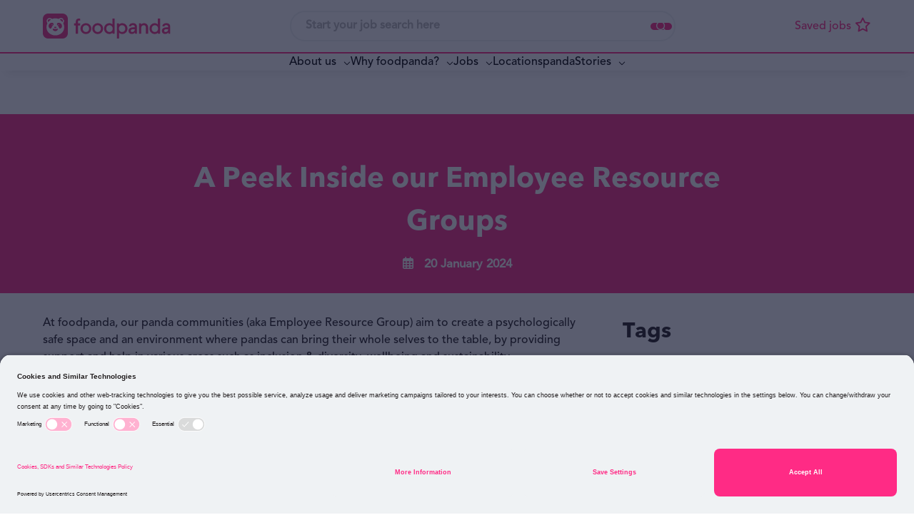

--- FILE ---
content_type: text/html
request_url: https://careers.foodpanda.com/blog-post/2024-1/a-peek-inside-our-employee-resource-groups
body_size: 19407
content:

<!DOCTYPE html>

<!-- Bundle type: RequireJs -->

<html lang="en-GB" dir="ltr">
<head>
    <meta charset="utf-8"/>
    <meta name="mobile-web-app-capable" content="yes"/>
    <meta name="apple-mobile-web-app-capable" content="yes"/>
    <meta name="msapplication-starturl" content="/"/>
    <meta name="viewport" content="width=device-width, initial-scale=1.0"/>

    <link rel="icon"
          type="image/png"
          href="https://attraxcdnprod1-freshed3dgayb7c3.z01.azurefd.net/1481181/0f1cd41f-b5a4-4fa7-b963-a5706b26c90b/0.0.0/Blob/favicon.ico">




        <meta name="og:image" property="og:image" content="https://careers.foodpanda.com/img/K13fBxqoO0eElAjcHBsyWg/Misc&amp;#x2B;24.jpeg?v=127ca0cbf17a19a2db0ec7cc5fe50f26"/>
        <meta name="twitter:image" property="twitter:image" content="https://careers.foodpanda.com/img/K13fBxqoO0eElAjcHBsyWg/Misc&amp;#x2B;24.jpeg?v=127ca0cbf17a19a2db0ec7cc5fe50f26"/>
        <meta name="robots" property="robots" content="index,follow"/>

    <title>
        A Peek Inside our Employee Resource Groups | foodpanda Blog Post
    </title>
    <meta name="description" content="At foodpanda, our panda communities (aka Employee Resource Group) aim to create a psychologically safe space and an environment where pandas can bring their..."/>
    <meta name="keywords" content="A Peek Inside our Employee Resource Groups, Blog Post, A Day In the Life Of, "/>
    <!--Basic Meta Tags--><meta http-equiv='CACHE-CONTROL' content='PRIVATE' /><meta name='expires' content='never' /><meta name='charset' content='UTF-8' /><meta name='copyright' content='Copyright ©2025' /><meta http-equiv='content-language' content='EN' /><meta name='description' content='At foodpanda, our panda communities (aka Employee Resource Group) aim to create a psychologically safe space and an environment where pandas can bring their...' /><meta name='title' content='A Peek Inside our Employee Resource Groups | foodpanda news and blogs' /><!--End Basic Meta Tags--><!--OG Tags below--><meta property='og:title' content='A Peek Inside our Employee Resource Groups | foodpanda news and blogs'/><meta property='og:site_name' content='foodpanda'/><meta name='og:description' content='At foodpanda, our panda communities (aka Employee Resource Group) aim to create a psychologically safe space and an environment where pandas can bring their...'/><meta name='og:url' content='https://careers.foodpanda.com/blog-post/2024-1/a-peek-inside-our-employee-resource-groups'/><!--End OG Tags-->

    <link rel="canonical" href="https://careers.foodpanda.com/blog-post/2024-1/a-peek-inside-our-employee-resource-groups" />

    
        
            <script>
                window.paqEnabled = true;
            </script>

    <script>
        window.attraxAntiforgeryToken = "CfDJ8E09xlczIPdGueHoe4ALTQEGlWLfyTrMcm7f0_Zp2H9Bc6aQy1HbyeJArTTyHlSHlS9HJlmciijRpQEnMOXEkRyucZsFGxNoetrB7iXApwlMTyzH9_pC-SgXjrsOnASu8h7Y-XQHXM7ogYRCGbSmlLg";
    </script>

    <script>
        window.recaptchaToken = "";
        window.fireRecaptchaVerify = function(actionName, fCallback) {
            grecaptcha.ready(function() {
                console.log("Action name: " + actionName);
                 grecaptcha.execute('6Le11pApAAAAAMV8M0RW80GLuc11ZBYW-kt8xpqf', {action: actionName }).then(function(token) {
                     window.recaptchaToken = token;
                     if(fCallback)
                        fCallback();
                 });
            });
        }
    </script>
    

    <script type="text/javascript" src="https://apis.google.com/js/client.js"></script>



    <script>
        window.siteId = "0f1cd41f-b5a4-4fa7-b963-a5706b26c90b";
        window.rolloutJsModules = "/Blob/js/modules";
        window.googleMapsPublicKey = "";
        window.siteUrlPrefix = "/";
        window.buildVersion = "0.0.0";
        window.useBootstrapJs = false


        var require = {
            urlArgs: "pv=8&siteId=" + window.siteId + "&build=" + window.buildVersion,
            packages: [
                {
                    name: "TweenMax",
                    location: "/productrolloutfiles/js/effects/gsap",
                    main: "TweenMax.min.js"
                }
            ],
            waitSeconds: 30,
            paths: {
                "lodash": "//eu.botrecruiter.com//resources/third-party/lodash.core.min",
                "rollout": window.rolloutJsModules,
                "client": window.rolloutJsModules + "/Client.min",
                "attrax": "/js/requiremodules/attrax",
                "async": "/js/requiremodules/plugin/async",
                "lazyload": "https://attraxcdnprod1-freshed3dgayb7c3.z01.azurefd.net/StaticFiles/V1/lib/vanillalazyload12.2.0/lazyload.amd.min",
                "sweetalert": "https://attraxcdnprod1-freshed3dgayb7c3.z01.azurefd.net/StaticFiles/V1/lib/sweetalert2/dist/sweetalert2.min",
                "jqueryvalidate": "https://attraxcdnprod1-freshed3dgayb7c3.z01.azurefd.net/StaticFiles/V1/lib/dependencies/jqueryvalidate.min",
                "jqueryFitText": "https://attraxcdnprod1-freshed3dgayb7c3.z01.azurefd.net/StaticFiles/V1/js/requiremodules/attrax/jquery.fittext",
                "jqueryvalidateunobtrusive":
                    "https://attraxcdnprod1-freshed3dgayb7c3.z01.azurefd.net/StaticFiles/V1/lib/dependencies/jqueryvalidateunobtrusive",
                "jquery": "https://attraxcdnprod1-freshed3dgayb7c3.z01.azurefd.net/StaticFiles/V1/lib/dependencies/jquery351",
                "bootstrap": "https://attraxcdnprod1-freshed3dgayb7c3.z01.azurefd.net/StaticFiles/V1/lib/dependencies/bootstrap341",
                "dropzone": "https://attraxcdnprod1-freshed3dgayb7c3.z01.azurefd.net/StaticFiles/V1/js/requiremodules/browser/dropzone-amd",
                "spin": "https://attraxcdnprod1-freshed3dgayb7c3.z01.azurefd.net/StaticFiles/V1/js/spin.min",
                "ladda": "https://attraxcdnprod1-freshed3dgayb7c3.z01.azurefd.net/StaticFiles/V1/js/ladda.min",
                "intersectionpolyfill": "https://attraxcdnprod1-freshed3dgayb7c3.z01.azurefd.net/StaticFiles/V1/js/intersectionobserveramd",
                "owlcarousel": "https://attraxcdnprod1-freshed3dgayb7c3.z01.azurefd.net/StaticFiles/V1/owlcarousel/owl.carousel.min",
                "jqueryautocomplete": "/cop-asset/48aeb98a-78bb-469d-0f56-08db62bc6a5c/js--jquery.autocomplete",
                "fancybox": "https://attraxcdnprod1-freshed3dgayb7c3.z01.azurefd.net/StaticFiles/V1/lib/fancyBox/dist/jquery.fancybox",
                "select2": "https://attraxcdnprod1-freshed3dgayb7c3.z01.azurefd.net/StaticFiles/V1/js/select2.full.min",
                "jqueryui": "https://attraxcdnprod1-freshed3dgayb7c3.z01.azurefd.net/StaticFiles/V1/lib/jquery-ui/1.13.2/jquery-ui.min",
                "j_query_ui/dist/jquery-ui": "https://attraxcdnprod1-freshed3dgayb7c3.z01.azurefd.net/StaticFiles/V1/lib/jquery-ui/1.13.2/jquery-ui.min",
                "touchpunch": "https://attraxcdnprod1-freshed3dgayb7c3.z01.azurefd.net/StaticFiles/V1/lib/jquery/touchpunch/touchpunch",
                "cookies": "https://attraxcdnprod1-freshed3dgayb7c3.z01.azurefd.net/StaticFiles/V1/js/requiremodules/browser/Cookies",
                "ScrollToPlugin": "/productrolloutfiles/js/effects/gsap/plugins/ScrollToPlugin.min",
                "videoJs": "/js/videojs",
                "datetimepicker": "https://attraxcdnprod1-freshed3dgayb7c3.z01.azurefd.net/StaticFiles/V1/js/bootstrap-datetimepicker.min",
                "fourmatWindowScrollPlugin": "/productrolloutfiles/js/fourmatWindowScrollPlugin",
                "tiltjs": "/productrolloutfiles/js/effects/tilt",
                "skrollr": "/productrolloutfiles/js/effects/skrollr",
                "cssvarspolyfill": "/js/cssvarspolyfill.min",
                "ninjaSlider": "/js/ninja-slider2",
                "thumbnailSlider": "/js/thumbnail-slider2",
                "leafLet": "/js/leaflet",
                "OneSignal": "https://cdn.onesignal.com/sdks/OneSignalSDK",
                "swiper": "https://attraxcdnprod1-freshed3dgayb7c3.z01.azurefd.net/StaticFiles/V1/swiper/swiper-bundle",
                "swiperV11": "/swiper/v11/swiper-bundle.min",
                "ScrollMagic": "/js/ScrollMagic",
                "owlCarouselV2": "https://attraxcdnprod1-freshed3dgayb7c3.z01.azurefd.net/StaticFiles/V1/owlCarouselV2/owlCarouselV2",
                "MotionPathPlugin": "/js/MotionPathPlugin",
                "PapaParse" : "https://attraxcdnprod1-freshed3dgayb7c3.z01.azurefd.net/StaticFiles/V1/js/papaparse.min",
                "ol" : "https://attraxcdnprod1-freshed3dgayb7c3.z01.azurefd.net/StaticFiles/V1/js/ol.min",
            },
            map: {
                '*': {
                    'jqueryui': 'j_query_ui/dist/jquery-ui'
               },
            },
            shim: {
                "jquery": {
                    exports: "$"
                },

                "lodash": {
                  exports: "_"
                },

                "leafLet": {
                    exports: "L"
                },

                "ladda": {
                    deps: ["jquery"]
                },

                "jqueryautocomplete" : {
                    deps: [ "jquery" ]
                },

                "thumbnailSlider": {
                    exports: "ThumbnailSlider"
                },

                "ninjaSlider": {
                    exports: "NinjaSlider"
                },

                "owlcarousel": {
                    deps: ["jquery"]
                },

                "fourmatWindowScrollPlugin": {
            deps: ["jquery"]
                },

                "bootstrap": {
                    deps: ["jquery"]
                },

                "jqueryvalidate": {
                    deps: ["jquery"]
                },

                "jqueryFitText": {
                    deps: ["jquery"]
                },

                "jqueryvalidateunobtrusive": {
                    deps: ["jqueryvalidate"]
                },

                "ScrollToPlugin": {
                    deps: ["TweenMax"]
                },

                "jqueryui": {
                    deps: ["jquery"]
                },

                "j_query_ui/dist/jquery-ui": {
                    deps: ["jquery"]
                },

                "touchpunch": {
                    deps: [
                        "jquery",
                        "j_query_ui/dist/jquery-ui"
                    ]
                },

                "fancybox": {
                    deps: ["jquery"]
                },

                "datetimepicker": {
                    deps: ["jquery", "bootstrap"]
                },

                "ScrollMagic": {
                    exports: "ScrollMagic"
                },

                "owlCarouselV2": {
                    deps: ["jquery"]
                },

                "swiper": {
                    exports: "Swiper"
                },

                "swiperV11": {
                    exports: "Swiper"
                },

                "MotionPathPlugin": {
                    deps: ["TweenMax"],
                    exports: "MotionPathPlugin"
                },

                "PapaParse": {
                    exports: "PapaParse"
                },

                "ol": { exports: "ol" }
            }
        };
    </script>

    <script src="https://attraxcdnprod1-freshed3dgayb7c3.z01.azurefd.net/StaticFiles/V1/lib/requirejs/require.js"></script>

    <script src="/cop-asset/48aeb98a-78bb-469d-0f56-08db62bc6a5c/js--compiled--site.js?pv=8&v=0.0.0"></script>

    <script>
    var attraxApplicationAccessor = {
        getAttraxApplication: function() {
            return new Promise(function (resolve, reject) {
                var interval = setInterval(function () {
                    if (window.attraxApplication != null) {
                        clearInterval(interval);
                        resolve(window.attraxApplication);
                    }
                }, 50);
            });
        }
    };

    define("AttraxApplicationAccessor", function () {
        return attraxApplicationAccessor;
    });

    require(["cookies", "client", "jquery", "AttraxApplicationModule"], function(_cookies, ClientModule, $, AttraxApplicationModule) {
        window.Cookies = _cookies;


        var siteDetails = {
            SiteId : "0f1cd41f-b5a4-4fa7-b963-a5706b26c90b",
            BaseUrl : "https://careers.foodpanda.com",
            UrlPrefix : "/",
            GoogleRecaptchaPublicKey : "6Le11pApAAAAAMV8M0RW80GLuc11ZBYW-kt8xpqf",
        };

        window.siteDetails = siteDetails;
        window.attraxApplication = new AttraxApplicationModule.AttraxApplicationBundle($, siteDetails);
        attraxApplicationAccessor.app = window.attraxApplication;

        //  Run the client js code
        var clientJs = new ClientModule.Client(window.attraxApplication);
        if(clientJs && clientJs.init) {
            try {
            clientJs.init($);
            } catch (e) {
                console.error(e);
            }
        }
    });

    var dependencies = [
        "IntersectionObserver" in window
            ? null
            : "intersectionpolyfill",
        "lazyload",
        "jquery"
    ];

    var onLazyLoad = function(el) {
        //  Class used by old sites
        $(el).addClass("loaded");

        // Once an image is lazyloaded, preload all of the other elements with the same data-original
        // so that lazy load doesn't try to lazyload a cached image
        // (to minimize how noticeable lazyloading is)
        var elementLazySrc = $(el).attr("data-original");
        var $otherElements = $("[data-original='" + elementLazySrc + "']").not(el);
        $otherElements.attr("src", elementLazySrc);
        $otherElements.addClass("attrax-image--loaded");
    };

    require(dependencies, function(_, LazyLoad, $) {
        $(document).ready(function() {
            window.MyLazyLoad = new LazyLoad({
                elements_selector: "[data-original]",
                data_src: "original",
                skip_invisible: false,
                class_loaded: "attrax-image--loaded",
                class_loading: "attrax-image--loading",
                callback_loaded: function(el) { onLazyLoad(el); },
                callback_load: function(el) { onLazyLoad(el); }
            });
        });
    });

    </script>





    

   <!-- begin usercentrics (Essential scripts: usercentrics manages consent across the site) -->
<script id="usercentrics-cmp" src="https://app.usercentrics.eu/browser-ui/latest/loader.js" data-settings-id="aVaGRyyuAq9rpr" ></script>
<script type="application/javascript" src="https://privacy-proxy.usercentrics.eu/latest/uc-block.bundle.js"></script>

   <!-- end usercentrics -->

<script>
uc.setServiceAlias({'BJz7qNsdj-7': 'tBigNWRndazAow'}); // youtube
uc.setServiceAlias({'BJ59EidsWQ': 'UEr3WD9gej9jfH'}); // tag manager
</script>

<!-- begin Google tag (gtag.js) -->
<script type="text/plain" data-usercentrics="Google Tag Manager" src="https://www.googletagmanager.com/gtag/js?id=G-CJJ7PFJK56"></script>
<script type="text/plain" data-usercentrics="Google Tag Manager">
  window.dataLayer = window.dataLayer || [];
  function gtag(){dataLayer.push(arguments);}
  gtag('js', new Date());

  gtag('config', 'G-CJJ7PFJK56');
</script>
  <!-- end Google tag (gtag.js) -->

<link rel="preload" href="https://attraxcdnprod1-freshed3dgayb7c3.z01.azurefd.net/1481181/0f1cd41f-b5a4-4fa7-b963-a5706b26c90b/0.0.0/Blob/fonts/avenir-lt-pro.otf" as="font" type="font/otf" crossorigin>
<link rel="preload" href="https://attraxcdnprod1-freshed3dgayb7c3.z01.azurefd.net/1481181/0f1cd41f-b5a4-4fa7-b963-a5706b26c90b/0.0.0/Blob/fonts/AVENIRNEXTLTPRO-BOLD.OTF" as="font" type="font/otf" crossorigin>

<meta name="google-site-verification" content="737TGh_qNkXuH2yYcQouXXvlCeeqQuL2NUKf_nkEO8s" />

<meta name="google-site-verification" content="i6XQbl2glmYUWlqWpyqarpXK1_wu3NoLQeJVn6VTyEg" />
            <link rel="stylesheet" href="https://attraxcdnprod1-freshed3dgayb7c3.z01.azurefd.net/StaticFiles/V1/productrolloutfiles/FA6/css/all.min.css?v=0.0.0"/>
            <link rel="stylesheet" href="https://attraxcdnprod1-freshed3dgayb7c3.z01.azurefd.net/1481181/0f1cd41f-b5a4-4fa7-b963-a5706b26c90b/0.0.0/Blob/css/style.attrax.min.css?v=0.0.0"/>
    <style>
        .datetimepicker {
            position: absolute;
            background-color: white;
            padding: 1rem;
            border: 1px solid lightgrey;
        }
    </style>

        <script>

            window._paq = window._paq || [];
            _paq.push(['enableLinkTracking']);
            _paq.push(['setSecureCookie', true]);


                        _paq.push(['trackPageView']);
                                    </script>
</head>


<body id="body" data-context-optionids-pushnotifications="" data-page-id="9bda0bd4-d871-463a-2dc4-08db62bc867e" data-layout-id=" " class="no-modal-animations post-details      culture-en-gb">

    <div id="cookie-banner-container" style="">
        <div class="grid-col-wrap">
            <div class="grid-col grid-col-12-12">
                <div id="cookie-banner">
                    <div id="cookie-banner-message">
                        This website uses cookies. By continuing to use this site, you are giving your consent to cookies being used. See our <a href="/privacy-policy" target="_blank">Privacy policy</a> for more info.
                    </div>
                    <a class="accept-link" href="#" onkeydown="AcceptPolicyHandler('cp');" onclick="AcceptPolicyHandler('cp');" tabindex="1" role="button" aria-label="Accept privacy policy">
                        <i class="fa fa-check-square-o"></i>
                    </a>
                </div>
            </div>
        </div>
    </div>






<header class='main-site-header'>
    <a class='jump-to-content' aria-label='jump to content' href='#main-site-main-content'>JUMP TO CONTENT</a>
    <div class='main-site-header__container'>
        <div class='main-site-header__upper-section'>
            <div class='main-site-header__upper-section-inner-container'>
                <div class='main-site-header__logo-section'>
                    <a href='/' class='main-site-header__logo-link'>
                        <figure class='main-site-header__logo-container'>
                            <img src="https://attraxcdnprod1-freshed3dgayb7c3.z01.azurefd.net/1481181/0f1cd41f-b5a4-4fa7-b963-a5706b26c90b/0.0.0/Blob/images/logo.svg" alt="foodpanda logo" class="main-site-header__logo">
                        </figure>
                    </a>
                   
                </div>
                <div class='main-site-header__search-section'>
                    

<div class="cop-widget dynamic-widget  attrax-search-widget     search-widget " data-type="SearchWidget" id="9960ff8b-9533-4800-8940-92aa1297ac1a" data-id="9960ff8b-9533-4800-8940-92aa1297ac1a">
    <section class="keywordsearchwrapper attrax-search-widget__search-container">
        <label class="attrax-search-widget__search-label">
            Jobs
        </label>


        <div class="attrax-search-widget__form-items">

            <div class="attrax-form-item jobsearchinput attrax-search-widget__search-input attrax-form-item--text"><input class="attrax-form-item__input" id="8a733783-44eb-4fa8-81e9-a3d12470e141" name="Content.Keyword" placeholder="Start your job search here" type="text"><label class="attrax-form-item__label" data-for="8a733783-44eb-4fa8-81e9-a3d12470e141" for="8a733783-44eb-4fa8-81e9-a3d12470e141">Keyword</label></div>

        </div>

        <a aria-label="Search" class="attrax-search-widget__search-button jobsearchsubmit attrax-button" data-attrax-role="JobSearch" data-attrax-target="9960ff8b-9533-4800-8940-92aa1297ac1a" role="button" tabindex="0">Search</a>


    </section>
</div>

                </div>
                <div class='main-site-header__action-btn-section'>
                    <div class='main-site-header__action-btn-container'>
                        <div class="main-site-header__mobile-open-search" role="button" aria-label="click to open mobile search"></div>
                        


<div class="cop-widget dynamic-widget     inline-shortlist-widget " data-type="InlineShortlistWidget" id="757d58f8-c004-4024-babf-d4ff047b7f95" data-id="757d58f8-c004-4024-babf-d4ff047b7f95">
        <div class="dropdown shortlist-dropdown auto-hide inline-shortlist-widget__wrapper" hidden>
            <span class="close-shortlist inline-shortlist-widget__closeBtn" hidden></span>
            <a href="javascript:void(0);" class="dropdown-toggle shortlist-cart inline-shortlist-widget__cart" data-toggle="dropdown" title="" aria-label="trigger for shortlist">
                <span><i class="fa fa-heart-o"></i>Shortlist</span>
                <sub class="fav-count">0</sub>
            </a>
            <div id="shortlist-container" class="dropdown-menu shortlist-container dropdown-menu-right inline-shortlist-widget__shortlist">

            </div>
        </div>


</div>

                        
                        <div class='main-site-header__burger-menu burger-bar burger-menu__container'>
                            <span></span>
                            <span></span>
                            <span></span>
                        </div>
                    </div>
                </div>
            </div>
        </div>
        <div class='main-site-header__lower-section'>
            <div class='main-site-header__logo-section'>
                <a href='/' class='main-site-header__logo-link'>
                    <figure class='main-site-header__logo-container'>
                        <img src="https://attraxcdnprod1-freshed3dgayb7c3.z01.azurefd.net/1481181/0f1cd41f-b5a4-4fa7-b963-a5706b26c90b/0.0.0/Blob/images/logo.svg" alt="foodpanda logo" class="main-site-header__logo">
                    </figure>
                </a>
               
            </div>
            
<nav class='cop-widget mainNav-widget dynamic-widget  ' data-type='MainNav' data-require-config='true' data-id='c0aa8cc7-f708-4716-95f6-63156f426fca' id='c0aa8cc7-f708-4716-95f6-63156f426fca' aria-label='Main navigation'>
        <ul class=' navList navRoot'><li aria-haspopup='true' aria-expanded='false' class=' first hasChildren '><span class='icon attrax-child-nav-trigger' tabindex='0' role='button' aria-label='expand About us'></span><span class='text-node'>About us</span>
<ul class='navList navLevel-1 '><li class=' first links__link-full '><span class='text-node'><a data-id='lnk-41645387-d2a6-4251-c921-08db838a7d41' href='/culture-values' tabindex='-1'><span class='text'>Culture & values</span></a></span>
</li><li class=' last links__link-full '><span class='text-node'><a data-id='lnk-0f498125-67d9-4b90-c922-08db838a7d41' href='/teams' tabindex='-1'><span class='text'>Our teams</span></a></span>
</li></ul></li><li aria-haspopup='true' aria-expanded='false' class=' hasChildren '><span class='icon attrax-child-nav-trigger' tabindex='0' role='button' aria-label='expand Why foodpanda?'></span><span class='text-node'>Why foodpanda?</span>
<ul class='navList navLevel-1 '><li class=' first links__link-full '><span class='text-node'><a data-id='lnk-945b6e9b-92bc-487f-5abc-08db838a9cfe' href='/pandapurpose' tabindex='-1'><span class='text'>pandapurpose</span></a></span>
</li><li class=' links__link-full '><span class='text-node'><a data-id='lnk-5dfd0bed-1aca-4309-5abd-08db838a9cfe' href='/diversity-equity-and-inclusion' tabindex='-1'><span class='text'>Diversity, Equity & Inclusion</span></a></span>
</li><li class=' last links__link-full '><span class='text-node'><a data-id='lnk-14c09fb3-e453-4984-a149-08db83abf346' href='/benefits' tabindex='-1'><span class='text'>Benefits </span></a></span>
</li></ul></li><li aria-haspopup='true' aria-expanded='false' class=' hasChildren '><span class='icon attrax-child-nav-trigger' tabindex='0' role='button' aria-label='expand Jobs'></span><span class='text-node'><a data-id='lnk-88ac6428-d99d-422a-2103-08db62bcb61b' href='/jobs' tabindex='0'><span class='text'>Jobs</span></a><div class='nav-banner-container'>
     

 
</div></span>
<ul class='navList navLevel-1 '><li class=' first '><span class='text-node'><a data-id='lnk-c9d753e3-2d7a-4c99-d2d6-08dc84588eb3' href='/jobs' tabindex='-1'><span class='text'>All Jobs</span></a></span>
</li><li class=' last '><span class='text-node'><a data-id='lnk-068e2129-8365-40e9-d2d5-08dc84588eb3' href='/powerup-sg-tech-traineeship' tabindex='-1'><span class='text'>PowerUp! SG Tech Traineeship</span></a></span>
</li></ul></li><li class=' '><span class='text-node'><a data-id='lnk-fbfddf21-3f34-42fd-2114-08db62bcb61b' href='/locations' tabindex='0'><span class='text'>Locations</span></a><div class='nav-banner-container'>
     

 
</div></span>
</li><li aria-haspopup='true' aria-expanded='false' class=' last hasChildren '><span class='icon attrax-child-nav-trigger' tabindex='0' role='button' aria-label='expand pandaStories'></span><span class='text-node'>pandaStories</span>
<ul class='navList navLevel-1 '><li class=' first links__link-full '><span class='text-node'><a data-id='lnk-92220c04-0f0d-4047-03b2-08db83ac16f5' href='/posts' target='_blank' tabindex='-1'><span class='text'>foodpanda Blog</span></a></span>
</li><li class=' links__link-full '><span class='text-node'><a data-id='lnk-5f4b140e-f5fc-4d52-03b1-08db83ac16f5' href='https://www.foodpanda.com/newsroom/' target='_blank' tabindex='-1'><span class='text'>foodpanda News</span></a></span>
</li><li class=' last links__link-full '><span class='text-node'><a data-id='lnk-8de833e5-8d4e-45c9-a14a-08db83abf346' href='https://medium.com/foodpanda-data' target='_blank' tabindex='-1'><span class='text'>foodpanda Data Blog</span></a></span>
</li></ul></li></ul>
</nav>
            <div class='main-site-header__action-btn-container'>
                


<div class="cop-widget dynamic-widget     inline-shortlist-widget " data-type="InlineShortlistWidget" id="02fd2045-90fc-473a-9a47-ad61db581d0b" data-id="02fd2045-90fc-473a-9a47-ad61db581d0b">
        <div class="dropdown shortlist-dropdown auto-hide inline-shortlist-widget__wrapper" hidden>
            <span class="close-shortlist inline-shortlist-widget__closeBtn" hidden></span>
            <a href="javascript:void(0);" class="dropdown-toggle shortlist-cart inline-shortlist-widget__cart" data-toggle="dropdown" title="" aria-label="trigger for shortlist">
                <span><i class="fa fa-heart-o"></i>Shortlist</span>
                <sub class="fav-count">0</sub>
            </a>
            <div id="shortlist-container" class="dropdown-menu shortlist-container dropdown-menu-right inline-shortlist-widget__shortlist">

            </div>
        </div>


</div>
  
                
            </div>

        </div>
    </div>
</header>

<main id='main-site-main-content'>
    <div id='6e549de8-bad4-4257-55a3-08db62bc7f0a' class='layout ' data-name='Blank' data-level='1' data-id='6e549de8-bad4-4257-55a3-08db62bc7f0a'><div class='main-content-block dragElement widget cop-widget content-widget' data-mode='readonly' data-category='Container' name='primary-content' id='9bda0bd4-d871-463a-2dc4-08db62bc867e'><div class='row dragElement widget container-widget wrapper-widget post-details__hero' data-category='Container' id='81209ac9-4377-49fc-2eff-2ba693016641' data-id='81209ac9-4377-49fc-2eff-2ba693016641' data-custom-classes='post-details__hero'>
        <div class='col-md-12 container-col ui-droppable' id='99d8cf3f-4a9f-1dc0-d511-b179f4410d46' data-id='99d8cf3f-4a9f-1dc0-d511-b179f4410d46' style='zoom: 1;'>





<div class="cop-widget dynamic-widget     post-hero-image-widget " data-type="PostHeroImageWidget" id="c34c5803-409a-40e5-b6a9-4637a6508f9f" data-id="c34c5803-409a-40e5-b6a9-4637a6508f9f">
            <div id="c34c5803-409a-40e5-b6a9-4637a6508f9f" class="hero-image" style="background-image: url('https://attraxcdnprod1-freshed3dgayb7c3.z01.azurefd.net/1481181/0f1cd41f-b5a4-4fa7-b963-a5706b26c90b/0.0.0/img/YraaySw-Q0DzOAjcaXiQ4Q/foodpanda%2Bbackground.jpg?v=f2fcfcd4002a2fbf04dead84bf19e5ec');"></div>
        <style>
             [id="c34c5803-409a-40e5-b6a9-4637a6508f9f"]:not(.custom-styled) div.hero-image {
                background-size: cover;
                height: 100px;
                width: 100%;
            }
        </style>
</div>















<div class='row dragElement widget container-widget wrapper-widget post-details__hero-inner' data-category='Container' id='b6f8c2d4-4698-3e47-51c9-02124106bfb9' data-id='b6f8c2d4-4698-3e47-51c9-02124106bfb9' data-custom-classes='post-details__hero-inner'>
        <div class='col-md-12 container-col ui-droppable' id='fd18839c-7726-5cc6-6d01-54e514605e7d' data-id='fd18839c-7726-5cc6-6d01-54e514605e7d' style='zoom: 1;' data-ol-has-click-handler=''>


<div class="cop-widget dynamic-widget     title-widget " data-type="TitleWidget" id="c2a0dec6-1712-4e7f-adc3-058df6a5fb95" data-id="c2a0dec6-1712-4e7f-adc3-058df6a5fb95">
    <h1 class="header">
        <span class="header__prefix"></span>
        <span class="header__text" id="headertext">
            A Peek Inside our Employee Resource Groups
        </span>
        <span class="header__suffix"></span>
    </h1>
</div>















<div class="cop-widget dynamic-widget     date-widget " data-type="DateWidget" id="d0d4b21a-62c2-406a-82b2-ca5715213919" data-id="d0d4b21a-62c2-406a-82b2-ca5715213919">
    <div>
        <span class="date-label">
            Posting date:
        </span>20 January 2024
    </div>
</div>
</div>
    </div></div>
    </div><div class='wrapper-elem dragElement widget cop-widget content-widget'><div class="spacer spacerv2" style="min-height:4rem;max-height:4rem;"></div></div><div class='row dragElement widget container-widget post-details__main-content-container' data-category='Container' data-custom-classes='post-details__main-content-container' style='
'>
        <div class='container-col col-md-6 ui-droppable' id='ec0b6b23-1de5-b7b6-d436-ded25d90d416' data-id='ec0b6b23-1de5-b7b6-d436-ded25d90d416' style='zoom: 1;'><div class='wrapper-elem dragElement widget cop-widget content-widget' id='19357ea1-1699-604c-b0fa-398f6a763715'><div class="editable-content"></div></div>

    

    

    

    

    

    

    

    

    

    

    

    

    

    

    

<div class='cop-widget dynamic-widget     post-widget ' data-type='PostWidget' id='38011d30-bac7-4b79-944c-6595c1097db2' data-id='38011d30-bac7-4b79-944c-6595c1097db2'>
    <div class='post-widget__content'>
        <html><head></head><body><div class='wrapper-elem dragElement widget cop-widget content-widget'>
            <div class='single-image'>
                
            </div>
        </div><div class='wrapper-elem dragElement widget cop-widget content-widget'>
            <div class='single-image'>
                
            </div>
        </div><div class='wrapper-elem dragElement widget cop-widget content-widget' id='412a33b2-16b9-104e-5d54-fa17f14f82aa'><div class='editable-content'><p style='box-sizing: border-box; margin-bottom: 0px; padding-bottom: 1em; outline: 0px; text-size-adjust: 100%; background-image: initial; background-position: initial; background-size: initial; background-repeat: initial; background-attachment: initial; background-origin: initial; background-clip: initial;'>At foodpanda, our panda communities (aka Employee Resource Group) aim to create a psychologically safe space and an environment where pandas can bring their whole selves to the table, by providing support and help in various areas such as inclusion &amp; diversity, wellbeing and sustainability.</p><p style='box-sizing: border-box; margin-bottom: 0px; padding-bottom: 1em; outline: 0px; text-size-adjust: 100%; background-image: initial; background-position: initial; background-size: initial; background-repeat: initial; background-attachment: initial; background-origin: initial; background-clip: initial;'>Read on to find out more about our communities!</p><p style='box-sizing: border-box; margin-bottom: 0px; padding-bottom: 1em; outline: 0px; text-size-adjust: 100%; background-image: initial; background-position: initial; background-size: initial; background-repeat: initial; background-attachment: initial; background-origin: initial; background-clip: initial;'><span style='box-sizing: border-box; outline: 0px; text-size-adjust: 100%; background-image: initial; background-position: initial; background-size: initial; background-repeat: initial; background-attachment: initial; background-origin: initial; background-clip: initial;'><b>The Zen Pandas</b></span><br/>The Zen Pandas is a mental wellbeing community at foodpanda that strives to provide support to our pandas in reducing burnout, stress and exhaustion. They’ve organized a variety of activities, including bouldering, sneaker art jam sessions, and terrarium making workshops!</p><p style='box-sizing: border-box; margin-bottom: 0px; padding-bottom: 1em; outline: 0px; text-size-adjust: 100%; background-image: initial; background-position: initial; background-size: initial; background-repeat: initial; background-attachment: initial; background-origin: initial; background-clip: initial;'><span><span color='#000000'><img class="single-image__img" src="https://foodpanda-1481181-en-gb.stage.sr-attrax.com/img/d18b6fce-7193-4380-b5c4-08dbdb7b199d" height="410" width="365" alt="" style="font-size: 16px; font-style: normal; font-variant-ligatures: normal; font-variant-caps: normal; font-weight: 400; font-family: Montserrat, Helvetica, Arial, Lucida, sans-serif; height: 376px; opacity: 0.5;"></span></span></p><p style='box-sizing: border-box; margin-bottom: 0px; padding-bottom: 1em; outline: 0px; text-size-adjust: 100%; background-image: initial; background-position: initial; background-size: initial; background-repeat: initial; background-attachment: initial; background-origin: initial; background-clip: initial;'><i style=''><span style='font-size: 12px;'>Bouldering @ boulder movement<br/></span></i></p><p style='box-sizing: border-box; margin-bottom: 0px; padding-bottom: 1em; outline: 0px; text-size-adjust: 100%; background-image: initial; background-position: initial; background-size: initial; background-repeat: initial; background-attachment: initial; background-origin: initial; background-clip: initial;'>During our introductory bouldering class at Boulder Movement, our pandas had the chance to relax and step away from their screens.</p><p style='box-sizing: border-box; margin-bottom: 0px; padding-bottom: 1em; outline: 0px; text-size-adjust: 100%; background-image: initial; background-position: initial; background-size: initial; background-repeat: initial; background-attachment: initial; background-origin: initial; background-clip: initial; font-family: Montserrat, Helvetica, Arial, Lucida, sans-serif; font-style: normal; font-variant-ligatures: normal; font-variant-caps: normal;'><span style='color: rgb(0, 0, 0);'><img class="single-image__img" src="https://foodpanda-1481181-en-gb.stage.sr-attrax.com/img/dfc5afff-ea4e-4b4c-b5c5-08dbdb7b199d" height="410" width="365" alt="" style=""></span></p><p style='box-sizing: border-box; margin-bottom: 0px; padding-bottom: 1em; outline: 0px; text-size-adjust: 100%; background-image: initial; background-position: initial; background-size: initial; background-repeat: initial; background-attachment: initial; background-origin: initial; background-clip: initial;'><span style='font-size: 12px;'><i>Sneaker Art Jamming Session<br/></i></span></p><p style='box-sizing: border-box; margin-bottom: 0px; padding-bottom: 1em; outline: 0px; text-size-adjust: 100%; background-image: initial; background-position: initial; background-size: initial; background-repeat: initial; background-attachment: initial; background-origin: initial; background-clip: initial;'>These fun bonding activities allowed them to destress, whilst giving them the creative outlet to let their imaginations run free.<br/></p><p style='box-sizing: border-box; margin-bottom: 0px; padding-bottom: 1em; outline: 0px; text-size-adjust: 100%; background-image: initial; background-position: initial; background-size: initial; background-repeat: initial; background-attachment: initial; background-origin: initial; background-clip: initial;'><b>Eco Heroes<br/></b><span style='font-family: &quot;Avenir Next LT Pro&quot;, Arial; font-size: 1.6rem; font-weight: 400;'>Our Eco Heroes encourages, empowers and enables everyone to take small steps towards living a more conscious and sustainable lifestyle, in line with foodpanda’s broader mission of becoming carbon neutral. From talks about fighting food waste, to upcycling workshops and even hosting eco-marketplaces right in our office, our Eco Heroes drive positive change and sustainability awareness throughout our community.</span></p><p style='box-sizing: border-box; margin-bottom: 0px; padding-bottom: 1em; outline: 0px; text-size-adjust: 100%; background-image: initial; background-position: initial; background-size: initial; background-repeat: initial; background-attachment: initial; background-origin: initial; background-clip: initial; font-family: Montserrat, Helvetica, Arial, Lucida, sans-serif; font-style: normal; font-variant-ligatures: normal; font-variant-caps: normal;'><span style='color: rgb(0, 0, 0);'><img class="single-image__img" src="https://foodpanda-1481181-en-gb.stage.sr-attrax.com/img/ad051f8a-7f53-40b5-b5c6-08dbdb7b199d" height="410" width="365" alt="" style="margin-left: auto !important; margin-right: auto !important;"><span style='font-family: Montserrat, Helvetica, Arial, Lucida, sans-serif; font-size: 1.6rem; font-style: normal; font-variant-ligatures: normal; font-variant-caps: normal; font-weight: 400;'><br/></span></span></p><p style='box-sizing: border-box; margin-bottom: 0px; padding-bottom: 1em; outline: 0px; text-size-adjust: 100%; background-image: initial; background-position: initial; background-size: initial; background-repeat: initial; background-attachment: initial; background-origin: initial; background-clip: initial;'><i><span style='font-size: 12px;'>Upcycling Beeswax Wrap workshop by The Sustainability Project<br/></span></i></p><p style='box-sizing: border-box; margin-bottom: 0px; padding-bottom: 1em; outline: 0px; text-size-adjust: 100%; background-image: initial; background-position: initial; background-size: initial; background-repeat: initial; background-attachment: initial; background-origin: initial; background-clip: initial;'>Our pandas created eco-friendly Beeswax Wraps from scrap fabrics, offering a sustainable alternative to plastic cling wrap and aluminum foil. Beeswax paper is biodegradable, contributing to zero waste efforts.</p><p style='box-sizing: border-box; margin-bottom: 0px; padding-bottom: 1em; outline: 0px; text-size-adjust: 100%; background-image: initial; background-position: initial; background-size: initial; background-repeat: initial; background-attachment: initial; background-origin: initial; background-clip: initial; font-family: Montserrat, Helvetica, Arial, Lucida, sans-serif; font-style: normal; font-variant-ligatures: normal; font-variant-caps: normal;'><span style='color: rgb(0, 0, 0);'><img class="single-image__img" src="https://foodpanda-1481181-en-gb.stage.sr-attrax.com/img/032d11e2-4cff-4656-b5c7-08dbdb7b199d" height="410" width="365" alt="" style=""><span style='font-family: Montserrat, Helvetica, Arial, Lucida, sans-serif; font-size: 1.6rem; font-style: normal; font-variant-ligatures: normal; font-variant-caps: normal; font-weight: 400;'><br/></span></span></p><p style='box-sizing: border-box; margin-bottom: 0px; padding-bottom: 1em; outline: 0px; text-size-adjust: 100%; background-image: initial; background-position: initial; background-size: initial; background-repeat: initial; background-attachment: initial; background-origin: initial; background-clip: initial;'><span style='font-size: 12px;'><i>Recycling Plastics Workshop at The Plastic Project<br/></i></span></p><p style='box-sizing: border-box; margin-bottom: 0px; padding-bottom: 1em; outline: 0px; text-size-adjust: 100%; background-image: initial; background-position: initial; background-size: initial; background-repeat: initial; background-attachment: initial; background-origin: initial; background-clip: initial;'>Our Eco-Heroes organized a plastic collection drive in the office, sending collected materials to The Plastic Project’s workshop for a creative transformation – resulting in the creation of their very own recycled plastic coasters!<span><br/></span></p><p style="box-sizing: border-box; margin-bottom: 0px; padding-bottom: 1em; outline: 0px; text-size-adjust: 100%; background-image: initial; background-position: initial; background-size: initial; background-repeat: initial; background-attachment: initial; background-origin: initial; background-clip: initial;"></p><div class='edit' style=''><p style=''><b>Women@foodpanda</b><br/>Women@foodpanda is all about empowering our incredible women pandas to step into leadership roles, exchange valuable experiences, and pick up new skills. It’s a special place where our female team members can connect with like-minded folks, bond, and grow together.</p><p style=''>The team has organized various activities such as beach boxing, movie nights and mentoring programmes.</p><p style=''>We also have our beloved Women’s Circle – a safe space to connect, support and empower women in foodpanda. It provides an intimate and confidential environment where women can engage in meaningful discussions on important topics, share their personal experiences, or simply lean on the community for sisterly support.</p><p style='font-family: Montserrat, Helvetica, Arial, Lucida, sans-serif; font-style: normal; font-variant-ligatures: normal; font-variant-caps: normal; font-weight: 400;'><span style='color: rgb(0, 0, 0); font-size: 12px;'><img class="single-image__img" src="https://foodpanda-1481181-en-gb.stage.sr-attrax.com/img/db0544f3-4e32-4be7-da07-08dbdb7c5715" height="410" width="365" alt=""><i style='color: rgb(35, 31, 32); font-family: &quot;Avenir Next LT Pro&quot;, Arial; font-weight: 400;'>Crystal Bracelet Making Workshop</i></span></p><p style='font-family: Montserrat, Helvetica, Arial, Lucida, sans-serif; font-style: normal; font-variant-ligatures: normal; font-variant-caps: normal; font-weight: 400;'><span style='color: rgb(0, 0, 0); font-size: 12px;'><img class="single-image__img" src="https://foodpanda-1481181-en-gb.stage.sr-attrax.com/img/e881157e-0b41-4428-b5c8-08dbdb7b199d" height="410" width="365" alt="" style="color: rgb(35, 31, 32);"><i style='color: rgb(35, 31, 32); font-family: &quot;Avenir Next LT Pro&quot;, Arial; font-weight: 400;'><span style=''>International Women’s Day</span></i></span></p><p style='font-family: Montserrat, Helvetica, Arial, Lucida, sans-serif; font-style: normal; font-variant-ligatures: normal; font-variant-caps: normal;'><span style='font-family: &quot;Avenir Next LT Pro&quot;, Arial; font-size: 1.6rem;'><b>Panda Family<br/></b></span><span style='font-family: &quot;Avenir Next LT Pro&quot;, Arial; font-size: 1.6rem;'>Last but certainly not least, we have our Panda Family ERG – a space for parents to connect with a supportive network at foodpanda.</span></p></div><p></p><p style="box-sizing: border-box; margin-bottom: 0px; padding-bottom: 1em; outline: 0px; text-size-adjust: 100%; background-image: initial; background-position: initial; background-size: initial; background-repeat: initial; background-attachment: initial; background-origin: initial; background-clip: initial;"></p><div class='edit' style=''><p style=''>Be sure to join one of our ERGs when you join foodpanda!</p></div><p></p></div></div><div class='wrapper-elem dragElement widget cop-widget content-widget'>
            </div><div class='wrapper-elem dragElement widget cop-widget content-widget'>
            </div><div class='wrapper-elem dragElement widget cop-widget content-widget'>
            </div><div class='wrapper-elem dragElement widget cop-widget content-widget'>
            </div><div class='wrapper-elem dragElement widget cop-widget content-widget'>
            </div><div class='wrapper-elem dragElement widget cop-widget content-widget'>
            </div><div class='wrapper-elem dragElement widget cop-widget content-widget'>
            </div></body></html>
    </div>
</div>





























<div class="cop-widget dynamic-widget     social-share-widget " data-type="SocialShareWidget" id="1c8723b2-cb0a-4ba5-8178-e744a86b8cf1" data-id="1c8723b2-cb0a-4ba5-8178-e744a86b8cf1">
    <script>
        function shareLinkedin() {
            window.open('https://www.linkedin.com/shareArticle?mini=true&url=https://careers.foodpanda.com/blog-post/2024-1/a-peek-inside-our-employee-resource-groups&title=A%20Peek%20Inside%20our%20Employee%20Resource%20Groups', '_blank', 'toolbar=yes,scrollbars=yes,resizable=no,fullscreen=no,top=50,left=50,width=550,height=500');
            return false;
        }
        function shareFacebook() {
            window.open('https://www.facebook.com/sharer/sharer.php?u=https://careers.foodpanda.com/blog-post/2024-1/a-peek-inside-our-employee-resource-groups&t=A%20Peek%20Inside%20our%20Employee%20Resource%20Groups', '_blank', 'toolbar=yes,scrollbars=yes,resizable=no,fullscreen=no,top=50,left=50,width=555,height=615');
            return false;
        }
        function shareMessenger() {
            window.open('http://www.facebook.com/dialog/send?link=https://careers.foodpanda.com/blog-post/2024-1/a-peek-inside-our-employee-resource-groups&display=popup', '_blank', 'location=yes');
            return false;
        }
        function shareTwitter() {
            window.open('https://twitter.com/intent/tweet?text=A%20Peek%20Inside%20our%20Employee%20Resource%20Groups&url=https://careers.foodpanda.com/blog-post/2024-1/a-peek-inside-our-employee-resource-groups', '_blank', 'toolbar=yes,scrollbars=yes,resizable=no,fullscreen=no,top=50,left=50,width=550,height=250');
            return false;
        }
        function shareGooglePlus() {
            window.open('https://plus.google.com/share?url=https://careers.foodpanda.com/blog-post/2024-1/a-peek-inside-our-employee-resource-groups', '_blank', 'location=yes');
            return false;
        }
        function sharePinterest() {
            window.open('http://www.pinterest.com/pin/find/?url=https://careers.foodpanda.com/blog-post/2024-1/a-peek-inside-our-employee-resource-groups', '_blank', 'toolbar=yes,scrollbars=yes,resizable=no,fullscreen=no,top=50,left=50,width=750,height=675');
            return false;
        }
        function shareWhatsapp() {
            window.open('whatsapp://send?text=A%20Peek%20Inside%20our%20Employee%20Resource%20Groups%20-%20https://careers.foodpanda.com/blog-post/2024-1/a-peek-inside-our-employee-resource-groups', '_blank', 'location=yes');
            return false;
        }

        function shareEmail() {
            window.open(
                '/EmailToFriend?id=7133eb4b-c3d1-43c9-af07-61c99132560a&pagetype=post',
                'location=yes');
            return false;
        }

    </script>
    <div class="shareWidget upper">
        <fieldset>
            <label>Share</label>

            <span>
                    <a id="shrLinkedIn" class="linkedin" href="#" onclick="shareLinkedin()" aria-label="share on linked in">
                        <i class="fa fa-linkedin"></i>
                    </a>
                    <a id="shrFacebook" class="facebook" href="#" onclick="shareFacebook()" aria-label="share on facebook">
                        <i class="fa fa-facebook"></i>
                    </a>
                    <a id="shrTwitter" class="twitter" href="#" onclick="shareTwitter()" aria-label="share on twitter">
                        <i class="fa fa-twitter"></i>
                    </a>
                    <a id="shrEmail" class="email" target="_blank" href="/EmailToFriend?id=7133eb4b-c3d1-43c9-af07-61c99132560a&amp;pagetype=post" aria-label="share on email">
                        <i class="fa fa-envelope"></i>
                    </a>
                    <a id="shrPinterest" class="pinterest" href="#" onclick="sharePinterest()" aria-label="share on pinterest">
                        <i class="fa fa-pinterest"></i>
                    </a>
                    <a id="shrWhatsapp" class="whatsapp" href="whatsapp://send?text=A%20Peek%20Inside%20our%20Employee%20Resource%20Groups%20-%20https://careers.foodpanda.com/blog-post/2024-1/a-peek-inside-our-employee-resource-groups" data-action="share/whatsapp/share" aria-label="share on whats app">
                        <i class="fa fa-whatsapp"></i>
                    </a>

            </span>
        </fieldset>
    </div>
</div>













































<div class="cop-widget dynamic-widget     post-alert-signup-widget " data-type="PostAlertSignupWidget" id="0ae75591-0cc2-4872-8d00-cb4270cc51c1" data-id="0ae75591-0cc2-4872-8d00-cb4270cc51c1">
    <button class="btn btn-default post-alert-signup-widget__action post-alert-signup-widget__action--open" data-toggle="modal" data-target="#0ae75591-0cc2-4872-8d00-cb4270cc51c1-modal">
        Receive articles like this
    </button>

    

    <div class="edit-post-alert " data-post-alert-id="" data-post-alert-widget-id="0ae75591-0cc2-4872-8d00-cb4270cc51c1" id="0ae75591-0cc2-4872-8d00-cb4270cc51c1-modal">
        <h4 class="edit-post-alert__title">Receive articles like this</h4>
        

        <div class="edit-post-alert__body">
            <form class="edit-post-alert__form form--validation-submit">
                    <div class="form-group edit-post-alert__form-group edit-post-alert__form-group--email">
                        <label class="edit-post-alert__label attrax-form-item__label edit-post-alert__label--email" for="0ae75591-0cc2-4872-8d00-cb4270cc51c1Email">
                            Email
                        </label>
                        <input id="0ae75591-0cc2-4872-8d00-cb4270cc51c1Email"
                               name="postemailinput"
                               data-required="true"
                               data-regex="[\w-]+@([\w-]+\.)+[\w-]+"
                               data-type="email"
                               class="form-control edit-post-alert__email attrax-form-item__input"/>
                    </div>
                <div class="edit-post-alert__filter-container">
                    <div class="form-group edit-post-alert__form-group edit-post-alert__form-group--contenttype">
                        <label for="0ae75591-0cc2-4872-8d00-cb4270cc51c1ContentTypes" class="control-label edit-post-alert__label edit-post-alert__label--contenttype">
                            Content Type
                        </label>
                        <br>
                        <select class="hidden select2 edit-post-alert__content-types" id="0ae75591-0cc2-4872-8d00-cb4270cc51c1ContentTypes" multiple="multiple" name="ContentTypes"><option selected="selected" value="0f18310c-323a-451a-68d7-08db6c224263">Blog Post</option>
<option value="83479cb1-2e3d-4a82-68d8-08db6c224263">Tst News</option>
<option value="f3485eef-67d7-4c98-68d9-08db6c224263">Tst Whitepaper</option>
<option value="5a2b853e-b22f-4b91-eb5f-08dbd3a56fae">Video</option>
</select>
                    </div>
                    <div class="form-group edit-post-alert__form-group edit-post-alert__form-group--category">
                        <label for="Categories" class="control-label edit-post-alert__label edit-post-alert__label--category">
                            Category
                        </label>
                        <br>
                        <select class="hidden select2 edit-post-alert__category" id="Categories" multiple="multiple" name="Categories"><option value="9727038f-7ca8-4ec0-b73f-08db6c224362">Company Update</option>
<option selected="selected" value="8a55960f-c47b-48f8-7cf1-08dbd3a2bb88">A Day In the Life Of</option>
<option value="ce27fe46-a54c-4be4-7cf2-08dbd3a2bb88">Events</option>
<option value="e3db06e8-1659-4873-704f-08dbd3a43104">Food for Thought</option>
<option value="89f7ce10-4ac1-4ee0-7050-08dbd3a43104">Awards</option>
</select>
                    </div>
                    <div class="form-group edit-post-alert__form-group edit-post-alert__form-group--tags">
                        <label for="Tags" class="control-label edit-post-alert__label edit-post-alert__label--tags">
                            Tags
                        </label>
                        <br>
                        <select class="hidden select2 edit-post-alert__tags" id="Tags" multiple="multiple" name="Tags"><option value="8f91bedb-2446-4948-7b06-08db86a1b573">Sales</option>
<option value="23cf360a-f4f0-4092-7b07-08db86a1b573">Inspiration</option>
<option value="20c73573-4e9d-4e0d-1f85-08dbd3a589d4">Culture</option>
<option value="1ab5299b-ccfc-47ed-1f86-08dbd3a589d4">Singapore</option>
<option value="1a8e711a-c874-4489-1f87-08dbd3a589d4">APAC</option>
<option value="ff7179bf-a697-4177-1f88-08dbd3a589d4">Taiwan</option>
<option value="4b619f0e-5563-404b-1f89-08dbd3a589d4">Hongkong</option>
<option value="c5d72988-3355-4ebf-1f8a-08dbd3a589d4">Pakistan</option>
<option value="f5d73476-fba7-48d0-1f8b-08dbd3a589d4">Bangladesh</option>
<option value="a026dbf2-9ba6-4c12-1f8c-08dbd3a589d4">Malaysia</option>
<option value="25ec8feb-c612-44da-1f8d-08dbd3a589d4">Myanmar</option>
<option value="a937c4ad-31ab-450f-1f8e-08dbd3a589d4">Laos</option>
<option value="d1878a5f-3834-429f-1f8f-08dbd3a589d4">Cambodia</option>
<option value="5a3c2f9e-8ffc-4a8c-1f90-08dbd3a589d4">Thailand</option>
<option value="c7b56350-ba00-4081-1f91-08dbd3a589d4">Philippines</option>
<option value="23fe2b1b-dbb5-4237-1f92-08dbd3a589d4">Software Engineering</option>
<option value="3e796cd2-f531-4f2e-1f93-08dbd3a589d4">Diversity and Inclusion</option>
<option value="64d4c0a1-bd34-425a-21e6-08dbd3a5d743">Leadership</option>
<option value="99591d14-2e65-4dcb-21e7-08dbd3a5d743">Tech</option>
<option value="6fd15584-4c79-48b7-21e8-08dbd3a5d743">Product</option>
<option value="d923e3fc-11b5-4f16-21e9-08dbd3a5d743">Data</option>
<option value="8bea5d5c-eae3-49de-21ea-08dbd3a5d743">Mental Wellness</option>
</select>
                    </div>
                </div>

            </form>
        </div>

        
        <div class="edit-post-alert__buttons">
            <button type="button" data-attrax-role='FormSubmit' class="btn btn-primary edit-post-alert__save-button">Save</button>
        </div>
    </div>

</div>









</div>
        <div class='container-col col-md-6 ui-droppable' id='6c9daf83-07b1-bd0a-e1e4-51d8839302d2' data-id='6c9daf83-07b1-bd0a-e1e4-51d8839302d2' style='transform: scale(1);'><div class='wrapper-elem dragElement widget cop-widget content-widget' id='41f4c304-dd88-8794-b64f-17c8fc4e5b16'><div class="editable-content"></div></div>

































<div class="cop-widget dynamic-widget     post-tags-widget " data-type="PostTagsWidget" id="65cd9015-2a05-4837-8a7e-72d112fbe5b5" data-id="65cd9015-2a05-4837-8a7e-72d112fbe5b5"><h3 class='post-tags-widget__heading'>Tags</h3>
        <ul>
        </ul>
</div>




































































<div class="cop-widget dynamic-widget     author-details-widget " data-type="AuthorDetailsWidget" id="86f726f1-5c9d-4566-b53b-cc7c7be7d337" data-id="86f726f1-5c9d-4566-b53b-cc7c7be7d337">
        <script>
            window.addEventListener('load', function () {
                var noUser = document.getElementsByClassName('user-invisible').length;

                if (noUser > 0) {
                    document.querySelector('body').classList.add('no-user');
                }
            });
        </script>
        <span class="user-invisible">
            <img src="https://placeholder.pics/svg/50x50" alt=""/>

        <div class="author-name">
            <span>Posted by</span>Attrax Administrator
        </div>


        </span>
</div>














        
    
    
    
    
    
    





    

    

    

    

    

    

    

    

    

    <div class="cop-widget dynamic-widget     banner-pool-widget " data-type="BannerPoolWidget" id="478a1912-8e2e-465a-b9d7-8cd3e2a63c25" data-id="478a1912-8e2e-465a-b9d7-8cd3e2a63c25">
            <div class="banner-pool-widget__wrapper banner-listings-wrapper list-class job-details-cta-text " data-banner-name="Job Details CTA Text" data-bannerpool-id="b913e127-ad09-4936-dca0-08db62bc6412" data-cop-owl-target="478a1912-8e2e-465a-b9d7-8cd3e2a63c25">

                            <div class="banner-wrapper banner-pool-widget__banner ">

                                    <div class="banner-customhtml banner-pool-widget__text" style="background-image: url('https://attraxcdnprod1-freshed3dgayb7c3.z01.azurefd.net/1481181/0f1cd41f-b5a4-4fa7-b963-a5706b26c90b/0.0.0/img/--o2B_-Tck6FDgjbYrxjDg/')">
<div class="job-details-text-banner">
  <h2 class="job-details-text-banner__heading">Benefits at foodpanda
</h2>
  <p class="job-details-text-banner__content">Within our diverse community, we know that each of us has different lifestyles and preferences. Find out more about our benefits.</p>
  <a href="/benefits" class="job-details-text-banner__link btn" aria-label="click here to read about our benefits">Our benefits</a>
</div>                                    </div>
                            </div>
            </div>
                <style>
                    [id="478a1912-8e2e-465a-b9d7-8cd3e2a63c25"]:not(.custom-styled) .banner-customhtml {
                        background-size: cover;
                        height: 350px;
                        width: 100%;
                    }
                </style>
    </div>








</div>
    </div><div class='wrapper-elem dragElement widget cop-widget content-widget'><div class="spacer spacerv2" style="min-height:4rem;max-height:6rem;"></div></div>







    

    

    

    

    

    

    

    























    

    

    

    

    

    

    

    

    

    

    

    

    <div class="cop-widget dynamic-widget  attrax-list-widget  attrax-list-widget--has-items   post-carousel  list-widget " data-type="ListWidget" id="a621b3d1-0c1f-4642-a1e0-d0488f1cda3d" data-id="a621b3d1-0c1f-4642-a1e0-d0488f1cda3d">
            <div class="attrax-list-widget__tabs">


                        <div class="attrax-list-widget__tab attrax-list-widget__tab--list attrax-list-widget__tab--has-items" data-show="tab-a621b3d1-0c1f-4642-a1e0-d0488f1cda3d-7qkPmBOiL0CSrVJYCbhPA">List #1</div>
                            <p role="heading" aria-level="2" class="attrax-list-widget__tab-heading attrax-list-widget__tab-heading--list attrax-list-widget__tab-heading--has-items">Articles you might like</p>
            </div>
        <div class="attrax-list-widget__lists">

                <div class="attrax-list-widget__list attrax-list-widget__list--list attrax-list-widget__list--has-items" id="tab-a621b3d1-0c1f-4642-a1e0-d0488f1cda3d-7qkPmBOiL0CSrVJYCbhPA">




<div class="attrax-post-tile  attrax-post-tile--contenttype-blog-post attrax-post-tile--category-company-update" data-hero="https://attraxcdnprod1-freshed3dgayb7c3.z01.azurefd.net/1481181/0f1cd41f-b5a4-4fa7-b963-a5706b26c90b/0.0.0/img/MJ4JzNtkyUfq3Ajcam9kUw/foodpanda%2Bbackground.jpg" data-thumb="https://attraxcdnprod1-freshed3dgayb7c3.z01.azurefd.net/1481181/0f1cd41f-b5a4-4fa7-b963-a5706b26c90b/0.0.0/img/__gtrPYlMEWeZAjcoAJNhA/APAC_pandapurpose-2023-cover-image-for-Newsroom-LinkedIn_FGD-190757_%E5%B7%A5%E4%BD%9C%E5%8D%80%E5%9F%9F-1.jpg">
        <a href="/blog-post/2024-7/pandapurpose-2023-delivering-with-purpose" class="attrax-post-tile__image-link attrax-post-tile__image-link--thumbnail attrax-post-tile__item" aria-label="link to a post">
            <img class="attrax-post-tile__image attrax-image--lazy" src="https://attraxcdnprod1-freshed3dgayb7c3.z01.azurefd.net/1481181/0f1cd41f-b5a4-4fa7-b963-a5706b26c90b/0.0.0/img/__gtrPYlMEWeZAjcoAJNhA/75/APAC_pandapurpose-2023-cover-image-for-Newsroom-LinkedIn_FGD-190757_%E5%B7%A5%E4%BD%9C%E5%8D%80%E5%9F%9F-1.jpg" data-original="https://attraxcdnprod1-freshed3dgayb7c3.z01.azurefd.net/1481181/0f1cd41f-b5a4-4fa7-b963-a5706b26c90b/0.0.0/img/__gtrPYlMEWeZAjcoAJNhA/APAC_pandapurpose-2023-cover-image-for-Newsroom-LinkedIn_FGD-190757_%E5%B7%A5%E4%BD%9C%E5%8D%80%E5%9F%9F-1.jpg" alt="">
        </a>

    <div class="attrax-post-tile__items">

        <a class="attrax-post-tile__title attrax-post-tile__item attrax-button" href="/blog-post/2024-7/pandapurpose-2023-delivering-with-purpose" tabindex="0">pandapurpose 2023: Delivering with purpose to local communities across Asia</a>

            <div class="attrax-post-tile__category attrax-post-tile__item">
                <p class="attrax-post-tile__category-label">
                    Teaser
                </p>
                <a class="attrax-post-tile__category-value attrax-button" href="/posts/company-update" tabindex="0">Company Update</a>
            </div>

            <div class="attrax-post-tile__content-type attrax-post-tile__item">
                <p class="attrax-post-tile__content-type-label">
                    Content Type
                </p>
                <a class="attrax-post-tile__content-type-value attrax-button" href="/blog-post" tabindex="0">Blog Post</a>
            </div>

        <div class="attrax-post-tile__publish-date attrax-post-tile__item">
            <p class="attrax-post-tile__publish-date-label">
                Publish date
            </p>
            <p class="attrax-post-tile__publish-date-value">
                Friday, 12 July 2024
            </p>
        </div>

        <div class="attrax-post-tile__summary attrax-post-tile__item">
            <p class="attrax-post-tile__summary-label">
                Summary
            </p>
            <p href="/blog-post/2024-7/pandapurpose-2023-delivering-with-purpose" class="attrax-post-tile__summary-value">
                &#xA; &#xA; &#xA; &#xA; &#xA; &#xA; &#xA; &#xA; At foodpanda, we deliver more than just meals to millions of customers across 400 cities in 11 markets. We&#x2019;re also dedicated to creating value for our community of customers, vendors, 
            </p>
        </div>

        <div class="attrax-post-tile__teaser attrax-post-tile__item">
            <p class="attrax-post-tile__teaser-label">
                Teaser
            </p>
            <p href="/blog-post/2024-7/pandapurpose-2023-delivering-with-purpose" class="attrax-post-tile__teaser-value">
                
            </p>
        </div>

        <a aria-label="Read more about this post" class="attrax-post-tile__read-more attrax-post-tile__item attrax-button" href="/blog-post/2024-7/pandapurpose-2023-delivering-with-purpose" tabindex="0">Read more</a>


            <ul class="attrax-post-tile__tags attrax-post-tile__item">
                    <li class="attrax-post-tile__tag">
                        <a class="attrax-post-tile__tag-name attrax-button" href="/posts/tags/inspiration" tabindex="0">Inspiration</a>
                    </li>
                    <li class="attrax-post-tile__tag">
                        <a class="attrax-post-tile__tag-name attrax-button" href="/posts/tags/apac" tabindex="0">APAC</a>
                    </li>
            </ul>

    </div>
</div>




<div class="attrax-post-tile  attrax-post-tile--contenttype-blog-post attrax-post-tile--category-company-update" data-hero="https://attraxcdnprod1-freshed3dgayb7c3.z01.azurefd.net/1481181/0f1cd41f-b5a4-4fa7-b963-a5706b26c90b/0.0.0/img/MJ4JzNtkyUfq3Ajcam9kUw/foodpanda%2Bbackground.jpg" data-thumb="https://attraxcdnprod1-freshed3dgayb7c3.z01.azurefd.net/1481181/0f1cd41f-b5a4-4fa7-b963-a5706b26c90b/0.0.0/img/GAqzOLxTdUSeYAjcoAJNhA/blog&#x2B;post&#x2B;thumbnails.png">
        <a href="/blog-post/2024-6/foodpandas-mental-health-initiatives" class="attrax-post-tile__image-link attrax-post-tile__image-link--thumbnail attrax-post-tile__item" aria-label="link to a post">
            <img class="attrax-post-tile__image attrax-image--lazy" src="https://attraxcdnprod1-freshed3dgayb7c3.z01.azurefd.net/1481181/0f1cd41f-b5a4-4fa7-b963-a5706b26c90b/0.0.0/img/GAqzOLxTdUSeYAjcoAJNhA/75/blog&#x2B;post&#x2B;thumbnails.png" data-original="https://attraxcdnprod1-freshed3dgayb7c3.z01.azurefd.net/1481181/0f1cd41f-b5a4-4fa7-b963-a5706b26c90b/0.0.0/img/GAqzOLxTdUSeYAjcoAJNhA/blog&#x2B;post&#x2B;thumbnails.png" alt="">
        </a>

    <div class="attrax-post-tile__items">

        <a class="attrax-post-tile__title attrax-post-tile__item attrax-button" href="/blog-post/2024-6/foodpandas-mental-health-initiatives" tabindex="0">Building a Better Workplace: foodpanda’s Mental Health Initiatives</a>

            <div class="attrax-post-tile__category attrax-post-tile__item">
                <p class="attrax-post-tile__category-label">
                    Teaser
                </p>
                <a class="attrax-post-tile__category-value attrax-button" href="/posts/company-update" tabindex="0">Company Update</a>
            </div>

            <div class="attrax-post-tile__content-type attrax-post-tile__item">
                <p class="attrax-post-tile__content-type-label">
                    Content Type
                </p>
                <a class="attrax-post-tile__content-type-value attrax-button" href="/blog-post" tabindex="0">Blog Post</a>
            </div>

        <div class="attrax-post-tile__publish-date attrax-post-tile__item">
            <p class="attrax-post-tile__publish-date-label">
                Publish date
            </p>
            <p class="attrax-post-tile__publish-date-value">
                Thursday, 20 June 2024
            </p>
        </div>

        <div class="attrax-post-tile__summary attrax-post-tile__item">
            <p class="attrax-post-tile__summary-label">
                Summary
            </p>
            <p href="/blog-post/2024-6/foodpandas-mental-health-initiatives" class="attrax-post-tile__summary-value">
                &#xA; &#xA; &#xA; &#xA; &#xA; &#xA; &#xA; &#xA; At foodpanda, we care about more than just work &#x2013; we care about you.We believe that a healthy mind is the foundation for a thriving life and career. As part of our commitment to the we
            </p>
        </div>

        <div class="attrax-post-tile__teaser attrax-post-tile__item">
            <p class="attrax-post-tile__teaser-label">
                Teaser
            </p>
            <p href="/blog-post/2024-6/foodpandas-mental-health-initiatives" class="attrax-post-tile__teaser-value">
                
            </p>
        </div>

        <a aria-label="Read more about this post" class="attrax-post-tile__read-more attrax-post-tile__item attrax-button" href="/blog-post/2024-6/foodpandas-mental-health-initiatives" tabindex="0">Read more</a>


            <ul class="attrax-post-tile__tags attrax-post-tile__item">
                    <li class="attrax-post-tile__tag">
                        <a class="attrax-post-tile__tag-name attrax-button" href="/posts/tags/culture" tabindex="0">Culture</a>
                    </li>
                    <li class="attrax-post-tile__tag">
                        <a class="attrax-post-tile__tag-name attrax-button" href="/posts/tags/mental-wellness" tabindex="0">Mental Wellness</a>
                    </li>
            </ul>

    </div>
</div>




<div class="attrax-post-tile  attrax-post-tile--contenttype-blog-post attrax-post-tile--category-company-update" data-hero="https://attraxcdnprod1-freshed3dgayb7c3.z01.azurefd.net/1481181/0f1cd41f-b5a4-4fa7-b963-a5706b26c90b/0.0.0/img/MJ4JzNtkyUfq3Ajcam9kUw/foodpanda%2Bbackground.jpg" data-thumb="https://attraxcdnprod1-freshed3dgayb7c3.z01.azurefd.net/1481181/0f1cd41f-b5a4-4fa7-b963-a5706b26c90b/0.0.0/img/YPdiZywDkk3KrQjcAS9NJg/imageeess11.jpg">
        <a href="/blog-post/2024-5/our-office-space" class="attrax-post-tile__image-link attrax-post-tile__image-link--thumbnail attrax-post-tile__item" aria-label="link to a post">
            <img class="attrax-post-tile__image attrax-image--lazy" src="https://attraxcdnprod1-freshed3dgayb7c3.z01.azurefd.net/1481181/0f1cd41f-b5a4-4fa7-b963-a5706b26c90b/0.0.0/img/YPdiZywDkk3KrQjcAS9NJg/75/imageeess11.jpg" data-original="https://attraxcdnprod1-freshed3dgayb7c3.z01.azurefd.net/1481181/0f1cd41f-b5a4-4fa7-b963-a5706b26c90b/0.0.0/img/YPdiZywDkk3KrQjcAS9NJg/imageeess11.jpg" alt="">
        </a>

    <div class="attrax-post-tile__items">

        <a class="attrax-post-tile__title attrax-post-tile__item attrax-button" href="/blog-post/2024-5/our-office-space" tabindex="0">Our Office Space</a>

            <div class="attrax-post-tile__category attrax-post-tile__item">
                <p class="attrax-post-tile__category-label">
                    Teaser
                </p>
                <a class="attrax-post-tile__category-value attrax-button" href="/posts/company-update" tabindex="0">Company Update</a>
            </div>

            <div class="attrax-post-tile__content-type attrax-post-tile__item">
                <p class="attrax-post-tile__content-type-label">
                    Content Type
                </p>
                <a class="attrax-post-tile__content-type-value attrax-button" href="/blog-post" tabindex="0">Blog Post</a>
            </div>

        <div class="attrax-post-tile__publish-date attrax-post-tile__item">
            <p class="attrax-post-tile__publish-date-label">
                Publish date
            </p>
            <p class="attrax-post-tile__publish-date-value">
                Friday, 03 May 2024
            </p>
        </div>

        <div class="attrax-post-tile__summary attrax-post-tile__item">
            <p class="attrax-post-tile__summary-label">
                Summary
            </p>
            <p href="/blog-post/2024-5/our-office-space" class="attrax-post-tile__summary-value">
                &#xA; &#xA; &#xA; &#xA; &#xA; &#xA; &#xA; &#xA; Take a step into our APAC Headquarters!Ever wondered what it is like to be a panda? Let us show you! Here at foodpanda, we&#x2019;re committed to creating an inclusive and collaborative offic
            </p>
        </div>

        <div class="attrax-post-tile__teaser attrax-post-tile__item">
            <p class="attrax-post-tile__teaser-label">
                Teaser
            </p>
            <p href="/blog-post/2024-5/our-office-space" class="attrax-post-tile__teaser-value">
                Take a step into our APAC Headquarters!&#xD;&#xA;&#xD;&#xA;Ever wondered what it is like to be a panda? Let us show you!&#xD;&#xA;&#xD;&#xA;Here at foodpanda, we&#x2019;re committed to creating an inclusive and collaborative office space where you can bring your best selves to work! Read on to find out more!
            </p>
        </div>

        <a aria-label="Read more about this post" class="attrax-post-tile__read-more attrax-post-tile__item attrax-button" href="/blog-post/2024-5/our-office-space" tabindex="0">Read more</a>


            <ul class="attrax-post-tile__tags attrax-post-tile__item">
                    <li class="attrax-post-tile__tag">
                        <a class="attrax-post-tile__tag-name attrax-button" href="/posts/tags/singapore" tabindex="0">Singapore</a>
                    </li>
                    <li class="attrax-post-tile__tag">
                        <a class="attrax-post-tile__tag-name attrax-button" href="/posts/tags/apac" tabindex="0">APAC</a>
                    </li>
            </ul>

    </div>
</div>




<div class="attrax-post-tile  attrax-post-tile--contenttype-blog-post attrax-post-tile--category-a-day-in-the-life-of" data-hero="https://attraxcdnprod1-freshed3dgayb7c3.z01.azurefd.net/1481181/0f1cd41f-b5a4-4fa7-b963-a5706b26c90b/0.0.0/img/Y7Wpsv-y60u0nQjbvzjA5A/foodpanda&#x2B;background.jpg" data-thumb="https://attraxcdnprod1-freshed3dgayb7c3.z01.azurefd.net/1481181/0f1cd41f-b5a4-4fa7-b963-a5706b26c90b/0.0.0/img/NxPzBhDSD0xPVQjbpBVviw/day&#x2B;in&#x2B;the&#x2B;life.png">
        <a href="/blog-post/2023-8/a-day-in-the-life-of-a-creative-at-foodpanda" class="attrax-post-tile__image-link attrax-post-tile__image-link--thumbnail attrax-post-tile__item" aria-label="link to a post">
            <img class="attrax-post-tile__image attrax-image--lazy" src="https://attraxcdnprod1-freshed3dgayb7c3.z01.azurefd.net/1481181/0f1cd41f-b5a4-4fa7-b963-a5706b26c90b/0.0.0/img/NxPzBhDSD0xPVQjbpBVviw/75/day&#x2B;in&#x2B;the&#x2B;life.png" data-original="https://attraxcdnprod1-freshed3dgayb7c3.z01.azurefd.net/1481181/0f1cd41f-b5a4-4fa7-b963-a5706b26c90b/0.0.0/img/NxPzBhDSD0xPVQjbpBVviw/day&#x2B;in&#x2B;the&#x2B;life.png" alt="">
        </a>

    <div class="attrax-post-tile__items">

        <a class="attrax-post-tile__title attrax-post-tile__item attrax-button" href="/blog-post/2023-8/a-day-in-the-life-of-a-creative-at-foodpanda" tabindex="0">A Day in the Life of a Creative at foodpanda</a>

            <div class="attrax-post-tile__category attrax-post-tile__item">
                <p class="attrax-post-tile__category-label">
                    Teaser
                </p>
                <a class="attrax-post-tile__category-value attrax-button" href="/posts/a-day-in-the-life-of" tabindex="0">A Day In the Life Of</a>
            </div>

            <div class="attrax-post-tile__content-type attrax-post-tile__item">
                <p class="attrax-post-tile__content-type-label">
                    Content Type
                </p>
                <a class="attrax-post-tile__content-type-value attrax-button" href="/blog-post" tabindex="0">Blog Post</a>
            </div>

        <div class="attrax-post-tile__publish-date attrax-post-tile__item">
            <p class="attrax-post-tile__publish-date-label">
                Publish date
            </p>
            <p class="attrax-post-tile__publish-date-value">
                Thursday, 10 August 2023
            </p>
        </div>

        <div class="attrax-post-tile__summary attrax-post-tile__item">
            <p class="attrax-post-tile__summary-label">
                Summary
            </p>
            <p href="/blog-post/2023-8/a-day-in-the-life-of-a-creative-at-foodpanda" class="attrax-post-tile__summary-value">
                &#xA; &#xA; &#xA; &#xA; &#xA; Ever wondered what a Creative does? Follow Aurelija, our Associate Head of Creatives as she takes you through a day in her life!&#xA; &#xA;What does your role as an Associate Head of Creatives entai
            </p>
        </div>

        <div class="attrax-post-tile__teaser attrax-post-tile__item">
            <p class="attrax-post-tile__teaser-label">
                Teaser
            </p>
            <p href="/blog-post/2023-8/a-day-in-the-life-of-a-creative-at-foodpanda" class="attrax-post-tile__teaser-value">
                Ever wondered what a Creative does? Follow Aurelija, our Associate Head of Creatives as she takes you through a day in her life! What does your role as an Associate Head of Creatives entail? As the Head of Creatives, I oversee all of the design work across the
            </p>
        </div>

        <a aria-label="Read more about this post" class="attrax-post-tile__read-more attrax-post-tile__item attrax-button" href="/blog-post/2023-8/a-day-in-the-life-of-a-creative-at-foodpanda" tabindex="0">Read more</a>



    </div>
</div>




<div class="attrax-post-tile  attrax-post-tile--contenttype-blog-post attrax-post-tile--category-a-day-in-the-life-of" data-hero="https://attraxcdnprod1-freshed3dgayb7c3.z01.azurefd.net/1481181/0f1cd41f-b5a4-4fa7-b963-a5706b26c90b/0.0.0/img/7yzY3z7cZ0C1ZQjbvzirgA/foodpanda&#x2B;background.jpg" data-thumb="https://attraxcdnprod1-freshed3dgayb7c3.z01.azurefd.net/1481181/0f1cd41f-b5a4-4fa7-b963-a5706b26c90b/0.0.0/img/qcgsWWuhCEaF5gjbpBU7ZQ/Screenshot-2023-08-01-at-9.59.48-AM-980x625.png">
        <a href="/blog-post/2023-8/foodpanda-s-workplace-team" class="attrax-post-tile__image-link attrax-post-tile__image-link--thumbnail attrax-post-tile__item" aria-label="link to a post">
            <img class="attrax-post-tile__image attrax-image--lazy" src="https://attraxcdnprod1-freshed3dgayb7c3.z01.azurefd.net/1481181/0f1cd41f-b5a4-4fa7-b963-a5706b26c90b/0.0.0/img/qcgsWWuhCEaF5gjbpBU7ZQ/75/Screenshot-2023-08-01-at-9.59.48-AM-980x625.png" data-original="https://attraxcdnprod1-freshed3dgayb7c3.z01.azurefd.net/1481181/0f1cd41f-b5a4-4fa7-b963-a5706b26c90b/0.0.0/img/qcgsWWuhCEaF5gjbpBU7ZQ/Screenshot-2023-08-01-at-9.59.48-AM-980x625.png" alt="">
        </a>

    <div class="attrax-post-tile__items">

        <a class="attrax-post-tile__title attrax-post-tile__item attrax-button" href="/blog-post/2023-8/foodpanda-s-workplace-team" tabindex="0">foodpanda’s Workplace Team</a>

            <div class="attrax-post-tile__category attrax-post-tile__item">
                <p class="attrax-post-tile__category-label">
                    Teaser
                </p>
                <a class="attrax-post-tile__category-value attrax-button" href="/posts/a-day-in-the-life-of" tabindex="0">A Day In the Life Of</a>
            </div>

            <div class="attrax-post-tile__content-type attrax-post-tile__item">
                <p class="attrax-post-tile__content-type-label">
                    Content Type
                </p>
                <a class="attrax-post-tile__content-type-value attrax-button" href="/blog-post" tabindex="0">Blog Post</a>
            </div>

        <div class="attrax-post-tile__publish-date attrax-post-tile__item">
            <p class="attrax-post-tile__publish-date-label">
                Publish date
            </p>
            <p class="attrax-post-tile__publish-date-value">
                Friday, 04 August 2023
            </p>
        </div>

        <div class="attrax-post-tile__summary attrax-post-tile__item">
            <p class="attrax-post-tile__summary-label">
                Summary
            </p>
            <p href="/blog-post/2023-8/foodpanda-s-workplace-team" class="attrax-post-tile__summary-value">
                &#xA; &#xA; &#xA; &#xA; &#xA; Ever wondered what the Workplace team does? Follow the Workplace pandas as they bring you through their different roles and responsibilities!&#xA; &#xA;Different roles in the Workplace team&#xA; &#xA;1.) Wo
            </p>
        </div>

        <div class="attrax-post-tile__teaser attrax-post-tile__item">
            <p class="attrax-post-tile__teaser-label">
                Teaser
            </p>
            <p href="/blog-post/2023-8/foodpanda-s-workplace-team" class="attrax-post-tile__teaser-value">
                Ever wondered what the Workplace team does? Follow the Workplace pandas as they bring you through their different roles and responsibilities! Different roles in the Workplace team 1.) Workplace Services Manager Brain of the Workplace team Leads the Workplace team in
            </p>
        </div>

        <a aria-label="Read more about this post" class="attrax-post-tile__read-more attrax-post-tile__item attrax-button" href="/blog-post/2023-8/foodpanda-s-workplace-team" tabindex="0">Read more</a>



    </div>
</div>




<div class="attrax-post-tile  attrax-post-tile--contenttype-blog-post attrax-post-tile--category-a-day-in-the-life-of" data-hero="https://attraxcdnprod1-freshed3dgayb7c3.z01.azurefd.net/1481181/0f1cd41f-b5a4-4fa7-b963-a5706b26c90b/0.0.0/img/mKITAaItgEp4SgjbvqZclQ/foodpanda&#x2B;background.jpg" data-thumb="https://attraxcdnprod1-freshed3dgayb7c3.z01.azurefd.net/1481181/0f1cd41f-b5a4-4fa7-b963-a5706b26c90b/0.0.0/img/aNe_dbs5UUT-4AjbpMf0OQ/Screenshot-2023-07-12-at-3.47.16-PM-1080x662.png">
        <a href="/blog-post/2023-7/meet-marven-our-senior-product-analyst" class="attrax-post-tile__image-link attrax-post-tile__image-link--thumbnail attrax-post-tile__item" aria-label="link to a post">
            <img class="attrax-post-tile__image attrax-image--lazy" src="https://attraxcdnprod1-freshed3dgayb7c3.z01.azurefd.net/1481181/0f1cd41f-b5a4-4fa7-b963-a5706b26c90b/0.0.0/img/aNe_dbs5UUT-4AjbpMf0OQ/75/Screenshot-2023-07-12-at-3.47.16-PM-1080x662.png" data-original="https://attraxcdnprod1-freshed3dgayb7c3.z01.azurefd.net/1481181/0f1cd41f-b5a4-4fa7-b963-a5706b26c90b/0.0.0/img/aNe_dbs5UUT-4AjbpMf0OQ/Screenshot-2023-07-12-at-3.47.16-PM-1080x662.png" alt="">
        </a>

    <div class="attrax-post-tile__items">

        <a class="attrax-post-tile__title attrax-post-tile__item attrax-button" href="/blog-post/2023-7/meet-marven-our-senior-product-analyst" tabindex="0">Meet Marven, our Senior Product Analyst</a>

            <div class="attrax-post-tile__category attrax-post-tile__item">
                <p class="attrax-post-tile__category-label">
                    Teaser
                </p>
                <a class="attrax-post-tile__category-value attrax-button" href="/posts/a-day-in-the-life-of" tabindex="0">A Day In the Life Of</a>
            </div>

            <div class="attrax-post-tile__content-type attrax-post-tile__item">
                <p class="attrax-post-tile__content-type-label">
                    Content Type
                </p>
                <a class="attrax-post-tile__content-type-value attrax-button" href="/blog-post" tabindex="0">Blog Post</a>
            </div>

        <div class="attrax-post-tile__publish-date attrax-post-tile__item">
            <p class="attrax-post-tile__publish-date-label">
                Publish date
            </p>
            <p class="attrax-post-tile__publish-date-value">
                Thursday, 20 July 2023
            </p>
        </div>

        <div class="attrax-post-tile__summary attrax-post-tile__item">
            <p class="attrax-post-tile__summary-label">
                Summary
            </p>
            <p href="/blog-post/2023-7/meet-marven-our-senior-product-analyst" class="attrax-post-tile__summary-value">
                &#xA; &#xA;&#xA; &#xA; &#xA; Our extended team!&#xA; &#xA; &#xA; &#xA; &#xA; &#xA; From managing data collection, enabling data-driven decision making, to influencing product strategy, the responsibilities of a Product Analyst seem pretty inter
            </p>
        </div>

        <div class="attrax-post-tile__teaser attrax-post-tile__item">
            <p class="attrax-post-tile__teaser-label">
                Teaser
            </p>
            <p href="/blog-post/2023-7/meet-marven-our-senior-product-analyst" class="attrax-post-tile__teaser-value">
                From managing data collection, enabling data-driven decision making, to influencing product strategy, the responsibilities of a Product Analyst seem pretty interesting! Read on to find out how Marven Ho, our Senior Product Analyst spends his day as a Product Analyst
            </p>
        </div>

        <a aria-label="Read more about this post" class="attrax-post-tile__read-more attrax-post-tile__item attrax-button" href="/blog-post/2023-7/meet-marven-our-senior-product-analyst" tabindex="0">Read more</a>



    </div>
</div>




<div class="attrax-post-tile  attrax-post-tile--contenttype-blog-post attrax-post-tile--category-a-day-in-the-life-of" data-hero="https://attraxcdnprod1-freshed3dgayb7c3.z01.azurefd.net/1481181/0f1cd41f-b5a4-4fa7-b963-a5706b26c90b/0.0.0/img/TMkZ67o9QUq1ewjbvzirgA/foodpanda&#x2B;background.jpg" data-thumb="https://attraxcdnprod1-freshed3dgayb7c3.z01.azurefd.net/1481181/0f1cd41f-b5a4-4fa7-b963-a5706b26c90b/0.0.0/img/p-1Ppth1oE7-3QjbpMf0OQ/IMG_1584-980x735.jpeg">
        <a href="/blog-post/2023-7/life-as-a-software-engineer" class="attrax-post-tile__image-link attrax-post-tile__image-link--thumbnail attrax-post-tile__item" aria-label="link to a post">
            <img class="attrax-post-tile__image attrax-image--lazy" src="https://attraxcdnprod1-freshed3dgayb7c3.z01.azurefd.net/1481181/0f1cd41f-b5a4-4fa7-b963-a5706b26c90b/0.0.0/img/p-1Ppth1oE7-3QjbpMf0OQ/75/IMG_1584-980x735.jpeg" data-original="https://attraxcdnprod1-freshed3dgayb7c3.z01.azurefd.net/1481181/0f1cd41f-b5a4-4fa7-b963-a5706b26c90b/0.0.0/img/p-1Ppth1oE7-3QjbpMf0OQ/IMG_1584-980x735.jpeg" alt="">
        </a>

    <div class="attrax-post-tile__items">

        <a class="attrax-post-tile__title attrax-post-tile__item attrax-button" href="/blog-post/2023-7/life-as-a-software-engineer" tabindex="0">Life as a Software Engineer</a>

            <div class="attrax-post-tile__category attrax-post-tile__item">
                <p class="attrax-post-tile__category-label">
                    Teaser
                </p>
                <a class="attrax-post-tile__category-value attrax-button" href="/posts/a-day-in-the-life-of" tabindex="0">A Day In the Life Of</a>
            </div>

            <div class="attrax-post-tile__content-type attrax-post-tile__item">
                <p class="attrax-post-tile__content-type-label">
                    Content Type
                </p>
                <a class="attrax-post-tile__content-type-value attrax-button" href="/blog-post" tabindex="0">Blog Post</a>
            </div>

        <div class="attrax-post-tile__publish-date attrax-post-tile__item">
            <p class="attrax-post-tile__publish-date-label">
                Publish date
            </p>
            <p class="attrax-post-tile__publish-date-value">
                Tuesday, 18 July 2023
            </p>
        </div>

        <div class="attrax-post-tile__summary attrax-post-tile__item">
            <p class="attrax-post-tile__summary-label">
                Summary
            </p>
            <p href="/blog-post/2023-7/life-as-a-software-engineer" class="attrax-post-tile__summary-value">
                &#xA; &#xA; &#xA; &#xA; &#xA; Team lunch!&#xA; &#xA; &#xA; &#xA; &#xA; &#xA; As one of Asia&#x2019;s top technological hubs, the demand for Software Engineers is always high in Singapore, but what exactly does this role entail? We sat down with Josiah
            </p>
        </div>

        <div class="attrax-post-tile__teaser attrax-post-tile__item">
            <p class="attrax-post-tile__teaser-label">
                Teaser
            </p>
            <p href="/blog-post/2023-7/life-as-a-software-engineer" class="attrax-post-tile__teaser-value">
                As one of Asia&#x2019;s top technological hubs, the demand for Software Engineers is always high in Singapore, but what exactly does this role entail? We sat down with Josiah Lee, our Senior Backend Software Engineer as he walks us through the roles and.
            </p>
        </div>

        <a aria-label="Read more about this post" class="attrax-post-tile__read-more attrax-post-tile__item attrax-button" href="/blog-post/2023-7/life-as-a-software-engineer" tabindex="0">Read more</a>



    </div>
</div>




<div class="attrax-post-tile  attrax-post-tile--contenttype-blog-post attrax-post-tile--category-a-day-in-the-life-of" data-hero="https://attraxcdnprod1-freshed3dgayb7c3.z01.azurefd.net/1481181/0f1cd41f-b5a4-4fa7-b963-a5706b26c90b/0.0.0/img/1w9y9klPr0O0pwjbvzjA5A/foodpanda&#x2B;background.jpg" data-thumb="https://attraxcdnprod1-freshed3dgayb7c3.z01.azurefd.net/1481181/0f1cd41f-b5a4-4fa7-b963-a5706b26c90b/0.0.0/img/Qst0mGHnIUr-2QjbpMf0OQ/image-1080x675.png">
        <a href="/blog-post/2023-7/a-day-in-the-life-of-alvin-or" class="attrax-post-tile__image-link attrax-post-tile__image-link--thumbnail attrax-post-tile__item" aria-label="link to a post">
            <img class="attrax-post-tile__image attrax-image--lazy" src="https://attraxcdnprod1-freshed3dgayb7c3.z01.azurefd.net/1481181/0f1cd41f-b5a4-4fa7-b963-a5706b26c90b/0.0.0/img/Qst0mGHnIUr-2QjbpMf0OQ/75/image-1080x675.png" data-original="https://attraxcdnprod1-freshed3dgayb7c3.z01.azurefd.net/1481181/0f1cd41f-b5a4-4fa7-b963-a5706b26c90b/0.0.0/img/Qst0mGHnIUr-2QjbpMf0OQ/image-1080x675.png" alt="">
        </a>

    <div class="attrax-post-tile__items">

        <a class="attrax-post-tile__title attrax-post-tile__item attrax-button" href="/blog-post/2023-7/a-day-in-the-life-of-alvin-or" tabindex="0">A day in the life of Alvin Or, a Corporate Sales Account Executive</a>

            <div class="attrax-post-tile__category attrax-post-tile__item">
                <p class="attrax-post-tile__category-label">
                    Teaser
                </p>
                <a class="attrax-post-tile__category-value attrax-button" href="/posts/a-day-in-the-life-of" tabindex="0">A Day In the Life Of</a>
            </div>

            <div class="attrax-post-tile__content-type attrax-post-tile__item">
                <p class="attrax-post-tile__content-type-label">
                    Content Type
                </p>
                <a class="attrax-post-tile__content-type-value attrax-button" href="/blog-post" tabindex="0">Blog Post</a>
            </div>

        <div class="attrax-post-tile__publish-date attrax-post-tile__item">
            <p class="attrax-post-tile__publish-date-label">
                Publish date
            </p>
            <p class="attrax-post-tile__publish-date-value">
                Tuesday, 11 July 2023
            </p>
        </div>

        <div class="attrax-post-tile__summary attrax-post-tile__item">
            <p class="attrax-post-tile__summary-label">
                Summary
            </p>
            <p href="/blog-post/2023-7/a-day-in-the-life-of-alvin-or" class="attrax-post-tile__summary-value">
                &#xA; &#xA; &#xA; &#xA; &#xA; Doing a roadshow with my team from Corporate Sales, to reach out to more employees &#xA; &#xA; &#xA; &#xA;  &#xA;Follow Alvin as he takes you through the life of a Corporate Sales Account Executive at foodpanda
            </p>
        </div>

        <div class="attrax-post-tile__teaser attrax-post-tile__item">
            <p class="attrax-post-tile__teaser-label">
                Teaser
            </p>
            <p href="/blog-post/2023-7/a-day-in-the-life-of-alvin-or" class="attrax-post-tile__teaser-value">
                Follow Alvin as he takes you through the life of a Corporate Sales Account Executive at foodpanda! Q1. A day in the life as a Corporate Sales Account Executive? As cliche as it sounds, no one day is the same. My day involves ensuring that my clients have a seamless
            </p>
        </div>

        <a aria-label="Read more about this post" class="attrax-post-tile__read-more attrax-post-tile__item attrax-button" href="/blog-post/2023-7/a-day-in-the-life-of-alvin-or" tabindex="0">Read more</a>



    </div>
</div>




<div class="attrax-post-tile  attrax-post-tile--contenttype-blog-post attrax-post-tile--category-a-day-in-the-life-of" data-hero="https://attraxcdnprod1-freshed3dgayb7c3.z01.azurefd.net/1481181/0f1cd41f-b5a4-4fa7-b963-a5706b26c90b/0.0.0/img/Ns3cRa48rke1ZgjbvzirgA/foodpanda&#x2B;background.jpg" data-thumb="https://attraxcdnprod1-freshed3dgayb7c3.z01.azurefd.net/1481181/0f1cd41f-b5a4-4fa7-b963-a5706b26c90b/0.0.0/img/azRNdh2ygkH-1QjbpMf0OQ/Screenshot-2023-06-27-at-11.27.51-AM-1080x675.png">
        <a href="/blog-post/2023-6/what-s-it-like-to-be-a-product-manager" class="attrax-post-tile__image-link attrax-post-tile__image-link--thumbnail attrax-post-tile__item" aria-label="link to a post">
            <img class="attrax-post-tile__image attrax-image--lazy" src="https://attraxcdnprod1-freshed3dgayb7c3.z01.azurefd.net/1481181/0f1cd41f-b5a4-4fa7-b963-a5706b26c90b/0.0.0/img/azRNdh2ygkH-1QjbpMf0OQ/75/Screenshot-2023-06-27-at-11.27.51-AM-1080x675.png" data-original="https://attraxcdnprod1-freshed3dgayb7c3.z01.azurefd.net/1481181/0f1cd41f-b5a4-4fa7-b963-a5706b26c90b/0.0.0/img/azRNdh2ygkH-1QjbpMf0OQ/Screenshot-2023-06-27-at-11.27.51-AM-1080x675.png" alt="">
        </a>

    <div class="attrax-post-tile__items">

        <a class="attrax-post-tile__title attrax-post-tile__item attrax-button" href="/blog-post/2023-6/what-s-it-like-to-be-a-product-manager" tabindex="0">What’s it like to be a product manager?</a>

            <div class="attrax-post-tile__category attrax-post-tile__item">
                <p class="attrax-post-tile__category-label">
                    Teaser
                </p>
                <a class="attrax-post-tile__category-value attrax-button" href="/posts/a-day-in-the-life-of" tabindex="0">A Day In the Life Of</a>
            </div>

            <div class="attrax-post-tile__content-type attrax-post-tile__item">
                <p class="attrax-post-tile__content-type-label">
                    Content Type
                </p>
                <a class="attrax-post-tile__content-type-value attrax-button" href="/blog-post" tabindex="0">Blog Post</a>
            </div>

        <div class="attrax-post-tile__publish-date attrax-post-tile__item">
            <p class="attrax-post-tile__publish-date-label">
                Publish date
            </p>
            <p class="attrax-post-tile__publish-date-value">
                Tuesday, 27 June 2023
            </p>
        </div>

        <div class="attrax-post-tile__summary attrax-post-tile__item">
            <p class="attrax-post-tile__summary-label">
                Summary
            </p>
            <p href="/blog-post/2023-6/what-s-it-like-to-be-a-product-manager" class="attrax-post-tile__summary-value">
                &#xA; &#xA; &#xA; &#xA; &#xA; A few members of the team: featuring our product managers and designers &#xA;Product managers are great at creating a vision and strategy. They cook up the best products integrating market resea
            </p>
        </div>

        <div class="attrax-post-tile__teaser attrax-post-tile__item">
            <p class="attrax-post-tile__teaser-label">
                Teaser
            </p>
            <p href="/blog-post/2023-6/what-s-it-like-to-be-a-product-manager" class="attrax-post-tile__teaser-value">
                Product managers are great at creating a vision and strategy. They cook up the best products integrating market research and industry insights, with stakeholder input. We know these sound like a bunch of buzzwords, but don&#x2019;t worry! We sat down with Naomi Lobo, our.
            </p>
        </div>

        <a aria-label="Read more about this post" class="attrax-post-tile__read-more attrax-post-tile__item attrax-button" href="/blog-post/2023-6/what-s-it-like-to-be-a-product-manager" tabindex="0">Read more</a>



    </div>
</div>




<div class="attrax-post-tile  attrax-post-tile--contenttype-blog-post attrax-post-tile--category-company-update" data-hero="https://attraxcdnprod1-freshed3dgayb7c3.z01.azurefd.net/1481181/0f1cd41f-b5a4-4fa7-b963-a5706b26c90b/0.0.0/img/o3-psTmIdk20pgjbvzjA5A/foodpanda&#x2B;background.jpg" data-thumb="https://attraxcdnprod1-freshed3dgayb7c3.z01.azurefd.net/1481181/0f1cd41f-b5a4-4fa7-b963-a5706b26c90b/0.0.0/img/N5vGQaSC_kMYZAjbpMd2Fg/%E4%BC%81%E6%A5%AD%E7%94%A8%E7%A4%BE%E7%BE%A4%E5%AE%A3%E5%91%8A%E7%B4%A0%E6%9D%901040x1040.jpg-1040x675.png">
        <a href="/blog-post/2023-6/foodpanda-talent-in-taiwan" class="attrax-post-tile__image-link attrax-post-tile__image-link--thumbnail attrax-post-tile__item" aria-label="link to a post">
            <img class="attrax-post-tile__image attrax-image--lazy" src="https://attraxcdnprod1-freshed3dgayb7c3.z01.azurefd.net/1481181/0f1cd41f-b5a4-4fa7-b963-a5706b26c90b/0.0.0/img/N5vGQaSC_kMYZAjbpMd2Fg/75/%E4%BC%81%E6%A5%AD%E7%94%A8%E7%A4%BE%E7%BE%A4%E5%AE%A3%E5%91%8A%E7%B4%A0%E6%9D%901040x1040.jpg-1040x675.png" data-original="https://attraxcdnprod1-freshed3dgayb7c3.z01.azurefd.net/1481181/0f1cd41f-b5a4-4fa7-b963-a5706b26c90b/0.0.0/img/N5vGQaSC_kMYZAjbpMd2Fg/%E4%BC%81%E6%A5%AD%E7%94%A8%E7%A4%BE%E7%BE%A4%E5%AE%A3%E5%91%8A%E7%B4%A0%E6%9D%901040x1040.jpg-1040x675.png" alt="">
        </a>

    <div class="attrax-post-tile__items">

        <a class="attrax-post-tile__title attrax-post-tile__item attrax-button" href="/blog-post/2023-6/foodpanda-talent-in-taiwan" tabindex="0">foodpanda 正式宣布加入「TALENT, in Taiwan，台灣人才永續行動聯盟」</a>

            <div class="attrax-post-tile__category attrax-post-tile__item">
                <p class="attrax-post-tile__category-label">
                    Teaser
                </p>
                <a class="attrax-post-tile__category-value attrax-button" href="/posts/company-update" tabindex="0">Company Update</a>
            </div>

            <div class="attrax-post-tile__content-type attrax-post-tile__item">
                <p class="attrax-post-tile__content-type-label">
                    Content Type
                </p>
                <a class="attrax-post-tile__content-type-value attrax-button" href="/blog-post" tabindex="0">Blog Post</a>
            </div>

        <div class="attrax-post-tile__publish-date attrax-post-tile__item">
            <p class="attrax-post-tile__publish-date-label">
                Publish date
            </p>
            <p class="attrax-post-tile__publish-date-value">
                Thursday, 01 June 2023
            </p>
        </div>

        <div class="attrax-post-tile__summary attrax-post-tile__item">
            <p class="attrax-post-tile__summary-label">
                Summary
            </p>
            <p href="/blog-post/2023-6/foodpanda-talent-in-taiwan" class="attrax-post-tile__summary-value">
                &#xA; &#xA; &#xA; &#xA; &#xA; &#x4EBA;&#x624D;&#x57F9;&#x80B2;&#x767C;&#x5C55;&#x8207;&#x591A;&#x5143;&#x5171;&#x878D;&#x8077;&#x5834;&#xFF0C;&#x4E00;&#x76F4;&#x662F; foodpanda &#x91CD;&#x8996;&#x7684;&#x71DF;&#x904B;&#x767C;&#x5C55;&#x76EE;&#x6A19;&#x3002; &#xA;&#x70BA;&#x4E86;&#x5F37;&#x5316;&#x53F0;&#x7063;&#x793E;&#x6703;&#x7684;&#x4EBA;&#x624D;&#x7AF6;&#x722D;&#x529B;&#xFF0C;&#x540C;&#x6642;&#x56E0;&#x61C9; ESG &#x6D6A;&#x6F6E;&#x4E0B;&#x3001;&#x5168;&#x7403;&#x4F01;&#x696D;&#x5C0D;&#x4EBA;&#x624D;&#x793E;&#x6703;&#x8CAC;&#x4EFB;&#x7684;&#x770B;&#x91CD;&#xFF0C;&#x5728;&#x6B64;&#x95DC;&#x9375;&#x6642;&#x523B;&#xFF0C;foodpanda &#x6B63;&#x5F0F;&#x5BA3;&#x5E03;&#x52A0;&#x5165;&#x300C;TALENT, in Taiwan&#xFF0C;&#x53F0;&#x7063;&#x4EBA;&#x624D;&#x6C38;&#x7E8C;&#x884C;&#x52D5;&#x806F;&#x76DF;&#x300D;&#xFF01;&#xA; &#xA;&#x6211;&#x5011;&#x627F;&#x8AFE;&#x843D;&#x5BE6;&#x300A;&#x591A;&#x5143;&#x8207;&#x5305;&#x5BB9;&#x300B;&#x3001;&#x300A;&#x8EAB;&#x5FC3;&#x5065;&#x5EB7;&#x300B;&#x8207;&#x300A;&#x4EBA;&#x624D;&#x6210;&#x9577;&#x300B;&#x4E09;&#x9805;&#x6307;&#x6A19;&#xFF0C;&#x4E26;&#x5C55;&#x958B;&#x4EE5;&#x4E0B;&#x884C;&#x52D5;&#xFF1A; &#xA;1.&#x6253;&#x9020;&#x300A;&#x591A;&#x5143;&#x8207;
            </p>
        </div>

        <div class="attrax-post-tile__teaser attrax-post-tile__item">
            <p class="attrax-post-tile__teaser-label">
                Teaser
            </p>
            <p href="/blog-post/2023-6/foodpanda-talent-in-taiwan" class="attrax-post-tile__teaser-value">
                &#x4EBA;&#x624D;&#x57F9;&#x80B2;&#x767C;&#x5C55;&#x8207;&#x591A;&#x5143;&#x5171;&#x878D;&#x8077;&#x5834;&#xFF0C;&#x4E00;&#x76F4;&#x662F; foodpadna &#x91CD;&#x8996;&#x7684;&#x71DF;&#x904B;&#x767C;&#x5C55;&#x76EE;&#x6A19;&#x3002; &#x70BA;&#x4E86;&#x5F37;&#x5316;&#x53F0;&#x7063;&#x793E;&#x6703;&#x7684;&#x4EBA;&#x624D;&#x7AF6;&#x722D;&#x529B;&#xFF0C;&#x540C;&#x6642;&#x56E0;&#x61C9; ESG &#x6D6A;&#x6F6E;&#x4E0B;&#x3001;&#x5168;&#x7403;&#x4F01;&#x696D;&#x5C0D;&#x4EBA;&#x624D;&#x793E;&#x6703;&#x8CAC;&#x4EFB;&#x7684;&#x770B;&#x91CD;&#xFF0C;&#x5728;&#x6B64;&#x95DC;&#x9375;&#x6642;&#x523B;&#xFF0C;foodpadna &#x6B63;&#x5F0F;&#x5BA3;&#x5E03;&#x52A0;&#x5165;&#x300C;TALENT, in Taiwan&#xFF0C;&#x53F0;&#x7063;&#x4EBA;&#x624D;&#x6C38;&#x7E8C;&#x884C;&#x52D5;&#x806F;&#x76DF;&#x300D;&#xFF01; &#x6211;&#x5011;&#x627F;&#x8AFE;&#x843D;&#x5BE6;&#x300A;&#x591A;&#x5143;&#x8207;&#x5305;&#x5BB9;&#x300B;&#x3001;&#x300A;&#x8EAB;&#x5FC3;&#x5065;&#x5EB7;&#x300B;&#x8207;&#x300A;&#x4EBA;&#x624D;&#x6210;&#x9577;&#x300B;&#x4E09;&#x9805;&#x6307;&#x6A19;&#xFF0C;&#x4E26;&#x5C55;&#x958B;&#x4EE5;&#x4E0B;&#x884C;&#x52D5;&#xFF1A; 1.&#x6253;&#x9020;&#x300A;&#x591A;&#x5143;&#x8207;&#x5305;&#x5BB9;&#x300B;&#x74B0;&#x5883;&#xFF0C;&#x96C7;&#x7528;&#x5973;&#x6027;&#x54E1;&#x5DE5;&#x6BD4;&#x4F8B;&#x70BA; 60%&#xFF0C;&#x4E14;&#x5973;&#x6027;&#x9AD8;&#x968E;&#x4E3B;&#x7BA1;&#x4F54;&#x6BD4;53
            </p>
        </div>

        <a aria-label="Read more about this post" class="attrax-post-tile__read-more attrax-post-tile__item attrax-button" href="/blog-post/2023-6/foodpanda-talent-in-taiwan" tabindex="0">Read more</a>



    </div>
</div>

                </div>
        </div>
    </div>





















        
    
    
    
    

    

    

    

    

    

    

        

        

        























    

    

    

    

    

    

    

    

    

    

    

    

    

    <div class="cop-widget dynamic-widget  attrax-list-widget  attrax-list-widget--no-items   jobs-carousel  list-widget " data-type="ListWidget" id="535e2178-8da4-44cb-b8da-cbbfa54173b7" data-id="535e2178-8da4-44cb-b8da-cbbfa54173b7">
            <div class="attrax-list-widget__tabs">


                        <div class="attrax-list-widget__tab attrax-list-widget__tab--list attrax-list-widget__tab--no-items" data-show="tab-535e2178-8da4-44cb-b8da-cbbfa54173b7-Lzae2QBikOtjY4OUStCw">List #1</div>
                            <p role="heading" aria-level="2" class="attrax-list-widget__tab-heading attrax-list-widget__tab-heading--list attrax-list-widget__tab-heading--no-items">Some roles you might be interested in</p>
            </div>
        <div class="attrax-list-widget__lists">

                <div class="attrax-list-widget__list attrax-list-widget__list--list attrax-list-widget__list--no-items" id="tab-535e2178-8da4-44cb-b8da-cbbfa54173b7-Lzae2QBikOtjY4OUStCw">

                </div>
        </div>
    </div>
</div></div>
</main>

<footer class='footer'>
  <div class='footer__main'>
    <div class='footer__nav'>
      
<nav class='cop-widget mainNav-widget dynamic-widget  ' data-type='MainNav' data-require-config='true' data-id='9bb31cd7-8160-44e7-a84d-cf08035327e4' id='9bb31cd7-8160-44e7-a84d-cf08035327e4' aria-label='Main navigation'>
        <ul class=' navList navRoot'><li aria-haspopup='true' aria-expanded='false' class=' first hasChildren '><span class='icon attrax-child-nav-trigger' tabindex='0' role='button' aria-label='expand About Us'></span><span class='text-node'><a data-id='lnk-731c819f-fbb9-41b6-333c-08db857c8a2d' href='/index' tabindex='0'><span class='text'>About Us</span></a></span>
<ul class='navList navLevel-1 '><li class=' first '><span class='text-node'><a data-id='lnk-239ae642-d7f0-4832-6c51-08dba47e1aa7' href='/locations' tabindex='-1'><span class='text'>Locations</span></a></span>
</li><li class=' last '><span class='text-node'><a data-id='lnk-c0a6fdec-fb1a-4646-37d9-08dba47e76eb' href='/teams' tabindex='-1'><span class='text'>Teams</span></a></span>
</li></ul></li><li aria-haspopup='true' aria-expanded='false' class=' hasChildren '><span class='icon attrax-child-nav-trigger' tabindex='0' role='button' aria-label='expand Join Us'></span><span class='text-node'>Join Us</span>
<ul class='navList navLevel-1 '><li class=' first '><span class='text-node'><a data-id='lnk-273401cd-7724-4520-37db-08dba47e76eb' href='/jobs' tabindex='-1'><span class='text'>Job Openings</span></a></span>
</li><li class=' last '><span class='text-node'><a data-id='lnk-ec6d9a17-492a-426b-37da-08dba47e76eb' href='/culture-values' tabindex='-1'><span class='text'>Our Values</span></a></span>
</li></ul></li><li aria-haspopup='true' aria-expanded='false' class=' last hasChildren '><span class='icon attrax-child-nav-trigger' tabindex='0' role='button' aria-label='expand Privacy Policies'></span><span class='text-node'><a data-id='lnk-11afb6f1-1b2c-4976-d5fe-08dc22a84a21' href='/foodpanda-privacy-policies' tabindex='0'><span class='text'>Privacy Policies</span></a></span>
<ul class='navList navLevel-1 '><li class=' first last '><span class='text-node'><a data-id='lnk-713311d5-b280-41a5-41c5-08dcbad39fb3' href='/cookies-and-similar-technologies-policy' tabindex='-1'><span class='text'>Cookies and Similar Technologies Policy</span></a></span>
</li></ul></li></ul>
</nav>
    </div>
    <div class='footer__search'>
      

<div class="cop-widget dynamic-widget  attrax-search-widget     search-widget " data-type="SearchWidget" id="1e2982c5-91b4-4945-bbe1-8e3e3eb1a83a" data-id="1e2982c5-91b4-4945-bbe1-8e3e3eb1a83a">
    <section class="keywordsearchwrapper attrax-search-widget__search-container">
        <label class="attrax-search-widget__search-label">
            Jobs
        </label>


        <div class="attrax-search-widget__form-items">

            <div class="attrax-form-item jobsearchinput attrax-search-widget__search-input attrax-form-item--text"><input class="attrax-form-item__input" id="969f6dd5-1632-4224-a3cc-072fb7f56543" name="Content.Keyword" placeholder="Start your job search here" type="text"><label class="attrax-form-item__label" data-for="969f6dd5-1632-4224-a3cc-072fb7f56543" for="969f6dd5-1632-4224-a3cc-072fb7f56543">Keyword</label></div>

        </div>

        <a aria-label="Search" class="attrax-search-widget__search-button jobsearchsubmit attrax-button" data-attrax-role="JobSearch" data-attrax-target="1e2982c5-91b4-4945-bbe1-8e3e3eb1a83a" role="button" tabindex="0">Search</a>


    </section>
</div>

    </div>
  </div>
  <div class='footer__secondary'>
    <div class='footer__connect'>
      <p class='footer__connect-para'>Connect with us:</p>
      <a class="footer__social-icons footer__social-icons--linkedin" target="_blank" aria-label="link to Linkedin" href="https://www.linkedin.com/company/foodpanda/"></a>
      
    </div>
      </div>
</footer>


<div class='search-overlay'>
    <div class='search-overlay__container'>
        <div class="search-overlay__close-btn" role="button" aria-label="close the overlay"></div>
        

<div class="cop-widget dynamic-widget  attrax-search-widget     search-widget " data-type="SearchWidget" id="1e2982c5-91b4-4945-bbe1-8e3e3eb1a83a" data-id="1e2982c5-91b4-4945-bbe1-8e3e3eb1a83a">
    <section class="keywordsearchwrapper attrax-search-widget__search-container">
        <label class="attrax-search-widget__search-label">
            Jobs
        </label>


        <div class="attrax-search-widget__form-items">

            <div class="attrax-form-item jobsearchinput attrax-search-widget__search-input attrax-form-item--text"><input class="attrax-form-item__input" id="e987763e-5a58-437b-ab35-25c411e1418c" name="Content.Keyword" placeholder="Start your job search here" type="text"><label class="attrax-form-item__label" data-for="e987763e-5a58-437b-ab35-25c411e1418c" for="e987763e-5a58-437b-ab35-25c411e1418c">Keyword</label></div>

        </div>

        <a aria-label="Search" class="attrax-search-widget__search-button jobsearchsubmit attrax-button" data-attrax-role="JobSearch" data-attrax-target="1e2982c5-91b4-4945-bbe1-8e3e3eb1a83a" role="button" tabindex="0">Search</a>


    </section>
</div>

    </div>
</div>










<input class="contentId" hidden style="display: none"/>
<div id="layoutContent" hidden style="display: none"></div>

<script>
    window.searchOnSuggestionSelection = true;
</script>

<div id="sitedetails" hidden style="display: none">
    <input type="hidden" id="site-request-url" value="careers.foodpanda.com"/>
    <input type="hidden" id="site-request-id" value="0f1cd41f-b5a4-4fa7-b963-a5706b26c90b"/>
    <input type="hidden" id="site-request-prefix" value="/"/>
    <div id="pageH1Header" class="hidden" style="display: none;" hidden>Post</div>
</div>
<div id="fr-ver" hidden style="display: none" data-val="9"></div>

<div id="sitewidefilters" hidden style="display: none">
    <div>Keyword: No Keyword</div>
    <div>Options: No options</div>
    <div>Location: </div>
    <div>City: </div>
    <div>
        GeoOptions: No options
    </div>
</div>

<script src="https://www.google.com/recaptcha/api.js?render=6Le11pApAAAAAMV8M0RW80GLuc11ZBYW-kt8xpqf&amp;badge=bottomright"></script>
<script>
grecaptcha.ready(function() {
     grecaptcha.execute('6Le11pApAAAAAMV8M0RW80GLuc11ZBYW-kt8xpqf', {action: "PageLoad"}).then(function(token) {});
});
</script>

<script>
    var asyncCssPaths = [
        "https://attraxcdnprod1-freshed3dgayb7c3.z01.azurefd.net/StaticFiles/V1/lib/sweetalert2/dist/sweetalert2.min.css",
        "https://attraxcdnprod1-freshed3dgayb7c3.z01.azurefd.net/StaticFiles/V1/lib/jquery-ui/themes/base/jquery-ui.min.css",
        "https://attraxcdnprod1-freshed3dgayb7c3.z01.azurefd.net/StaticFiles/V1/css/select2.min.css",
        "https://attraxcdnprod1-freshed3dgayb7c3.z01.azurefd.net/StaticFiles/V1/lib/fancyBox/dist/jquery.fancybox.min.css",
        "https://attraxcdnprod1-freshed3dgayb7c3.z01.azurefd.net/StaticFiles/V1/css/print.css",
        "https://attraxcdnprod1-freshed3dgayb7c3.z01.azurefd.net/StaticFiles/V1/css/select2-bootstrap.min.css",
        "https://attraxcdnprod1-freshed3dgayb7c3.z01.azurefd.net/StaticFiles/V1/owlcarousel/owl.carousel.min.css",
        "https://attraxcdnprod1-freshed3dgayb7c3.z01.azurefd.net/StaticFiles/V1/owlcarousel/owl.theme.default.min.css",
        "https://attraxcdnprod1-freshed3dgayb7c3.z01.azurefd.net/StaticFiles/V1/css/bootstrap-datetimepicker.css",
        "https://attraxcdnprod1-freshed3dgayb7c3.z01.azurefd.net/StaticFiles/V1/owlCarouselV2/owl.carousel.min.css",
        "https://attraxcdnprod1-freshed3dgayb7c3.z01.azurefd.net/StaticFiles/V1/owlCarouselV2/owl.theme.default.min.css",
        "https://attraxcdnprod1-freshed3dgayb7c3.z01.azurefd.net/StaticFiles/V1/swiper/swiper-bundle-css.min.css",
    ];


    var len = asyncCssPaths.length,
        head = document.getElementsByTagName('head')[0];

    for (var i = 0; i < len; i++) {
        var r = document.createElement('link');
        r.setAttribute("rel", "stylesheet");
        r.setAttribute("href", asyncCssPaths[i] + "?async=yes");
        r.setAttribute("type", "text/css");
        head.appendChild(r);
    }
    
</script>


        <script>
            (function() {
                var u="https://azmatomo.service.4matnetworks.com/";
                if(window.paqEnabled) {
                    _paq.push(['setTrackerUrl', u+'matomo.php']);
                    _paq.push(['setSiteId', 132]);
                }
                var d=document, g=d.createElement('script'), s=d.getElementsByTagName('script')[0];
                g.type='text/javascript'; g.async=true; g.defer=true; g.src=u+'matomo.js'; s.parentNode.insertBefore(g,s);
            })();
        </script>
<style>
    .modal-backdrop.in {
        opacity: 1;
    }
</style>

</body>
</html>


--- FILE ---
content_type: text/html; charset=utf-8
request_url: https://www.google.com/recaptcha/api2/anchor?ar=1&k=6Le11pApAAAAAMV8M0RW80GLuc11ZBYW-kt8xpqf&co=aHR0cHM6Ly9jYXJlZXJzLmZvb2RwYW5kYS5jb206NDQz&hl=en&v=naPR4A6FAh-yZLuCX253WaZq&size=invisible&badge=bottomright&anchor-ms=20000&execute-ms=15000&cb=qidjune1kp87
body_size: 45116
content:
<!DOCTYPE HTML><html dir="ltr" lang="en"><head><meta http-equiv="Content-Type" content="text/html; charset=UTF-8">
<meta http-equiv="X-UA-Compatible" content="IE=edge">
<title>reCAPTCHA</title>
<style type="text/css">
/* cyrillic-ext */
@font-face {
  font-family: 'Roboto';
  font-style: normal;
  font-weight: 400;
  src: url(//fonts.gstatic.com/s/roboto/v18/KFOmCnqEu92Fr1Mu72xKKTU1Kvnz.woff2) format('woff2');
  unicode-range: U+0460-052F, U+1C80-1C8A, U+20B4, U+2DE0-2DFF, U+A640-A69F, U+FE2E-FE2F;
}
/* cyrillic */
@font-face {
  font-family: 'Roboto';
  font-style: normal;
  font-weight: 400;
  src: url(//fonts.gstatic.com/s/roboto/v18/KFOmCnqEu92Fr1Mu5mxKKTU1Kvnz.woff2) format('woff2');
  unicode-range: U+0301, U+0400-045F, U+0490-0491, U+04B0-04B1, U+2116;
}
/* greek-ext */
@font-face {
  font-family: 'Roboto';
  font-style: normal;
  font-weight: 400;
  src: url(//fonts.gstatic.com/s/roboto/v18/KFOmCnqEu92Fr1Mu7mxKKTU1Kvnz.woff2) format('woff2');
  unicode-range: U+1F00-1FFF;
}
/* greek */
@font-face {
  font-family: 'Roboto';
  font-style: normal;
  font-weight: 400;
  src: url(//fonts.gstatic.com/s/roboto/v18/KFOmCnqEu92Fr1Mu4WxKKTU1Kvnz.woff2) format('woff2');
  unicode-range: U+0370-0377, U+037A-037F, U+0384-038A, U+038C, U+038E-03A1, U+03A3-03FF;
}
/* vietnamese */
@font-face {
  font-family: 'Roboto';
  font-style: normal;
  font-weight: 400;
  src: url(//fonts.gstatic.com/s/roboto/v18/KFOmCnqEu92Fr1Mu7WxKKTU1Kvnz.woff2) format('woff2');
  unicode-range: U+0102-0103, U+0110-0111, U+0128-0129, U+0168-0169, U+01A0-01A1, U+01AF-01B0, U+0300-0301, U+0303-0304, U+0308-0309, U+0323, U+0329, U+1EA0-1EF9, U+20AB;
}
/* latin-ext */
@font-face {
  font-family: 'Roboto';
  font-style: normal;
  font-weight: 400;
  src: url(//fonts.gstatic.com/s/roboto/v18/KFOmCnqEu92Fr1Mu7GxKKTU1Kvnz.woff2) format('woff2');
  unicode-range: U+0100-02BA, U+02BD-02C5, U+02C7-02CC, U+02CE-02D7, U+02DD-02FF, U+0304, U+0308, U+0329, U+1D00-1DBF, U+1E00-1E9F, U+1EF2-1EFF, U+2020, U+20A0-20AB, U+20AD-20C0, U+2113, U+2C60-2C7F, U+A720-A7FF;
}
/* latin */
@font-face {
  font-family: 'Roboto';
  font-style: normal;
  font-weight: 400;
  src: url(//fonts.gstatic.com/s/roboto/v18/KFOmCnqEu92Fr1Mu4mxKKTU1Kg.woff2) format('woff2');
  unicode-range: U+0000-00FF, U+0131, U+0152-0153, U+02BB-02BC, U+02C6, U+02DA, U+02DC, U+0304, U+0308, U+0329, U+2000-206F, U+20AC, U+2122, U+2191, U+2193, U+2212, U+2215, U+FEFF, U+FFFD;
}
/* cyrillic-ext */
@font-face {
  font-family: 'Roboto';
  font-style: normal;
  font-weight: 500;
  src: url(//fonts.gstatic.com/s/roboto/v18/KFOlCnqEu92Fr1MmEU9fCRc4AMP6lbBP.woff2) format('woff2');
  unicode-range: U+0460-052F, U+1C80-1C8A, U+20B4, U+2DE0-2DFF, U+A640-A69F, U+FE2E-FE2F;
}
/* cyrillic */
@font-face {
  font-family: 'Roboto';
  font-style: normal;
  font-weight: 500;
  src: url(//fonts.gstatic.com/s/roboto/v18/KFOlCnqEu92Fr1MmEU9fABc4AMP6lbBP.woff2) format('woff2');
  unicode-range: U+0301, U+0400-045F, U+0490-0491, U+04B0-04B1, U+2116;
}
/* greek-ext */
@font-face {
  font-family: 'Roboto';
  font-style: normal;
  font-weight: 500;
  src: url(//fonts.gstatic.com/s/roboto/v18/KFOlCnqEu92Fr1MmEU9fCBc4AMP6lbBP.woff2) format('woff2');
  unicode-range: U+1F00-1FFF;
}
/* greek */
@font-face {
  font-family: 'Roboto';
  font-style: normal;
  font-weight: 500;
  src: url(//fonts.gstatic.com/s/roboto/v18/KFOlCnqEu92Fr1MmEU9fBxc4AMP6lbBP.woff2) format('woff2');
  unicode-range: U+0370-0377, U+037A-037F, U+0384-038A, U+038C, U+038E-03A1, U+03A3-03FF;
}
/* vietnamese */
@font-face {
  font-family: 'Roboto';
  font-style: normal;
  font-weight: 500;
  src: url(//fonts.gstatic.com/s/roboto/v18/KFOlCnqEu92Fr1MmEU9fCxc4AMP6lbBP.woff2) format('woff2');
  unicode-range: U+0102-0103, U+0110-0111, U+0128-0129, U+0168-0169, U+01A0-01A1, U+01AF-01B0, U+0300-0301, U+0303-0304, U+0308-0309, U+0323, U+0329, U+1EA0-1EF9, U+20AB;
}
/* latin-ext */
@font-face {
  font-family: 'Roboto';
  font-style: normal;
  font-weight: 500;
  src: url(//fonts.gstatic.com/s/roboto/v18/KFOlCnqEu92Fr1MmEU9fChc4AMP6lbBP.woff2) format('woff2');
  unicode-range: U+0100-02BA, U+02BD-02C5, U+02C7-02CC, U+02CE-02D7, U+02DD-02FF, U+0304, U+0308, U+0329, U+1D00-1DBF, U+1E00-1E9F, U+1EF2-1EFF, U+2020, U+20A0-20AB, U+20AD-20C0, U+2113, U+2C60-2C7F, U+A720-A7FF;
}
/* latin */
@font-face {
  font-family: 'Roboto';
  font-style: normal;
  font-weight: 500;
  src: url(//fonts.gstatic.com/s/roboto/v18/KFOlCnqEu92Fr1MmEU9fBBc4AMP6lQ.woff2) format('woff2');
  unicode-range: U+0000-00FF, U+0131, U+0152-0153, U+02BB-02BC, U+02C6, U+02DA, U+02DC, U+0304, U+0308, U+0329, U+2000-206F, U+20AC, U+2122, U+2191, U+2193, U+2212, U+2215, U+FEFF, U+FFFD;
}
/* cyrillic-ext */
@font-face {
  font-family: 'Roboto';
  font-style: normal;
  font-weight: 900;
  src: url(//fonts.gstatic.com/s/roboto/v18/KFOlCnqEu92Fr1MmYUtfCRc4AMP6lbBP.woff2) format('woff2');
  unicode-range: U+0460-052F, U+1C80-1C8A, U+20B4, U+2DE0-2DFF, U+A640-A69F, U+FE2E-FE2F;
}
/* cyrillic */
@font-face {
  font-family: 'Roboto';
  font-style: normal;
  font-weight: 900;
  src: url(//fonts.gstatic.com/s/roboto/v18/KFOlCnqEu92Fr1MmYUtfABc4AMP6lbBP.woff2) format('woff2');
  unicode-range: U+0301, U+0400-045F, U+0490-0491, U+04B0-04B1, U+2116;
}
/* greek-ext */
@font-face {
  font-family: 'Roboto';
  font-style: normal;
  font-weight: 900;
  src: url(//fonts.gstatic.com/s/roboto/v18/KFOlCnqEu92Fr1MmYUtfCBc4AMP6lbBP.woff2) format('woff2');
  unicode-range: U+1F00-1FFF;
}
/* greek */
@font-face {
  font-family: 'Roboto';
  font-style: normal;
  font-weight: 900;
  src: url(//fonts.gstatic.com/s/roboto/v18/KFOlCnqEu92Fr1MmYUtfBxc4AMP6lbBP.woff2) format('woff2');
  unicode-range: U+0370-0377, U+037A-037F, U+0384-038A, U+038C, U+038E-03A1, U+03A3-03FF;
}
/* vietnamese */
@font-face {
  font-family: 'Roboto';
  font-style: normal;
  font-weight: 900;
  src: url(//fonts.gstatic.com/s/roboto/v18/KFOlCnqEu92Fr1MmYUtfCxc4AMP6lbBP.woff2) format('woff2');
  unicode-range: U+0102-0103, U+0110-0111, U+0128-0129, U+0168-0169, U+01A0-01A1, U+01AF-01B0, U+0300-0301, U+0303-0304, U+0308-0309, U+0323, U+0329, U+1EA0-1EF9, U+20AB;
}
/* latin-ext */
@font-face {
  font-family: 'Roboto';
  font-style: normal;
  font-weight: 900;
  src: url(//fonts.gstatic.com/s/roboto/v18/KFOlCnqEu92Fr1MmYUtfChc4AMP6lbBP.woff2) format('woff2');
  unicode-range: U+0100-02BA, U+02BD-02C5, U+02C7-02CC, U+02CE-02D7, U+02DD-02FF, U+0304, U+0308, U+0329, U+1D00-1DBF, U+1E00-1E9F, U+1EF2-1EFF, U+2020, U+20A0-20AB, U+20AD-20C0, U+2113, U+2C60-2C7F, U+A720-A7FF;
}
/* latin */
@font-face {
  font-family: 'Roboto';
  font-style: normal;
  font-weight: 900;
  src: url(//fonts.gstatic.com/s/roboto/v18/KFOlCnqEu92Fr1MmYUtfBBc4AMP6lQ.woff2) format('woff2');
  unicode-range: U+0000-00FF, U+0131, U+0152-0153, U+02BB-02BC, U+02C6, U+02DA, U+02DC, U+0304, U+0308, U+0329, U+2000-206F, U+20AC, U+2122, U+2191, U+2193, U+2212, U+2215, U+FEFF, U+FFFD;
}

</style>
<link rel="stylesheet" type="text/css" href="https://www.gstatic.com/recaptcha/releases/naPR4A6FAh-yZLuCX253WaZq/styles__ltr.css">
<script nonce="ZWj12_4MQRCZ2yWdfzNzvQ" type="text/javascript">window['__recaptcha_api'] = 'https://www.google.com/recaptcha/api2/';</script>
<script type="text/javascript" src="https://www.gstatic.com/recaptcha/releases/naPR4A6FAh-yZLuCX253WaZq/recaptcha__en.js" nonce="ZWj12_4MQRCZ2yWdfzNzvQ">
      
    </script></head>
<body><div id="rc-anchor-alert" class="rc-anchor-alert"></div>
<input type="hidden" id="recaptcha-token" value="[base64]">
<script type="text/javascript" nonce="ZWj12_4MQRCZ2yWdfzNzvQ">
      recaptcha.anchor.Main.init("[\x22ainput\x22,[\x22bgdata\x22,\x22\x22,\[base64]/[base64]/[base64]/eihOLHUpOkYoTiwwLFt3LDIxLG1dKSxwKHUsZmFsc2UsTixmYWxzZSl9Y2F0Y2goYil7ayhOLDI5MCk/[base64]/[base64]/Sy5MKCk6Sy5UKSxoKS1LLlQsYj4+MTQpPjAsSy51JiYoSy51Xj0oSy5vKzE+PjIpKihiPDwyKSksSy5vKSsxPj4yIT0wfHxLLlYsbXx8ZClLLko9MCxLLlQ9aDtpZighZClyZXR1cm4gZmFsc2U7aWYoaC1LLkg8KEsuTj5LLkYmJihLLkY9Sy5OKSxLLk4tKE4/MjU1Ono/NToyKSkpcmV0dXJuIGZhbHNlO3JldHVybiEoSy52PSh0KEssMjY3LChOPWsoSywoSy50TD11LHo/NDcyOjI2NykpLEsuQSkpLEsuUC5wdXNoKFtKRCxOLHo/[base64]/[base64]/bmV3IFhbZl0oQlswXSk6Vz09Mj9uZXcgWFtmXShCWzBdLEJbMV0pOlc9PTM/bmV3IFhbZl0oQlswXSxCWzFdLEJbMl0pOlc9PTQ/[base64]/[base64]/[base64]/[base64]/[base64]\\u003d\\u003d\x22,\[base64]\\u003d\\u003d\x22,\x22SMK2w5TDs1tIw6J1bcO5w4EMHsKwNiBSw54GasOGKggJw7Utw7hjwp5lczJiEgbDqcOtXBzChSwGw7nDhcKrw5XDq07Dj3fCmcK3w7oew53DjFJAHMOvw7sww4bCmyjDugTDhsOhw7rCmRvCr8OnwoPDrUnDs8O5wr/CsMKawqPDu1YsQMOaw6Muw6XCtMO6SnXCosOtfGDDvjLDtwAiwpbDvADDvH3Di8KOHk/CssKHw5FVeMKMGT0bIQTDumsowqxSMAfDjXLDpsO2w60Mwoxew7FYJMODwrpEIsK5wr4eZCYXw4DDkMO5KsOtUSc3wrZWWcKbwoNCIRhpw4nDmMOyw7oLUWnCvcObB8ORwpTCscKRw7TDnj/[base64]/wojDl3crM1nDrl7DiMK4w6/Dpjwmw7vChsOUNMO0MEsAw4DCkG0/wrByQMOkwq7CsH3Cn8KqwoNPFMOcw5HCliPDvTLDiMKtOTRpwpU5K2dlfMKAwr0QNz7CkMOuwoQmw4DDp8KGKh8jwqZ/wovDtsK4bgJ5ZsKXMEVOwrgfwpTDiU0rJsKaw74YG1VBCH1SIksyw5EhbcOTIcOqTRHCssOIeEPDlULCrcKFT8OOJ0YheMOsw5JsfsOFVQPDncOVMcKtw4NewoczGnfDjsOcUsKydnTCp8Kvw7USw5MEw6nCiMO/w71BX104Z8KDw7cXCMO1woEZwrl/[base64]/Ds30BSXsew6cVwqs+L3Q/[base64]/DnxtowrZJw6gjwptjwoHCo8KUwonDqnjDvVPDu0t9ScO9asO2wqdDw6HDvFvDicK6f8Olw74uVy80w6Y9wpkkbMOzw484Igwfw6XCsns+bMOAd2fCiSZFwrAia3DDvMO5fcOjw5fCpEA/w7nCsMOPXCzDmEh7wqJAJsKABsKHTy02JMOww4HCoMOhFFI4ZxQPw5TDpifCmx/DtcKzbmghDcKSQsOFwpx+ccOZw6HCunfDkAvCuG3Cj1JTw4ZxdFovw7vDtcK5NznDi8OOwrXCjExww4o9wo3CmlLDvsOKJMOCwp/Ds8KqwoPDjVHCgsK0woxNGg3DosKNwp/CixAKw7IUBQHCnHpqTMKTwpHDlkVGwrkoDXzCpMKoc2ojdVAcwo7CscOJfR3DkwFxw658w5HCvsOQYMKXLsKewrx5w6pSFcKUwrTCt8O5ZAzCi1jDihArwrTCtRlOU8KTTycQE3NPwpnClcKRIS58ag3DrsKFwoJMw7LCpsOGZsObaMKpw4rCgC5qNX/[base64]/OcOITWLDjHLCs8KuwpPCsMKkW0MVwonDm8Knwqk8w6Yew5fDpDrCqcKKw7JLw7NBw5RswrVQMMKZBmLDgMOQwpTDuMOYCsKLw5bDsU8nVsOeX1rDjVV8UcKvNsOHw5N+Zl5+wqUUwqDCvsOKTlvDssK0C8OQKcOuw6HCrh1aYsKzwplMHl/[base64]/DuMKxwr4WR2ZqHQTCnMK3I8KfesK8e8OJw4ABwpXDjsOyfMO6wp5WCcOEG2rDrTZHwqPClsOMw4QPw5PCmMKnwr1fXsKAfcKjCMK6csO3JwXDtjltw4Jswo/[base64]/wqNgDEsXF8Kpw74gNhdlYTATw4/DnsOtEMOrZsOJOxrCsgjCtsOrKMKMamN8w77DuMOpYMOIwpoqKsKkA2zCusOuw57CkkHCkTBaw73Co8KBw6woTwxyP8K6Iw3CjjHCgkIDwr3Di8Opw5rDlxfDt2p9NwJVYMKiwrQvOMO7w61DwrJMLcOFwr/DgMOsw4gXw7/CnghtUBLDssOCw6l3aMKLw7bDsMKmw6vCuTQzwr1mQQsufGwQw6Jawostw75dOMKxFcOQwr/DpQJCesOSw5XDhsKkHU8Pwp7CilzCvBbDuD3Cp8OJcyVAOcKMc8Osw59jw5nChnbCjMOfw7fCkMOKw4gOYTRhcMOIQxXCksO+Chcmw6dGwrzDq8OFw7nCqsOYwoXCohp7w7TCp8KEwpxDwrfDpwZ4wrXCv8KAw6Zpwr8fJMK8G8KMw4/Di1N6RTVAwpDDm8Onw4fCsVLDsgnDtyzCr0LChQzDmXoGwrYFYTfCpcKiw57Cp8O9wpA9T27ClcOew5TCphpVLMORwp7CpwgDwrZUVw8cwph6ezXDpl9uw6wccQ8hwo/DgQMowq1FHcKTehvDvmbCrsOdw6XDkMKxXsKbwq4Uwr/ClsK+wrF1C8OzwqHCiMKIRMK/[base64]/DkMO6wonDqRd5UMKuwpjCokjCmMKawoQZwp1Vw4nCscO/w7XDiGtjw65lwrlQw4TCpUPDkH1dXlpYFcKSwqUiacObw5jDik7DhMOCw4ppbMK4Vm/[base64]/[base64]/DpBYiBMKqwqDCiDbDn8OqA3rDrh1VPndfWMKrS23CpsOgwqZpwpw/w4p5LMKfwpPCtcOAwqXDiELCqgERBcK+fsOjAmbCrcO3ej0lTMObQG93MDHDgsOLwrzDv3/DlsKgw4Qxw7YuwpAgwqw7blvCiMOFZsKRCcOUWcKLasKpw6V/w4tffzU1TkoTw4nDqFzCiEZiwqPCi8OUVyIbFQPDs8KZMyB5LcKfCDvCgcKvMigpwphFwp3CkcKdTGHDgRjDk8Kdw67CpMKOOB3ChVvCslLCmMOgMmTDuCMWPi7CvhgCw6nDhcK2RRfDoGEEwpnCj8ObwrDCo8KkTkRiQDMtAcKEwp19AMO0HFRCw70/w5zClDPDhsO3w7gERlJEwoFlw6hGw67DlhDCgMO6w78ewrAvw6HDskFSP0zDuRvCv2ZRJhBae8Kqwr93YsO/[base64]/ecKew7HDg8KVfsOCTMODMcONWxsWY19Kw4vClcOADkB4w7zDk1/DpMOOw7nDrE3CuhhGw5oDw6t4GsOrwr/ChHAhwoDCg2zCosOddcOow7AdS8KxdnQ+EsKGwrU7wq7CnR/Dg8OtwoPDjsKBw7cew4bChXXDicK6LMO0w7PCjMORwrrCiWPCum1Wc1LCrAoow7dKw7jCpCzDlsK0w5fDoyMCNcKZw6TDpsKVGsOlwoEnw43CscOrw57Di8OWwoPDt8ObKQsfGgwrwqgyIMK/AsOIUyd5RjN4wpjDh8O2wpd4wqjCpz0FwrMgwo/ChnXChgFqwqXDly7Co8O/QzwOIAHCo8KrL8OgwqYDXsKcwoLCh2/CicKnCcOsDh/Ds1Qfwr/CpHzClTQlMsKywpXDhXTCs8OcNMOZKGoJAsOgw7YJWRzCqTfCh0xDAsO+EsO/w4/DiBjDksORajfDsx7Dnx4aecOcwqbCpDvDmh3CjlTCjHzDsDzDqAI3BmbDnMOjD8KswrDCn8OhTXxHwqjDl8OdwocwUB0+M8KSw4FvJ8Omw61/w7DCs8KEInkZwp7CnSYGw4PDil9LwpQSwphfM0XCqMOBw6DCjsKLTyTCv1vCoMK2MMOywptGSG7DgUrDmkkZbcONw6dsFcKmNgbDgFfDsQN8w4lNITbClMKvwrQvw7/Di1/Ci2xwL11BNcO1eSkFw69tb8OWw5ZAw4dWTw53w4wXwpnDscOFMcO5w5zCuDDClRsjWADCs8KvKT5+w5TCqj/[base64]/[base64]/wok4Y8KICSnCusOAw4MDU3Bywrg3w6NDYsOWwpAMaEHDiyEewqgzwrMmdkErw4HDpcOsQW3CmxrCoMKAV8KmFMOPGDVnVsKDw7fCpcOtwr9vRsOPw68eJA8xRHnDvcKFwqBFwoUVPsOtw4glUBp/[base64]/N8KHw5LChsOOw7PDjQBaBmDCk8KBwq/[base64]/DrH1bw6vCiSvCpsOVwqnDvBXCqMKwwolrwqRTw6tawrFpEgrCqz/DlXwzw4PCowNcQcOowrUkwrZNVMKdw77CsMKSJMO3wpTDgxbCmBDDmCnDv8KhEGYmwp1JHnpawr7DuXwAFhzClsKKEMKKMGLDvcOUbMKuecKQdnDCoxXCo8OnZ3skTsOBdMK4wq/[base64]/DmkNQwopbWUHDuBDCncKlwr3CkW4jLB7Dh8OMwrgmw6PCqMOfw5nDj1nCiEgoEh1/CcOEw7gofsKaw7fDlcK1fMK9TsK/[base64]/DssKtbA3DjcKdMgbDrsKQa8KFWT7Dm8KCw5zChXwXI8Knw4jCjCcdw51ewqrDpF8hw4gYTyAyUcOPwpFlw7IRw5sWF3J/w6A+wpptVkx2KsKuw4zDoG5cw60eTRo8VnDDosKmw65RbsOOJ8OqNMKBJcKlwo/Cix8Fw6zCtcKYHMKmw6ljKsOzaToPLAlywoxSwpBiI8OdcFDDmjgrF8K4wqjDh8OVwr86JwTChMOCa2IQIcKAwrvCoMKMw73DgcOEwo3DvMOxw7jCs3xGQ8KVwpkSVT87w4jDrh3Dh8OzworDpMOpGcKXwrvCnMKnw5zCmyZlw5siR8OSwq1jwpFMw5bDrsORFE/[base64]/KMOMbmBkEix/[base64]/[base64]/dBrDr8KIwqHDucK2wpDCjHJnBsKdwrDCmFUxw4DDj8OqFcKkw4jCoMOKVF5iw5TCgx9UwrrDisKWVmwwc8O2TxjDn8OhwojDtCd1KsOQLSbDocKhUR07aMOUTEVow4zCiEsOw7BtB2/Dv8Olwq/DscOhw7/DoMOvXMOcw5XCqsK8SsOVw5jDvcOdwpPDl3QuJMO+wqLDt8Omw70CNGccUMKLwpjDpwlxw60gwqDDtktKwo/DtkrCo8KPwqPDvMO6wprCqMKjfMO0I8KzWMONw4ZPwptAw6hrw7/[base64]/wpHCmjw3w4DDmxttU1gAKCzCjsOkw6tcwoDDgsOTwqEiw4vDiRc2w7cDEcKBbcOJNsKKw4/Cg8ObASTCtho1wrZhw7kewpgvw5d4PsOAw5PDlx4HOMOWLVTDm8K1LFjDl0thVUvDvA/Cn0TDlMKGw5M7wqx2GyHDjxY+wo7Cu8Kew5FLZ8K/RR7CvB/[base64]/wr1Pw6PDkQFNNSoAw7fDsHonw4jCocKSAsOuw41vJMOUbMOgwrATwpLDt8O5w6jDqRvDiiPDiw/DmyvCn8OjCnjCqsOXw7c+XwjCmyrCoVDCkAfDjSJYwoHClsKdfgMbwo8nw5PDosONwo0bIMKiUsKfw6UYwpwkW8KBw7rCnsOYw7VvX8KkajrCux3DjcK1H3jCky1jI8ORwoNGw7rChMKNNg/Duz4DHMKpMcK0IS4Qw5gNMcO8OMO2ScO7w7FJwqEsGsOfw7xaPVNHw5RXRsOww554w5lsw6bCsnBpGsOSwq8rw6Qqw4zCtcOfwrfCnsOSTcKXTxgywrJga8O4wr7CjyfCj8KtwpXCpsK/PQPDrTbCn8KFWsOtHlMoCUMmw5DDn8O0w7Irwotow5QWw41wDHtEB2Uvw67Clmt4e8Oww7/Cg8KpXh3DgsKEbGVxwop8KsORwr7Dj8O1w6NWMWwRwo5QXsK2CmrDp8Kewo4Yw4/DksOsIMKxEcOiWsOVAcKpwqHDrsO7wqPDoDLCocOSbMOwwrAuJlPCpRvDi8OSw7rCocKLw7LCh2fCh8OcwooFdcK3SsK7UnIRw5xQw7RHbF4VJ8OWGxvDmSnCoMOZRxHDixvCiHsINcONwq3Co8O3w45Nw6w9w79cZsO0d8K2R8O9wo8HXMK/[base64]/[base64]/Co8OIDsKLwoHDmsO3wqNmVHRawqzCusK3w4ZKWcKcWcK4wpZEXMKVw6Jfw7jCosKzIcOpw6/[base64]/CgcKlw6PCrMKrTnXCjmvCgMOEbsOhw6HCuiVUwp8DfMOVXCNhLMOQw7w6wofDt01kaMKjIBx3w7/[base64]/[base64]/Dnk5UwoIPwrHCsxFGworCksOxwpfCnyNEUAN/c3zCuMOMEFhHwod/YMKXw4ZCC8OoIcKAw4vDiyDDuMOHw5zCjh8zwqrDhgfCjMKVPsK1wp/CpD56w58nJcKbw65CJxbCrG1xMMO7wrfDl8OBw4vCjQJ1w7gQKy3CuDnCt2rChcKWYQtuw4/DkcO5w5HDrcK8wo7Di8ONLhHDpsKvw7zDsF4lwrbClnPDv8Odf8Odwp7CgcKydR/DqUHCgcKeU8Ktw6bChDpnw5jCpcKpw70oEsKHAkrDrsK7agJ6w4PClRAYRMOPwpRLbsKtw5pvwpcUw6oDwrA4bcKMw6vCnsKIwr/Dn8KrJmbDr2jDm27CkQ0Rwp/[base64]/L3pIw5bCj8KlDRXDr8K7wpR/wrfDq8ODwqjCosK3w7PCocODwq/[base64]/bBobRMKkw67DhA3DucKDJcOiw4LDm8K6wq8qdDDCt2PDnyIuw65AwpDDicKuw7nCs8K3w5bDoA5zQsKuYGcrc2TDoHknwrvCoVTCrBLDm8O9wqh3w5wIK8KAacOEQMKHw4ZmWQvDscKNw5cRaMOOQxLClsKywqbCrsOGXE3CiCItN8KtwrnCl0TCgkvCqT/CisKhOMOkw5hafcKDRSwkbcO6w6XDscKWwrt3VXrDuMK9w5jClVvDpRzDo1g8G8OeRcObwo7CvcKVwr/DtyjDr8KOa8K8JmnDkMK2wqlzb0zDkBjDqMK5RANKwp1jw6t1wpBXw7bCs8OcRsOFw5XDpcObUxoXwqEEw7FGZcO6LypWwpdXwr/CoMOJfwdQFsOOwrbCicOAwq7CjiN9BcOKO8KsXhxgYGXCgV4fw7LDrsOUwqrCg8KSw5TDlcKfwpMOwrrDqTwtwqU5NxhOR8Kgw5DDpyzCmx7Cki5hw53Cn8ORAWTCryp+fQ3CklfCpWwFwoZJwp/DrMOWw5vDv3TCh8Odw5jClMKtw4JcK8KhM8KnNGB4DFEXGMK4w7Z+wrZQwq8gw4A/[base64]/Cq1/Cv3V9w4XDukYkTlI1WsOXXcKGwobDt8K6PMKawpo1K8OywrfDqMKIw4rDlMKTwpjCr2LCmRXCsBVvFXrDpB/DgyTCo8O9cMKOfk8gMUHCv8OYKC/[base64]/w7VQw6nChm/DnlvDjkTDnXkew5lXRMKndT3DqhsaRlwLZsKEwobCqD1rw4bDu8Omw5PDkkJ0ClVww4DDqkDDuXkBHyxta8K1wqMYWsOEw6XDsgUlKsOowovCq8KEQ8O6GsOVwqRfaMOgJScpGcOsw6jCr8KzwoNdw4QpYXjCnwzDgcKSw7jCscOOEx8/VWAcNWXCmEzCkBvDgwpGwqjCqn/CngrCg8KBw7s6wqQDF0NPIsO2w5HDqBFKwqPCnjEEwprCvlQhw70zw5s1w5kNwr3DoMOvMMO7wp98XnJZw6HDqVDChcKZYFpAwq/Cujg1P8KMIwEcHg9LHsO9wqbDhMKiLMKGwr3DrTDDhhjCuCUFw6nCnRrDnRfDh8OYVEgFwojCuBHDlwnDq8KOQwNqSMOuw65/FTnDqsK/w77CtcKcUMORwr4/PSE6S3HCg3nCtMK5GsK7Tj/CqihxL8KfwpJFwrVYworCk8K0wrXCosKUXsOBeEfCpMOdwo/CpnFfwpkOWcKRwqVZcsOrEWvCqXHCngZaFsOkTyHDl8Kaw6vDvC3DozjDuMKKTW1UwrbCmAnCrWXChxBbLcKMSMOUJh7DuMKAwqfDhcKnfS/CjGs3WMOyFMOOwrpnw7HCnsOFIcKfw63CniHCpVzCnG9QDcKmCgh1w57DgAkTfMO6wpPCo0fDngM4wqxywoYdB0jCqFLDv3LDoBLCiALDjzrCrMOuwqc7w5Nzw7jCpmJCwpJ5wrrChX/CosKuw4PDmMOqQsOEwqNgVy5wwq7CssOHw545w4vCj8KQBwnDowDDtRfCrsOQQcO4w6VLw55bwrhVw6MLw5YUw7bDosKVcsO+wpXDhcK6VcOqbMKrKMKDM8OSw6bCsl8xw4gxwpsQwqHDjXHDr17CqAnDiHLDqA/[base64]/CsgdxC8OuT8KbX8OowrjDp8OLKVvCtsO0UsOnRcKZwrRMw65RwonDq8OZw4tBw53DncK2woZwwpPDpWjDpWw+wodpw5Jzw4rCkTJGRMOIw7/DjsOoHwsre8OQw5dbw5PDmmIywr3ChcO1wqjCpsOowpnCvcK9BsKFwqVLwod/wp5ew7DCuA8Vw47Dvg/DsU3DnCp5NsOvwptJwoNRB8OMw5HDi8KhZ27DvyUtLDLCusO3bcKcwrLDmUHCkkFQJsKEw7k7wq0JPjFkw5rDvMKQPMOuUsK/[base64]/Ck8O3wqcZwpAxwqnChcOtGsOdaMK+LjjCvn/[base64]/w5cPIBdwa0rDtsKdw6U4AsO+GUnDrsKEYF/CnMO0w7xoQMKiHMKxe8KDIMKKwqJOwoLCvyQBwqscw73DoTkZwqnCoCA1wpzDgEEbBsOxwr5Qw7/DsHbCjWIgwrrCicO4wq7CmsKZw6NEMFtDcUnChhdRcMKbbWPDoMKHbQdQZsOjwo1CEjsQcsO8w47DnTPDkMOMFcO3WMOeA8K8w7A0RSg2WQIdcBxDwr/DtVQUDCZww5Rgw49Ew6HDlD14UBFmEkjClsKqw4NeWBgfNcOCwqHDgwXDtMO7AX/DgTx+PWBRwq7CglIxw5piWBTClsOfwoXDsRvCuhvCkA0Dw4HDsMKhw7YHwqp6Q0LCgMKPw5PDkcKjd8KdOcKGwpl1wotrdRzDgMOawpjCohRJd1DCrsK7DsKUw7EIwrrCr2waTsO2IsOqaUHCohZfEW/Dv3DDnMONwoAlRsKYdsKEwpBCN8KMfMOjw4zClVvCrsO3w4wFTcOtDxkbIsOnw4XCpsOiw5rCsXZ6w4JdwrnCr2cwNh1Zw6fCuTnDhHtNcDAMM0pOw6jDokUgDz0JU8Kqw65/w4fDlMORa8OYwpN+ZsKtIMKGXVlQw5PCuhXDgsKiwpvConjDrk7CtwEVYCR3ZgwRRMKwwrs1wqhbL2cnw5HCiwRsw7XCrGNvwrAhI3XCiE0uw4zCh8K9w6p/EGHDiljDrcKDN8KfwqDDn0MOA8K4wpvDgsO2NWQJwrjCgsO2T8Olwq7DkCLDjl8ccMKFwr/DjsONWMKYwrl7woIJFVvCmcKrMzpbOQLCr3bDl8KFw7LCrcOjw7jCncOEcMK9woHCqBTDqQXDi3FAwrHDrsK/ccKNDMKRBWICwrppwqUkdGDDvxluwpvCqynCnhwowpnDhQfDhllcw4XDsVQZw5Q/w7LDvjbCmAwxw5bCumJrNlIqY1DDpj4kCMOKb1rCu8OGZcOIwrpQM8Kyw47CqMOjw7bClj/Ctm4CEhsTN1kiw7vDvRlHVgDClXRUw6rCvMOWw7V2PcK6wo3DqGRwBMOjBivDiGLCpk4uwpLDgMKAKVBpw63DjBvCksO4EcK3w5w9wpUTwocDfMOzN8Kzw47Dv8KKNnZEw43DgsKIwqYJdcO5w5bDgCjCrsOjw4kKw6fDp8KWwq/Cm8Kiw6jDn8Kow5Bcw5PDsMK8dWg6fMKzwpzDjsOgw71RPCcdwqFnTm3Cny/CoMOww7nCqcKJVcO+ERbDnkRwwo8bw6UDwoPCrxbDgMOHTQjCuFzDkMK2wpbDnjjDn1bCs8OXwoZfZw7DrzABwqZXwqxKw7lEd8KOKQEJw53CuMK4wr7DriLCjVvCtUnCpD3CvTRyBMODR1cResOZwpPCkg8dw7fDuQ7DjcKWdcK9JwXCisOrw4DCuXjDrBQowo/CnS0nZXFhwpkIOsOTEMKUw5LCvEXDnk/[base64]/Cq8K8dBtZw4RZw5gDw7bCi8Ktw5vDssOzQAJHwrQUw7xpTzfCisO4w4Aqwr91wpFkSh/[base64]/XcKCw5/Ch2hyw7MQcClYwrDDo3vDj8Olw6jDncKpPzd3w5zDuMObwpfCvlnChDUewp93VsOHTsO0wojCt8KqwrzCkB/CnMOAa8KYBcKswqTDtklvQ39NdcKmccKEA8KAw6PCoMObw4scw4ZOw6vCnRknw4jCvknDkibClUjCqDktw5fCkcORJMKCwqMyWT89wrPCsMOWFQPCk2hDwq42w4l/[base64]/DjsKCw4XDqHwZCcOpwqVdwp/Dk14pwp7DqB7Cs8KJwqYSwozDlyPDsjp9w7opVcKzw5zCpGHDq8K+wprDmcOYw5kTJsKEwqsYE8KfdsKZFcKRwoHDg3Q5w5ZYYGMoKHknYxjDscKfByfDgsO1SMOpw5HDhTLDm8KzbDcdG8O6bz4NCcOgHTbCkC8sNcKDw7/CnsKZEnrDj0vDv8OhwoDCr8K1XcKmw4/CqCPCgsKhwqdIwpE1VyTDmTEXwptAwpJcAm9twpLCvcKAO8OkeG3DtE4nwoXDgsONw77Dr0Rgw4fDlsKHUMK+cRJRTDrDpz0iP8Kzw6fDnW4wKmBeXyvCuWHDmj4rwocyPwLCvBLCoUZGIcOuw53Dh23Dh8OMBSlIw5tDVVlow57DlMO+w4QrwrIHw519w73Dg1E/Kw3CkBZ8acK1E8OnwqbDnTzCkxTCriUnD8KJwq1uVDfCv8OywqfCrQ7Cv8OBw4/DrGd9NifDnAXDocKowr5HwpHCrnIww6jDpUp7w6PDi1IAMcKxbcKeCsKhwrpEw7HDoMOxMibDiRLDoDPCkUzDgBjDm3vCmVfCi8KrEsKuOsKZOMKuBlbCs1F0wq3CgEAuIk89fxjCiUHDsBjDq8KzGkR2wrZPw6kAwobDqMKGSkkuwq/ClcKWwr3Cl8KmwonDq8ORR3LCpTo4WcKfwrPDhmdQw619VXLDtRRRw4DDjMKRfR/DuMKQTcOlwofDrCksbsOkwp3Cr2ddEcOWwpcMw5ZEwrLDlU7Dr2B0OcO/wrgrw7IcwrU6QsO8DgbCnMKtwocafsKlOcOQCxrCqMK/BTR5wr0Bw4nDpcKJQBrCu8Oxb8OTY8KPacO/fsKvFsOiw47CsiV0w4hMR8O1a8K5w5tCw7tqUMOFQMKIX8O5AcKAw4EbfjbCkHTCrMK/woXDlsK2PsKNw6bCtsKow7Z7dMKZNMOOwrA4wrZxwpVTwphVwqXDl8Odw5HDu1R6fMKRK8KXw41RworCtcK+w5QCBC1Dw4fDrUdxGg/[base64]/w5AwwpXCqR9kLF/Du8Kaw7p+fDE5w6fDvk3ClcKgw592w5/DlTPDvCdfVBvDiWjCo0c1dh3CjhLCsMOCwrXCrMKnwr4MVsOoBMOnw4zCinvCl1nCmk7DiwXDuCTCrsO7wqA+wq5hwq4tU3zCksKfwoTDsMO/[base64]/[base64]/Di8O3wrEvUsK5N1VOE8OIEsKSacKgwoo/wpxmXMO7Ih5yw5/CtcOowoPDmhByQW/[base64]/Ck0IuNcOkUD7Dg8KrJG7CrMOla8O2w5wkCl3Ci0kvegbCnzNAwpYtwp/DvUlRw4ECF8OsS0AOQsO5wpUlw68PCxsTNsK1w4loQMO3ecOSJsO2VgvCgMOPw5dhw7zDmsOXw7DDkcOySjzDl8KWI8O/[base64]/CmT/DpFokwohAwq5QwoHCgS7DiwnCmsO7b23CsXXDsMKTMsKBOANpG33Cm1IwwpfCpsKlw6rCi8Omw6TDqyLCoX/DjGzDlDLDjMKNBsKtwpQtwql4dmNuwqnCi2Fkw4siG0M8w4xvIMK2EgTCqmFPwrwKPsK/MsKMwoMew7nCv8OLeMOtD8ONDWI8w6rDi8KNZQFGQsK9wpI1wqDDuhjDqH/DucKhwo8RWRcmT08dwptzw40gw6dpw70IMmIKLGvCnzUywop6w5Rbw7/ClsOfw7nDvzLClsKIGCTDpQfDk8KTwphEw5EPBRLCjsKmBixrUHpMJxLDoHhHw4fDk8ODEsO6S8K0anw2w7gkworDl8OJwrdCTsOywpVGSMO+w58Fw5JQISw/w4/Cj8OpwoPCocKgY8OCw7ITwpLCu8KqwrRkwqEEwqvDpXM+bhnDlsK7X8K8w55EccOJEMKbQTPDmMOEMFQiwrzCkcKuRcKoE2XDmiDCrcKKFsKAHMOXQcOzwpMKw7vDrkFpw7giVsOgwoLDhsOycSgjw47ChcO8dcKedWVjwpptbMOfwpZvGcO3EMOZwpg/[base64]/[base64]/DlADDsAsceyN/wp92wpjDrcO4wqRpwovCsCfDv8OSAMOew5nDssOZTxPDmTvDrMOhwrwtdRYYw50DwqJaw7fCqlXDigU4IcOjVyFxwqrCmQLCs8OpKMKvIcOMHMKww7PCgcKWw6JJGSptw6fDrMOsw7fDvcKOw4YJWsKpecOew4l4wq/[base64]/CrMOqw7I/BcK1AsOIIsOCYipGTsOJw6fClFAEQsOFU1MaQDnDnDfCscOxDXJtw6LDukt7wqY6EAbDlRlHwpzDiBHCt2geZXh6wq/Cm0FXHcOswoImw43DrCgGw6DCnB1wcMO9UsKRBMODPMOub07DgARtw7DDgB/DrCptRcK/w7FNwqvCu8OxaMO8HDjDk8O6ccK6dsKBw7nDtMKNGAphXcO8w4PCsVDClnwAwrIWU8KUwq/CgcOCOlEtWcOaw4bDsF80fsKAw7jDo3/DnsO9wpRZQ3lJwpfDl2zClsOdw6J9wqjDn8KXwr/DtWtQVXnCmsK3CMKKwovCrcK6wq5ow5PCq8KSEHXDh8KNQR/Cg8K2fgTChzjCrsOXUifCtwnDo8KPw4hdPcO0bsKfcsKKDwHCocOSFsOFR8OzS8K2w67DuMKjZ0hBw5nCjcKZK0DDscOuI8KIG8Kowo41wo1NS8Ksw7TCtsOlRsODQDbCgl/[base64]/w5gXwqrDk8Oqw4Ydwp8Oa8ObKsOwOcK4bMOsw43Du8ORw4/[base64]/OMO3w6Zzwo/Cn8K8wqfCgDTDnsKdUMKtw5bClcKgfMOwwofCrUnDusOYC0rDo2ciX8O8woXDvMKyIw5zwr5AwqtxH3o9WcKVwpXDucOew6PCmX3CtMO2w41jKS/Cj8KXZsKjwoHCtQVPwqDCh8OrwrQoBcK0wotLc8KiMC/CuMO6AVrDj0LCsgDDjwTDoMORw4gUwo3Dlw9LPmIDwq3DuBXDkiN3Jx4VAMOzD8KuSW7CnsKcBkcETRrDkkPDtsOOw4glwrbDvcO/wrYjw5UZw7vDlSzDv8KMa3jCkF3Ckkczw43DgMKyw45PfcKlw7fCqV4Qw7nClcOMwrVWw5jCtks6NsOBaQrDl8KDFMOPw7wew6orB3fDjcKvDxvCt0Rmwq8UTcOFwqvDlybCg8KLwrQPw6DDvTQewpoAw5/DuEzDm0zDucOyw5HDowrDgsKRwqvCl8Kdwqg/w6fDljdsaG1EwoV+d8KGQMOgL8OFwpxfSWvCh37DtUnDlcKlNU3DhcK6wqHCjTs+wr7CqsOMXHbCnHBvHsKFagHCgU5SOglqEcOBMmZjZVfDhWfDmlPCu8Kjw7jDrsOeRMOHMFPDjcKKYFR0GMKbw7EsGhHDu1hpDMKaw5PCj8OhQ8O8wp/CsFrDlMOCw7kOwqvDtyrDq8OVw6pFwpMtwpzDgMKbMcKlw6ZbwrfDs37DrgJmw6jDgCnClHTDuMObLMKpX8OzXz1/[base64]/DiGrChsOUIksowqPCtjrCvMOAwrcVKsKSw5PCu1R2X8KKeX/CkMOza8KBw5J1w7FZw4FSw7NZYsOfQHwOwq1Lwp7CrMOhRioqw6XDojU9PMKPwobCu8O/w5FLV2HCt8O3YcOGExXDsAbDrRbCucKGGxfDuiDCrxDCp8KqwqrDi0UkK3EyUS8YdsKfQ8Kpw5bCjD7Dm1chw5/Cj0dkOlnCmyLDv8OewqTCvEoCTcO+wrAWw6V+wqzDpsKNw6kwbcOQDjgSwopmw7jCrMKlQC4vehUdw4J5wrwGwoPDmnvCrMKXwq8eIcKcwoHCn0HDjw3CsMKXaC7DmSc1LSjDlMOBaxUhPT3DjsOdTDRTR8Oiw6F/[base64]/DqkEXw71nwpfCsMOXRsK9LcOObMKUw7nCjMOEwqlWw7Utw5fDgGDCnz46fnRTw7Qfw5XCtz19XEgySWVKwqsvfT5TUcOAw4nCuH3CmCIHSsOHw4hywoRXwoXDm8K2wpcSOzXCt8KTJnXCjm8Rw5tJw7XCpsO7ZsKXw6gqwpfCt2cQMsO9w5/Cu2rDpUDCvcKHw79cw6p1b0AfwrvDg8K1wqDCmwRIworDrsKJwo0Zexxvw63DuDXCpH5Mw7XCjF/DvzBVwpfCnz3CnjwVw5nCgmzDv8OiNcKufcKCwrjCsRLCgMONe8OPC0gSwpHDn0bDnsKowqjDm8OeU8ORwpPCvHAbC8OAw7fCocKaDsOcw5DDt8KYBsKowo0nw5l5Z2sCBsOZRcK6wr1Uw5wjw4VTEjdpHj/DnQbDjcO2wpM9w6FQwqLDuncCfm3CmgENe8OXBnxLcMKuJ8Kkwq3CnsK7wqTDvw4IZsO5w5XDt8ObWQfCqxYxwp/DpcO4JMKJPWRiw4XDng8xWG4tw7c2wocqbMOeK8KuCz7ClsKsfXjDgcOPGGDDvsOzFCAJLjcQTMK9wpkJMWx+wpFONwDCkU0ZCzxgcS4UXRbDhcOBwoHCqsONb8OjKjHCv2vDjsK6AsK0w6/Dm20ELih6w6bDv8OuCXDDhcKyw5tRUcO9wqQUwozCgVXDlsOES11WGxB4SMKPeCc/w5/CjHrCtFzCpTXCscK6w4DCn0ZFUxosw7rDjElRwrl/w4cFA8O4WjXDiMKbV8OMw69acsOcw5bCg8KsQQLCmsKawr5gw7LCvsKkFAgxV8KtwoXDosOiwoU2L0xWNDBxwo/CmsK0woDDnsKEUcOwCcO1wpTDi8OVW2kFwpBAw6JIc39Iw53ChDjChgliXcO6w6ZieFNuwprCscKYBEvDrnMsURdfaMKQe8KLwqnDosOfw6sSJ8OxwrXDkMOqwoQoJWo/RcK5w6k2V8KhIynDpEXDllpKVcOkw7jDkA0gbWBZw7nDkF4rwobDhW0qRE1eN8OxR3ddw6PDtjzChMKtdMO7w67Cg0wRwoNpdGcIaSPCosOCw4JZwrbDrcKcN1NSdcKibBzCu2nDtMOPT0FeMWnCssO3PkckJhg+w7wGw7HDsjvDkcOeGcO/ZlDDrsOHOy/DtsKHHUcgw5bCp2zDs8ODw5bDisKnwo87w5TDisOQewfDkFfDk2ohwrEzwpLCsAxUw5HCphXCizlkwpbDlWI7bMOUw5zCswDDgSBkwpsnwpLCnsKWw54DOWF0ZcKVG8KnNMO8wodEw67ClMKCwoIREBhAGcKVDFUCMCZvw4LDuw/DqSBhdUMww4jDnWVAw63DgCpiwrvDvznCq8KOIsK8N08VwqLDkMK+wr3DgMOHw6HDoMOvwr/DlcKAwpjDkEPDtW0ow6BSwo/DqGnDo8KoD3kwS1MJw6ISeFRwwosvAsOpPUV4Cy/CpcKxwrDDpMO0wo94w7M4wqB6Z2bDi0PDrcK0Tiw8wpxfeMOXKsK0wpY3csKHwpUpw4sjEBoCw7M/wow+J8OlckbCvzvDkTgaw6zClMKswrfCicO6wpLDsDjDqHzDkcOfPcOPw6fDh8ORBsO6wrLDilVVwrJKAsKtw6pTwrplw5LDt8KNLMK2w6E3wogtG3bDqsO0w4XDoz4Qw43DgMOgGsO+wrARwr/CikrDucKiw7nCssK7MkHDr2LDucKkw4EAwpfCocO9wqxUwoJrJl/CuxrCllTDosONMsKqwqEaMwfCtcO3wrh4fTfDgsKzwrjDrQbCvcKew57CmcOAKkExUMOJDwLCscKZw6REGsOow4gPwpU0w4DCmMO7J3fCvMKXZjgzZsKew4hzSg5tCVHDlFnDsyw\\u003d\x22],null,[\x22conf\x22,null,\x226Le11pApAAAAAMV8M0RW80GLuc11ZBYW-kt8xpqf\x22,0,null,null,null,1,[21,125,63,73,95,87,41,43,42,83,102,105,109,121],[7241176,976],0,null,null,null,null,0,null,0,null,700,1,null,0,\[base64]/tzcYADoGZWF6dTZkEg4Iiv2INxgAOgVNZklJNBoZCAMSFR0U8JfjNw7/vqUGGcSdCRmc4owCGQ\\u003d\\u003d\x22,0,0,null,null,1,null,0,0],\x22https://careers.foodpanda.com:443\x22,null,[3,1,1],null,null,null,1,3600,[\x22https://www.google.com/intl/en/policies/privacy/\x22,\x22https://www.google.com/intl/en/policies/terms/\x22],\x22BeOedwGDdF1VdBtpbNOTqvsDAigdpoLYB6idOxijnOs\\u003d\x22,1,0,null,1,1762843786005,0,0,[228],null,[59,142,47],\x22RC-1SpJ69JQCLdH4w\x22,null,null,null,null,null,\x220dAFcWeA4KT4jgQ3NUy1VY4KLMzQAKo8nONKtIgbGJ-OSOErroha081vVKax5qDLvwDLThKrbUdOgzVPVKeAAtp3DeaM3GaxxJTg\x22,1762926586169]");
    </script></body></html>

--- FILE ---
content_type: text/css; charset=utf-8
request_url: https://attraxcdnprod1-freshed3dgayb7c3.z01.azurefd.net/1481181/0f1cd41f-b5a4-4fa7-b963-a5706b26c90b/0.0.0/Blob/css/style.attrax.min.css?v=0.0.0
body_size: 31228
content:
#previewIframe .cop-outer-toolbar{display:none}#cop-outer-toolbar{position:fixed !important;z-index:999999999999 !important;top:0 !important;left:0 !important;width:100%;height:auto !important;overflow:hidden !important;height:55px !important}#cop-outer-toolbar *{box-shadow:none !important;text-shadow:none !important}#cop-outer-toolbar *:hover{outline:none !important}#cop-outer-toolbar a{text-decoration:none !important}#cop-outer-toolbar.minimise{width:100px !important;height:54px !important}#cop-outer-toolbar.minimise #admin-toolbar-logo{position:relative}#cop-outer-toolbar.minimise #admin-toolbar-logo i{color:#7c878e}#cop-outer-toolbar.minimise #admin-toolbar-logo i::before{content:"";color:#7c878e !important}#cop-outer-toolbar.minimise #admin-toolbar-logo i::after{content:"Show" !important}#cop-outer-toolbar.minimise #toolbar-label,#cop-outer-toolbar.minimise .links{display:none !important}#cop-outer-toolbar #admin-toolbar-logo{background:none !important;cursor:pointer;padding:0 !important;position:relative !important;overflow:hidden !important;top:2px}#cop-outer-toolbar #admin-toolbar-logo i{font-size:20px !important;color:#4cc571 !important}#cop-outer-toolbar #admin-toolbar-logo i::before{content:"";font-size:20px !important;display:inline-block}#cop-outer-toolbar #admin-toolbar-logo i::after{content:"Hide" !important;display:block;color:#fff !important;font-size:16px;font-family:"ITC Avant Garde Gothic W01",helvetica,arial,sans-serif;margin:auto;content:"hide";font-size:14px !important;display:inline-block;padding-left:5px;top:-2px;position:relative}#cop-outer-toolbar #cop-front-admin-toolbar{background:#3f4444 !important;height:auto !important;padding:15px 15px !important;font-family:"ITC Avant Garde Gothic W01",helvetica,arial,sans-serif !important;width:100%}#cop-outer-toolbar #toolbar-label{color:#fff !important;font-size:14px !important;padding-left:25px !important;padding-right:25px !important;font-weight:normal !important}#cop-outer-toolbar .links a:not(#lnkLogout){background-color:#7c878e !important;border:1px solid #7c878e !important}#cop-outer-toolbar .links a{color:#fff !important;border-radius:0 !important;margin-left:0 !important}#cop-outer-toolbar .links a::before,#cop-outer-toolbar .links a::after{display:none !important}#cop-outer-toolbar #lnkLogout{background-color:#c41314 !important;border:1px solid #c41314 !important}@media(max-width: 991px){#cop-outer-toolbar .links a{padding:6px 8px !important;font-size:10px !important;margin-right:2px !important}}@media(min-width: 991px){#cop-outer-toolbar .links a{padding:6px 12px !important;font-size:14px !important;margin-right:5px !important}}div#cop-front-admin-toolbar span.links{display:inline-block}div#cop-front-admin-toolbar span.links a.edit-banners{margin-right:0}#cookie-banner-container{position:fixed;bottom:0;width:100%;z-index:100000000000000000;left:0;text-align:center;padding:.5rem 2rem;background:#fff}div#cookie-banner-message{display:inline-block;margin-right:1rem}.has-delete-icon .deleteicon{position:absolute;right:1.5rem;top:50%;transform:translateY(-50%)}.has-delete-icon .deleteicon .btn{padding:1rem}.has-delete-icon .fa-caret-down{position:absolute;right:9rem;top:50%;transform:translateY(-50%)}.form-group .copoptions-select{position:relative}.form-group .copoptions-select .options{position:absolute;top:0;left:0;width:100%;border:1px solid gray;z-index:2;background:#fff;padding:1rem 1.5rem;max-height:400px;overflow-y:scroll}.form-group.has-delete-icon .copoptions-select .options{width:calc(100% - 3rem)}.copoptions-select li{position:relative}.copoptions-select li{list-style-type:none;cursor:pointer;color:#000;-webkit-transition:all .3s ease-out;-moz-transition:all .3s ease-out;-o-transition:all .3s ease-out;transition:all .3s ease-out}.copoptions-select li:hover{color:#6073a2}.copoptions-select ol{padding-left:2rem}.copoptions-select>ol{padding:0}.copoptions-select .checked,.copoptions-select .indeterminate,.copoptions-select .unchecked{background:rgba(0,0,0,0);padding-left:2rem}.copoptions-check.checked:before,.copoptions-check.unchecked:before,.copoptions-check.indeterminate:before{display:inline-block;font:normal normal normal 14px/1 FontAwesome;font-size:1.5rem;text-rendering:auto;-webkit-font-smoothing:antialiased;-moz-osx-font-smoothing:grayscale;position:absolute;content:"";top:.5rem;left:0;z-index:2}.copoptions-check.unchecked:before{content:""}.copoptions-check.indeterminate:before{content:""}.copoptions-check.multiple.checked:before,.copoptions-check.multiple.unchecked:before,.copoptions-check.multiple.indeterminate:before{content:""}.copoptions-check.multiple.unchecked:before{content:""}.copoptions-check.multiple.indeterminate:before{content:""}#rte-toolbar{width:auto !important}#rte-toolbar>[data-rte-cmd=html],#rte-toolbar>[data-rte-cmd=save],#rte-toolbar>[title=Rotate]{display:none}#rte-toolbar button#toolbar-drag-handle{cursor:move !important}#rte-toolbar #toolbar-drag-handle{background-color:#373d42;border-radius:0;border-right:1px solid #373d42;height:100%}#rte-toolbar #toolbar-drag-handle .fa-arrows-alt{position:relative;top:1px;color:#fff}#rte-toolbar #toolbar-drag-handle .fa-arrows-alt:hover{pointer-events:inherit !important;color:red !important}#rte-toolbar #toolbar-drag-handle .fa-arrows-alt::before{font-size:15px}#rte-toolbar.rte-side{z-index:2001;left:18em;top:100px;width:auto;height:auto;cursor:move;border:1px solid #373d42;border-radius:0}#rte-toolbar.rte-side button#toolbar-drag-handle{pointer-events:none}#rte-toolbar.rte-side.vertical{border:none}#rte-toolbar.rte-side.vertical>button:first-child{border-top:#ababab 1px solid}#rte-toolbar.rte-side.vertical>button:last-child{border-bottom:#ababab 1px solid}#rte-toolbar.rte-side.vertical>button{display:block;border-left:#ababab 1px solid;border-right:#ababab 1px solid}body .row-tool{top:-43px;left:30px !important;width:auto;height:42px;margin-left:0 !important}body .row-tool>div{border-radius:0;float:left;height:42px;width:42px;display:table;margin-right:0}body .row-tool>div i{display:table-cell;vertical-align:middle;color:#fff}body .row-tool>div i:hover{color:#d0d3d4}body .row-tool .row-handle{background:#373d42}body .row-tool .row-handle .cb-icon-move::before{transform:rotate(45deg)}body .row-tool .row-remove{background:#373d42}body .row-tool .row-html{background:#373d42;border-left:2px #333 solid;border-right:2px #333 solid}body .row-tool .row-config{background:#373d42;border-left:2px #333 solid;border-right:2px #333 solid}#rte-toolbar.rte-side{left:1em;background:rgba(255,255,255,.95) !important}.top-select-box{display:none}.resources .btn-toolbar{display:block;position:initial}.vacancies .btn-toolbar{display:block;width:65%;position:initial}.ui-sortable-handle .node-container .btn-toolbar{position:absolute;left:70% !important}.relative{position:relative}.picker.shr-q-shr-r-shr-xb.picker-dialog-bg{z-index:800000}.picker.shr-q-shr-r.picker-dialog{z-index:800010}.modal .grecaptcha-badge{position:static !important;margin-left:auto !important;margin-right:auto !important;margin-bottom:2rem !important}.pac-container{z-index:9999999}.systempage-layout{background-color:#eaebed}.systempage-layout .main-content-block .btn{padding:6px 12px}.systempage-layout .text-danger,.systempage-layout .errorstuff{color:#b52321;font-size:1.6rem}.systempage-layout .error:not(.form-control),.systempage-layout .text-danger{color:#b52321;font-size:1.6rem;line-height:2rem}.systempage-layout .errorstuff{margin-bottom:1.5rem}.systempage-container{margin:0 auto;max-width:1920px;padding-top:3rem;padding-bottom:8rem;color:#000}.systempage-container p,.systempage-container label{font-size:1.6rem;font-family:inherit;color:#000;font-weight:normal;line-height:1 !important}#primary-content{display:block !important}.form-group.has-delete-icon ol li::before,.form-group.has-delete-icon ul li::before{font-family:"Font Awesome 5 Pro"}.form-group.has-delete-icon ol li.unchecked::before,.form-group.has-delete-icon ul li.unchecked::before{content:""}.form-group.has-delete-icon ol li.indeterminate::before,.form-group.has-delete-icon ul li.indeterminate::before{content:""}.form-group.has-delete-icon ol li.checked::before,.form-group.has-delete-icon ul li.checked::before{content:"";font-weight:900}.form-group.has-delete-icon .deleteicon{position:absolute;right:1.5rem;top:50%;transform:translateY(-50%)}.form-group.has-delete-icon .deleteicon .btn{padding:1rem}.form-group.has-delete-icon .fa-caret-down{right:9rem;position:absolute;top:50%;-webkit-transform:translateY(-50%);-ms-transform:translateY(-50%);transform:translateY(-50%)}.form-group.has-delete-icon .copoptions-select .options{width:calc(100% - 3rem)}#previewIframe .cop-outer-toolbar{display:none}.attrax-login-widget .attrax-popup-modal{display:flex}.attrax-login-widget .attrax-popup-modal__inner{display:flex;flex-direction:column;align-items:flex-start}.attrax-login-widget__form{width:100%}.attrax-login-widget__linkedin{display:flex;align-items:center}.attrax-login-widget__remember-me input{box-shadow:none}@media(min-width: 991px){.attrax-login-widget .attrax-popup-modal{padding:3rem !important}}.attrax-map-widget #attrax-mapbox{position:relative;height:40rem}.attrax-map-widget .attrax-map-widget__view-more-jobs--hidden{display:none}@media(max-width: 479px){.form-control{font-size:16px !important}}html{box-sizing:border-box}*{box-sizing:inherit}*::before,*::after{box-sizing:inherit}html,body,div,span,applet,object,iframe,h1,h2,h3,h4,h5,h6,p,blockquote,pre,a,abbr,acronym,address,big,cite,code,del,dfn,em,img,ins,kbd,q,s,samp,small,strike,strong,sub,sup,tt,var,b,u,i,center,dl,dt,dd,ol,ul,li,fieldset,form,label,legend,table,caption,tbody,tfoot,thead,tr,th,td,article,aside,canvas,details,embed,figure,figcaption,footer,header,hgroup,menu,nav,output,ruby,section,summary,time,mark,audio,video{margin:0;padding:0;border:0;font-size:100%;font:inherit;vertical-align:baseline}article,aside,details,figcaption,figure,footer,header,hgroup,menu,nav,section{display:block}ol,ul{list-style:none}blockquote,q{quotes:none}blockquote:before,blockquote:after,q:before,q:after{content:"";content:none}table{border-collapse:collapse;border-spacing:0}.search-filters-widget .view-more-filters{display:none}.search-filters-widget__filter-list{display:none;flex-direction:column}.search-filters-widget__heading{text-align:center;font-size:1.8rem;padding-top:1.5rem;padding-bottom:1rem;position:relative;margin:0 2rem;cursor:pointer;color:gray}.search-filters-widget__heading::after{content:"";font-style:normal;font-variant:normal;font-weight:normal;font-family:"Font Awesome 5 Pro";line-height:1;font-size:inherit;text-rendering:auto;-webkit-font-smoothing:antialiased;-moz-osx-font-smoothing:grayscale;display:inline-block;position:absolute;right:0;top:50%;transform:translateY(-50%);font-size:2rem;transition:all .3s ease-out;color:gray}.search-filters-widget__heading.filters-open::after{transform:translateY(-50%) rotate(45deg)}.search-filters-widget .optionfiltergroup{position:relative;padding-top:1rem;box-shadow:0px 2px 0px 0px gray;margin:0 2rem}.search-filters-widget .optionfiltergroup .filter-checkbox{pointer-events:none}.search-filters-widget .optionfiltergroup.category-opened .option-type-header-text::after{transform:translateY(-50%) rotate(45deg)}.search-filters-widget .optionfiltergroup .checkbox-custom{height:1rem;width:1rem;border:2px solid gray;display:inline-block;position:relative;margin-right:1rem;pointer-events:none}.search-filters-widget .optionfiltergroup input{display:none}.search-filters-widget .optionfiltergroup input:checked+.checkbox-custom:before{content:"";font-style:normal;font-variant:normal;font-weight:normal;font-family:"Font Awesome 5 Pro";line-height:1;font-size:inherit;text-rendering:auto;-webkit-font-smoothing:antialiased;-moz-osx-font-smoothing:grayscale;display:inline-block;font-size:1.1rem;position:absolute}.search-filters-widget .option-display-list{display:none;border:1px solid blue;position:absolute;left:0;width:100%;background:#fff;z-index:1;border:2px solid gray;padding:1rem 0}.search-filters-widget .option-display-list .filter-contents{display:block}.search-filters-widget .option-display-list .filter-option{padding-bottom:1rem;position:relative;padding-left:1rem}.search-filters-widget .option-display-list .filter-option.has-child-elements .child-list{display:none;padding-left:1rem;margin-top:1rem}.search-filters-widget .option-display-list .filter-text{font-size:1.6rem}.search-filters-widget .option-display-list .filter-expand-hide{position:absolute;right:1rem;top:.5rem}.search-filters-widget .option-display-list .filter-expand-hide>span{display:none !important}.search-filters-widget .option-display-list .filter-expand-hide.filters-open::before{transform:translateY(-50%) rotate(-45deg)}.search-filters-widget .option-display-list .filter-expand-hide::before{content:"";font-style:normal;font-variant:normal;font-weight:normal;font-family:"Font Awesome 5 Pro";line-height:1;font-size:inherit;text-rendering:auto;-webkit-font-smoothing:antialiased;-moz-osx-font-smoothing:grayscale;display:inline-block;position:absolute;right:0;top:50%;transform:translateY(-50%);font-size:1.3rem;transition:all .3s ease-out;color:gray}.search-filters-widget .option-type-header-text{padding-right:5rem;cursor:pointer;position:relative;color:gray}.search-filters-widget .option-type-header-text::after{content:"";font-style:normal;font-variant:normal;font-weight:normal;font-family:"Font Awesome 5 Pro";line-height:1;font-size:inherit;text-rendering:auto;-webkit-font-smoothing:antialiased;-moz-osx-font-smoothing:grayscale;display:inline-block;position:absolute;right:0;top:50%;transform:translateY(-50%);font-size:2rem;transition:all .3s ease-out}.salary-slider{min-width:27rem;border:1px solid #ccc;box-shadow:none;padding-top:0;position:relative;margin:0 2rem}.salary-slider__header{font-size:1.8rem;text-align:center;color:#3e3e3e;padding-right:0;position:relative;cursor:pointer}.salary-slider__header::after{content:"";font-style:normal;font-variant:normal;font-weight:normal;font-family:"Font Awesome 5 Pro";line-height:1;font-size:inherit;text-rendering:auto;-webkit-font-smoothing:antialiased;-moz-osx-font-smoothing:grayscale;display:inline-block;position:absolute;right:1.5rem;top:50%;transform:translateY(-50%) rotate(0);transition:all .3s ease-out;color:gray;font-size:2rem}.salary-slider__header.open::after{transform:translateY(-50%) rotate(45deg)}.salary-slider__values{display:flex;flex-direction:column;align-items:center}.salary-slider__options{text-align:center;display:none}.salary-slider__options span{margin:0 .5rem}.salary-slider__ui-slider{width:80%;text-align:center;margin:1rem auto;background:gray}.salary-slider .ui-slider-range{background:gray;border:none !important}.salary-slider .ui-slider-handle{background:#000;border:none !important}.salary-slider__container{padding-bottom:2rem;display:none;position:absolute;border:1px solid #ccc;border-top:none;width:100%;background:#fff;z-index:10}.salary-slider__container input{padding:1rem}@media(min-width: 768px){.search-filters-widget__heading{display:none}.search-filters-widget__filter-list{display:flex !important;flex-direction:row}}.attrax-list-pagination-widget{background:#fff;width:100%}.attrax-pagination__pagination{display:flex;align-items:center;justify-content:space-between}.attrax-pagination__pagination a,.attrax-pagination__pagination span,.attrax-pagination__pagination li{font-size:1.8rem;color:gray}.attrax-pagination__pagination li{margin-bottom:0;padding-left:1.5rem}.attrax-pagination__pagination li::before{content:"";display:none}.attrax-pagination__pagination ul{display:flex;flex-wrap:wrap;padding:0}.attrax-pagination__total-results{margin-right:2rem;text-transform:uppercase}.attrax-pagination__of{padding-left:1rem}.attrax-pagination__results-of--2{padding-left:1rem}.attrax-pagination__next a::before{content:"";font-style:normal;font-variant:normal;font-weight:normal;font-family:"Font Awesome 5 Pro";line-height:1;font-size:inherit;text-rendering:auto;-webkit-font-smoothing:antialiased;-moz-osx-font-smoothing:grayscale;display:inline-block}.attrax-pagination__prev a::before{content:"";font-style:normal;font-variant:normal;font-weight:normal;font-family:"Font Awesome 5 Pro";line-height:1;font-size:inherit;text-rendering:auto;-webkit-font-smoothing:antialiased;-moz-osx-font-smoothing:grayscale;display:inline-block}.attrax-pagination__page-item--current a{font-weight:700}.autocomplete-suggestions{background:#eaebed;box-shadow:-7px 6px 28px -1px rgba(0,0,0,.15);color:gray;overflow-y:scroll;width:100%;max-width:55rem !important}.autocomplete-suggestion,.pac-container{background-color:#eaebed;border-top:1px solid gray;cursor:pointer;padding:2rem 3rem 1rem}.autocomplete-suggestion:hover,.pac-container:hover{background-color:#fff}.autocomplete-suggestion:first-child,.pac-container:first-child{border-top:0}.autocomplete-suggestion .auto-vac-indicator,.autocomplete-suggestion .auto-post-indicator,.autocomplete-suggestion .pac-item,.pac-container .auto-vac-indicator,.pac-container .auto-post-indicator,.pac-container .pac-item{color:gray;font-family:inherit;font-size:1.2rem;text-transform:uppercase}.autocomplete-suggestion .auto-vac-main,.autocomplete-suggestion .auto-post-main,.pac-container .auto-vac-main,.pac-container .auto-post-main{font-family:inherit;color:#000;font-size:2rem}.autocomplete-suggestion .auto-vac-location,.autocomplete-suggestion .auto-post-contenttype,.pac-container .auto-vac-location,.pac-container .auto-post-contenttype{font-size:1.8rem;font-family:inherit;color:gray}.pac-container{background:#fff;min-width:30rem !important}.attrax-form-item--fileupload .upload-action{padding-top:2rem;font-size:1.6rem}.attrax-form-item--fileupload .cop-form-object-fileupload{display:flex;justify-content:space-between;align-content:center;align-items:center;height:20rem;flex-direction:column}.attrax-form-item--fileupload .cop-form-object-fileupload>*{background-color:#eaebed;font-family:inherit;width:100%;height:100%;text-align:center;display:flex;margin-top:1rem;justify-content:center;align-items:center;align-content:center;flex-wrap:wrap}.attrax-form-item--fileupload .cop-form-object-fileupload>*:hover{background-color:#dcdee1}.attrax-form-item--fileupload .cop-form-object-fileupload .formbuilder-file-upload::before{font-family:"Font Awesome 5 Pro";content:"";font-weight:bold;font-size:3rem}.attrax-form-item--fileupload .cop-form-object-fileupload .formbuilder-dropbox-file-upload::before{font-family:"Font Awesome 5 Brands";content:"";font-weight:bold;font-size:3rem}.attrax-form-item--fileupload .cop-form-object-fileupload .formbuilder-google-file-upload::before{font-family:"Font Awesome 5 Brands";content:"";font-weight:bold;font-size:3rem}.attrax-form-item--fileupload .cop-form-object-cvfile{display:flex;margin-top:2rem;justify-content:space-around}.attrax-form-item--fileupload .cop-form-object-cvfile a{display:flex;flex-direction:column;align-items:center}.attrax-form-item--fileupload .cop-form-object-cvfile .formbuilder-file-upload::before{content:"";font-style:normal;font-variant:normal;font-weight:normal;font-family:"Font Awesome 5 Pro";line-height:1;font-size:inherit;text-rendering:auto;-webkit-font-smoothing:antialiased;-moz-osx-font-smoothing:grayscale;display:inline-block;font-size:3rem}.attrax-form-item--fileupload .cop-form-object-cvfile .formbuilder-dropbox-file-upload::before{content:"";font-style:normal;font-variant:normal;font-weight:normal;font-family:"Font Awesome 5 Pro";line-height:1;font-size:inherit;text-rendering:auto;-webkit-font-smoothing:antialiased;-moz-osx-font-smoothing:grayscale;display:inline-block;font-family:"font awesome 5 brands";font-size:3rem}.attrax-form-item--fileupload .cop-form-object-cvfile .formbuilder-google-file-upload::before{content:"";font-style:normal;font-variant:normal;font-weight:normal;font-family:"Font Awesome 5 Pro";line-height:1;font-size:inherit;text-rendering:auto;-webkit-font-smoothing:antialiased;-moz-osx-font-smoothing:grayscale;display:inline-block;font-family:"font awesome 5 brands";font-size:3rem}@media(max-width: 767px){.attrax-form-item--fileupload .cop-form-object-fileupload .formbuilder-file-upload::before,.attrax-form-item--fileupload .cop-form-object-fileupload .formbuilder-dropbox-file-upload::before,.attrax-form-item--fileupload .cop-form-object-fileupload .formbuilder-google-file-upload::before{margin-right:1rem;position:relative;top:-0.2rem}}@media(min-width: 768px){.attrax-form-item--fileupload .cop-form-object-fileupload{flex-direction:row;height:15rem}.attrax-form-item--fileupload .cop-form-object-fileupload>*{margin-top:0}.attrax-form-item--fileupload .cop-form-object-fileupload .formbuilder-file-upload::before,.attrax-form-item--fileupload .cop-form-object-fileupload .formbuilder-dropbox-file-upload::before,.attrax-form-item--fileupload .cop-form-object-fileupload .formbuilder-google-file-upload::before{font-size:3rem;margin-bottom:1rem;display:block;width:100%}}.attrax-form-item--plaintext p{font-size:1.6rem}.attrax-form-item--html p,.attrax-form-item--html strong{font-size:1.6rem;font-family:inherit}.attrax-form-item--html strong{font-weight:bold}.attrax-form-item{position:relative;font-family:inherit;display:flex;flex-direction:column;margin-top:2.5rem;margin-bottom:2rem}.attrax-form-item>*{order:50}.attrax-form-item__input{order:3;box-shadow:inset 0px -2px 0px 0px gray;border:0;padding-left:.5rem;padding-top:0;margin-top:1rem;width:100%;background:none;font-size:1.6rem;color:gray;-webkit-appearance:none}.attrax-form-item__input:focus{outline:none}.attrax-form-item__validation-error{position:absolute;right:0;order:5;top:100%;left:0;font-size:1.6rem;color:#b52321 !important;display:block;font-family:inherit;margin-top:1rem;text-align:right}.attrax-form-item__label{order:1;font-size:inherit;font-weight:700;color:#000}.attrax-validation__item{font-size:inherit;color:#b52321;display:block;margin-bottom:1rem}.attrax-form-item--checkbox{position:relative}.attrax-form-item--checkbox .attrax-form-item__input{display:none}.attrax-form-item--checkbox .attrax-form-item__label::before{content:"";height:1.3rem;width:1.3rem;border:2px solid #000;position:absolute;left:0;top:50%;transform:translateY(-50%);cursor:pointer;margin-right:1rem}.attrax-form-item--checkbox input:checked+.attrax-form-item__label::before{content:"";font-style:normal;font-variant:normal;font-weight:normal;font-family:"Font Awesome 5 Pro";line-height:1;font-size:inherit;text-rendering:auto;-webkit-font-smoothing:antialiased;-moz-osx-font-smoothing:grayscale;display:inline-block;border:2px solid green;color:green;font-weight:700;font-size:1.3rem}.attrax-form-item--checkbox .attrax-form-item__label{position:relative;padding-left:3rem;cursor:pointer}.attrax-form-item--checkbox .attrax-form-item__label::before{right:100%;top:50%;transform:translateY(-50%);border-color:gray}.attrax-form-item--password-strength-indicator .attrax-form-item__input{box-shadow:none}.attrax-password-validation{margin-top:1rem}.attrax-password-validation::before{content:"";font-style:normal;font-variant:normal;font-weight:normal;font-family:"Font Awesome 5 Pro";line-height:1;font-size:inherit;text-rendering:auto;-webkit-font-smoothing:antialiased;-moz-osx-font-smoothing:grayscale;display:inline-block;margin-right:1rem;color:#b52321}.attrax-password-validation.attrax-password-validation--success::before{content:"";color:green}.select2-selection{padding-bottom:5px}.select2-selection{border-radius:0 !important;border:1px solid gray !important}.select2-container{min-height:3rem;margin-top:1rem !important;position:relative;display:block;font-size:1.4rem;width:100% !important;z-index:10003}.select2-container .select2-selection__arrow b{position:relative}.select2-container .select2-selection__choice__remove{position:relative;top:-2px;margin-left:-0.5rem !important;margin-right:.5rem !important;color:gray !important;font-size:3rem !important}.select2-container .select2-results__options li{font-size:1.6rem;margin-bottom:0}.select2-container .select2-results__options li::before{display:none}.select2-container .select2-selection__choice{display:flex;justify-content:space-around;align-items:center;font-size:1.6rem;padding:0 2rem !important;background-color:rgba(0,0,0,.75) !important;border:none !important}body{--primary: #ff2b85;--secondary: #eff2f4}body.brand1{--primary: #e52521;--secondary: #f8c477}body.brand2{--primary: #3a6032;--secondary: #8b500b}body.brand3{--primary: #3061e3;--secondary: #800080}@font-face{font-family:"Avenir Next LT Pro";src:url("/1481181/0f1cd41f-b5a4-4fa7-b963-a5706b26c90b/0.0.0/Blob/fonts/avenir-lt-pro.otf") format("OpenType")}@font-face{font-family:"Avenir Next LT Pro-Bold";src:url("/1481181/0f1cd41f-b5a4-4fa7-b963-a5706b26c90b/0.0.0/Blob/fonts/AVENIRNEXTLTPRO-BOLD.OTF") format("OpenType")}h1{font-size:3rem;color:#231f20;font-family:"Avenir Next LT Pro-Bold","Arial";line-height:1.5;letter-spacing:normal;margin:2rem 0;font-display:fallback;font-weight:700;-webkit-font-smoothing:subpixel-antialiased;-webkit-font-smoothing:antialiased}@media(min-width: 991px){h1{font-size:4rem}}h2{font-size:2.5rem;color:#231f20;font-family:"Avenir Next LT Pro","Arial";line-height:1.5;letter-spacing:normal;margin:2rem 0;font-display:fallback;font-weight:700;-webkit-font-smoothing:subpixel-antialiased;-webkit-font-smoothing:antialiased;margin-top:0}@media(min-width: 991px){h2{font-size:3.7rem}}h3{font-size:2rem;color:#231f20;font-family:"Avenir Next LT Pro-Bold","Arial";line-height:1.5;letter-spacing:normal;margin:2rem 0;font-display:fallback;font-weight:700;-webkit-font-smoothing:subpixel-antialiased;-webkit-font-smoothing:antialiased;margin-top:0}@media(min-width: 991px){h3{font-size:3rem}}h4{font-size:1.8rem;color:#231f20;font-family:"Avenir Next LT Pro-Bold","Arial";line-height:1.5;letter-spacing:normal;margin:2rem 0;font-display:fallback;font-weight:700;-webkit-font-smoothing:subpixel-antialiased;-webkit-font-smoothing:antialiased;margin-top:0}@media(min-width: 991px){h4{font-size:2.8rem}}h5{font-size:1.6rem;color:#231f20;font-family:"Avenir Next LT Pro-Bold","Arial";line-height:1.5;letter-spacing:normal;margin:2rem 0;font-display:fallback;font-weight:700;-webkit-font-smoothing:subpixel-antialiased;-webkit-font-smoothing:antialiased;margin-top:0}@media(min-width: 991px){h5{font-size:2rem}}h6{font-size:1.6rem;color:#231f20;font-family:"Avenir Next LT Pro","Arial";line-height:1.5;letter-spacing:normal;margin:2rem 0;font-display:fallback;font-weight:600;-webkit-font-smoothing:subpixel-antialiased;-webkit-font-smoothing:antialiased;margin-top:0}@media(min-width: 991px){h6{font-size:1.6rem}}p{font-size:1.6rem;font-weight:400;color:#231f20;font-family:"Avenir Next LT Pro","Arial";line-height:1.5;letter-spacing:normal;margin-bottom:2rem;font-display:fallback;-webkit-font-smoothing:subpixel-antialiased;-webkit-font-smoothing:antialiased}a{font-size:1.6rem;font-weight:400;color:#231f20;font-family:"Avenir Next LT Pro","Arial";line-height:1.5;letter-spacing:normal;margin-bottom:2rem;font-display:fallback;-webkit-font-smoothing:subpixel-antialiased;-webkit-font-smoothing:antialiased;font-weight:600;text-decoration:none;color:var(--primary);transition:all .3s ease-out}a:hover{color:#231f20}a.external{color:var(--primary)}i,em{font-style:italic}table{border:1px solid #231f20;background-color:#ffb2bb;width:100%;text-align:left;border-collapse:collapse;font-family:"Avenir Next LT Pro","Arial"}table td,table th{font-size:1.6rem;font-weight:400;color:#231f20;font-family:"Avenir Next LT Pro","Arial";line-height:1.5;letter-spacing:normal;margin-bottom:2rem;font-display:fallback;-webkit-font-smoothing:subpixel-antialiased;-webkit-font-smoothing:antialiased;margin:0;border:1px solid #eff2f4;padding:.3rem .2rem}table tr:nth-child(even){background:#fff}table tr:first-of-type{background:#ffb2bb}table tr:first-of-type th{color:#fff;text-align:center}button,.btn,.attrax-button{border:2px solid var(--primary);border-radius:4rem;outline:none;background:var(--primary);color:#fff;text-transform:uppercase;font-family:"Avenir Next LT Pro","Arial";font-weight:600;font-size:1.3rem;padding:12px 3.5rem;letter-spacing:2px;box-shadow:0 4px 10px -2px rgba(0,0,0,.33);cursor:pointer;transition:all .3s ease-out;display:inline-block;line-height:normal;text-align:center;margin-bottom:0}button:hover,.btn:hover,.attrax-button:hover{background:var(--primary);color:var(--secondary)}.outline-btn{border:2px solid var(--primary);border-radius:4rem;outline:none;background:var(--primary);color:#fff;text-transform:uppercase;font-family:"Avenir Next LT Pro","Arial";font-weight:600;font-size:1.3rem;padding:12px 3.5rem;letter-spacing:2px;box-shadow:0 4px 10px -2px rgba(0,0,0,.33);cursor:pointer;transition:all .3s ease-out;display:inline-block;line-height:normal;text-align:center;margin-bottom:0;border:2px solid var(--primary);border-radius:4rem;outline:none;background:none;color:var(--primary);cursor:pointer;transition:all .3s ease-out;position:relative;box-shadow:none;padding:12px 3.5rem}.outline-btn:hover{background:var(--primary);color:var(--secondary)}.outline-btn:hover{background:var(--primary);color:#fff;border-color:var(--primary);box-shadow:0 4px 10px -2px rgba(0,0,0,.33)}.outline-btn:hover::before{opacity:1}.outline-btn-colour-bg{border:2px solid var(--primary);border-radius:4rem;outline:none;background:var(--primary);color:#fff;text-transform:uppercase;font-family:"Avenir Next LT Pro","Arial";font-weight:600;font-size:1.3rem;padding:12px 3.5rem;letter-spacing:2px;box-shadow:0 4px 10px -2px rgba(0,0,0,.33);cursor:pointer;transition:all .3s ease-out;display:inline-block;line-height:normal;text-align:center;margin-bottom:0;border:2px solid var(--primary);border-radius:4rem;outline:none;background:none;color:var(--primary);cursor:pointer;transition:all .3s ease-out;position:relative;box-shadow:none;padding:12px 3.5rem;color:#fff;border-color:#fff}.outline-btn-colour-bg:hover{background:var(--primary);color:var(--secondary)}.outline-btn-colour-bg:hover{background:var(--primary);color:#fff;border-color:var(--primary);box-shadow:0 4px 10px -2px rgba(0,0,0,.33)}.outline-btn-colour-bg:hover::before{opacity:1}.outline-btn-colour-bg:hover{color:#fff;border-color:#fff}.outline-btn-colour-bg a{color:#fff}.read-more{border:2px solid var(--primary);border-radius:4rem;outline:none;background:var(--primary);color:#fff;text-transform:uppercase;font-family:"Avenir Next LT Pro","Arial";font-weight:600;font-size:1.3rem;padding:12px 3.5rem;letter-spacing:2px;box-shadow:0 4px 10px -2px rgba(0,0,0,.33);cursor:pointer;transition:all .3s ease-out;display:inline-block;line-height:normal;text-align:center;margin-bottom:0;color:#231f20;background:none;border:none;box-shadow:none;font-size:1.2rem;font-weight:600;text-transform:uppercase;letter-spacing:2px;display:inline-flex;align-items:center;cursor:pointer}.read-more:hover{background:var(--primary);color:var(--secondary)}.read-more::after{content:"";font-style:normal;font-variant:normal;font-weight:normal;font-family:"Font Awesome 6 Pro";line-height:1;font-size:inherit;text-rendering:auto;-webkit-font-smoothing:antialiased;-moz-osx-font-smoothing:grayscale;display:inline-block;font-size:1.8rem;margin-left:1rem;transition:all .3s ease-out;transform:translateX(0) translateY(0)}.read-more:hover{background:none;color:var(--primary)}.read-more:hover::after{transform:translateX(5px) translateY(0)}.swiper-nav-btn-container{pointer-events:none}.sticky-apply .jobApplyBtn{border:2px solid var(--primary);border-radius:4rem;outline:none;background:var(--primary);color:#fff;text-transform:uppercase;font-family:"Avenir Next LT Pro","Arial";font-weight:600;font-size:1.3rem;padding:12px 3.5rem;letter-spacing:2px;box-shadow:0 4px 10px -2px rgba(0,0,0,.33);cursor:pointer;transition:all .3s ease-out;display:inline-block;line-height:normal;text-align:center;margin-bottom:0;border:2px solid var(--primary);border-radius:4rem;outline:none;background:none;color:var(--primary);cursor:pointer;transition:all .3s ease-out;position:relative;box-shadow:none;padding:12px 3.5rem;color:#fff;border-color:#fff}.sticky-apply .jobApplyBtn:hover{background:var(--primary);color:var(--secondary)}.sticky-apply .jobApplyBtn:hover{background:var(--primary);color:#fff;border-color:var(--primary);box-shadow:0 4px 10px -2px rgba(0,0,0,.33)}.sticky-apply .jobApplyBtn:hover::before{opacity:1}.sticky-apply .jobApplyBtn:hover{color:#fff;border-color:#fff}.sticky-apply .jobApplyBtn a{color:#fff}.attrax-user-profile-contact-buttons-widget__messageme-button,.attrax-user-profile-contact-buttons-widget__sendcv-button,.attrax-user-profile-contact-buttons-widget .sh-linkedin-button{border:2px solid var(--primary);border-radius:4rem;outline:none;background:var(--primary);color:#fff;text-transform:uppercase;font-family:"Avenir Next LT Pro","Arial";font-weight:600;font-size:1.3rem;padding:12px 3.5rem;letter-spacing:2px;box-shadow:0 4px 10px -2px rgba(0,0,0,.33);cursor:pointer;transition:all .3s ease-out;display:inline-block;line-height:normal;text-align:center;margin-bottom:0;border:2px solid var(--primary);border-radius:4rem;outline:none;background:none;color:var(--primary);cursor:pointer;transition:all .3s ease-out;position:relative;box-shadow:none;padding:12px 3.5rem;color:#fff;border-color:#fff}.attrax-user-profile-contact-buttons-widget__messageme-button:hover,.attrax-user-profile-contact-buttons-widget__sendcv-button:hover,.attrax-user-profile-contact-buttons-widget .sh-linkedin-button:hover{background:var(--primary);color:var(--secondary)}.attrax-user-profile-contact-buttons-widget__messageme-button:hover,.attrax-user-profile-contact-buttons-widget__sendcv-button:hover,.attrax-user-profile-contact-buttons-widget .sh-linkedin-button:hover{background:var(--primary);color:#fff;border-color:var(--primary);box-shadow:0 4px 10px -2px rgba(0,0,0,.33)}.attrax-user-profile-contact-buttons-widget__messageme-button:hover::before,.attrax-user-profile-contact-buttons-widget__sendcv-button:hover::before,.attrax-user-profile-contact-buttons-widget .sh-linkedin-button:hover::before{opacity:1}.attrax-user-profile-contact-buttons-widget__messageme-button:hover,.attrax-user-profile-contact-buttons-widget__sendcv-button:hover,.attrax-user-profile-contact-buttons-widget .sh-linkedin-button:hover{color:#fff;border-color:#fff}.attrax-user-profile-contact-buttons-widget__messageme-button a,.attrax-user-profile-contact-buttons-widget__sendcv-button a,.attrax-user-profile-contact-buttons-widget .sh-linkedin-button a{color:#fff}.attrax-vacancy-tile__option-brand--brand-one .attrax-vacancy-tile__learn-more{background:#e52521}.attrax-vacancy-tile__option-brand--brand-two .attrax-vacancy-tile__learn-more{background:#3a6032}.attrax-vacancy-tile__option-brand--brand-three .attrax-vacancy-tile__learn-more{background:#3061e3}body{padding-top:4.5rem;position:relative;font-family:"Avenir Next LT Pro","Arial"}body.nav-open{overflow:hidden}#cookie-banner-container{display:none !important}.grecaptcha-badge{display:none !important}html{font-size:62.5%}.spacerv2{height:2rem}@media screen and (min-width: 32rem){.spacerv2{height:calc(17.5vw - 3.6rem)}}.swal2-success-line-tip,.swal2-success-line-long{background-color:var(--primary) !important}.swal2-actions button{background:var(--primary) !important;border-radius:4rem !important}.swal2-success-ring{border-color:var(--primary) !important}ul:not(.navList){padding-left:2rem}ul:not(.navList) li{font-size:1.6rem;font-weight:400;color:#231f20;font-family:"Avenir Next LT Pro","Arial";line-height:1.5;letter-spacing:normal;margin-bottom:2rem;font-display:fallback;-webkit-font-smoothing:subpixel-antialiased;-webkit-font-smoothing:antialiased;margin-bottom:1rem;padding-left:1.5rem;position:relative}ul:not(.navList) li::before{content:"";height:.7rem;width:.7rem;border-radius:100%;background:#e5c573;display:block;position:absolute;left:0;top:.7rem}ol{counter-reset:my-counter;list-style:none;padding-left:2rem}ol li{margin-bottom:1rem;counter-increment:my-counter}ol li::before{content:counter(my-counter) ".";padding-right:1rem;font-family:inherit;font-weight:600;color:#e5c573}b,strong{font-weight:700}figure{line-height:0}:focus{outline:none}:focus-visible{outline:3px solid #000}.accessible-heading{position:absolute;z-index:-1;opacity:0}.privacy-btn-container{display:flex;justify-content:center;margin:3rem auto}.homepage #main-site-main-content{padding-top:0}.swiper-button-prev::after{transform:rotate(180deg)}.show-md{display:none}@media(min-width: 991px){body{padding-top:16rem}body.homepage{padding-top:6.5rem}.show-md{display:block}}.attrax-form-widget{width:100%;max-width:90rem;margin:0 auto;padding:0 3rem}.attrax-form-widget__title{text-align:center}.attrax-form-item{padding-block:1rem}.attrax-form-item__input,.attrax-form-item__trigger-options,.attrax-form-item--attrax-options input{border:2px solid #eff2f4;box-shadow:none;padding:1rem 2rem;font-family:"Avenir Next LT Pro","Arial";font-size:1.6rem;border-radius:1rem;background:#fff}.attrax-form-item__input:focus,.attrax-form-item__trigger-options:focus,.attrax-form-item--attrax-options input:focus{border:2px solid #e5c573}.attrax-form-item--attrax-options{position:relative}.attrax-form-item--attrax-options .attrax-form-item__label{margin-bottom:1rem}.attrax-form-item__label{font-size:1.2rem !important;font-family:"Avenir Next LT Pro","Arial";text-transform:uppercase;color:#231f20;letter-spacing:2px;font-weight:700;-webkit-font-smoothing:subpixel-antialiased;-webkit-font-smoothing:antialiased;padding-left:2rem}.attrax-form-item--error{border-color:#e57373;margin-bottom:2rem}.attrax-form-item--valid{border-color:#73e583}.attrax-form-item--date-input .datetimepicker{display:none !important}.attrax-form-item--checkbox{padding-left:1rem}.attrax-form-item--checkbox label::before{font-size:1rem}.attrax-form-item__option-dropdown{position:absolute;top:7.7rem;width:100%;border:2px solid #eff2f4;border-top:none;border-bottom-right-radius:1rem;border-bottom-left-radius:1rem;background:#ffb2bb;padding:1rem;z-index:2;max-height:20rem;overflow:auto}.attrax-form-item__option{display:flex;align-items:center;padding-left:0 !important;font-family:"Avenir Next LT Pro","Arial"}.attrax-form-item__option.copoptions-check.multiple.unchecked::before{content:"";font-style:normal;font-variant:normal;font-weight:normal;font-family:"Font Awesome 6 Pro";line-height:1;font-size:inherit;text-rendering:auto;-webkit-font-smoothing:antialiased;-moz-osx-font-smoothing:grayscale;display:inline-block;font-size:1.3rem;position:relative;top:0}.attrax-form-item__option.copoptions-check.multiple.checked::before{content:"";font-style:normal;font-variant:normal;font-weight:normal;font-family:"Font Awesome 6 Pro";line-height:1;font-size:inherit;text-rendering:auto;-webkit-font-smoothing:antialiased;-moz-osx-font-smoothing:grayscale;display:inline-block;position:relative;top:0;font-size:1.3rem}.attrax-form-item--checkbox .attrax-form-item__label::before{border:2px solid #eff2f4;color:var(--primary)}.attrax-form-item__clear-options{position:absolute;right:2.5rem;top:4.5rem;display:flex;justify-content:center;align-items:center;cursor:pointer;width:3rem}.attrax-form-item__clear-options::before{border:2px solid var(--primary);border-radius:4rem;outline:none;background:var(--primary);color:#fff;text-transform:uppercase;font-family:"Avenir Next LT Pro","Arial";font-weight:600;font-size:1.3rem;padding:12px 3.5rem;letter-spacing:2px;box-shadow:0 4px 10px -2px rgba(0,0,0,.33);cursor:pointer;transition:all .3s ease-out;display:inline-block;line-height:normal;text-align:center;margin-bottom:0;content:"clear";font-size:1.2rem;padding:.6rem 1rem;box-shadow:none}.attrax-form-item__clear-options::before:hover{background:var(--primary);color:var(--secondary)}.attrax-form-item__validation-error{position:absolute;top:unset;right:unset;bottom:0;left:0;text-align:left;margin-bottom:0}.cop-form-object-fileupload{height:auto !important;margin-top:1rem}.cop-form-object-fileupload a{margin:0;padding:2rem;font-family:"Avenir Next LT Pro","Arial" !important}form{width:100%;margin:0 auto;padding:0 3rem;max-width:83rem;background:#ffb2bb;padding:2rem !important;border-radius:1rem}@media(min-width: 1366px){form{padding:0}}.autocomplete-suggestions{background:#fff;z-index:99999999 !important;max-width:100% !important;margin-top:.1rem;border-bottom-left-radius:1rem;border-bottom-right-radius:1rem;border-top:none}.autocomplete-suggestions::-webkit-scrollbar{width:14px;height:18px}.autocomplete-suggestions::-webkit-scrollbar-thumb{height:6px;border:4px solid rgba(0,0,0,0);background-clip:padding-box;border-radius:7px;background-color:var(--primary);box-shadow:inset -1px -1px 0 #fff,inset 1px 1px 0 var(--primary)}.autocomplete-suggestions::-webkit-scrollbar-button{width:0;height:0;display:none}.autocomplete-suggestions::-webkit-scrollbar-corner{background-color:rgba(0,0,0,0)}.autocomplete-suggestions .autocomplete-suggestion{cursor:pointer;margin-bottom:1rem;color:#231f20;border-top:none;background:#fff;padding-top:2rem;padding-bottom:2rem;font-family:"Avenir Next LT Pro","Arial";font-size:1.5rem}.autocomplete-suggestions .autocomplete-suggestion:hover{text-decoration:none;background-color:var(--secondary);box-shadow:0 4px 10px -2px rgba(0,0,0,.33)}.autocomplete-suggestions .autocomplete-suggestion .auto-vac-main,.autocomplete-suggestions .autocomplete-suggestion .auto-vac-location,.autocomplete-suggestions .autocomplete-suggestion .auto-post,.autocomplete-suggestions .autocomplete-suggestion .auto-post-main,.autocomplete-suggestions .autocomplete-suggestion .auto-adminuser-main,.autocomplete-suggestions .autocomplete-suggestion .auto-adminuser-jobtitle{color:#231f20 !important;font-size:1.5rem}.autocomplete-suggestions .autocomplete-suggestion .auto-vac-location,.autocomplete-suggestions .autocomplete-suggestion .auto-post-contenttype,.autocomplete-suggestions .autocomplete-suggestion .auto-adminuser-jobtitle{margin-top:.5rem}.autocomplete-suggestions .autocomplete-suggestion strong{font-weight:700;color:var(--primary) !important;font-size:1.6rem}.autocomplete-suggestions .autocomplete-suggestion.auto-key,.autocomplete-suggestions .autocomplete-suggestion .auto-post-indicator,.autocomplete-suggestions .autocomplete-suggestion .auto-post-contenttype,.autocomplete-suggestions .autocomplete-suggestion .auto-vac-indicator,.autocomplete-suggestions .autocomplete-suggestion .auto-adminuser-indicator,.autocomplete-suggestions .autocomplete-suggestion .auto-adminuser-jobtitle{font-weight:700;color:var(--primary);font-family:"Avenir Next LT Pro","Arial";font-size:1.6rem;margin-bottom:1rem}.autocomplete-suggestions .autocomplete-suggestion .auto-adminuser-indicator{text-transform:uppercase}.autocomplete-suggestions .autocomplete-suggestion .auto-post-contenttype,.autocomplete-suggestions .autocomplete-suggestion .auto-adminuser-jobtitle{font-size:1.6rem}.attrax-popup-modal{z-index:34234234234234 !important;background:#ffb2bb !important;width:100% !important;max-width:70rem !important;backdrop-filter:blur(10px)}.attrax-popup-modal__buttons{display:flex;justify-content:center}.attrax-popup-modal__buttons a{margin-right:1rem}.attrax-popup-modal__close-btn::before{border:2px solid #e5c573;height:3rem;width:3rem;display:flex !important;justify-content:center;align-items:center;border-radius:100%}.attrax-login-widget__validation-summary{display:none}.attrax-login-widget__form>a{display:none}.attrax-job-alert-widget{text-align:center}.attrax-job-alert-widget__open-modal-button{cursor:pointer;display:inline-flex;align-items:center;justify-content:center}.attrax-job-alert-widget .a-inner-text{margin-right:1rem}.select2-results__options{padding-left:0 !important}.select2-container--default .select2-results__option--highlighted[aria-selected]{background-color:#ffb2bb !important;color:var(--primary) !important}@media(min-width: 991px){.attrax-form-widget form{display:grid;grid-template-rows:auto;grid-template-columns:repeat(2, 1fr);grid-gap:2rem 3rem;align-items:end}form .attrax-form-item,form .attrax-login-widget__register-link{grid-column:1/3}form .attrax-form-item.firstname-split,form .attrax-form-item .split,form .attrax-login-widget__register-link.firstname-split,form .attrax-login-widget__register-link .split{grid-column:1/2}form .attrax-form-item--date-input,form .attrax-form-item--attrax-options,form .attrax-login-widget__register-link--date-input,form .attrax-login-widget__register-link--attrax-options{grid-column:auto}form .attrax-form-item.surname-split,form .attrax-login-widget__register-link.surname-split{grid-column:2/3}form>.attrax-button{justify-self:start}.attrax-form-item{margin-top:0 !important;margin-bottom:0 !important}.attrax-popup-modal__title{font-size:2.4rem !important;margin:1rem 0;color:#231f20}.attrax-popup-modal label{color:#231f20;font-weight:600}.attrax-popup-modal input,.attrax-popup-modal textarea{padding-left:2rem;box-shadow:0 4px 10px -2px rgba(0,0,0,.33) !important}.attrax-popup-modal .attrax-form-item{margin-bottom:1.8rem !important}}.attrax-vacancy-tile{width:30rem;border-bottom:5px solid var(--primary) !important;border:1px solid var(--primary);padding:0 2.2rem 1rem;margin:4rem 1.6rem 3rem;display:flex;flex-direction:column;align-items:flex-start;min-height:36rem;border-top-right-radius:1rem;border-top-left-radius:1rem;position:relative;background-color:#fff;transition:all .3s ease-out;padding-top:4.3rem;opacity:0}.attrax-vacancy-tile--active{opacity:1}.attrax-vacancy-tile::before{content:"";position:absolute;top:0;left:0;height:100%;width:100%;box-shadow:0 4px 10px -2px rgba(0,0,0,.33);opacity:0;transition:all .3s ease-out;pointer-events:none}.attrax-vacancy-tile:hover{background-color:#fff;cursor:pointer;transform:scale(1.01)}.attrax-vacancy-tile:hover::before{opacity:1}.attrax-vacancy-tile__item,.attrax-vacancy-tile__item-label,.attrax-vacancy-tile__author-item{display:none}.attrax-vacancy-tile__author{width:8rem;height:8rem;position:absolute;top:-4rem;left:50%;transform:translate(-50%);display:block}.attrax-vacancy-tile__author--mini{display:none}.attrax-vacancy-tile__author-img{width:100%;height:100%;object-fit:cover;border-radius:100%;box-shadow:0 4px 10px -2px rgba(0,0,0,.33)}.attrax-vacancy-tile__shortlist{all:unset;position:absolute;top:2.2rem;right:2.2rem;font-size:0}.attrax-vacancy-tile__shortlist:hover{background:none}.attrax-vacancy-tile__shortlist::before{content:"";font-style:normal;font-variant:normal;font-weight:normal;font-family:"Font Awesome 6 Pro";line-height:1;font-size:inherit;text-rendering:auto;-webkit-font-smoothing:antialiased;-moz-osx-font-smoothing:grayscale;display:inline-block;font-size:1rem;width:3rem;text-align:center;color:var(--primary);font-size:2.3rem;transition:all 300ms 0s ease-in-out;backface-visibility:visible;color:var(--primary) !important}@media(min-width: 991px){.attrax-vacancy-tile__shortlist::before{font-size:2rem}}.attrax-vacancy-tile__shortlist:hover::before{transform:rotateY(180deg);transform-origin:center;backface-visibility:visible}.attrax-vacancy-tile__shortlist.shortlisted::before{content:"";font-style:normal;font-variant:normal;font-weight:normal;font-family:"Font Awesome 6 Pro";line-height:1;font-size:inherit;text-rendering:auto;-webkit-font-smoothing:antialiased;-moz-osx-font-smoothing:grayscale;display:inline-block;font-size:1rem;width:3rem;text-align:center;font-weight:700;color:#e5c573;transform:rotateY(180deg);font-size:2.3rem}@media(min-width: 991px){.attrax-vacancy-tile__shortlist.shortlisted::before{font-size:2rem}}.attrax-vacancy-tile__title{all:unset;font-size:2.5rem;color:#231f20;font-family:"Avenir Next LT Pro","Arial";line-height:1.5;letter-spacing:normal;margin:2rem 0;font-display:fallback;font-weight:700;-webkit-font-smoothing:subpixel-antialiased;-webkit-font-smoothing:antialiased;margin-top:0;color:#231f20;margin-top:2rem;font:"Avenir Next LT Pro-Bold","Arial";font-weight:700;-webkit-line-clamp:3;-webkit-box-orient:vertical;display:-webkit-box;overflow:hidden;text-overflow:ellipsis;line-height:1.3;margin-bottom:3rem;order:0;text-align:left;cursor:pointer}.attrax-vacancy-tile__title:hover{background:none}@media(min-width: 991px){.attrax-vacancy-tile__title{font-size:3.7rem}}.attrax-vacancy-tile__title:hover{color:#231f20}.attrax-vacancy-tile__item-value{margin-bottom:0}.attrax-vacancy-tile__option-function{display:block;order:3}.attrax-vacancy-tile__option-function-valueset p{margin-bottom:1.8rem;color:#231f20;font-size:1.6rem;position:relative;padding-top:.7rem;display:flex;align-items:baseline}.attrax-vacancy-tile__option-function-valueset p::before{content:"";font-style:normal;font-variant:normal;font-weight:normal;font-family:"Font Awesome 6 Pro";line-height:1;font-size:inherit;text-rendering:auto;-webkit-font-smoothing:antialiased;-moz-osx-font-smoothing:grayscale;display:inline-block;font-size:1rem;width:3rem;text-align:center;color:var(--secondary);margin-right:.5rem;width:3rem;color:var(--primary)}@media(min-width: 991px){.attrax-vacancy-tile__option-function-valueset p::before{font-size:2rem}}.attrax-vacancy-tile__location-freetext{display:block;order:2}.attrax-vacancy-tile__location-freetext .attrax-vacancy-tile__item-value{margin-bottom:1.8rem;font-size:1.6rem;font-family:"Avenir Next LT Pro","Arial";font-weight:400;color:#231f20;position:relative;padding-top:.7rem;display:flex;align-items:flex-start}.attrax-vacancy-tile__location-freetext .attrax-vacancy-tile__item-value::before{content:"";font-style:normal;font-variant:normal;font-weight:normal;font-family:"Font Awesome 6 Pro";line-height:1;font-size:inherit;text-rendering:auto;-webkit-font-smoothing:antialiased;-moz-osx-font-smoothing:grayscale;display:inline-block;font-size:1rem;width:3rem;text-align:center;color:var(--secondary);color:var(--primary);font-size:2rem;margin-right:.5rem;width:3rem;margin-top:3px}@media(min-width: 991px){.attrax-vacancy-tile__location-freetext .attrax-vacancy-tile__item-value::before{font-size:2rem}}.attrax-vacancy-tile__learn-more{display:flex;text-align:center;align-self:flex-end;margin-top:auto;margin-bottom:1rem;order:5;width:auto}.attrax-vacancy-tile__learn-more:focus-visible{outline:3px solid #000}.attrax-vacancy-tile__logo-wrapper{width:8rem;height:8rem;position:absolute;top:-4rem;left:50%;transform:translate(-50%);display:block;border:1px solid var(--primary);border-radius:50%;background-color:#fff;background-size:contain;background-repeat:no-repeat;background-position:center;background-image:url("/1481181/0f1cd41f-b5a4-4fa7-b963-a5706b26c90b/0.0.0/Blob/images/foodpanda-logo-small.png");background-origin:content-box;padding:1rem}@media(min-width: 768px){.attrax-vacancy-tile .attrax-vacancy-tile__title{font-size:2.4rem}}@media(min-width: 991px){.attrax-vacancy-tile .attrax-vacancy-tile__title{min-height:9.3rem}.attrax-vacancy-tile .attrax-vacancy-tile__item-value{margin-bottom:1rem}.attrax-vacancy-tile .attrax-vacancy-tile__shortlist::before{font-size:2.3rem}}.attrax-vacancy-tile__option-brand--brand-one .attrax-vacancy-tile__title{color:#e52521}.attrax-vacancy-tile__option-brand--brand-one .attrax-vacancy-tile__location-freetext{display:block;order:2}.attrax-vacancy-tile__option-brand--brand-one .attrax-vacancy-tile__location-freetext .attrax-vacancy-tile__item-value{color:#f8c477}.attrax-vacancy-tile__option-brand--brand-one .attrax-vacancy-tile__shortlist::before{color:#e52521}.attrax-vacancy-tile__option-brand--brand-one .attrax-vacancy-tile__shortlist:hover::before{color:#f8c477}.attrax-vacancy-tile__option-brand--brand-two .attrax-vacancy-tile__title{color:#3a6032}.attrax-vacancy-tile__option-brand--brand-two .attrax-vacancy-tile__location-freetext{display:block;order:2}.attrax-vacancy-tile__option-brand--brand-two .attrax-vacancy-tile__location-freetext .attrax-vacancy-tile__item-value{color:#8b500b}.attrax-vacancy-tile__option-brand--brand-two .attrax-vacancy-tile__shortlist::before{color:#3a6032}.attrax-vacancy-tile__option-brand--brand-two .attrax-vacancy-tile__shortlist:hover::before{color:#8b500b}.attrax-vacancy-tile__option-brand--brand-three .attrax-vacancy-tile__title{color:#3061e3}.attrax-vacancy-tile__option-brand--brand-three .attrax-vacancy-tile__location-freetext{display:block;order:2}.attrax-vacancy-tile__option-brand--brand-three .attrax-vacancy-tile__location-freetext .attrax-vacancy-tile__item-value{color:purple}.attrax-vacancy-tile__option-brand--brand-three .attrax-vacancy-tile__shortlist::before{color:#3061e3}.attrax-vacancy-tile__option-brand--brand-three .attrax-vacancy-tile__shortlist:hover::before{color:purple}.attrax-post-tile{font-size:1.6rem;font-weight:400;color:#231f20;font-family:"Avenir Next LT Pro","Arial";line-height:1.5;letter-spacing:normal;margin-bottom:2rem;font-display:fallback;-webkit-font-smoothing:subpixel-antialiased;-webkit-font-smoothing:antialiased;max-width:35rem;margin:0 1rem;min-height:51rem;border-radius:1rem;overflow:hidden;position:relative;border:1px solid #eff2f4}.attrax-post-tile:hover .attrax-post-tile__image-link img{transform:scale(1.1)}.attrax-post-tile__item,.attrax-post-tile__category-label,.attrax-post-tile__publish-date-label,.attrax-post-tile__teaser-label{display:none}.attrax-post-tile__items{padding:2.2rem;display:flex;flex-direction:column}.attrax-post-tile__image-link{display:block;position:relative;margin-bottom:0;overflow:hidden}.attrax-post-tile__image-link::after{content:"";position:absolute;top:0;left:0;width:100%;height:100%;background-image:linear-gradient(180deg, rgba(54, 54, 54, 0.7882352941) 0%, rgba(118, 118, 118, 0.1490196078) 44%, rgba(255, 255, 255, 0) 100%)}.attrax-post-tile__image{display:block;width:100%;height:19rem;object-fit:cover;transition:.4s ease-out}.attrax-post-tile__publish-date{display:block;position:absolute;top:1rem;left:2rem}.attrax-post-tile__publish-date-value{color:#fff;font-size:1.2rem}.attrax-post-tile__category{display:inline-block;margin-bottom:1rem;order:0}.attrax-post-tile__category-value{all:unset;cursor:pointer;color:var(--primary);font-size:1.2rem;text-transform:uppercase;margin-bottom:0}.attrax-post-tile__category-value:hover{background:none}.attrax-post-tile__category-value:hover{color:var(--primary)}.attrax-post-tile__title{all:unset;cursor:pointer;color:#231f20;font-size:2.4rem;margin-bottom:2rem;-webkit-line-clamp:3;-webkit-box-orient:vertical;display:-webkit-box;overflow:hidden;text-overflow:ellipsis;order:1;line-height:1.2}.attrax-post-tile__title:hover{background:none}.attrax-post-tile__title:hover{color:var(--primary)}.attrax-post-tile__teaser{display:inline-block;margin-bottom:4.5rem;order:2}.attrax-post-tile__teaser-value{color:#231f20;line-height:1.4;-webkit-line-clamp:4;-webkit-box-orient:vertical;display:-webkit-box;overflow:hidden;text-overflow:ellipsis;margin-bottom:0}.attrax-post-tile__read-more{border:2px solid var(--primary);border-radius:4rem;outline:none;background:var(--primary);color:#fff;text-transform:uppercase;font-family:"Avenir Next LT Pro","Arial";font-weight:600;font-size:1.3rem;padding:12px 3.5rem;letter-spacing:2px;box-shadow:0 4px 10px -2px rgba(0,0,0,.33);cursor:pointer;transition:all .3s ease-out;display:inline-block;line-height:normal;text-align:center;margin-bottom:0;color:#231f20;background:none;border:none;box-shadow:none;font-size:1.2rem;font-weight:600;text-transform:uppercase;letter-spacing:2px;display:inline-flex;align-items:center;cursor:pointer;cursor:pointer;display:inline-flex;margin-bottom:0;order:3;align-self:flex-end;position:absolute;bottom:2rem;right:2rem;padding:8px 0}.attrax-post-tile__read-more:hover{background:var(--primary);color:var(--secondary)}.attrax-post-tile__read-more::after{content:"";font-style:normal;font-variant:normal;font-weight:normal;font-family:"Font Awesome 6 Pro";line-height:1;font-size:inherit;text-rendering:auto;-webkit-font-smoothing:antialiased;-moz-osx-font-smoothing:grayscale;display:inline-block;font-size:1.8rem;margin-left:1rem;transition:all .3s ease-out;transform:translateX(0) translateY(0)}.attrax-post-tile__read-more:hover{background:none;color:var(--primary)}.attrax-post-tile__read-more:hover::after{transform:translateX(5px) translateY(0)}.attrax-popup-modal{padding-left:0 !important;padding-right:0 !important}@media(min-width: 991px){.attrax-popup-modal{padding-left:3rem !important;padding-right:3rem !important}}.search-overlay{position:fixed;background:rgba(0,0,0,.8);top:4.9rem;left:0;height:100%;width:100%;padding:3rem;backdrop-filter:blur(7px);opacity:0;visibility:hidden;z-index:-1;transition:all .3s ease-out}.search-overlay .attrax-form-item__input{border-radius:20rem !important}.search-overlay.overlay-open{opacity:1;visibility:visible;z-index:9999;overflow-y:auto}.search-overlay__heading{font-size:2.5rem;color:#231f20;font-family:"Avenir Next LT Pro","Arial";line-height:1.5;letter-spacing:normal;margin:2rem 0;font-display:fallback;font-weight:700;-webkit-font-smoothing:subpixel-antialiased;-webkit-font-smoothing:antialiased;margin-top:0;border-bottom:2px solid #fff;padding-bottom:3rem;text-align:center;color:#fff}@media(min-width: 991px){.search-overlay__heading{font-size:3.7rem}}.search-overlay__close-btn{display:flex;justify-content:center;margin-bottom:2rem;cursor:pointer}.search-overlay__close-btn::before{content:"";font-style:normal;font-variant:normal;font-weight:normal;font-family:"Font Awesome 6 Pro";line-height:1;font-size:inherit;text-rendering:auto;-webkit-font-smoothing:antialiased;-moz-osx-font-smoothing:grayscale;display:inline-block;color:#fff;border:2px solid #fff;font-size:2rem;font-weight:200;height:3rem;width:3rem;border-radius:100%;display:flex;justify-content:center;align-items:center}.search-overlay__container{width:100%;margin:0 auto;padding:0 3rem;max-width:122rem}@media(min-width: 1366px){.search-overlay__container{padding:0}}@media(min-width: 991px){.search-overlay{top:7.9rem}.search-overlay .attrax-search-widget{display:none}.search-overlay .mainNav-widget{max-height:unset;height:unset;overflow-y:unset}.search-overlay .mainNav-widget .navRoot{display:grid;grid-template-rows:auto;grid-template-columns:repeat(3, 1fr)}.search-overlay .mainNav-widget .navRoot li{margin-bottom:1.2rem}.search-overlay .mainNav-widget .navRoot a,.search-overlay .mainNav-widget .navRoot .text,.search-overlay .mainNav-widget .navRoot .text-node{font-size:2rem}.search-overlay__heading{margin-bottom:4.5rem}}@media(min-width: 1366px){.search-overlay .mainNav-widget .navRoot li{margin-bottom:2rem}}.banner-pool-widget__heading{font-size:2.5rem;color:#231f20;font-family:"Avenir Next LT Pro","Arial";line-height:1.5;letter-spacing:normal;margin:2rem 0;font-display:fallback;font-weight:700;-webkit-font-smoothing:subpixel-antialiased;-webkit-font-smoothing:antialiased;margin-top:0;text-align:center}@media(min-width: 991px){.banner-pool-widget__heading{font-size:3.7rem}}.corp-cta-banner-one{width:100%;margin:0 auto;padding:0 3rem;max-width:122rem;border-radius:1rem}@media(min-width: 1366px){.corp-cta-banner-one{padding:0}}.corp-cta-banner-one .banner-customhtml{background-size:cover !important;background-position:center !important;background-repeat:no-repeat !important;display:flex;justify-content:center;align-items:center;height:auto !important;padding:2rem 0;border-radius:1rem}.corp-cta-banner-one .cta-banner-one-cust{background:rgba(0,0,0,.5);width:90%;max-width:100rem;padding:2rem 3rem;backdrop-filter:blur(3px)}.corp-cta-banner-one .cta-banner-one-cust__heading{margin:0;margin-bottom:3rem;color:#fff}.corp-cta-banner-one .cta-banner-one-cust__container{display:flex;flex-direction:column;align-items:center}.corp-cta-banner-one .cta-banner-one-cust__txt{text-align:center;color:#fff;margin-bottom:3rem}.corp-cta-banner-one .cta-banner-one-cust__link{color:var(--primary);background-color:#fff;border-color:#fff}.corp-cta-banner-one .cta-banner-one-cust__link:focus-visible{outline:3px solid #000}@media(min-width: 768px){.corp-cta-banner-one .banner-customhtml{align-items:flex-end;padding-bottom:0;padding-top:18rem}}.corp-scrolling-cta-banner{position:relative;overflow:hidden;display:grid;grid-template-columns:1fr;grid-template-rows:1fr}.corp-scrolling-cta-banner>div{grid-row:1/1;grid-column:1/1;opacity:0}.corp-scrolling-cta-banner>div:nth-of-type(1){opacity:1}.corp-scrolling-cta-banner.swiper-container-initialized{display:block;min-height:initial}.corp-scrolling-cta-banner.swiper-container-initialized>div{opacity:1}.corp-scrolling-cta-banner .banner-customhtml{background-size:cover !important;background-position:center !important;background-repeat:no-repeat !important;display:flex;justify-content:center;align-items:center;height:100% !important;padding:3rem 0}.corp-scrolling-cta-banner .banner-customhtml::before{content:"";position:absolute;top:0;left:0;height:100%;width:100%;background:rgba(0,0,0,.5)}.corp-scrolling-cta-banner .swiper-slide{height:auto}.corp-scrolling-cta-banner .swiper-button-prev{transform:none}.corp-scrolling-cta-banner .swiper-nav-btn-container{display:none}.corp-scrolling-cta-banner .scrolling-cta-cust{position:relative;z-index:1;width:100%;max-width:120rem;margin:0 auto}.corp-scrolling-cta-banner .scrolling-cta-cust__heading,.corp-scrolling-cta-banner .scrolling-cta-cust__txt{color:#fff;text-align:center}.corp-scrolling-cta-banner .scrolling-cta-cust__heading{margin:0;margin-bottom:2rem}.corp-scrolling-cta-banner .scrolling-cta-cust__link{border-color:#fff;color:#fff}.corp-scrolling-cta-banner .scrolling-cta-cust__container{display:flex;flex-direction:column;align-items:center;padding:3rem}@media(min-width: 768px){.corp-scrolling-cta-banner .banner-customhtml{display:block}.corp-scrolling-cta-banner .banner-customhtml::before{content:"";position:absolute;top:0;left:0;height:100%;width:100%;background:linear-gradient(98deg, rgba(0, 0, 0, 0.5327) 0%, rgba(255, 255, 255, 0) 67%)}.corp-scrolling-cta-banner .scrolling-cta-cust__heading,.corp-scrolling-cta-banner .scrolling-cta-cust__txt{text-align:left}.corp-scrolling-cta-banner .scrolling-cta-cust__container{align-items:flex-start;padding-left:7rem;width:50%}}@media(min-width: 991px){.corp-scrolling-cta-banner .banner-customhtml{display:block}.corp-scrolling-cta-banner .scrolling-cta-cust__container{width:40%;padding-left:3rem}}.corp-quotes-banner__wrapper{position:relative;overflow:hidden}.corp-quotes-banner__wrapper .swiper-nav-btn-container{display:none}.corp-quotes-banner__wrapper .swiper-pagination{left:50% !important;transform:translateX(-50%);bottom:2rem !important}.corp-quotes-banner__wrapper .swiper-pagination .swiper-pagination-bullet{margin:0 .5rem;background:#fff !important}.corp-quotes-banner__wrapper .swiper-slide-prev,.corp-quotes-banner__wrapper .swiper-slide-next{opacity:0 !important}.corp-quotes-banner{width:100%;margin:0 auto;padding:0 3rem;max-width:122rem;background:var(--primary);display:grid}@media(min-width: 1366px){.corp-quotes-banner{padding:0}}.corp-quotes-banner>div{grid-row:1/1;grid-column:1/1;opacity:0}.corp-quotes-banner>div:nth-of-type(1){opacity:1}.corp-quotes-banner.swiper-container-initialized{display:block;min-height:initial;border-radius:1rem}.corp-quotes-banner.swiper-container-initialized>div{opacity:1}.corp-quotes-banner .quotes-cust{max-width:60rem;margin:0 auto;padding:2rem 1rem}.corp-quotes-banner .quotes-cust__quote,.corp-quotes-banner .quotes-cust__author{color:#fff;font-size:1.4rem;font-weight:600;text-align:center}@media(min-width: 991px){.quotes-cust{padding:5rem}.quotes-cust__quote,.quotes-cust__author{font-size:1.8rem}}.corp-awards-banner__wrapper{position:relative}.corp-awards-banner__wrapper .banner-pool-widget__heading{margin-bottom:2rem}.corp-awards-banner{width:100%;margin:0 auto;padding:0 3rem;max-width:102rem;overflow:hidden;display:grid;padding-bottom:6rem}@media(min-width: 1366px){.corp-awards-banner{padding:0}}.corp-awards-banner>div{grid-row:1/1;grid-column:1/1;opacity:0}.corp-awards-banner>div:nth-of-type(1){opacity:1}.corp-awards-banner.swiper-container-initialized{display:block;min-height:initial}.corp-awards-banner.swiper-container-initialized>div{opacity:1}.corp-awards-banner .banner-image{display:flex;justify-content:center}.corp-awards-banner .banner-image img{max-width:30rem;width:100%;height:auto}.corp-awards-banner .swiper-wrapper{box-sizing:border-box}.corp-awards-banner .swiper-nav-btn-container{position:absolute;bottom:2.5rem;left:50%;transform:translateX(-50%);width:100%;z-index:2;pointer-events:none}.corp-awards-banner .swiper-button-next,.corp-awards-banner .swiper-button-prev{pointer-events:all}.corp-awards-banner .swiper-button-next::after,.corp-awards-banner .swiper-button-prev::after{content:"";font-style:normal;font-variant:normal;font-weight:normal;font-family:"Font Awesome 6 Pro";line-height:1;font-size:inherit;text-rendering:auto;-webkit-font-smoothing:antialiased;-moz-osx-font-smoothing:grayscale;display:inline-block;color:#fa0050;font-weight:300;font-size:3.8rem}.corp-awards-banner .swiper-button-next{right:50%;transform:translateX(5rem)}.corp-awards-banner .swiper-button-prev{left:50%;transform:translateX(-5rem)}.corp-awards-banner .swiper-pagination{display:none}@media(min-width: 768px){.corp-awards-banner{padding-bottom:4rem}.corp-awards-banner .swiper-nav-btn-container{bottom:1rem}}@media(min-width: 991px){.corp-awards-banner .swiper-nav-btn-container{bottom:0}}@media(min-width: 1366px){.corp-awards-banner{padding-bottom:0}.corp-awards-banner .swiper-nav-btn-container{width:100%;margin:0 auto;padding:0 3rem;max-width:102rem;top:50%;width:100%;bottom:unset;left:unset;right:unset;transform:none}}@media(min-width: 1366px)and (min-width: 1366px){.corp-awards-banner .swiper-nav-btn-container{padding:0}}@media(min-width: 1366px){.corp-awards-banner .swiper-nav-btn-container .swiper-button-next{right:1rem}.corp-awards-banner .swiper-nav-btn-container .swiper-button-prev{left:1rem}}.corp-nav-banner{max-width:31.5rem}.corp-nav-banner .banner-image{border-radius:1rem;overflow:hidden}.corp-nav-banner .banner-image img{border-radius:1rem;width:100%}.corp-nav-banner .nav-banner-cust__heading,.corp-nav-banner .nav-banner-cust__txt{color:#000}.corp-nav-banner .nav-banner-cust__heading{margin:.4rem 0}.corp-nav-banner .nav-banner-cust__link{color:#000 !important;align-self:flex-end;padding-top:.2rem;border:none}.corp-nav-banner .nav-banner-cust__container{display:flex;flex-direction:column}@media(min-width: 991px){.corp-nav-banner .nav-banner-cust__heading{font-size:2.8rem}}.job-details-cta-text{background-color:#000;border-radius:1rem;margin-bottom:7rem}.job-details-cta-text .job-details-text-banner{padding:2rem;background:#000;border-radius:1rem}.job-details-cta-text .job-details-text-banner__heading{color:#000;margin-bottom:2rem;margin-top:0}.job-details-cta-text .job-details-text-banner__content{color:#000;margin-bottom:2rem}.job-details-cta-text .job-details-text-banner__link{background:var(--primary);color:#fff}.job-details-cta-text .job-details-text-banner__link:hover{background:#fff;color:var(--primary)}.post-details .job-details-cta-text .job-details-text-banner__heading{color:#fff}.post-details .job-details-cta-text .job-details-text-banner__content{color:#fff}@media(min-width: 768px){.job-details-cta-text .job-details-text-banner{padding:4rem}}@media(min-width: 991px){.job-details-cta-text{max-width:36rem}.job-details-cta-text .banner-customhtml.banner-pool-widget__text{min-height:41rem}.job-details-cta-text .banner-customhtml.banner-pool-widget__text .job-details-text-banner{padding:2rem 2rem 4rem;height:100%;display:flex;flex-direction:column;align-items:flex-start;justify-content:space-between}.job-details-cta-text .banner-customhtml.banner-pool-widget__text .job-details-text-banner__heading{margin-bottom:2rem}}@media(min-width: 1366px){.job-details-cta-text{max-width:36rem}.job-details-cta-text .banner-customhtml.banner-pool-widget__text{min-height:35rem}}.job-details-cta-image .banner-customhtml.banner-pool-widget__text{background-position:right;max-height:38rem}.job-details-cta-image .banner-customhtml.banner-pool-widget__text .job-details-image-banner{padding:2rem;display:flex;flex-direction:column;height:100%;position:relative}.job-details-cta-image .banner-customhtml.banner-pool-widget__text .job-details-image-banner::after{content:"";position:absolute;top:0;left:0;width:100%;height:100%;background-image:linear-gradient(180deg, rgba(54, 54, 54, 0.7882352941) 0%, rgba(255, 255, 255, 0) 100%)}.job-details-cta-image .banner-customhtml.banner-pool-widget__text .job-details-image-banner__heading{color:#fff;margin-bottom:4.5rem;margin-top:0;flex-grow:1;z-index:1;font-size:2.4rem}.job-details-cta-image .banner-customhtml.banner-pool-widget__text .job-details-image-banner__btn{align-self:flex-end;z-index:1}@media(min-width: 768px){.job-details-cta-image .job-details-image-banner{padding:4rem}}@media(min-width: 991px){.job-details-cta-image{max-width:36rem}.job-details-cta-image .banner-customhtml.banner-pool-widget__text{max-height:48rem}.job-details-cta-image .banner-customhtml.banner-pool-widget__text .job-details-image-banner{padding:4rem 2rem}.job-details-cta-image .banner-customhtml.banner-pool-widget__text .job-details-image-banner__heading{margin-bottom:4.5rem}}@media(min-width: 1366px){.job-details-cta-text{max-width:36rem}.job-details-cta-text .banner-customhtml.banner-pool-widget__text{min-height:35rem}}.corp-cta-banner-two{background:#231f20}.corp-cta-banner-two .banner-image{width:100%;line-height:0;max-height:36rem}.corp-cta-banner-two .banner-image img{width:100%;height:100%;object-fit:cover}.corp-cta-banner-two .cust-cta-two{padding:3rem}.corp-cta-banner-two .cust-cta-two__main-text{font-size:2.5rem;color:#231f20;font-family:"Avenir Next LT Pro","Arial";line-height:1.5;letter-spacing:normal;margin:2rem 0;font-display:fallback;font-weight:700;-webkit-font-smoothing:subpixel-antialiased;-webkit-font-smoothing:antialiased;margin-top:0;font-family:"Avenir Next LT Pro","Arial";font-size:3rem;line-height:4.3rem;font-weight:500}@media(min-width: 991px){.corp-cta-banner-two .cust-cta-two__main-text{font-size:3.7rem}}.corp-cta-banner-two .cust-cta-two__sub-text{font-family:"Avenir Next LT Pro","Arial";font-weight:500}.corp-cta-banner-two .cust-cta-two__main-text,.corp-cta-banner-two .cust-cta-two__sub-text{color:#fff}.corp-cta-banner-two .cust-cta-two__link{border:2px solid var(--primary);border-radius:4rem;outline:none;background:var(--primary);color:#fff;text-transform:uppercase;font-family:"Avenir Next LT Pro","Arial";font-weight:600;font-size:1.3rem;padding:12px 3.5rem;letter-spacing:2px;box-shadow:0 4px 10px -2px rgba(0,0,0,.33);cursor:pointer;transition:all .3s ease-out;display:inline-block;line-height:normal;text-align:center;margin-bottom:0;color:var(--primary);border-color:#fff;background:var(--secondary)}.corp-cta-banner-two .cust-cta-two__link:hover{background:var(--primary);color:var(--secondary)}@media(min-width: 768px){.corp-cta-banner-two .banner-wrapper{display:flex;align-items:stretch}.corp-cta-banner-two .banner-image{width:50%;max-width:66rem;max-height:initial}.corp-cta-banner-two .banner-customhtml{width:50%;max-width:55rem}.corp-cta-banner-two .cust-cta-two{padding:3rem 3rem 0 4.8rem}.corp-cta-banner-two .cust-cta-two__main-text{margin-top:0;margin-bottom:5rem}.corp-cta-banner-two .cust-cta-two__sub-text{margin-bottom:5rem}.corp-cta-banner-two .cust-cta-two__link{margin-bottom:3.5rem}}@media(min-width: 991px){.corp-cta-banner-two .banner-customhtml{max-width:100rem}.corp-cta-banner-two .cust-cta-two{padding:3rem 3rem 0 4.8rem}.corp-cta-banner-two .cust-cta-two__main-text{font-size:3.2rem}}.corp-expired-vacancy{background:var(--primary);padding:3rem;margin-bottom:3rem;display:none}.corp-expired-vacancy.show{display:none}.corp-expired-vacancy .banner-image{display:none}.corp-expired-vacancy .expired-vacacncy-cust__heading,.corp-expired-vacancy .expired-vacacncy-cust__sub-heading{color:#fff}.corp-expired-vacancy .expired-vacacncy-cust__button-container{display:flex;flex-direction:column}.corp-expired-vacancy .expired-vacacncy-cust__link{color:#fff;border-color:#fff}@media(min-width: 768px){.corp-expired-vacancy .expired-vacacncy-cust__link{margin-right:2rem}.corp-expired-vacancy .expired-vacacncy-cust__button-container{margin-top:2rem;flex-direction:row}}.job-details-cta-video{border-radius:1rem;overflow:hidden}.job-details-cta-video .job-details-video-banner{position:relative;padding:2rem;z-index:1;height:100%;display:flex;flex-direction:column}.job-details-cta-video .job-details-video-banner::before{content:"";display:block;height:100%;position:absolute;top:0;left:0;width:100%;background-color:rgba(24,24,24,.4);z-index:-1}.job-details-cta-video .job-details-video-banner__heading{font-size:2.5rem;color:#231f20;font-family:"Avenir Next LT Pro","Arial";line-height:1.5;letter-spacing:normal;margin:2rem 0;font-display:fallback;font-weight:700;-webkit-font-smoothing:subpixel-antialiased;-webkit-font-smoothing:antialiased;margin-top:0;color:#fff;text-align:left;margin-top:0;margin-bottom:10rem}@media(min-width: 991px){.job-details-cta-video .job-details-video-banner__heading{font-size:3.7rem}}.job-details-cta-video .job-details-video-banner__btn-section{display:flex;flex-direction:column;align-items:center;justify-content:center;cursor:pointer;gap:2rem}.job-details-cta-video .job-details-video-banner__read-more-video{color:#fff;border-radius:4rem;padding:1rem 2rem;transition:all .3s ease-out;align-self:center;justify-self:center;position:relative}.job-details-cta-video .job-details-video-banner__read-more-video:hover{background:#fff;color:var(--primary);box-shadow:none}.job-details-cta-video .job-details-video-banner__modal-wrapper{width:100%;height:100%;background-color:rgba(0,0,0,.24);overflow:auto;opacity:0;visibility:hidden;z-index:-1;position:fixed;transition:all .3s ease-out;top:0;left:0}.job-details-cta-video .job-details-video-banner__modal-wrapper.active{z-index:99999;opacity:1;visibility:visible;backdrop-filter:blur(10px)}.job-details-cta-video .job-details-video-banner__modal-container{width:100%;max-width:73rem;margin:6.5rem auto 3rem;height:auto;padding:.6rem 2.4rem 2rem;border-radius:2rem;background:var(--primary);position:absolute;top:50%;left:50%;transform:translate(-50%, -50%)}.job-details-cta-video .job-details-video-banner__modal-header{display:flex;justify-content:space-between;align-content:center;align-items:center}.job-details-cta-video .job-details-video-banner__modal-title{color:#fff;flex-grow:1;text-align:center}.job-details-cta-video .job-details-video-banner__modal-close-btn{cursor:pointer}.job-details-cta-video .job-details-video-banner__modal-close-btn::before{content:"";font-style:normal;font-variant:normal;font-weight:normal;font-family:"Font Awesome 6 Pro";line-height:1;font-size:inherit;text-rendering:auto;-webkit-font-smoothing:antialiased;-moz-osx-font-smoothing:grayscale;display:inline-block;color:#fff;font-size:3rem;font-weight:300}.job-details-cta-video .job-details-video-banner__modal-video-container{position:relative;padding-bottom:56.25%;height:0}.job-details-cta-video .job-details-video-banner__modal-video{position:absolute;top:0;left:0;width:100%;height:100%}.text-small-slider-left{font-size:1.6rem;font-weight:400;color:#231f20;font-family:"Avenir Next LT Pro","Arial";line-height:1.5;letter-spacing:normal;margin-bottom:2rem;font-display:fallback;-webkit-font-smoothing:subpixel-antialiased;-webkit-font-smoothing:antialiased;position:relative;background-color:#eff2f4;border-radius:2rem;opacity:0}.text-small-slider-left.show{opacity:1}.text-small-slider-left__wrapper{overflow:hidden}.text-small-slider-left__heading{color:#231f20;font-family:"Avenir Next LT Pro","Arial";font-weight:600;font-size:2rem;line-height:3rem;margin-top:0}.text-small-slider-left__heading--small{font-size:1.6rem !important;line-height:2 !important}.text-small-slider-left__txt{color:var(--primary);font-size:1.6rem;margin-bottom:0}.text-small-slider-left__txt.text-small-slider-left__txt-intro{color:var(--primary);font-size:1.8rem;font-weight:700}.text-small-slider-left__link{position:relative;margin-top:6rem}.text-small-slider-left__link-img{position:absolute;top:-3px;left:0;width:7.5rem;height:auto;transform:translate(1rem, -4.7rem);pointer-events:none}.text-small-slider-left__container{position:relative;display:flex;flex-direction:column-reverse}.text-small-slider-left .swiper-wrapper{width:100%;margin:0 auto;padding:0 3rem;max-width:122rem;position:relative;margin:1rem 0 !important;z-index:1}@media(min-width: 1366px){.text-small-slider-left .swiper-wrapper{padding:0}}.text-small-slider-left .swiper-wrapper .swiper-slide{opacity:0 !important}.text-small-slider-left .swiper-wrapper .swiper-slide.swiper-slide-active{opacity:1 !important}.text-small-slider-left .swiper-wrapper .swiper-slide.swiper-slide-active .text-small-slider-left__swiper-text{display:block;opacity:1}.text-small-slider-left .swiper-wrapper .swiper-slide .text-small-slider-left__swiper-text{display:none;padding:3rem 2rem 0}.text-small-slider-left .swiper-wrapper .banner-image{background-color:var(--primary);padding:2rem;display:flex;justify-content:center}.text-small-slider-left .swiper-wrapper .banner-image img{width:100%;max-width:44rem;height:auto;display:block;border-radius:2rem;object-fit:cover}.text-small-slider-left .swiper-pagination{display:none}.text-small-slider-left .swiper-nav-btn-container{padding-inline:2rem;display:grid;grid-template-columns:min-content min-content 1fr;grid-template-rows:1fr;align-items:end;width:100%;gap:2rem;padding-bottom:2rem}.text-small-slider-left .swiper-nav-btn-container::before{content:"";height:15rem;width:auto;aspect-ratio:1/1;background-image:url("/1481181/0f1cd41f-b5a4-4fa7-b963-a5706b26c90b/0.0.0/Blob/images/pau-pau/pau-pau-on-belly.png");background-size:contain;background-position:bottom;background-repeat:no-repeat;grid-column:3/-1;justify-self:end;overflow:visible}.text-small-slider-left .swiper-nav-btn-container .swiper-button-next{grid-column:2/3;grid-row:1}.text-small-slider-left .swiper-nav-btn-container .swiper-button-prev{grid-column:1/2;grid-row:1}.text-small-slider-left .swiper-nav-btn-container .swiper-button-prev::after{transform:rotate(0deg)}.text-small-slider-left .swiper-nav-btn-container .swiper-button-next,.text-small-slider-left .swiper-nav-btn-container .swiper-button-prev{pointer-events:all;position:relative;top:auto;right:auto;left:auto;margin:0;width:auto}.text-small-slider-left .swiper-nav-btn-container .swiper-button-next::after,.text-small-slider-left .swiper-nav-btn-container .swiper-button-prev::after{color:var(--primary);background:#fff;border-radius:50%;border:1px solid #000;padding:1rem 1.5rem;font-size:2rem}@media(min-width: 768px){.text-small-slider-left{display:grid;grid-template-columns:repeat(12, 1fr);grid-template-rows:1fr;column-gap:8rem;background-color:rgba(0,0,0,0)}.text-small-slider-left .banner-wrapper{display:flex}.text-small-slider-left__swiper-text{width:100%;max-width:43rem}.text-small-slider-left .swiper-nav-btn-container{grid-column:7/-1;grid-row:1;padding-left:0}.text-small-slider-left .swiper-nav-btn-container::before{height:30rem;position:relative;z-index:2;transform:translateY(7rem) translateX(5rem)}.text-small-slider-left .swiper-wrapper{grid-column:1/span 10;grid-row:1}.text-small-slider-left .swiper-wrapper .banner-image,.text-small-slider-left .swiper-wrapper .banner-customhtml{flex:1}.text-small-slider-left .swiper-wrapper .banner-customhtml{padding-left:5rem;position:relative}.text-small-slider-left .swiper-wrapper .banner-customhtml::before{content:"";position:absolute;top:0;right:0;height:100%;width:200%;border-radius:2rem;background-color:#eff2f4;z-index:-1}.text-small-slider-left .swiper-wrapper .swiper-slide .text-small-slider-left__swiper-text{padding:3rem 2rem 8rem 0}.text-small-slider-left .swiper-wrapper .banner-image{justify-content:flex-end;background-color:rgba(0,0,0,0);position:relative}.text-small-slider-left .swiper-wrapper .banner-image::before{content:"";position:absolute;top:0;left:0;height:100%;width:90%;border-radius:2rem;background-color:var(--primary)}.text-small-slider-left .swiper-wrapper .banner-image img{position:relative;z-index:2}}.text-full-slider-left{font-size:1.6rem;font-weight:400;color:#231f20;font-family:"Avenir Next LT Pro","Arial";line-height:1.5;letter-spacing:normal;margin-bottom:2rem;font-display:fallback;-webkit-font-smoothing:subpixel-antialiased;-webkit-font-smoothing:antialiased;width:100%;margin:0 auto;padding:0 3rem;max-width:102rem;padding:0 !important}@media(min-width: 1366px){.text-full-slider-left{padding:0}}.text-full-slider-left__wrapper{background:#eff2f4}.text-full-slider-left__left-container{position:relative}.text-full-slider-left__img-section{display:block;width:100%;height:65rem;background-color:#eff2f4;padding:4rem 0;overflow:hidden}.text-full-slider-left__img{position:absolute;right:1rem;bottom:3rem;left:50%;transform:translate(-50%, 0);width:auto;height:auto}.text-full-slider-left__img-shadow{right:-8rem;bottom:1rem;left:50%;transform:translate(-50%, 0)}.text-full-slider-left__text-container{position:relative;z-index:1;padding:0 2rem}.text-full-slider-left__heading{color:#231f20;font-family:"Avenir Next LT Pro","Arial";font-weight:600;font-size:2rem;line-height:3rem;margin-top:0}.text-full-slider-left__txt{color:var(--primary);font-size:1.6rem}.text-full-slider-left__txt.text-full-slider-left__txt-intro{color:var(--primary);font-size:1.8rem;font-weight:700;margin-bottom:0}.text-full-slider-left__link{position:relative;margin-top:6rem}.text-full-slider-left__link-img{position:absolute;top:-3px;left:0;width:7.5rem;height:auto;transform:translate(1rem, -4.7rem);pointer-events:none}.text-full-slider-left__container{position:relative;display:flex;flex-direction:column-reverse}.text-full-slider-left__slider-section{background-color:var(--primary);order:1}.text-full-slider-left__slider-section::before{content:"";display:none;position:absolute;top:-8%;left:0;width:150%;height:110%;background:var(--primary);border-radius:2rem;transform:translate(-65%, 2%);z-index:1}.text-full-slider-left__slider-section .swiper-wrapper{position:relative;margin:1rem 0 !important;z-index:1}.text-full-slider-left__slider-section .swiper-wrapper .swiper-slide.swiper-slide-active .text-full-silder-left__swiper-text{display:block;opacity:1}.text-full-slider-left__slider-section .swiper-wrapper .swiper-slide .text-full-silder-left__swiper-text{display:none;opacity:0;position:absolute;top:0;left:50%;transform:translate(-50%, 38rem);padding:0 2rem;width:100%;max-width:80%}.text-full-slider-left__slider-section .swiper-wrapper .banner-customhtml{background-position:center;height:33rem !important;margin:0 auto}.text-full-slider-left__slider-section .swiper-nav-btn-container{width:10rem;height:10rem;pointer-events:none;position:absolute;bottom:25rem;left:50%;transform:translate(-50%, 0)}.text-full-slider-left__slider-section .swiper-nav-btn-container .swiper-button-next,.text-full-slider-left__slider-section .swiper-nav-btn-container .swiper-button-prev{pointer-events:all}.text-full-slider-left__slider-section .swiper-nav-btn-container .swiper-button-next::after,.text-full-slider-left__slider-section .swiper-nav-btn-container .swiper-button-prev::after{color:var(--primary);background:#fff;border-radius:50%;border:1px solid #000;padding:1rem 1.5rem;font-size:2rem}.text-full-slider-left__slider-section .swiper-nav-btn-container .swiper-button-prev::after{transform:rotate(0deg)}.text-full-slider-left__slider-section .swiper-pagination{display:none}@media(min-width: 768px){.text-full-slider-left__img-section{height:55rem}.text-full-slider-left__slider-section .swiper-nav-btn-container{bottom:30rem}}@media(min-width: 991px){.text-full-slider-left__wrapper{padding:8rem 0}.text-full-slider-left__container{align-items:center;flex-direction:row}.text-full-slider-left__slider-section,.text-full-slider-left__img-section{background:none;width:50%}.text-full-slider-left__slider-section::before,.text-full-slider-left__img-section::before{display:block}.text-full-slider-left__img-section{height:auto;flex-grow:1}.text-full-slider-left__img{right:0;bottom:0;left:unset;transform:none}.text-full-slider-left__img-shadow{right:-8rem;bottom:-2rem;left:unset;transform:none}.text-full-slider-left__slider-section{margin-right:5rem;order:0}.text-full-slider-left__slider-section .swiper-wrapper{transform:translate(-100%, 0);border-radius:2rem;margin:0 !important}.text-full-slider-left__slider-section .swiper-wrapper .swiper-slide .text-full-silder-left__swiper-text{left:unset;right:0;transform:translate(115%, -2rem);max-width:34rem}.text-full-slider-left__slider-section .swiper-wrapper .banner-customhtml{width:auto !important;height:50rem !important;border-radius:2rem;margin:0}.text-full-slider-left__slider-section .swiper-nav-btn-container{left:58%;bottom:0;transform:none}.text-full-slider-left__heading{font-size:3rem;line-height:4rem}.text-full-slider-left__txt{font-size:2rem}.text-full-slider-left__txt.text-full-slider-left__txt-intro{font-size:2.4rem}.text-full-slider-left__swiper-text{padding:0}}@media(min-width: 1366px){.text-full-slider-left__slider-section .swiper-wrapper .swiper-slide .text-full-silder-left__swiper-text{transform:translate(125%, -2rem);max-width:44rem}.text-full-slider-left__slider-section .swiper-nav-btn-container{left:64%}}.text-card-slider-right{font-size:1.6rem;font-weight:400;color:#231f20;font-family:"Avenir Next LT Pro","Arial";line-height:1.5;letter-spacing:normal;margin-bottom:2rem;font-display:fallback;-webkit-font-smoothing:subpixel-antialiased;-webkit-font-smoothing:antialiased;width:100%;margin:0 auto;padding:0 3rem;max-width:102rem;position:relative;padding-top:16rem}@media(min-width: 1366px){.text-card-slider-right{padding:0}}.text-card-slider-right__container{display:flex;flex-direction:column;position:relative}.text-card-slider-right__slider-section{padding-bottom:10rem;display:grid;grid-template-columns:1fr;grid-template-rows:1fr;overflow:hidden}.text-card-slider-right .banner-wrapper{grid-column:1;grid-row:1;opacity:0;border-radius:2rem;overflow:hidden;transition:all .3s ease-out}.text-card-slider-right .banner-wrapper.swiper-slide{opacity:1}.text-card-slider-right__text-section{display:flex;flex-direction:column;padding:4rem 2rem;position:relative}.text-card-slider-right__text-section::before{content:"";display:block;position:absolute;top:-5%;left:0;width:100%;min-width:80vw;height:90%;background:#eff2f4;border-radius:2rem;z-index:0}.text-card-slider-right__heading{color:var(--primary);margin-top:0;margin-bottom:3.4rem;z-index:1;line-height:1.1}.text-card-slider-right__text{color:#231f20;z-index:1;margin-bottom:5.4rem}.text-card-slider-right__link{background:#fff;color:var(--primary)}.text-card-slider-right__link:hover{background:#fff;color:var(--primary)}.text-card-slider-right__img{position:absolute;top:-14rem;left:2rem;transform:rotate(-1deg);z-index:1}.text-card-slider-right .swiper-slide{position:relative;border-radius:2rem;transform:scale(1)}.text-card-slider-right .swiper-nav-btn-container{width:11rem;height:10rem;pointer-events:none;position:absolute;bottom:0;left:50%;transform:translate(-55%, 0)}.text-card-slider-right .swiper-nav-btn-container .swiper-button-next::after,.text-card-slider-right .swiper-nav-btn-container .swiper-button-prev::after{color:var(--primary);background:#fff;border-radius:50%;border:1px solid #000;padding:1rem 1.75rem;font-size:3rem;pointer-events:all}.text-card-slider-right .swiper-nav-btn-container .swiper-button-prev::after{transform:rotate(0deg)}.text-card-slider-right .swiper-wrapper{box-sizing:border-box}.text-card-slider-right .swiper-pagination-bullets{display:none}.text-card-slider-right .banner-image{height:100%;max-height:17.4rem}.text-card-slider-right .banner-image .banner-pool-widget__image{width:100%;height:100%;object-fit:cover}.text-card-slider-right .banner-customhtml{display:flex;flex-direction:column;background:var(--primary);padding:2rem;border-bottom-right-radius:2rem;border-bottom-left-radius:2rem}.text-card-slider-right .banner-customhtml .cust-text-card-slider-right__swiper-text{height:100%}.text-card-slider-right .banner-customhtml .cust-text-card-slider-right__heading,.text-card-slider-right .banner-customhtml .cust-text-card-slider-right__txt{color:#fff;display:-webkit-box;-webkit-box-orient:vertical;-webkit-line-clamp:2;overflow:hidden;margin-top:0}.text-card-slider-right .banner-customhtml .cust-text-card-slider-right__heading{font-family:"Avenir Next LT Pro","Arial";font-size:3rem}.text-card-slider-right .banner-customhtml .cust-text-card-slider-right__txt{-webkit-line-clamp:3}.text-card-slider-right .banner-customhtml .cust-text-card-slider-right__link{margin-top:auto;box-shadow:none;background-color:#fff;color:var(--primary);align-self:flex-end;margin-bottom:2rem}@media(min-width: 991px){.text-card-slider-right{overflow:hidden;padding:16rem 0 0;max-width:initial}.text-card-slider-right__container{flex-direction:row;padding:0}.text-card-slider-right__text-section{flex-basis:50%;padding-left:7.4rem}.text-card-slider-right__text-section::before{min-width:60vw;height:100%;border-top-left-radius:0;border-bottom-left-radius:0}.text-card-slider-right__slider-section{margin-top:4em;flex-basis:50%;padding:0;overflow:hidden}.text-card-slider-right__heading{max-width:35rem}.text-card-slider-right__text{max-width:50rem}.text-card-slider-right__img{left:88%;top:-14.4rem}.text-card-slider-right .swiper-slide{transform:scale(0.9);transition:all ease .5s}.text-card-slider-right .swiper-slide-active{transform:scale(1)}.text-card-slider-right .swiper-nav-btn-container{transform:translateX(-100%);bottom:2rem;margin-left:-3rem}.text-card-slider-right .banner-customhtml .cust-text-card-slider-right__link{margin-bottom:0}}@media(min-width: 1366px){.text-card-slider-right__pau-pau-img{left:96%}.text-card-slider-right__text-section{padding-block:7rem 8rem;padding-left:7.4rem}.text-card-slider-right .swiper-nav-btn-container{bottom:3rem}}@media(min-width: 1600px){.text-card-slider-right__pau-pau-img{left:100%}}.social-banner{width:100%;margin:0 auto;padding:0 3rem;max-width:122rem}@media(min-width: 1366px){.social-banner{padding:0}}.social-banner .banner-wrapper{display:flex;flex-direction:column;align-items:center;justify-content:center;width:100%}.social-banner .banner-image{max-width:20rem}.social-banner .banner-pool-widget__image{width:100%;height:100%;object-fit:contain}.social-banner .banner-customhtml{width:100%}.social-banner .cust-social-banner__heading{color:var(--primary);text-align:center}.social-banner .cust-social-banner__text{text-align:center}.social-banner .cust-social-banner__post{width:100%;border:1px solid #000}.social-banner .cust-social-banner__social{display:flex;flex-direction:column;align-items:center;justify-content:center;gap:2rem}@media(min-width: 991px){.social-banner{width:100%;margin:0 auto;padding:0 3rem;max-width:122rem}}@media(min-width: 991px)and (min-width: 1366px){.social-banner{padding:0}}@media(min-width: 991px){.social-banner .banner-wrapper{flex-direction:row-reverse}.social-banner .banner-image{max-width:32.5rem;z-index:0}.social-banner .banner-pool-widget__image{width:100%;height:100%;object-fit:contain}.social-banner .banner-customhtml{width:100%;max-width:91rem;z-index:1}.social-banner .cust-social-banner__heading-section{display:flex;align-items:flex-start;gap:10rem;margin-bottom:4.7rem}.social-banner .cust-social-banner__text{text-align:left;max-width:50rem}.social-banner .cust-social-banner__heading{max-width:35rem;margin:0;text-align:left}.social-banner .cust-social-banner__social{flex-direction:row;gap:1.8rem}}.quote-small-slider-left{font-size:1.6rem;font-weight:400;color:#231f20;font-family:"Avenir Next LT Pro","Arial";line-height:1.5;letter-spacing:normal;margin-bottom:2rem;font-display:fallback;-webkit-font-smoothing:subpixel-antialiased;-webkit-font-smoothing:antialiased}.quote-small-slider-left__wrapper{overflow:hidden}.quote-small-slider-left__left-container{position:relative}.quote-small-slider-left__img-section{display:block;width:100%;height:75rem;background-color:#eff2f4;padding:4rem 0;overflow:hidden}.quote-small-slider-left__img-section::before{content:"";display:none;position:absolute;top:-5%;right:0;width:100%;min-width:80vw;height:125%;background:none;border-radius:2rem;transform:translate(30%, -5%)}.quote-small-slider-left__img{position:absolute;right:1rem;bottom:8rem;left:50%;transform:translateX(-50%);width:auto;height:auto}.quote-small-slider-left__img-shadow{right:-24rem;bottom:6rem;left:50%;transform:translate(-50%, 0)}.quote-small-slider-left__text-container{position:relative;z-index:1;padding:0 2rem}.quote-small-slider-left__heading{color:#231f20;font-family:"Avenir Next LT Pro","Arial";font-weight:600;font-size:2rem;line-height:3rem;margin-top:0}.quote-small-slider-left__heading--small{font-size:1.6rem;line-height:1.5}.quote-small-slider-left__txt{color:var(--primary);font-size:1.6rem}.quote-small-slider-left__txt.quote-small-slider-left__txt-intro{color:var(--primary);font-size:1.8rem;font-weight:700;margin-bottom:0}.quote-small-slider-left__link{position:relative;margin-top:6rem}.quote-small-slider-left__container{position:relative;display:flex;flex-direction:column-reverse}.quote-small-slider-left__slider-section{background-color:var(--primary);order:1}.quote-small-slider-left__slider-section::before{content:"";display:none;position:absolute;top:-8%;left:0;width:100%;height:110%;background:var(--primary);border-radius:2rem;transform:translate(-54%, 2%);z-index:1}.quote-small-slider-left__slider-section .swiper-wrapper{position:relative;border-radius:2rem;margin:1rem 0 !important;z-index:1}.quote-small-slider-left__slider-section .swiper-wrapper .swiper-slide.swiper-slide-active .quote-small-slider-left__swiper-text{display:block;opacity:1}.quote-small-slider-left__slider-section .swiper-wrapper .swiper-slide .quote-small-slider-left__swiper-text{display:none;position:absolute;top:0;left:50%;transform:translate(-50%, 38rem);padding:0 2rem;width:90%}.quote-small-slider-left__slider-section .swiper-wrapper .banner-customhtml{border-radius:2rem;background-position:center;width:33rem !important;height:33rem !important;margin:0 auto}.quote-small-slider-left__slider-section .swiper-nav-btn-container{width:10rem;height:10rem;pointer-events:none;position:absolute;bottom:0;left:50%;transform:translate(-50%, 0)}.quote-small-slider-left__slider-section .swiper-nav-btn-container .swiper-button-next,.quote-small-slider-left__slider-section .swiper-nav-btn-container .swiper-button-prev{pointer-events:all}.quote-small-slider-left__slider-section .swiper-nav-btn-container .swiper-button-next::after,.quote-small-slider-left__slider-section .swiper-nav-btn-container .swiper-button-prev::after{color:var(--primary);background:#fff;border-radius:50%;border:1px solid #000;padding:1rem 1.5rem;font-size:2rem}.quote-small-slider-left__slider-section .swiper-nav-btn-container .swiper-button-prev::after{transform:rotate(0deg)}.quote-small-slider-left__slider-section .swiper-pagination{display:none}@media(min-width: 480px){.quote-small-slider-left__img-section{height:65rem}}@media(min-width: 768px){.quote-small-slider-left__img-section{height:55rem}.quote-small-slider-left__slider-section .swiper-wrapper .swiper-slide .quote-small-slider-left__swiper-text{max-width:75rem}}@media(min-width: 1366px){.quote-small-slider-left{width:100%;margin:0 auto;padding:0 3rem;max-width:102rem;padding:2.5rem 0 !important}}@media(min-width: 1366px)and (min-width: 1366px){.quote-small-slider-left{padding:0}}@media(min-width: 1366px){.quote-small-slider-left__container{align-items:center;flex-direction:row}.quote-small-slider-left__slider-section,.quote-small-slider-left__img-section{background:none;width:50%}.quote-small-slider-left__slider-section::before,.quote-small-slider-left__img-section::before{display:block}.quote-small-slider-left__img-section{height:auto;flex-grow:1}.quote-small-slider-left__img{right:-16rem;bottom:0;left:initial;transform:none}.quote-small-slider-left__img-shadow{right:-24rem;bottom:-2rem;left:initial;transform:none}.quote-small-slider-left__slider-section{margin-right:5rem;order:0}.quote-small-slider-left__slider-section .swiper-wrapper .swiper-slide .quote-small-slider-left__swiper-text{left:initial;right:0;transform:translate(-10%, -2rem);max-width:44rem;padding:2rem}.quote-small-slider-left__slider-section .swiper-wrapper .banner-customhtml{width:44rem !important;height:44rem !important;margin:0}.quote-small-slider-left__slider-section .swiper-nav-btn-container{left:50%;bottom:-3rem;transform:none}.quote-small-slider-left__heading{font-size:3rem;line-height:4rem}.quote-small-slider-left__heading--small{font-size:1.6rem;line-height:1.5}.quote-small-slider-left__txt{font-size:2rem;max-width:30rem}.quote-small-slider-left__txt.quote-small-slider-left__txt-intro{font-size:2.4rem}.our-values .quote-small-slider-left__heading{font-size:2.3rem;line-height:3.3rem}}.awards-carousel{width:100%;margin:0 auto;padding:0 3rem;max-width:102rem;opacity:0;transition:opacity .3s ease-in}@media(min-width: 1366px){.awards-carousel{padding:0}}.awards-carousel.awards-carousel--display-nav-btns .swiper-nav-btn-container{display:flex}.awards-carousel__wrapper{margin:0 auto;position:relative}.awards-carousel__wrapper .banner-pool-widget__heading{font-size:2.5rem;color:#231f20;font-family:"Avenir Next LT Pro","Arial";line-height:1.5;letter-spacing:normal;margin:2rem 0;font-display:fallback;font-weight:700;-webkit-font-smoothing:subpixel-antialiased;-webkit-font-smoothing:antialiased;margin-top:0;text-align:center;margin-bottom:3rem}@media(min-width: 991px){.awards-carousel__wrapper .banner-pool-widget__heading{font-size:3.7rem}}.awards-carousel__wrapper .banner-pool-widget__image-wrapper{display:flex;justify-content:center;padding:1.6rem}.awards-carousel__wrapper .swiper-nav-btn-container{width:11rem;height:10rem;pointer-events:none;position:relative;bottom:0;left:50%;transform:translate(-50%, 0)}.awards-carousel__wrapper .swiper-nav-btn-container .swiper-button-next::after,.awards-carousel__wrapper .swiper-nav-btn-container .swiper-button-prev::after{color:var(--primary);background:#fff;border-radius:50%;border:1px solid #000;padding:1rem 1.75rem;font-size:3rem;pointer-events:all}.awards-carousel__wrapper .swiper-nav-btn-container .swiper-button-prev::after{transform:rotate(0deg)}.awards-carousel .banner-pool-widget__image{width:100%;height:auto;max-width:15rem}.awards-carousel.swiper{padding:0 0 10rem;opacity:1;overflow:hidden}.awards-carousel.swiper .swiper-pagination{display:none}@media(min-width: 768px){.awards-carousel{padding:0 10rem}.awards-carousel--centered .swiper-wrapper{justify-content:center}.awards-carousel--centered .swiper-nav-btn-container{display:none}}@media(min-width: 1366px){.awards-carousel__wrapper .swiper-nav-btn-container{position:absolute;top:50%;left:50%;transform:translate(-50%, -50%);width:100%;max-width:120rem}}.img-left-text-right{width:100%;margin:0 auto;padding:0 3rem;max-width:102rem}@media(min-width: 1366px){.img-left-text-right{padding:0}}.img-left-text-right--background-color{border-radius:1rem;overflow:hidden}.img-left-text-right--background-color .img-left-text-right__text-section{background:#eff2f4;padding:2.8rem}.img-left-text-right--background-color .img-left-text-right__heading,.img-left-text-right--background-color .img-left-text-right__text{color:#231f20}.img-left-text-right--background-color .img-left-text-right__img-section{margin:0}.img-left-text-right--background-color .img-left-text-right__img-container{min-height:100%;border-radius:0}.img-left-text-right--background-color .img-left-text-right__img{border-radius:0}.img-left-text-right--background-color .img-left-text-right__link{border:2px solid var(--primary);border-radius:4rem;outline:none;background:var(--primary);color:#fff;text-transform:uppercase;font-family:"Avenir Next LT Pro","Arial";font-weight:600;font-size:1.3rem;padding:12px 3.5rem;letter-spacing:2px;box-shadow:0 4px 10px -2px rgba(0,0,0,.33);cursor:pointer;transition:all .3s ease-out;display:inline-block;line-height:normal;text-align:center;margin-bottom:0;background:var(--primary);color:#fff}.img-left-text-right--background-color .img-left-text-right__link:hover{background:var(--primary);color:var(--secondary)}.img-left-text-right__img-container{border-radius:1rem;overflow:hidden}.img-left-text-right__img{width:100%;height:auto;border-radius:1rem}.img-left-text-right__text-section{text-align:center;padding-top:2rem}.img-left-text-right__text-container--text-center{text-align:center}@media(min-width: 768px){.img-left-text-right--background-color .img-left-text-right__container{align-items:stretch}.img-left-text-right--background-color .img-left-text-right__img-container{height:100%}.img-left-text-right--background-color .img-left-text-right__img-container img{height:100%;object-fit:cover}.img-left-text-right__container{display:flex;align-items:center}.img-left-text-right__img-section,.img-left-text-right__text-section{width:50%}.img-left-text-right__img-section{margin-right:5rem;max-width:40rem}.img-left-text-right__text-section{text-align:left}.img-left-text-right__link{margin-top:3rem}.img-left-text-right__heading{margin-top:0}}@media(min-width: 991px){.img-left-text-right__text-section{flex-grow:1;padding-top:0}.img-left-text-right__text-container--text-center{text-align:left}}.image-right-text-left{width:100%;margin:0 auto;padding:0 3rem;max-width:102rem}@media(min-width: 1366px){.image-right-text-left{padding:0}}.image-right-text-left--background-color{border-radius:1rem;overflow:hidden}.image-right-text-left--background-color .image-right-text-left__text-section{background:#eff2f4;padding:2.8rem}.image-right-text-left--background-color .image-right-text-left__heading,.image-right-text-left--background-color .image-right-text-left__txt{color:#231f20}.image-right-text-left--background-color .image-right-text-left__img-section{margin:0}.image-right-text-left--background-color .image-right-text-left__img-container{min-height:100%;border-radius:0}.image-right-text-left--background-color .image-right-text-left__img{border-radius:0}.image-right-text-left--background-color .image-right-text-left__link{border:2px solid var(--primary);border-radius:4rem;outline:none;background:var(--primary);color:#fff;text-transform:uppercase;font-family:"Avenir Next LT Pro","Arial";font-weight:600;font-size:1.3rem;padding:12px 3.5rem;letter-spacing:2px;box-shadow:0 4px 10px -2px rgba(0,0,0,.33);cursor:pointer;transition:all .3s ease-out;display:inline-block;line-height:normal;text-align:center;margin-bottom:0}.image-right-text-left--background-color .image-right-text-left__link:hover{background:var(--primary);color:var(--secondary)}.image-right-text-left__img-container{border-radius:1rem;overflow:hidden}.image-right-text-left__img{width:100%;height:auto;border-radius:1rem}.image-right-text-left__container{display:flex;flex-direction:column-reverse}.image-right-text-left__heading{margin-top:2rem}.image-right-text-left__text-container--text-center{text-align:center}@media(min-width: 768px){.image-right-text-left--background-color .image-right-text-left__container{align-items:stretch}.image-right-text-left--background-color .image-right-text-left__img-container{height:100%}.image-right-text-left--background-color .image-right-text-left__img-container img{height:100%;object-fit:cover}.image-right-text-left__container{align-items:center;flex-direction:row}.image-right-text-left__img-section,.image-right-text-left__text-section{width:50%}.image-right-text-left__img-section{margin-left:5rem;max-width:40rem}.image-right-text-left__link{margin-top:3rem}.image-right-text-left__heading{margin-top:0}}@media(min-width: 991px){.image-right-text-left__text-section{flex-grow:1}.image-right-text-left__text-container--text-center{text-align:left}}.three-col-img-txt__container{width:100%;margin:0 auto;padding:0 3rem;max-width:122rem}@media(min-width: 1366px){.three-col-img-txt__container{padding:0}}.three-col-img-txt__heading{text-align:center;margin-bottom:3rem}.three-col-img-txt__img-container{border-radius:1rem;overflow:hidden}.three-col-img-txt__img-container img{width:100%;border-radius:1rem;height:auto}.three-col-img-txt__sub-heading{border-bottom:2px solid #eff2f4;padding-bottom:1.7rem;margin-top:3rem}.three-col-img-txt__col{margin-bottom:3rem;text-align:center;display:flex;flex-direction:column;align-items:stretch;height:100%}.three-col-img-txt__txt br{display:none}.three-col-img-txt__link{margin-top:auto;align-self:center}@media(min-width: 768px){.three-col-img-txt__heading{margin-bottom:4rem}}@media(min-width: 991px){.three-col-img-txt__card-container{display:grid;grid-template-columns:repeat(3, 1fr);grid-template-rows:1fr;grid-column-gap:4rem;margin-bottom:7rem}.three-col-img-txt__card-container:last-child{margin-bottom:0}.three-col-img-txt__col{margin-bottom:0}.three-col-img-txt__txt br{display:block}}@media(min-width: 1366px){.three-col-img-txt__card-container{grid-column-gap:8rem}}.icons-text--four .icons-text__container{width:100%;margin:0 auto;padding:0 3rem;max-width:122rem}@media(min-width: 1366px){.icons-text--four .icons-text__container{padding:0}}.icons-text--four .icons-text__card{margin:0 3rem;margin-bottom:3rem}.icons-text__heading{text-align:center;font-weight:600;margin-bottom:0}.icons-text__icon-container img{width:100%;height:auto;max-height:30rem;object-fit:contain}.icons-text__container{width:100%;margin:0 auto;padding:0 3rem;max-width:83rem}@media(min-width: 1366px){.icons-text__container{padding:0}}.icons-text__card{display:flex;flex-direction:column;align-items:center;margin-bottom:4rem}.icons-text__info-container{display:flex;align-items:center;height:100%;justify-content:flex-start;flex-direction:column;gap:1rem;padding:1rem}.icons-text__text{text-align:center;margin-bottom:0}.icons-text__icon{max-width:10rem;height:auto}.icons-text__link:focus-visible{outline:3px solid #000}@media(min-width: 768px){.icons-text__container{display:flex;justify-content:center;flex-wrap:wrap}.icons-text__card{max-width:20rem;margin-left:3rem;margin-right:3rem;margin-bottom:0}.icons-text__heading{font-size:2.4rem;line-height:1.3;margin-bottom:2rem}.icons-text__text{min-height:12rem;margin-bottom:2rem}}@media(min-width: 1366px){.icons-text__container{width:100%;margin:0 auto;padding:0 3rem;max-width:102rem;flex-wrap:nowrap}}@media(min-width: 1366px)and (min-width: 1366px){.icons-text__container{padding:0}}@media(min-width: 1366px){.icons-text__card{max-width:40rem;margin-left:5rem;margin-right:5rem}.icons-text__text{width:28rem}}#body .text-video__video-container iframe{display:block;opacity:0;visibility:hidden;transition:all .3s ease-out;margin:0;z-index:2;position:absolute;top:0;left:0;height:100%;width:100%}#body .text-video__video-container iframe.show{opacity:1;z-index:1;visibility:visible}#body .text-video__thumbnail-container::before{content:"";position:absolute;top:0;left:0;height:100%;width:100%;background:rgba(0,0,0,.3);display:block}#body .text-video__play-button-container{pointer-events:all}.text-video__container{width:100%;margin:0 auto;padding:0 3rem;max-width:102rem;text-align:center}@media(min-width: 1366px){.text-video__container{padding:0}}.text-video__video-container{position:relative;border-radius:1rem;min-height:30rem}.text-video__video-container iframe{display:none}.text-video__thumbnail-container{position:absolute;top:0;left:0;height:100%;width:100%;transition:all .3s ease-out;border-radius:1rem;overflow:hidden}.text-video__thumbnail-container img{width:100%;height:100%;object-fit:cover;border-radius:1rem}.text-video__thumbnail-container::before{display:none}.text-video__thumbnail-container.hide{opacity:0;visibility:hidden;z-index:-1}.text-video__thumbnail-container.hide::before{display:none}.text-video__play-button-container{position:absolute;top:0;left:0;display:flex;flex-direction:column;align-items:center;justify-content:center;z-index:1;height:100%;width:100%;cursor:pointer;transition:all .3s ease-out;pointer-events:none}.text-video__play-button-container.hide{opacity:0;visibility:hidden;z-index:-1}.text-video__play-btn{margin-bottom:2rem}.text-video__play-btn::before{content:"";font-style:normal;font-variant:normal;font-weight:normal;font-family:"Font Awesome 6 Pro";line-height:1;font-size:inherit;text-rendering:auto;-webkit-font-smoothing:antialiased;-moz-osx-font-smoothing:grayscale;display:inline-block;color:#c3077b;font-weight:700;font-size:5rem}.text-video__sub-heading{font-size:2.4rem;font-weight:600;color:#fff}.text-video__left-section{margin-bottom:3rem}.text-video__heading{margin-top:0}@media(min-width: 768px){.text-video__container{display:flex;align-items:center;text-align:left}.text-video__right-section,.text-video__left-section{width:50%}.text-video__left-section{margin-right:5rem;margin-bottom:0}}@media(min-width: 991px){.text-video--video-left .text-video__right-section{width:60%}.text-video--video-left .text-video__left-section{width:40%}.text-video__right-section{width:40%}.text-video__left-section{width:60%}.text-video__video-container{min-height:36rem}}#body .full-width-video__video-container{width:100%}#body .full-width-video__video-container iframe{display:block;height:100%;width:100%;max-width:74rem}#body .full-width-video__sub-heading{font-size:2.5rem;color:#231f20;font-family:"Avenir Next LT Pro","Arial";line-height:1.5;letter-spacing:normal;margin:2rem 0;font-display:fallback;font-weight:700;-webkit-font-smoothing:subpixel-antialiased;-webkit-font-smoothing:antialiased;margin-top:0;color:#fff;margin:0}@media(min-width: 991px){#body .full-width-video__sub-heading{font-size:3.7rem}}#body .full-width-video__thumbnail-container::before{content:"";position:absolute;top:0;left:0;height:100%;width:100%;background:#000;opacity:.3;display:block}#body .full-width-video__play-btn-container{pointer-events:all}.full-width-video__pop-up{position:fixed;top:50%;left:50%;transform:translate(-50%, -50%);background:rgba(0,0,0,.7);backdrop-filter:blur(5px);z-index:-1;opacity:0;visibility:hidden;width:100%;height:100%}.full-width-video__pop-up iframe{position:absolute;top:50%;left:50%;transform:translate(-50%, -50%);max-height:41.5rem}.full-width-video__pop-up .close{display:block}.full-width-video__pop-up .close::after{content:"";font-style:normal;font-variant:normal;font-weight:normal;font-family:"Font Awesome 6 Pro";line-height:1;font-size:inherit;text-rendering:auto;-webkit-font-smoothing:antialiased;-moz-osx-font-smoothing:grayscale;display:inline-block;color:#fff;position:absolute;right:2rem;top:1rem;font-size:3rem;cursor:pointer;z-index:1001}.full-width-video__pop-up.show{z-index:10000;opacity:1;visibility:visible}.full-width-video__info-container{width:100%;margin:0 auto;padding:0 3rem;max-width:83rem;max-width:60rem}@media(min-width: 1366px){.full-width-video__info-container{padding:0}}.full-width-video__heading{text-align:center}.full-width-video__txt{text-align:center;margin-bottom:3rem}.full-width-video__video-container{width:100%;position:relative;min-height:30rem}.full-width-video__video-container iframe{display:none}.full-width-video__thumbnail-container{position:absolute;top:0;left:0;height:100%;width:100%}.full-width-video__thumbnail-container::before{display:none}.full-width-video__thumbnail-container img{width:100%;height:100%;object-fit:cover}.full-width-video__thumbnail-container.hide{opacity:0;visibility:hidden;z-index:-1}.full-width-video__thumbnail-container.hide::before{display:none}.full-width-video__play-btn-container{position:absolute;top:0;left:0;display:flex;flex-direction:column;align-items:center;justify-content:center;z-index:1;height:100%;width:100%;cursor:pointer;transition:all .3s ease-out;pointer-events:none}.full-width-video__play-btn-container.hide{opacity:0;visibility:hidden;z-index:-1}.full-width-video__play-btn{margin-bottom:2rem}.full-width-video__play-btn::before{content:"";font-style:normal;font-variant:normal;font-weight:normal;font-family:"Font Awesome 6 Pro";line-height:1;font-size:inherit;text-rendering:auto;-webkit-font-smoothing:antialiased;-moz-osx-font-smoothing:grayscale;display:inline-block;color:#c3077b;font-weight:700;font-size:5rem}@media(min-width: 991px){.full-width-video__video-container{min-height:40rem}.full-width-video__txt{margin-bottom:4rem}.full-width-video__pop-up .close::after{top:50%;right:50%;transform:translate(35rem, -25rem)}}@media(min-width: 1366px){.full-width-video__thumbnail-container img{object-fit:contain}}.paragraph-block__txt-container{width:100%;margin:0 auto;padding:0 3rem;max-width:102rem;margin:2rem auto}@media(min-width: 1366px){.paragraph-block__txt-container{padding:0}}.paragraph-block__txt-container h3{text-align:center}.paragraph-block__txt-container li{font-size:1.6rem;font-weight:400;color:#231f20;font-family:"Avenir Next LT Pro","Arial";line-height:1.5;letter-spacing:normal;margin-bottom:2rem;font-display:fallback;-webkit-font-smoothing:subpixel-antialiased;-webkit-font-smoothing:antialiased;margin-bottom:0}.paragraph-block__txt i{font-style:italic}.paragraph-button__container{width:100%;margin:0 auto;padding:0 3rem;margin:0 auto;max-width:80rem;display:flex;flex-direction:column;align-items:center}@media(min-width: 1366px){.paragraph-button__container{padding:0}}.paragraph-button__txt{text-align:center}#body .link-boxes__link-box::before{content:"";position:absolute;top:0;left:0;height:100%;width:100%;background:rgba(0,0,0,.3);z-index:1;pointer-events:none;display:block}.link-boxes__link-box{position:relative;display:inline-block;height:auto;margin:0;border-radius:1rem;overflow:hidden;cursor:pointer;margin-bottom:2rem}.link-boxes__link-box:hover .link-boxes__img{transform:scale(1.05)}.link-boxes__link-box::before{display:none}.link-boxes__info-container{position:absolute;bottom:2rem;left:0;height:auto;width:100%;display:flex;flex-direction:column;align-items:center;z-index:1}.link-boxes__heading{color:#fff}.link-boxes__link--hide{visibility:hidden;position:absolute;z-index:-1}.link-boxes__container{width:100%;margin:0 auto;padding:0 3rem;max-width:122rem;display:flex;flex-direction:column}@media(min-width: 1366px){.link-boxes__container{padding:0}}.link-boxes__img{width:100%;object-fit:cover;border-radius:1rem;transform:scale(1);transition:all .3s ease-out;transform-origin:center;pointer-events:all}.link-boxes__img-container{overflow:hidden;border-radius:1rem}@media(min-width: 768px){.link-boxes__container{display:grid;grid-template-columns:repeat(2, 1fr);grid-template-rows:repeat(2, 1fr);grid-gap:3rem}.link-boxes__link-box{margin-bottom:0}}@media(min-width: 991px){.link-boxes__container{display:grid;grid-template-columns:repeat(4, 1fr);grid-template-rows:1fr;grid-row-gap:2rem}}.button-container{display:flex;justify-content:center}body#body .tab-switcher__container{width:100%;margin:0 auto;padding:0 3rem;max-width:102rem}@media(min-width: 1366px){body#body .tab-switcher__container{padding:0}}body#body .tab-switcher__active-heading{font-size:2rem;color:#231f20;font-family:"Avenir Next LT Pro-Bold","Arial";line-height:1.5;letter-spacing:normal;margin:2rem 0;font-display:fallback;font-weight:700;-webkit-font-smoothing:subpixel-antialiased;-webkit-font-smoothing:antialiased;margin-top:0;margin-bottom:0;padding:1rem 0;cursor:pointer;background:#eff2f4;color:#fff;padding-left:2rem;display:flex;justify-content:space-between;padding-right:2rem;align-items:center;transition:all .3s ease-out}@media(min-width: 991px){body#body .tab-switcher__active-heading{font-size:3rem}}body#body .tab-switcher__active-heading::before{content:" ";height:100%;width:100%;left:0}body#body .tab-switcher__active-heading::after{content:"";font-style:normal;font-variant:normal;font-weight:normal;font-family:"Font Awesome 6 Pro";line-height:1;font-size:inherit;text-rendering:auto;-webkit-font-smoothing:antialiased;-moz-osx-font-smoothing:grayscale;display:inline-block;font-size:3rem;transform:rotate(0);transition:all .3s ease-out}body#body .tab-switcher__active-heading--loaded::before{content:none}body#body .tab-switcher__active-heading--open::after{transform:rotate(180deg)}body#body .tab-switcher__button-container{padding:0 2rem;box-shadow:0 4px 10px -2px rgba(0,0,0,.33);height:0;overflow:hidden;transition-property:all;transition-duration:.6s;transition-timing-function:ease-in-out;visibility:hidden}body#body .tab-switcher__button-container--open{padding-top:2rem;padding-bottom:.5rem;visibility:visible}body#body .tab-switcher__button{all:unset;font-size:2rem;color:#231f20;font-family:"Avenir Next LT Pro-Bold","Arial";line-height:1.5;letter-spacing:normal;margin:2rem 0;font-display:fallback;font-weight:700;-webkit-font-smoothing:subpixel-antialiased;-webkit-font-smoothing:antialiased;margin-top:0;display:block;font-weight:400;margin:0;margin-bottom:3rem;cursor:pointer}@media(min-width: 991px){body#body .tab-switcher__button{font-size:3rem}}body#body .tab-switcher__button:hover{background:none;color:#231f20;font-weight:600}body#body .tab-switcher__content-section{display:grid;grid-template-columns:1fr;grid-template-rows:1fr;text-align:center}body#body .tab-switcher__content-section>div{grid-row:1/1;grid-column:1/1}body#body .tab-switcher__info-container{opacity:0;z-index:-1;visibility:hidden;transition:all .3s ease-out}body#body .tab-switcher__info-container--active{opacity:1;z-index:1;visibility:visible}body#body .tab-switcher__info-img-container{max-height:30rem;border-radius:1rem;overflow:hidden;margin-bottom:1rem}body#body .tab-switcher__img{width:100%;object-fit:cover}@media(min-width: 768px){body#body .tab-switcher__main-content-container{display:flex}body#body .tab-switcher__content-section{width:70%;text-align:left;margin-left:4rem}body#body .tab-switcher__button{margin-bottom:2rem;padding-left:2rem;font-size:2rem;transition:all .3s ease-out;background:rgba(0,0,0,0)}body#body .tab-switcher__button--active{color:#fff;padding:1rem 2rem}body#body .tab-switcher__button--active:hover{color:#fff}body#body .tab-switcher__button:hover{font-weight:400}body#body .tab-switcher__button-container{box-shadow:none;position:relative;padding:0;visibility:visible;transition:none;overflow:auto;height:auto}body#body .tab-switcher__button-section{width:30%;border-radius:1rem;box-shadow:0 4px 10px -2px rgba(0,0,0,.33)}body#body .tab-switcher__active-heading{background:none;color:#231f20;pointer-events:none}body#body .tab-switcher__active-heading::after{display:none}body#body .tab-switcher__active-indicator{height:6rem;width:95%;background:var(--primary);display:block;position:absolute;top:0;left:50%;transform:translateX(-50%);z-index:-1;transition:all .3s ease-out;padding:2.5rem}body#body .tab-switcher__info-heading{font-size:3.2rem;display:flex;align-items:center;justify-content:space-between}body#body .tab-switcher__info-heading::after{content:"";height:2px;width:100%;background:var(--secondary);display:block;margin-top:1rem;margin-left:2rem}body#body .tab-switcher__info-container-inner{display:flex}body#body .tab-switcher__info-img-container,body#body .tab-switcher__info-container-info{width:50%}body#body .tab-switcher__info-img-container{margin-right:2rem}}.accordion__container{width:100%;margin:0 auto;padding:0 3rem;max-width:102rem}@media(min-width: 1366px){.accordion__container{padding:0}}.accordion__accordion-heading-container{background:var(--primary);padding:1rem 4rem;box-shadow:0 4px 10px -2px rgba(0,0,0,.33);margin-bottom:1rem;cursor:pointer;display:flex;border-radius:1rem;position:relative}.accordion__accordion-heading-container::after{content:"";font-style:normal;font-variant:normal;font-weight:normal;font-family:"Font Awesome 6 Pro";line-height:1;font-size:inherit;text-rendering:auto;-webkit-font-smoothing:antialiased;-moz-osx-font-smoothing:grayscale;display:inline-block;font-size:3rem;transform:rotate(0);transition:all .3s ease-out;color:#fff}.accordion__accordion-heading-container.active{margin-bottom:0;border-bottom-left-radius:0;border-bottom-right-radius:0}.accordion__accordion-heading-container.active::after{transform:rotate(180deg)}.accordion__tab-heading{margin:0;color:#fff;flex-grow:1;transition:all .3s ease-out}.accordion__panel{display:none;background:#eff2f4;padding:4rem 1rem;border:1px solid #eff2f4;margin-bottom:1rem}.accordion__panel-txt{width:100%;max-width:70rem;padding:0 2rem;text-align:center;margin:0 auto 2rem}.accordion__panel-txt--bold{font-weight:600}.accordion__link-container{display:flex;justify-content:center}@media(min-width: 991px){.accordion__accordion-heading-container{padding:1.5rem 4rem}.accordion__panel-txt{padding:0 4rem}}.single-image{display:flex;justify-content:center;overflow:hidden}.single-image__img{height:100%;width:auto;max-height:50rem}.single-image__img--small{max-height:20rem}.centered-btn{text-align:center}.centered-btn__btn{letter-spacing:1.5px}.single-heading{text-align:center;padding-inline:2rem}.large-cta-banner{position:relative;display:flex;justify-content:center;background:#ffb2bb;padding-top:20rem;padding-bottom:6rem}.large-cta-banner__img-container{position:absolute;bottom:50%;left:50%;transform:translate(-4.7rem, -18.7rem)}.large-cta-banner__img{width:25rem;height:auto;transform:translateY(0.1rem) rotate(-1deg)}.large-cta-banner__text-section{display:flex;justify-content:center;width:37.5rem}.large-cta-banner__text-container{background:#fff;border-radius:2rem;padding:7rem 5rem !important}.large-cta-banner__heading,.large-cta-banner__sub-heading{color:var(--primary)}.large-cta-banner__heading{font-size:6rem;line-height:8rem}.large-cta-banner__sub-heading{font-size:4rem;line-height:5rem;max-width:50rem}.large-cta-banner__link{margin-top:2rem}.large-cta-banner__container{display:flex}.page-404 .large-cta-banner__img-container{transform:translate(-4.7rem, -13.1rem)}@media(min-width: 768px){.large-cta-banner__container{align-items:center;flex-direction:row}.large-cta-banner__img-container{transform:translate(14.2rem, -18rem)}.large-cta-banner__img{width:25rem}.large-cta-banner__text-section{width:75rem}.large-cta-banner__heading{font-size:10rem;line-height:12rem}.large-cta-banner__sub-heading{font-size:6rem;line-height:7rem}.page-404 .large-cta-banner__img-container{transform:translate(6.7rem, -19rem)}}@media(min-width: 991px){.large-cta-banner{padding-top:42.8rem;padding-bottom:11.3rem}.large-cta-banner__img-container{transform:translate(-0.8rem, -4.3rem)}.large-cta-banner__img{width:55.4rem;transform:translateY(-4.5px) rotate(-1deg)}.large-cta-banner__text-section{width:120rem}.large-cta-banner__text-container{width:100%;margin:0 auto;padding:0 3rem;max-width:102rem}}@media(min-width: 991px)and (min-width: 1366px){.large-cta-banner__text-container{padding:0}}@media(min-width: 991px){.large-cta-banner__heading{font-size:13rem;line-height:15rem}.page-404 .large-cta-banner__img-container{transform:translate(-0.8rem, -4.3rem)}}.text-left-image-right{overflow:hidden}.text-left-image-right__container{font-size:1.6rem;font-weight:400;color:#231f20;font-family:"Avenir Next LT Pro","Arial";line-height:1.5;letter-spacing:normal;margin-bottom:2rem;font-display:fallback;-webkit-font-smoothing:subpixel-antialiased;-webkit-font-smoothing:antialiased;width:100%;margin:0 auto;padding:0 3rem;max-width:122rem;padding:2.5rem 0 !important;position:relative;display:flex;flex-direction:column-reverse}@media(min-width: 1366px){.text-left-image-right__container{padding:0}}.text-left-image-right__text-section{background-color:#eff2f4;padding:4rem 2rem}.text-left-image-right__text-section::before{content:"";display:none;position:absolute;top:0;left:0;width:100%;min-width:80vw;height:110%;background:#eff2f4;border-radius:2rem;transform:translate(-30%, -5%)}.text-left-image-right__text-container{position:relative;z-index:1;padding:0}.text-left-image-right__text-container--text-center{text-align:center}.text-left-image-right__heading{color:var(--primary);font-family:"Avenir Next LT Pro","Arial";font-weight:600;font-size:3.7rem;line-height:4.2rem;margin-top:0;max-width:35rem}.text-left-image-right__txt-intro{font-weight:600 !important}.text-left-image-right__link-container{position:relative;margin-top:6rem}.text-left-image-right__link{position:relative}.text-left-image-right__link-img{position:absolute;top:-1px;left:0;width:7.4rem;height:auto;transform:translate(1rem, -4.7rem) rotate(-2deg);pointer-events:none;z-index:1}.text-left-image-right__img-section{background-color:#ffb2bb}.text-left-image-right__img-section::before{content:"";display:none;position:absolute;top:0;right:0;width:100%;height:96%;background:#ffb2bb;border-radius:2rem;transform:translate(65%, 2%)}.text-left-image-right__img-container{position:relative;border-radius:2rem;overflow:hidden;margin:1rem;z-index:1}.text-left-image-right__img{width:100%;height:auto;border-radius:1rem}@media(min-width: 768px){.text-left-image-right__container{align-items:center;flex-direction:row}.text-left-image-right__img-section,.text-left-image-right__text-section{background:none;width:50%}.text-left-image-right__img-section::before,.text-left-image-right__text-section::before{display:block}.text-left-image-right__img-section{margin-left:5rem}.text-left-image-right__heading{margin-top:0}}@media(min-width: 991px){.text-left-image-right__text-section{flex-grow:1;padding:4rem 0}.text-left-image-right__text-container--text-center{text-align:left}.text-left-image-right__img-container{margin:0}}.text-right-image-left{overflow:hidden}.text-right-image-left__container{font-size:1.6rem;font-weight:400;color:#231f20;font-family:"Avenir Next LT Pro","Arial";line-height:1.5;letter-spacing:normal;margin-bottom:2rem;font-display:fallback;-webkit-font-smoothing:subpixel-antialiased;-webkit-font-smoothing:antialiased;width:100%;margin:0 auto;padding:0 3rem;max-width:122rem;padding:2.5rem 0 !important;position:relative;display:flex;flex-direction:column-reverse}@media(min-width: 1366px){.text-right-image-left__container{padding:0}}.text-right-image-left__text-section{background-color:#eff2f4;padding:4rem 0}.text-right-image-left__text-section::before{content:"";display:none;position:absolute;top:0;right:0;width:100%;min-width:80vw;height:110%;background:#eff2f4;border-radius:2rem;transform:translate(30%, -5%)}.text-right-image-left__text-container{position:relative;z-index:1;padding:0 2rem}.text-right-image-left__heading{color:var(--primary);font-family:"Avenir Next LT Pro","Arial";font-weight:600;font-size:3.7rem;line-height:4.2rem;margin-top:0;max-width:35rem}.text-right-image-left__txt-intro{font-weight:600 !important}.text-right-image-left__link-container{position:relative;margin-top:6rem}.text-right-image-left__link{position:relative}.text-right-image-left__link-img{position:absolute;top:-1px;left:0;width:7.4rem;height:auto;transform:translate(1rem, -4.7rem) rotate(-2deg);pointer-events:none;z-index:1}.text-right-image-left__img-section{background-color:#ffb2bb;order:1}.text-right-image-left__img-section::before{content:"";display:none;position:absolute;top:0;left:0;width:100%;height:96%;background:#ffb2bb;border-radius:2rem;transform:translate(-65%, 2%);z-index:1}.text-right-image-left__img-container{position:relative;border-radius:2rem;overflow:hidden;margin:1rem;z-index:1}.text-right-image-left__img{width:100%;height:auto;border-radius:1rem}@media(min-width: 768px){.text-right-image-left__container{align-items:center;flex-direction:row}.text-right-image-left__img-section,.text-right-image-left__text-section{background:none;width:50%}.text-right-image-left__img-section::before,.text-right-image-left__text-section::before{display:block}.text-right-image-left__img-section{margin-right:5rem;order:0}.text-right-image-left__heading{margin-top:0}}@media(min-width: 991px){.text-right-image-left__text-section{flex-grow:1}.text-right-image-left__img-container{margin:0}}.stats{background:#ffb2bb;padding-block:3rem}.stats__container{width:100%;margin:0 auto;padding:0 3rem;max-width:122rem;display:flex;flex-wrap:wrap;align-items:center;justify-content:center;gap:3rem}@media(min-width: 1366px){.stats__container{padding:0}}.stats__heading{text-align:center;flex-basis:100%;font-weight:700}.stats__stat-section{display:grid;grid-template-columns:repeat(1, 1fr);gap:3rem}.stats__stat{border-radius:2rem;border:2px solid #fff;padding:1rem;max-width:22.5rem;width:100%}.stats__inner-container{background:#fff;padding:0 1.7rem;border-radius:2rem;min-height:19.2rem;display:flex;flex-direction:column;align-items:center;justify-content:center}.stats__prepend,.stats__number,.stats__append,.stats__text{color:var(--primary);font-family:"Avenir Next LT Pro-Bold","Arial";font-weight:700;font-size:4.5rem;margin:0}.stats__append{margin-left:1rem;margin-bottom:1rem}.stats__text{font-size:2rem;text-transform:uppercase;text-align:center}.stats__number-section{display:flex;align-items:center;justify-content:center}.stats__image-container{max-width:20rem}.stats__image{width:100%;height:100%;object-fit:contain}@media(min-width: 768px){.stats__stat-section{display:grid;grid-template-columns:repeat(2, 1fr);gap:3rem}.stats__image-container{max-width:39.6rem;width:39.6rem;z-index:3}}@media(min-width: 1366px){.stats__container{display:grid;grid-template-columns:repeat(12, 1fr);grid-template-rows:auto}.stats__heading{grid-column:7/13;grid-row:1/3;align-self:start}.stats__stat-section{grid-column:1/11;grid-row:2;display:grid;grid-template-columns:repeat(12, 1fr);grid-template-rows:auto;gap:0 3rem;z-index:4}.stats__stat--1{grid-column:1/4;grid-row:1/4}.stats__stat--2{grid-column:4/7;grid-row:2/5}.stats__stat--3{grid-column:7/10;grid-row:3/6}.stats__stat--4{grid-column:10/13;grid-row:4/7}.stats__image-container{grid-row:2;grid-column:10/13;max-width:39.6rem;width:39.6rem;z-index:3}}.teams{position:relative;padding-block:3rem;padding-bottom:0}.teams::before{content:"";position:absolute;background:var(--primary);top:0;left:0;height:27.6rem;width:100%;z-index:-1}.teams__container{width:100%;margin:0 auto;padding:0 3rem;max-width:122rem}@media(min-width: 1366px){.teams__container{padding:0}}.teams__heading{color:#fff;grid-column:1/-1;grid-row:1;text-align:center}.teams__team{background:#eff2f4;border-radius:2rem;padding:1.8rem 2.9rem;display:grid;cursor:pointer;transition:all .3s ease-out}.teams__team:hover{background:#ffb2bb}.teams__team:hover .teams__team-heading,.teams__team:hover .teams__link{color:#231f20}.teams__team-container{display:flex;flex-wrap:wrap;gap:1.6rem;align-items:stretch;justify-content:center}.teams__team-heading{color:var(--primary);grid-column:1/3;grid-row:1}.teams__image-container{max-width:12.8rem;width:100%;align-self:end;grid-row:2/4}.teams__image{width:100%;height:100%;object-fit:contain}.teams__text{grid-column:1;grid-row:2}.teams__link{grid-column:1;grid-row:3;margin:0;padding:0;color:var(--primary);transition:all .3s ease-out;align-items:flex-end}@media(min-width: 768px){.teams__team{max-width:39.6rem;width:100%}.teams__heading{text-align:left}}.our-values__container{width:100%;margin:0 auto;padding:0 3rem;max-width:122rem}@media(min-width: 1366px){.our-values__container{padding:0}}.our-values__heading,.our-values__value-heading,.our-values__value-subheading{color:#231f20;text-align:center}.our-values__value-subheading{font-family:"Avenir Next LT Pro","Arial";font-size:1.6rem;margin:.5rem 0 2rem}.our-values__text{text-align:center}.our-values__image-container{max-width:8rem;margin:0 auto}.our-values__image{width:100%;object-fit:contain}.our-values__link{margin:0 auto;display:block;width:fit-content}.our-values__value{margin-bottom:2rem}.our-values__value-heading{margin:2rem 0 0}.our-values ul li::before{background:var(--primary)}@media(min-width: 768px){.our-values__heading{text-align:left}.our-values__value{display:flex;justify-content:space-between;margin-bottom:5rem;align-items:top}.our-values__image-container{flex-basis:20%;margin:0}.our-values__value-heading-section{flex-basis:30%}.our-values__content-section{flex-basis:50%}.our-values__text,.our-values__value-heading,.our-values__value-subheading{text-align:left}.our-values__value-subheading{margin-top:0}.our-values__link{margin:0}}.find-a-career{background:#eff2f4;flex-direction:row;padding:10rem 0}.find-a-career__img-section{margin-bottom:4rem}.find-a-career__img-container{overflow:hidden}.find-a-career__img{width:100%;height:auto}.find-a-career__container{width:100%;margin:0 auto;padding:0 3rem;max-width:122rem;display:flex;flex-direction:column-reverse}@media(min-width: 1366px){.find-a-career__container{padding:0}}.find-a-career__heading{color:var(--primary);line-height:1.2;max-width:32rem}@media(min-width: 768px){.find-a-career__container{align-items:center;flex-direction:row}.find-a-career__img-section,.find-a-career__text-section{width:50%}.find-a-career__img-section{margin-bottom:0}.find-a-career__text-section{padding-right:5rem}.find-a-career__link{margin-top:3rem}.find-a-career__heading{margin-top:0}}@media(min-width: 991px){.find-a-career__text-section{flex-grow:1}}.map{background:#ffb2bb;padding:2rem}.map__container{width:100%;margin:0 auto;padding:0 3rem;max-width:122rem;padding:0 !important}@media(min-width: 1366px){.map__container{padding:0}}.map__map-section{display:grid;grid-template-columns:repeat(20, 1fr);grid-template-rows:repeat(20, 1fr);margin-bottom:2rem}.map__map-image-container{grid-column:1/-1;grid-row:1/-1}.map__map-image{width:100%;height:100%;object-fit:100%}.map__point{width:1.4rem;height:1.4rem;cursor:pointer;grid-column:1;grid-row:2;border-radius:100%;border:2px solid #fff;background:#000;position:relative;transition:width 1.5s,height 1.5s,transform 1.5s}.map__point--pulse{width:1.55rem;height:1.55rem}.map__point--1{grid-column:13/14;grid-row:13/14;transform:translate(-1.3rem, 0)}.map__point--2{grid-column:1/5;grid-row:11/9;align-self:center;justify-self:center}.map__point--3{grid-column:9/18;grid-row:17/18;justify-self:center;transform:translateX(5px)}.map__point--4{grid-column:13/14;grid-row:15/17;align-self:center;transform:translate(-1rem, 1rem)}.map__point--5{grid-column:18/19;grid-row:10/11;align-self:end;justify-self:end}.map__point--6{grid-column:10/10;grid-row:10/12;align-self:center;transform:translateX(-1.4rem)}.map__point--7{grid-column:16/16;grid-row:11/12;justify-self:end}.map__point--8{grid-column:18/19;grid-row:13/17;justify-self:end;transform:translateX(0.4rem)}.map__point--9{grid-column:13/15;grid-row:14/14;align-self:baseline;justify-self:center;transform:translateY(-0.3rem)}.map__point--10{grid-column:13/13;grid-row:11/11;justify-self:center;align-self:end;transform:translate(-0.7rem, 0.5rem)}.map__point--11{grid-column:11/12;grid-row:12/12}.map__point--12{display:none}.map__point--13{display:none;grid-column:12/13;grid-row:14/14;align-self:center;justify-self:center;margin-top:-3rem}.map__info-section{display:grid;grid-template-columns:1fr;grid-template-rows:1fr}.map__info{grid-column:1;grid-row:1;background:#fff;padding:3rem;border-radius:2rem;opacity:0;transition:all .3s ease-out}.map__info--active{opacity:1;z-index:2}.map__info-heading{font-size:2.5rem;color:#231f20;font-family:"Avenir Next LT Pro","Arial";line-height:1.5;letter-spacing:normal;margin:2rem 0;font-display:fallback;font-weight:700;-webkit-font-smoothing:subpixel-antialiased;-webkit-font-smoothing:antialiased;margin-top:0;color:var(--primary);margin:0;font-weight:700;text-align:center}@media(min-width: 991px){.map__info-heading{font-size:3.7rem}}.map__info-heading:hover{color:var(--primary)}.map__info-text{text-align:center}.map__info-image-container{border-radius:2rem;overflow:hidden;margin-bottom:2.5rem}.map__info-image{width:100%;height:100%;object-fit:cover}.map__info-link{box-shadow:none;margin:0 auto;width:fit-content;display:block}@media(min-width: 991px){.map__inner-container{display:flex}.map__heading{flex-basis:100%}.map__map-section{flex-basis:50%;margin-right:2rem;margin-bottom:0}.map__point--1{grid-row:13/14;transform:translate(-1.3rem, 0.7rem)}.map__point--4{grid-row:16/17;transform:translateX(-0.4rem)}.map__point--5{justify-self:center;transform:translateX(1.5rem)}.map__point--7{transform:translate(0.2rem, 1.2rem)}.map__point--10{grid-row:11/12;transform:translate(-1rem, 1.5rem)}.map__point--11{transform:translateY(1.1rem)}.map__point:hover{background:#fff;border:3px solid #000}.map__info{padding:2.5rem}.map__info-section{flex-basis:50%}.map__info-heading{text-align:left}.map__info-text{text-align:left}.map__info-link{margin:0}}.crm__container{width:100%;margin:0 auto;padding:0 3rem;max-width:122rem}@media(min-width: 1366px){.crm__container{padding:0}}.crm__content-section{background:var(--primary);padding:3rem;border-radius:1rem;margin-bottom:2.3rem}.crm__pau-pau-container{max-width:34.2rem;position:relative}.crm__pau-pau-container::after{content:"";position:absolute;bottom:0;left:50%;transform:translateX(-50%);background:url("/1481181/0f1cd41f-b5a4-4fa7-b963-a5706b26c90b/0.0.0/Blob/images/eclipse.png");width:100%;height:4.2rem}.crm__paupau{width:100%;height:100%;object-fit:contain}.crm__heading{color:#fff;text-transform:capitalize}.crm__image-container{border-radius:1rem;overflow:hidden;width:100%;height:100%}.crm__image{width:100%;height:100%;object-fit:cover}.crm__image-section{margin-bottom:2.3rem}@media(min-width: 768px){.crm__heading{font-size:5.6rem;margin:0}.crm__container{display:grid;grid-template-columns:repeat(12, 1fr);grid-template-rows:repeat(2, min-content);gap:1.8rem 2.3rem}.crm__content-section{grid-column:1/7;grid-row:1/2;margin:0;display:flex;flex-direction:column;justify-content:space-between}.crm__image-section{grid-column:1/7;grid-row:2/3;margin:0}.crm__crm-section{grid-column:7/13;grid-row:1/3}}.geo-pop-up-banner{position:relative;padding:2rem;height:100%;display:flex;flex-direction:column}.geo-pop-up-banner__modal-wrapper{width:100%;height:100%;background-color:rgba(0,0,0,.24);overflow:auto;opacity:0;visibility:hidden;z-index:-1;position:fixed;transition:all .3s ease-out;top:0;left:0}.geo-pop-up-banner__modal-wrapper.active{z-index:99999;opacity:1;visibility:visible;backdrop-filter:blur(10px)}.geo-pop-up-banner__container{font-size:1.6rem;font-weight:400;color:#231f20;font-family:"Avenir Next LT Pro","Arial";line-height:1.5;letter-spacing:normal;margin-bottom:2rem;font-display:fallback;-webkit-font-smoothing:subpixel-antialiased;-webkit-font-smoothing:antialiased;width:100%;margin:0 auto;padding:0 3rem;max-width:83rem;position:absolute;top:calc(50% + 7rem);left:50%;transform:translate(-50%, -50%);background:#fff;padding:5rem 2.4rem 2.4rem !important;display:flex;flex-direction:column;justify-content:center;border-radius:1rem}@media(min-width: 1366px){.geo-pop-up-banner__container{padding:0}}.geo-pop-up-banner__text-section{position:relative;padding:2rem 0 12rem}.geo-pop-up-banner__heading-container{width:100%}.geo-pop-up-banner__text-container{width:100%}.geo-pop-up-banner__heading{color:var(--primary);font-family:"Avenir Next LT Pro","Arial";font-weight:600;font-size:3.7rem;line-height:4.2rem;margin-top:0}.geo-pop-up-banner__link{position:relative;margin-top:6rem}.geo-pop-up-banner__link-img{position:absolute;top:-3px;left:0;width:7.5rem;height:auto;transform:translate(1rem, -4.7rem);pointer-events:none}.geo-pop-up-banner__img-container{position:relative;border-radius:1rem;overflow:hidden;margin-bottom:1rem;z-index:1;max-height:25rem}.geo-pop-up-banner__img{width:100%;height:auto;border-radius:1rem}.geo-pop-up-banner__modal-close-btn{cursor:pointer;position:absolute;top:1.6rem;right:1.6rem}.geo-pop-up-banner__modal-close-btn::before{content:"";font-style:normal;font-variant:normal;font-weight:normal;font-family:"Font Awesome 6 Pro";line-height:1;font-size:inherit;text-rendering:auto;-webkit-font-smoothing:antialiased;-moz-osx-font-smoothing:grayscale;display:inline-block;color:#000;font-size:2.5rem;font-weight:300}@media(min-width: 991px){.geo-pop-up-banner__text-section{padding:2rem 0 4rem}}.site-switcher{border-radius:5px;background:var(--primary);width:18rem;padding:1rem 2rem;position:absolute;right:0;top:4.6rem;z-index:5}.site-switcher__header-txt{color:#fff;margin:0}.site-switcher__header-txt::after{content:url("/1481181/0f1cd41f-b5a4-4fa7-b963-a5706b26c90b/0.0.0/Blob/images/site-switcher-arrow.svg");margin-left:1.1rem;display:inline-block;transform:rotate(180deg);transition:all .3s ease-out}.site-switcher__row-container{display:flex;flex-direction:column;border-top:1px solid #fff;transition:all .3s ease-out;opacity:0;height:0;padding:0}.site-switcher__row{grid-column:1;grid-row:1;display:none;padding-top:.5rem}.site-switcher__link{color:#fff;font-weight:400}.site-switcher__link:hover{color:#fff;font-weight:600}.site-switcher:hover .site-switcher__row-container,.site-switcher:focus .site-switcher__row-container{border-top:1px solid #fff;height:100%;opacity:1}.site-switcher:hover .site-switcher__header-txt::after,.site-switcher:focus .site-switcher__header-txt::after{transform:rotate(360deg)}.site-switcher--open .site-switcher__row-container{border-top:1px solid #fff;height:100%;opacity:1}.site-switcher--open .site-switcher__header-txt::after{transform:rotate(360deg)}.homepage .site-switcher{top:4.5rem}@media(max-width: 319px){.homepage .site-switcher{top:7rem}}body.entity-efood .site-switcher{top:6rem}body:not(body.entity-yemeksepeti) .site-switcher__row--english{display:block}@media(min-width: 991px){.site-switcher{top:16rem}.homepage .site-switcher{top:6.5rem}}.spacer,.spacerv2{min-height:3rem !important;max-height:3rem !important;height:3rem !important}@media(min-width: 1366px){.spacer,.spacerv2{min-height:7rem !important;max-height:7rem !important;height:7rem !important}}.job-details-video{opacity:0;visibility:hidden;pointer-events:none;max-height:0}.job-details-video__container{margin-top:5rem}.job-details-video__active{opacity:1;visibility:visible;pointer-events:all;max-height:100%}.job-details-video iframe{max-width:100%}.job-details .attrax-job-information-widget.job-details-video-widget{display:none}.homepage .main-site-header__lower-section .navList li.hasChildren>.navList{top:5.2rem}.main-site-header__lower-section{position:fixed;top:4.5rem;left:-100%;height:100%;width:100%;background:#fff;transition:all .3s ease-out}.main-site-header__lower-section.nav-open{left:0}.main-site-header__lower-section nav{padding:0 3rem;margin-top:3rem}.main-site-header__lower-section .navList .nav-back-btn{margin-bottom:2rem;font-size:1.6rem;font-weight:700;color:#e5c573;cursor:pointer}.main-site-header__lower-section .navList .nav-back-btn::before{content:"";font-style:normal;font-variant:normal;font-weight:normal;font-family:"Font Awesome 6 Pro";line-height:1;font-size:inherit;text-rendering:auto;-webkit-font-smoothing:antialiased;-moz-osx-font-smoothing:grayscale;display:inline-block;margin-right:2rem}.main-site-header__lower-section .navList li{margin-bottom:1rem;padding-block:1rem;border-bottom:1px solid #e8e8e8}.main-site-header__lower-section .navList li a,.main-site-header__lower-section .navList li .text,.main-site-header__lower-section .navList li .text-node{display:block;font-family:"Avenir Next LT Pro","Arial";color:#000;font-size:1.6rem;font-weight:300;width:100%;margin-bottom:0}.main-site-header__lower-section .navList li.hasChildren{position:relative}.main-site-header__lower-section .navList li.hasChildren::before{display:none}.main-site-header__lower-section .navList li.hasChildren>.navList{position:fixed;top:5rem;left:-100%;height:100%;width:100%;background:#fff;padding:0 3rem;margin-top:3rem;transition:all .3s ease-out;z-index:99999}.main-site-header__lower-section .navList li.hasChildren>.navList.open{left:0}.main-site-header__lower-section .navList li.hasChildren .icon{position:absolute;right:2rem;top:50%;transform:translateY(-50%);cursor:pointer;width:100%;height:100%}.main-site-header__lower-section .navList li.hasChildren .icon::before{content:"";font-style:normal;font-variant:normal;font-weight:normal;font-family:"Font Awesome 6 Pro";line-height:1;font-size:inherit;text-rendering:auto;-webkit-font-smoothing:antialiased;-moz-osx-font-smoothing:grayscale;display:inline-block;font-size:2.5rem;font-weight:200;color:#e5c573;position:absolute;right:0;top:50%;transform:translateY(-50%)}.main-site-header__lower-section .nav-banner-container{display:none}@media(min-width: 991px){.homepage .main-site-header .mainNav-widget .navList{display:grid;column-gap:4.3rem;grid-auto-flow:column;place-items:center;align-content:center}.main-site-header__lower-section{position:relative;top:0;left:0}.main-site-header .mainNav-widget{margin-top:0;padding-block:1rem}.main-site-header .mainNav-widget .navList{display:flex;justify-content:center;max-width:140rem;margin:0 auto;column-gap:8rem}.main-site-header .mainNav-widget .navList li{border-bottom:none}.main-site-header .mainNav-widget .navList>li{position:relative;margin-bottom:0;display:flex;flex-direction:row-reverse;align-items:center}.main-site-header .mainNav-widget .navList>li>.text-node,.main-site-header .mainNav-widget .navList>li a,.main-site-header .mainNav-widget .navList>li a>.text,.main-site-header .mainNav-widget .navList>li .text{font-size:1.6rem;font-weight:400;font-family:"Avenir Next LT Pro","Arial";cursor:pointer;-webkit-font-smoothing:antialiased}.main-site-header .mainNav-widget .navList>li>.text-node::before,.main-site-header .mainNav-widget .navList>li a::before,.main-site-header .mainNav-widget .navList>li a>.text::before,.main-site-header .mainNav-widget .navList>li .text::before{content:attr(title);display:block;height:0;visibility:hidden;overflow:hidden;user-select:none;pointer-events:none;font-weight:600}.main-site-header .mainNav-widget .navList>li .icon{position:relative;transform:none;top:auto;right:auto;padding-left:1rem;width:auto;height:auto}.main-site-header .mainNav-widget .navList>li .icon::before{content:"";font-style:normal;font-variant:normal;font-weight:normal;font-family:"Font Awesome 6 Pro";line-height:1;font-size:inherit;text-rendering:auto;-webkit-font-smoothing:antialiased;-moz-osx-font-smoothing:grayscale;display:inline-block;color:#000;position:relative;top:.15rem;transition:all .3s ease-out;transform:translateY(0)}.main-site-header .mainNav-widget .navList>li .icon.active::before{transition:all .3s ease-out;transform:rotate(180deg)}.main-site-header .mainNav-widget .navList>li .navLevel-1{display:block;visibility:hidden;opacity:0;position:absolute;background-color:#fff;transition:all .3s ease-out;margin-top:5.2rem;top:0 !important;height:auto;width:25rem;padding:0;left:-5rem}.main-site-header .mainNav-widget .navList>li .navLevel-1.open{opacity:1;visibility:visible;transform-origin:top;left:-5rem;box-shadow:-4px 0 5px 1px rgba(0,0,0,.09);border-top-left-radius:.6rem;border-bottom-left-radius:.6rem;border-bottom-right-radius:.6rem}.main-site-header .mainNav-widget .navList>li .navLevel-1.open .links{z-index:0}.main-site-header .mainNav-widget .navList>li .navLevel-1 .nav-back-btn{display:none}.main-site-header .mainNav-widget .navList>li .navLevel-1 .text{font-size:1.8rem;font-weight:400}.main-site-header .mainNav-widget .navList>li .navLevel-1 .text:hover{font-weight:600}.main-site-header .mainNav-widget .navList>li .navLevel-1 .links{display:flex;flex-direction:column;justify-content:start;position:relative;padding:1.6rem 1rem 2.6rem;z-index:-2}.main-site-header .mainNav-widget .navList>li .navLevel-1 .links>li{padding:0;margin-bottom:0;display:flex;flex-direction:row-reverse;justify-content:space-between;align-items:center;width:100%;border-bottom:1px solid #e8e8e8}.main-site-header .mainNav-widget .navList>li .navLevel-1 .links>li a{display:block;width:100%;height:100%;margin-bottom:0;padding:1rem}.main-site-header .mainNav-widget .navList>li .navLevel-1 .links>li:not(.hasChildren){justify-content:flex-end}.main-site-header .mainNav-widget .navList>li .navLevel-1 .links>li:last-child{border-bottom:none}.main-site-header .mainNav-widget .navList>li .navLevel-1 .links>li:last-child a{padding-bottom:.4rem}.main-site-header .mainNav-widget .navList>li .navLevel-1 .links>li:hover{background-color:#f6f6f6}.main-site-header .mainNav-widget .navList>li .navLevel-1 .links>li:hover .icon::before{color:var(--primary);transform:none}.main-site-header .mainNav-widget .navList>li .navLevel-1 .links>li .icon.active::before{transition:all .3s ease-out;transform:none}.main-site-header .mainNav-widget .navList>li .navLevel-1 .links .hasChildren .icon{transform:rotateY(0deg) !important}.main-site-header .mainNav-widget .navList>li .navLevel-1 .links .hasChildren .icon::before{content:"";font-style:normal;font-variant:normal;font-weight:normal;font-family:"Font Awesome 6 Pro";line-height:1;font-size:inherit;text-rendering:auto;-webkit-font-smoothing:antialiased;-moz-osx-font-smoothing:grayscale;display:inline-block;color:#9c9c9c;font-weight:600;font-size:1.4rem}.main-site-header .mainNav-widget .navList>li .navLevel-1 .links .hasChildren .icon:hover::before{color:var(--primary)}.main-site-header .mainNav-widget .navList>li .navLevel-1 .links .navLevel-2{display:flex;flex-direction:column;opacity:0;visibility:hidden;width:25rem;height:auto;position:absolute;left:calc(100% + 1rem);margin-top:0;padding:1.6rem 1rem 2.6rem !important;top:-1.5rem !important;border-top-right-radius:.6rem;border-bottom-right-radius:.6rem;transition:all .3s ease-out;z-index:1;box-shadow:-4px 0 5px 1px rgba(0,0,0,.09)}.main-site-header .mainNav-widget .navList>li .navLevel-1 .links .navLevel-2.open{opacity:1;visibility:visible;transition:opacity .5s ease-in-out}.main-site-header .mainNav-widget .navList>li .navLevel-1 .links .navLevel-2>li{width:100%;align-self:flex-start;padding-block:1rem;padding-inline:1.3rem;border-bottom:1px solid #e8e8e8;flex-direction:row}.main-site-header .mainNav-widget .navList>li .navLevel-1 .links .navLevel-2>li:hover{background-color:#f6f6f6}.main-site-header .mainNav-widget .navList>li .navLevel-1 .links .navLevel-2 .text,.main-site-header .mainNav-widget .navList>li .navLevel-1 .links .navLevel-2 .text-node{font-size:1.8rem;text-transform:capitalize}.main-site-header .mainNav-widget .navList>li .navLevel-1 .links .navLevel-2 .last{padding-bottom:.4rem;border-bottom:none}.main-site-header .mainNav-widget .navList>li .navLevel-1 .nav-banner-container{display:none !important}}@media(min-width: 1600px){.main-site-header .mainNav-widget .navList{column-gap:10rem}}.homepage .main-site-header__upper-section{display:block}.homepage .main-site-header__container{box-shadow:0 10px 11px -10px rgba(0,0,0,.18)}@media(min-width: 991px){.homepage .main-site-header__upper-section{display:none}.homepage .main-site-header__lower-section{width:100%;margin:0 auto;padding:0 3rem;max-width:122rem;display:flex;align-items:center;justify-content:space-between}}@media(min-width: 991px)and (min-width: 1366px){.homepage .main-site-header__lower-section{padding:0}}@media(min-width: 991px){.homepage .main-site-header__lower-section .main-site-header__logo-section{display:block;max-width:20rem}.homepage .main-site-header__lower-section .main-site-header__action-btn-container{display:flex}}.main-site-header{position:fixed;top:0;left:0;width:100%;z-index:9999999;background:#fff}.main-site-header .jump-to-content{border:3px solid #000;padding:1rem;display:inline-block;width:auto;background:#ff0;color:#000;position:fixed;top:0;left:0;opacity:0;visibility:hidden}.main-site-header .jump-to-content:focus,.main-site-header .jump-to-content:focus-within{opacity:1;visibility:visible}.main-site-header__logo-container{max-width:12rem}.main-site-header__logo-container img{width:100%}.main-site-header__upper-section{border-bottom:2px solid var(--primary);padding:1rem 0}.main-site-header__upper-section-inner-container{width:100%;margin:0 auto;padding:0 3rem;max-width:122rem;display:flex;justify-content:space-between;align-items:center}@media(min-width: 1366px){.main-site-header__upper-section-inner-container{padding:0}}.main-site-header__lower-section .main-site-header__logo-section,.main-site-header__lower-section .main-site-header__action-btn-container{display:none}.main-site-header__search-section{display:none;flex-grow:1;max-width:54rem}.main-site-header__login{margin-bottom:0}.main-site-header__login::before{content:"";font-style:normal;font-variant:normal;font-weight:normal;font-family:"Font Awesome 6 Pro";line-height:1;font-size:inherit;text-rendering:auto;-webkit-font-smoothing:antialiased;-moz-osx-font-smoothing:grayscale;display:inline-block;color:#000;font-size:2.2rem;transition:all .3s ease-out}.main-site-header__login:hover::before{color:var(--primary)}.main-site-header .inline-shortlist-widget{position:relative;display:flex;flex-direction:row-reverse;cursor:pointer}.main-site-header .inline-shortlist-widget--shortlisted::before,.main-site-header .inline-shortlist-widget--shortlisted::after{color:var(--primary) !important}.main-site-header .inline-shortlist-widget--shortlisted::before{font-weight:600 !important}.main-site-header .inline-shortlist-widget::before{content:"";font-style:normal;font-variant:normal;font-weight:normal;font-family:"Font Awesome 6 Pro";line-height:1;font-size:inherit;text-rendering:auto;-webkit-font-smoothing:antialiased;-moz-osx-font-smoothing:grayscale;display:inline-block;font-size:2rem;color:var(--primary)}.main-site-header .inline-shortlist-widget::after{font-size:1.6rem;font-weight:400;color:#231f20;font-family:"Avenir Next LT Pro","Arial";line-height:1.5;letter-spacing:normal;margin-bottom:2rem;font-display:fallback;-webkit-font-smoothing:subpixel-antialiased;-webkit-font-smoothing:antialiased;content:"Saved jobs";font-size:1.4rem;color:var(--primary);margin-right:.5rem;margin-bottom:0}.main-site-header .inline-shortlist-widget:hover::before,.main-site-header .inline-shortlist-widget:hover::after{color:var(--primary)}.main-site-header .inline-shortlist-widget .shortlist-container .row,.main-site-header .inline-shortlist-widget .shortlist-container h4{display:none}.main-site-header .inline-shortlist-widget .shortlist-container .view-all-jobs{position:relative}.main-site-header .inline-shortlist-widget .shortlist-container .view-all-jobs a{position:absolute;top:0;left:0;height:100%;width:100%;font-size:0}.main-site-header .inline-shortlist-widget__cart>span{display:none}.main-site-header .inline-shortlist-widget__cart .fav-count{color:var(--primary);position:absolute;top:-1.2rem;right:-0.2rem;font-size:1.2rem}.main-site-header__mobile-open-search::before{content:"";font-style:normal;font-variant:normal;font-weight:normal;font-family:"Font Awesome 6 Pro";line-height:1;font-size:inherit;text-rendering:auto;-webkit-font-smoothing:antialiased;-moz-osx-font-smoothing:grayscale;display:inline-block;font-size:2rem;color:#000}.main-site-header__action-btn-container{display:flex;align-items:baseline;height:100%}.main-site-header__action-btn-container>*{margin-left:1.3rem}.main-site-header .burger-bar{height:auto;width:6rem;display:flex;flex-direction:column;justify-content:center;position:absolute;top:2rem;right:2rem;position:relative;height:1.5rem;width:2rem;left:0;top:0;display:flex;margin-left:1.5rem}.main-site-header .burger-bar span{display:block;height:3px;width:100%;background:#000;transform-origin:center;position:absolute}.main-site-header .burger-bar span:nth-of-type(1){top:0}.main-site-header .burger-bar span:nth-of-type(2){top:50%;transform:translateY(-50%)}.main-site-header .burger-bar span:nth-of-type(3){bottom:0}.main-site-header .burger-bar:hover{cursor:pointer}.main-site-header .burger-bar.burger-open span:nth-of-type(1){transform:translate3d(0, 11px, 0) rotate(45deg)}.main-site-header .burger-bar.burger-open span:nth-of-type(2){display:none}.main-site-header .burger-bar.burger-open span:nth-of-type(3){transform:translate3d(0, -8px, 0px) rotate(-45deg)}.main-site-header .burger-bar span{height:2px;background:#000;display:block;transition:all .3s ease-in-out}.main-site-header .burger-bar.burger-open span:first-of-type{transform:translate3d(0, 5px, 0) rotate(45deg)}@media(min-width: 480px){.main-site-header .inline-shortlist-widget::after{font-size:1.6rem}}@media(min-width: 991px){.main-site-header{transition:top .4s ease-in-out}.main-site-header.scroll-up{top:0;box-shadow:0 2px 5px -2px rgba(0,0,0,.3);background:#fff}.main-site-header__search-section{display:block}.main-site-header__mobile-open-search{display:none}.main-site-header .inline-shortlist-widget{margin-left:0}.main-site-header .burger-bar{display:none}.main-site-header__logo-container{max-width:20rem}.main-site-header__upper-section{padding:1.5rem 0}.main-site-header__lower-section{box-shadow:0 10px 11px -10px rgba(0,0,0,.18)}}.footer{background-color:#000;padding:3rem}.footer__main{display:grid;grid-template-columns:1fr 1fr;grid-template-rows:.4fr 1fr;margin-bottom:3rem}.footer__search{grid-column:1/span 2;grid-row:1/1}.footer__nav{grid-column:1/span 2;grid-row:2/2}.footer li{margin-bottom:1rem}.footer li.hasChildren{margin-bottom:2.5rem}.footer li.last{margin-bottom:0}.footer li a,.footer li .text-node{color:#fff;font-size:1.6rem;line-height:1.5;font-weight:600}.footer a,.footer p{color:#fff}.footer .navLevel-1{display:inline}.footer .navLevel-1 li{margin-top:1rem;margin-right:.4rem}.footer .navLevel-1 a{font-weight:300}.footer__secondary{border-top:2px solid #fff;padding-top:2rem;text-align:center}.footer__secondary p{font-size:1.6rem}.footer__connect{margin-bottom:2rem}.footer__social-icons::before{content:"";font-style:normal;font-variant:normal;font-weight:normal;font-family:"Font Awesome 6 Pro";line-height:1;font-size:inherit;text-rendering:auto;-webkit-font-smoothing:antialiased;-moz-osx-font-smoothing:grayscale;display:inline-block;font-family:"font awesome 6 brands";font-size:2rem;color:#fff;margin:0 .5rem}.footer__social-icons--linkedin::before{content:""}.footer__social-icons--twitter::before{content:""}.footer__social-icons--facebook::before{content:""}.footer__powered-by{margin-bottom:0}.footer .attrax-search-widget__search-button::before{font-size:2rem}.footer .nav-back-btn{display:none}@media(min-width: 991px){.footer{padding:5rem 5rem 0}.footer__main{grid-template-columns:auto 20rem;grid-template-rows:1fr;max-width:122rem;margin:0 auto 6rem}.footer__search{grid-column:2/span 1;grid-row:1/span 1}.footer__nav{grid-column:1/span 1;grid-row:1/span 1;margin-right:4rem;align-self:center}.footer .navList{display:flex}.footer .navList li{margin-right:6rem}.footer .navList li:last-child{margin-right:0}.footer .navList a:hover{color:var(--primary);transition:.3s color ease-out}.footer .navLevel-1{display:inline}.footer .navLevel-1 li{margin-top:1rem;margin-right:.4rem}.footer .navLevel-1 a{font-weight:300}.footer__secondary{text-align:left;display:flex;flex-direction:column;align-items:flex-start;padding:3rem 0;max-width:122rem;margin:0 auto}.footer__secondary p{margin-bottom:0}.footer__connect{display:flex;align-items:center}.footer__social-icons{margin-left:1rem;margin-bottom:0}.footer__social-icons:hover::before{transition:.4s color ease-out;color:var(--primary)}}@media(min-width: 1366px){.footer__main{grid-template-columns:auto 31.5rem}}.shortlist-no-jobs{text-align:center;display:none;font-size:2.2rem !important}body.no-hero-header .content-with-jobs__hero .title-widget,body.no-hero-header .content-with-jobs__hero .summary-text{display:none}.content-with-jobs.hero-overlay .content-with-jobs__hero .col-md-12 .banner-pool-widget__image-wrapper::after{display:block}.content-with-jobs__hero{width:100%;min-height:22rem}.content-with-jobs__hero .col-md-12{position:relative;min-height:22rem;display:flex;justify-content:center;align-items:center}.content-with-jobs__hero .col-md-12 .banner-pool-widget{position:absolute;top:0;right:0;width:100%;height:100%;z-index:-1}.content-with-jobs__hero .col-md-12 .banner-pool-widget__wrapper,.content-with-jobs__hero .col-md-12 .banner-pool-widget__banner{height:100%}.content-with-jobs__hero .col-md-12 .banner-pool-widget__image-wrapper{position:relative;height:100%}.content-with-jobs__hero .col-md-12 .banner-pool-widget__image-wrapper::after{display:none;content:"";position:absolute;top:0;left:0;width:100%;height:100%;background-image:linear-gradient(180deg, rgba(0, 0, 0, 0.2509803922) 0%, rgba(0, 0, 0, 0.2509803922) 100%)}.content-with-jobs__hero .col-md-12 .banner-pool-widget__image{width:100%;height:100%;object-fit:cover}.content-with-jobs__hero .col-md-12 .title-widget{width:90%;margin:0 auto}.content-with-jobs__hero .header{text-align:center;margin:3rem 0}.content-with-jobs__hero .header__text{font-size:3rem;color:#231f20;font-family:"Avenir Next LT Pro-Bold","Arial";line-height:1.5;letter-spacing:normal;margin:2rem 0;font-display:fallback;font-weight:700;-webkit-font-smoothing:subpixel-antialiased;-webkit-font-smoothing:antialiased;color:#fff}@media(min-width: 991px){.content-with-jobs__hero .header__text{font-size:4rem}}.content-with-jobs .single-heading{text-align:center}.content-with-jobs .jobs-section{background-color:#ffb2bb}.content-with-jobs .container-widget__flex-row{display:flex;flex-direction:row;justify-content:center}.content-with-jobs .container-widget__flex-row.our-recognitions{justify-content:space-evenly}.content-with-jobs .container-widget__flex-row.our-recognitions .single-image{max-width:15rem;overflow:hidden}@media(min-width: 991px){.content-with-jobs__hero{min-height:25rem}.content-with-jobs__hero .col-md-12{min-height:25rem}.content-with-jobs .container-widget__flex-row.our-recognitions{justify-content:center}.content-with-jobs .container-widget__flex-row.our-recognitions .single-image{max-width:none}}@media(min-width: 1600px){.content-with-jobs__hero{min-height:30rem;max-height:30rem}.content-with-jobs__hero .col-md-12{min-height:30rem;max-height:30rem}}.homepage__hero{position:relative;height:auto}.homepage__hero .attrax-search-widget{position:relative;max-width:55rem;margin-top:30rem}.homepage__hero .attrax-search-widget__pau-pau-wrapper{display:none;position:absolute;top:-2.5rem;left:2.5rem;transform:rotate(-1deg)}.homepage__hero .attrax-search-widget__search-label{display:none}.homepage__hero .attrax-search-widget .attrax-form-item__label{display:none}.homepage__hero .attrax-search-widget .attrax-form-item__input{position:relative;background:#fff;border:0 !important;border-radius:3rem !important;padding:1.5rem 2rem;line-height:1.5;box-shadow:0 4px 10px -2px rgba(0,0,0,.33) !important;font-size:1.4rem;font-weight:600}.homepage__hero .attrax-search-widget .attrax-form-item__input::placeholder{color:#231f20;font-size:1.4rem;font-weight:600;letter-spacing:1.3px}.homepage__hero .attrax-search-widget__search-container{position:relative}.homepage__hero .attrax-search-widget__search-button{all:unset;position:absolute;right:1rem;top:3rem;font-size:0;cursor:pointer}.homepage__hero .attrax-search-widget__search-button:hover{background:none}.homepage__hero .attrax-search-widget__search-button::before{content:"";font-style:normal;font-variant:normal;font-weight:normal;font-family:"Font Awesome 6 Pro";line-height:1;font-size:inherit;text-rendering:auto;-webkit-font-smoothing:antialiased;-moz-osx-font-smoothing:grayscale;display:inline-block;font-size:2rem;color:#fff;background:var(--primary);padding:1rem;border-radius:50%;transform:translate(0.5rem, -0.5rem)}.homepage__hero h1{margin:1rem 0}.homepage__hero .header__text,.homepage__hero .summary-text{color:#231f20}.homepage__hero .summary-text{margin-top:0;font-size:1.8rem;font-weight:400}.homepage__hero .banner-pool-widget{background:#ffb2bb}.homepage__hero .banner-pool-widget__wrapper{position:absolute;left:50%;top:55%;transform:translate(-50%, -50%);width:30rem;height:30rem;z-index:1}.homepage__hero .banner-customhtml{background-repeat:no-repeat}.homepage__hero .corp-home-page-hero .banner-wrapper:first-child{position:absolute;top:0;left:50%;transform:translateX(-50%);width:29rem;height:21rem}.homepage__hero .corp-home-page-hero .banner-wrapper:nth-child(2){position:absolute;bottom:6rem;left:50%;transform:translateX(-50%);width:29rem;height:21rem}.homepage__hero .corp-home-page-hero .banner-wrapper:last-child{display:none;position:absolute;bottom:13rem;right:0;width:19rem;height:14rem}.homepage__hero .corp-home-page-hero-two .banner-wrapper:first-child{display:flex;justify-content:flex-end;width:100%;height:100%}.homepage__hero .corp-home-page-hero-two .banner-wrapper:first-child .banner-customhtml{height:100%;width:100%;max-height:55rem;max-width:55rem}.homepage__hero-inner{width:100%;margin:0 auto;padding:0 3rem;max-width:122rem;display:flex;justify-content:center;background:#ffb2bb;width:100%;height:auto;z-index:1;position:relative;padding-top:7rem;padding-bottom:4rem}@media(min-width: 1366px){.homepage__hero-inner{padding:0}}.homepage .paragraph-block__txt-container{width:100%;margin:0 auto;padding:0 3rem;max-width:122rem}@media(min-width: 1366px){.homepage .paragraph-block__txt-container{padding:0}}.homepage .paragraph-block__txt{max-width:102rem}@media(min-width: 991px){.homepage__scroll-btn-hero{display:block}.homepage__hero-inner{display:block;position:absolute;top:50%;left:50%;transform:translate(-50%, -50%);width:100%;padding-top:0;padding-bottom:0}.homepage__hero-inner .col-md-12{max-width:60%}.homepage__hero{min-height:65rem}.homepage__hero .summary-text{font-size:3.7rem}.homepage__hero .attrax-search-widget{margin-top:8rem}.homepage__hero .attrax-search-widget__search-label{display:none}.homepage__hero .attrax-search-widget__search-button::before{margin-right:1rem;transform:translate(1.5rem, -0.5rem)}.homepage__hero .header__text{font-size:5rem}.homepage__hero .banner-pool-widget{display:flex;min-height:65rem}.homepage__hero .banner-pool-widget__wrapper{width:60rem;height:60rem;left:initial;right:3rem;top:50%;transform:translateY(-50%)}}@media(min-width: 1366px){.homepage__hero-inner .col-md-12{max-width:60%}.homepage__hero .banner-pool-widget__wrapper{right:10%}.homepage__hero .corp-home-page-hero .banner-wrapper:first-child{top:0;left:50%;transform:translateX(-50%);width:29rem;height:21rem}.homepage__hero .corp-home-page-hero .banner-wrapper:nth-child(2){bottom:6rem;left:30%;width:29rem;height:21rem}.homepage__hero .corp-home-page-hero .banner-wrapper:last-child{display:block}.homepage__hero .corp-home-page-hero-two .banner-wrapper:first-child{justify-content:center;width:100%;height:100%}}.job-results .header__text{font-size:3rem;color:#231f20;font-family:"Avenir Next LT Pro-Bold","Arial";line-height:1.5;letter-spacing:normal;margin:2rem 0;font-display:fallback;font-weight:700;-webkit-font-smoothing:subpixel-antialiased;-webkit-font-smoothing:antialiased}@media(min-width: 991px){.job-results .header__text{font-size:4rem}}.job-results__hero{padding-bottom:3rem}.job-results__hero .clear-filters-btn{margin-top:2rem;display:none}.job-results__hero .clear-filters-btn--show{display:block}.job-results__hero-inner .col-md-12{display:flex;flex-direction:column;align-items:center}.job-results__hero-inner .attrax-list-pagination-widget{display:inline;width:100%}.job-results__hero-inner .attrax-list-pagination-widget .attrax-pagination__pagination{display:block}.job-results__hero-inner .attrax-list-pagination-widget .attrax-pagination__total-results{font-size:2rem;color:#231f20;font-family:"Avenir Next LT Pro-Bold","Arial";line-height:1.5;letter-spacing:normal;margin:2rem 0;font-display:fallback;font-weight:700;-webkit-font-smoothing:subpixel-antialiased;-webkit-font-smoothing:antialiased;margin-top:0;display:block;margin:0;text-align:center;font-weight:300;text-transform:none}@media(min-width: 991px){.job-results__hero-inner .attrax-list-pagination-widget .attrax-pagination__total-results{font-size:3rem}}.job-results__hero-inner .attrax-list-pagination-widget ul,.job-results__hero-inner .attrax-list-pagination-widget .attrax-pagination__resultsperpage{display:none}.job-results__filters-container{position:relative;background:var(--secondary);transition:all .3s ease-out;z-index:1}.job-results .attrax-list-pagination-widget{font-size:1.6rem;font-weight:400;color:#231f20;font-family:"Avenir Next LT Pro","Arial";line-height:1.5;letter-spacing:normal;margin-bottom:2rem;font-display:fallback;-webkit-font-smoothing:subpixel-antialiased;-webkit-font-smoothing:antialiased;width:100%;margin:0 auto;padding:0 3rem;max-width:102rem;max-width:109rem}@media(min-width: 1366px){.job-results .attrax-list-pagination-widget{padding:0}}.job-results #keyword-option-wrapper{font-size:1.6rem;font-weight:400;color:#231f20;font-family:"Avenir Next LT Pro","Arial";line-height:1.5;letter-spacing:normal;margin-bottom:2rem;font-display:fallback;-webkit-font-smoothing:subpixel-antialiased;-webkit-font-smoothing:antialiased;text-align:center}.job-results #keyword-option-wrapper .reset-keyword:hover{color:var(--primary)}.job-results .attrax-vacancy-tile{width:30rem}.job-results .attrax-list-widget--no-items{display:block}.job-results .attrax-list-widget__list{opacity:1}@media(min-width: 768px){.job-results__filters-container{padding:2rem 0}}.post-results__hero{height:16rem;display:flex;justify-content:center;align-items:center}.post-results__hero .header{text-align:center;padding:0 2rem}.post-results__hero .header__text{font-size:3rem;color:#231f20;font-family:"Avenir Next LT Pro-Bold","Arial";line-height:1.5;letter-spacing:normal;margin:2rem 0;font-display:fallback;font-weight:700;-webkit-font-smoothing:subpixel-antialiased;-webkit-font-smoothing:antialiased}@media(min-width: 991px){.post-results__hero .header__text{font-size:4rem}}.post-results__filters-container{position:relative;background:#eff2f4;padding:2rem;z-index:1}.post-results__filter-wrapper{display:none}.post-results__filter-btn{background:none;color:#231f20;box-shadow:none;border:1px solid #eff2f4;border-radius:0;width:100%;text-align:center}.post-results__filter-btn::after{content:"";font-style:normal;font-variant:normal;font-weight:normal;font-family:"Font Awesome 6 Pro";line-height:1;font-size:inherit;text-rendering:auto;-webkit-font-smoothing:antialiased;-moz-osx-font-smoothing:grayscale;display:inline-block;margin-left:1rem;font-weight:700;transform:rotate(0);transition:all .3s ease-out}.post-results__filter-btn.filters-open::after{content:"";font-style:normal;font-variant:normal;font-weight:normal;font-family:"Font Awesome 6 Pro";line-height:1;font-size:inherit;text-rendering:auto;-webkit-font-smoothing:antialiased;-moz-osx-font-smoothing:grayscale;display:inline-block;margin-left:1rem;font-weight:700;transform:rotate(180deg)}.post-results__filter-btn:hover{background:none}.post-results .main-content-block{margin-top:4rem}.post-results .main-content-block .attrax-list-widget{width:100%;margin:0 auto;padding:0 3rem;max-width:122rem}@media(min-width: 1366px){.post-results .main-content-block .attrax-list-widget{padding:0}}.post-results .main-content-block .attrax-list-widget__list{display:flex;flex-direction:column;align-items:center}.post-results .main-content-block .attrax-list-widget .attrax-post-tile{margin-bottom:3rem}.post-results .attrax-list-pagination-widget{display:flex;flex-direction:column;width:100%;margin:0 auto;padding:0 3rem;max-width:102rem;max-width:109rem}@media(min-width: 1366px){.post-results .attrax-list-pagination-widget{padding:0}}.post-results .attrax-list-pagination-widget .attrax-pagination__pagination{margin-bottom:2rem}.post-results__sign-up-container{position:relative;height:auto;padding:3rem}.post-results__sign-up-container::before{content:"";position:absolute;top:0;left:0;height:100%;width:100%;background:var(--primary);opacity:.2}.post-results__sign-up-container .col-md-12{display:flex;justify-content:center;align-items:center}.post-results__sign-up-container .corp-post-alerts-background{height:100%}.post-results__sign-up-container .corp-post-alerts-background__wrapper{position:absolute;top:0;left:0;width:100%;height:100%;z-index:-1}.post-results__sign-up-container .corp-post-alerts-background__wrapper .banner-wrapper{height:100%}.post-results__sign-up-container .corp-post-alerts-background__wrapper .banner-customhtml{height:100% !important}.post-results .attrax-list-widget__list{opacity:1;padding-bottom:0}@media(min-width: 768px){.post-results__sign-up-container{padding:9rem 3rem}.post-results__hero{height:18rem}.post-results__filter-btn{display:none}.post-results__filter-wrapper{display:block !important}.post-results__filter-wrapper .col-md-12{display:flex;justify-content:center}.post-results__filter-wrapper .col-md-12>div{width:26rem;margin:0 3rem}.post-results .attrax-list-pagination-widget{display:flex;flex-direction:row-reverse;margin-top:4rem}.post-results .attrax-list-pagination-widget .attrax-pagination__pagination{margin-bottom:0}}@media(min-width: 991px){.post-results .main-content-block{margin-top:5rem}.post-results .main-content-block .attrax-list-widget__list{display:grid;grid-template-columns:repeat(6, 1fr);grid-template-rows:auto;grid-row-gap:6rem;grid-column-gap:5rem;padding-bottom:6rem}.post-results .main-content-block .attrax-list-widget .attrax-post-tile{height:100%;grid-column:span 2;max-width:initial;margin-bottom:0}.post-results .main-content-block .attrax-list-widget .attrax-post-tile:nth-of-type(1){grid-row:1/1;grid-column:1/4;max-width:initial}.post-results .main-content-block .attrax-list-widget .attrax-post-tile:nth-of-type(2){grid-row:1/1;grid-column:4/7;max-width:initial}.post-results .main-content-block .attrax-list-widget .attrax-post-tile:nth-of-type(1),.post-results .main-content-block .attrax-list-widget .attrax-post-tile:nth-of-type(2){box-shadow:none}.post-results .main-content-block .attrax-list-widget .attrax-post-tile:nth-of-type(1) .attrax-post-tile__category,.post-results .main-content-block .attrax-list-widget .attrax-post-tile:nth-of-type(2) .attrax-post-tile__category{margin-bottom:3rem;display:flex;align-items:center}.post-results .main-content-block .attrax-list-widget .attrax-post-tile:nth-of-type(1) .attrax-post-tile__category::after,.post-results .main-content-block .attrax-list-widget .attrax-post-tile:nth-of-type(2) .attrax-post-tile__category::after{content:"";height:2px;background:var(--primary);width:auto;display:block;flex-grow:1;margin-left:2rem}.post-results .main-content-block .attrax-list-widget .attrax-post-tile:nth-of-type(1) .attrax-post-tile__items,.post-results .main-content-block .attrax-list-widget .attrax-post-tile:nth-of-type(2) .attrax-post-tile__items{padding-left:2rem;padding-right:2rem}.post-results .main-content-block .attrax-list-widget .attrax-post-tile:nth-of-type(1) .attrax-post-tile__read-more,.post-results .main-content-block .attrax-list-widget .attrax-post-tile:nth-of-type(2) .attrax-post-tile__read-more{left:2rem;padding-bottom:2rem;bottom:0}.post-results .main-content-block .attrax-list-widget .attrax-post-tile:nth-of-type(1) .attrax-post-tile__image,.post-results .main-content-block .attrax-list-widget .attrax-post-tile:nth-of-type(2) .attrax-post-tile__image{height:23rem}}.job-details__hero,.job-details__options{display:none}.job-details__hero--v2{width:100%}.job-details__hero--v2>.col-md-12{display:grid;grid-template-rows:1fr;grid-template-columns:1fr}.job-details__hero--v2>.col-md-12 .job-details__hero-img__wrapper{grid-column:1;grid-row:1}.job-details__hero--v2>.col-md-12 .job-details__hero-img__wrapper>.job-details-hero{height:100%}.job-details__hero--v2>.col-md-12 .job-details__hero-img__wrapper>.job-details-hero>.banner-wrapper{height:100%}.job-details__hero--v2>.col-md-12 .job-details__hero-img__wrapper>.job-details-hero>.banner-wrapper .banner-image{width:100%;height:100%;max-height:53.5rem}.job-details__hero--v2>.col-md-12 .job-details__hero-img__wrapper>.job-details-hero>.banner-wrapper .banner-image img{height:100%;width:100%;display:block;object-fit:cover}.job-details__hero--v2>.col-md-12 .job-details__details-container{height:100%;grid-column:1;grid-row:1}.job-details__hero--v2>.col-md-12 .job-details__details-container>.col-md-12{height:100%}.job-details__hero--v2>.col-md-12 .job-details__details-container>.col-md-12 .job-details__details-v2{position:relative;height:100%;padding-inline:2rem;background-color:#ffb2bb;backdrop-filter:blur(8px)}.job-details__hero--v2>.col-md-12 .job-details__details-container>.col-md-12 .job-details__details-v2>.col-md-12{height:100%;display:flex;flex-direction:column;justify-content:center}.job-details__hero--v2>.col-md-12 .job-details__details-container>.col-md-12 .job-details__details-v2>.col-md-12 .title-widget .header{margin-top:0;padding-top:3rem}.job-details__hero--v2>.col-md-12 .job-details__details-container>.col-md-12 .job-details__details-v2>.col-md-12 .title-widget .header__text{font-size:3rem;color:#231f20;font-family:"Avenir Next LT Pro-Bold","Arial";line-height:1.5;letter-spacing:normal;margin:2rem 0;font-display:fallback;font-weight:700;-webkit-font-smoothing:subpixel-antialiased;-webkit-font-smoothing:antialiased;color:#000;padding-top:3rem;padding-right:5rem}@media(min-width: 991px){.job-details__hero--v2>.col-md-12 .job-details__details-container>.col-md-12 .job-details__details-v2>.col-md-12 .title-widget .header__text{font-size:4rem}}.job-details__hero--v2>.col-md-12 .job-details__details-container>.col-md-12 .job-details__details-v2>.col-md-12 .vacancy-options-widget{margin-bottom:3rem;position:relative}.job-details__hero--v2>.col-md-12 .job-details__details-container>.col-md-12 .job-details__details-v2>.col-md-12 .vacancy-options-widget>ol{display:flex;flex-wrap:wrap;padding-left:0}.job-details__hero--v2>.col-md-12 .job-details__details-container>.col-md-12 .job-details__details-v2>.col-md-12 .vacancy-options-widget>ol label{display:none}.job-details__hero--v2>.col-md-12 .job-details__details-container>.col-md-12 .job-details__details-v2>.col-md-12 .vacancy-options-widget>ol li{font-size:1.6rem;font-weight:400;color:#231f20;font-family:"Avenir Next LT Pro","Arial";line-height:1.5;letter-spacing:normal;margin-bottom:2rem;font-display:fallback;-webkit-font-smoothing:subpixel-antialiased;-webkit-font-smoothing:antialiased;color:#000;padding-right:5rem}.job-details__hero--v2>.col-md-12 .job-details__details-container>.col-md-12 .job-details__details-v2>.col-md-12 .vacancy-options-widget>ol li::before{display:none}.job-details__hero--v2>.col-md-12 .job-details__details-container>.col-md-12 .job-details__details-v2>.col-md-12 .vacancy-options-widget::after{content:"";height:1px;width:100%;background-color:#000;position:absolute;bottom:0}.job-details__hero--v2>.col-md-12 .job-details__details-container>.col-md-12 .job-details__details-v2>.col-md-12 .vacancy-buttons-widget .btn-toolbar{display:flex;flex-direction:row;gap:2rem;padding-bottom:2rem}.job-details__hero--v2>.col-md-12 .job-details__details-container>.col-md-12 .job-details__details-v2>.col-md-12 .vacancy-buttons-widget .btn-toolbar>a:last-child::after{content:"";font-style:normal;font-variant:normal;font-weight:normal;font-family:"Font Awesome 6 Pro";line-height:1;font-size:inherit;text-rendering:auto;-webkit-font-smoothing:antialiased;-moz-osx-font-smoothing:grayscale;display:inline-block;font-size:1rem;width:3rem;text-align:center;font-size:1.3rem !important;padding-left:1rem}@media(min-width: 991px){.job-details__hero--v2>.col-md-12 .job-details__details-container>.col-md-12 .job-details__details-v2>.col-md-12 .vacancy-buttons-widget .btn-toolbar>a:last-child::after{font-size:2rem}}.job-details__hero--v2>.col-md-12 .job-details__details-container>.col-md-12 .job-details__details-v2>.col-md-12 .vacancy-buttons-widget .btn-toolbar>a:last-child.shortlisted::after{font-weight:600}.job-details__main-content{width:100%;margin:0 auto;padding:0 3rem;max-width:102rem}@media(min-width: 1366px){.job-details__main-content{padding:0}}.job-details__main-content .description-title{display:none;font-weight:400}.job-details__main-content .description-widget li{font-size:1.6rem;font-weight:400;color:#231f20;font-family:"Avenir Next LT Pro","Arial";line-height:1.5;letter-spacing:normal;margin-bottom:2rem;font-display:fallback;-webkit-font-smoothing:subpixel-antialiased;-webkit-font-smoothing:antialiased;font-size:1.4rem;margin-bottom:0}.job-details__main-content .description-widget li::before{background:var(--primary);top:.8rem}.job-details__main-content .description-widget .jobad-jobdescription,.job-details__main-content .description-widget .jobad-companydescription,.job-details__main-content .description-widget .jobad-qualifications,.job-details__main-content .description-widget .jobad-additionalInformation{font-size:2rem;color:#231f20;font-family:"Avenir Next LT Pro-Bold","Arial";line-height:1.5;letter-spacing:normal;margin:2rem 0;font-display:fallback;font-weight:700;-webkit-font-smoothing:subpixel-antialiased;-webkit-font-smoothing:antialiased;margin-top:0;color:#231f20;font-weight:400}@media(min-width: 991px){.job-details__main-content .description-widget .jobad-jobdescription,.job-details__main-content .description-widget .jobad-companydescription,.job-details__main-content .description-widget .jobad-qualifications,.job-details__main-content .description-widget .jobad-additionalInformation{font-size:3rem}}.job-details__main-content .description-widget .jobad-jobdescription>b,.job-details__main-content .description-widget .jobad-companydescription>b,.job-details__main-content .description-widget .jobad-qualifications>b,.job-details__main-content .description-widget .jobad-additionalInformation>b{font-weight:400}.job-details__main-content .vacancy-buttons-widget{padding-top:2rem}.job-details__main-content .vacancy-buttons-widget .btn-toolbar{display:flex;flex-direction:column;gap:2rem}.job-details__main-content .vacancy-buttons-widget .btn-toolbar>a{border:2px solid var(--primary);border-radius:4rem;outline:none;background:var(--primary);color:#fff;text-transform:uppercase;font-family:"Avenir Next LT Pro","Arial";font-weight:600;font-size:1.3rem;padding:12px 3.5rem;letter-spacing:2px;box-shadow:0 4px 10px -2px rgba(0,0,0,.33);cursor:pointer;transition:all .3s ease-out;display:inline-block;line-height:normal;text-align:center;margin-bottom:0;text-transform:uppercase}.job-details__main-content .vacancy-buttons-widget .btn-toolbar>a:hover{background:var(--primary);color:var(--secondary)}.job-details__main-content .vacancy-buttons-widget .btn-toolbar>a:last-child::after{content:"";font-style:normal;font-variant:normal;font-weight:normal;font-family:"Font Awesome 6 Pro";line-height:1;font-size:inherit;text-rendering:auto;-webkit-font-smoothing:antialiased;-moz-osx-font-smoothing:grayscale;display:inline-block;font-size:1rem;width:3rem;text-align:center;font-size:1.3rem !important;padding-left:1rem}@media(min-width: 991px){.job-details__main-content .vacancy-buttons-widget .btn-toolbar>a:last-child::after{font-size:2rem}}.job-details__main-content .vacancy-buttons-widget .btn-toolbar>a:last-child.shortlisted::after{font-weight:600}.job-details__main-content .job-details-cta-image .banner-customhtml .job-details-image-banner .job-details-image-banner__btn{align-self:flex-start}.job-details__main-content .social-share-widget .shareWidget>fieldset{flex-direction:row;align-items:center}.job-details__main-content .social-share-widget .shareWidget>fieldset label{font-size:1.6rem;font-weight:400;color:#231f20;font-family:"Avenir Next LT Pro","Arial";line-height:1.5;letter-spacing:normal;margin-bottom:2rem;font-display:fallback;-webkit-font-smoothing:subpixel-antialiased;-webkit-font-smoothing:antialiased;color:#7a73e5;margin-bottom:0;margin-right:2rem;font-size:1.2rem}.job-details__main-content>.col-md-6 .social-hub-profile-widget{margin-left:0;background-color:#eff2f4;padding:1.8rem 2rem 2.1rem}.job-details__main-content>.col-md-6 .social-hub-profile-widget .attrax-social-hub-profile-widget__recruiter-name{margin-bottom:0}.job-details__main-content>.col-md-6 .social-hub-profile-widget .attrax-social-hub-profile-widget__recruiter-name>span{color:#e5c573}.job-details__main-content>.col-md-6 .social-hub-profile-widget .attrax-social-hub-profile-widget__profile-link img{border-radius:50%}.job-details__main-content>.col-md-6 .social-hub-profile-widget .attrax-social-hub-profile-widget__message-me-button{border:2px solid var(--primary);border-radius:4rem;outline:none;background:var(--primary);color:#fff;text-transform:uppercase;font-family:"Avenir Next LT Pro","Arial";font-weight:600;font-size:1.3rem;padding:12px 3.5rem;letter-spacing:2px;box-shadow:0 4px 10px -2px rgba(0,0,0,.33);cursor:pointer;transition:all .3s ease-out;display:inline-block;line-height:normal;text-align:center;margin-bottom:0;border:2px solid var(--primary);border-radius:4rem;outline:none;background:none;color:var(--primary);cursor:pointer;transition:all .3s ease-out;position:relative;box-shadow:none;padding:12px 3.5rem;border:2px solid #e5c573;color:#e5c573;min-width:17.3rem}.job-details__main-content>.col-md-6 .social-hub-profile-widget .attrax-social-hub-profile-widget__message-me-button:hover{background:var(--primary);color:var(--secondary)}.job-details__main-content>.col-md-6 .social-hub-profile-widget .attrax-social-hub-profile-widget__message-me-button:hover{background:var(--primary);color:#fff;border-color:var(--primary);box-shadow:0 4px 10px -2px rgba(0,0,0,.33)}.job-details__main-content>.col-md-6 .social-hub-profile-widget .attrax-social-hub-profile-widget__message-me-button:hover::before{opacity:1}.job-details__main-content>.col-md-6 .job-details-cta-text{background-color:var(--primary)}.job-details__main-content>.col-md-6 .job-details-cta-text .job-details-text-banner{height:100%;display:flex;flex-direction:column;justify-content:space-between;padding:2rem 3rem 4rem 2rem;border-radius:1rem}.job-details__main-content>.col-md-6 .job-details-cta-text .job-details-text-banner__heading{font-weight:300}.job-details__main-content>.col-md-6 .job-details-cta-text .job-details-text-banner__btn{width:fit-content}.job-details__main-content>.col-md-6 .job-details-cta-text .job-details-text-banner__btn>a{color:#fff}.job-details__main-content>.col-md-6 .job-details-cta-text .job-details-text-banner__btn:hover>a{color:#e5c573}.job-details__main-content>.col-md-6 .job-details-cta-text .job-details-text-banner__link:hover{border-color:#fff}@media(min-width: 991px){.job-details__hero--v2{padding-bottom:3.2rem}.job-details__hero--v2>.col-md-12 .job-details__hero-img__wrapper img{min-height:36.1rem}.job-details__hero--v2>.col-md-12 .job-details__details-container>.col-md-12{width:100%;margin:0 auto;padding:0 3rem;max-width:102rem;display:flex}}@media(min-width: 991px)and (min-width: 1366px){.job-details__hero--v2>.col-md-12 .job-details__details-container>.col-md-12{padding:0}}@media(min-width: 991px){.job-details__hero--v2>.col-md-12 .job-details__details-container>.col-md-12 .job-details__details-v2{height:fit-content;width:62rem;align-self:center;border:5px solid #fff;padding-inline:3rem;border-radius:1.7rem;margin:4rem 0}.job-details__hero--v2>.col-md-12 .job-details__details-container>.col-md-12 .job-details__details-v2>.col-md-12{width:100%;height:100%}.job-details__hero--v2>.col-md-12 .job-details__details-container>.col-md-12 .job-details__details-v2>.col-md-12 .title-widget{padding-right:6rem;margin-top:2.5rem;margin-bottom:1rem}.job-details__hero--v2>.col-md-12 .job-details__details-container>.col-md-12 .job-details__details-v2>.col-md-12 .title-widget h1{font-size:4rem}.job-details__hero--v2>.col-md-12 .job-details__details-container>.col-md-12 .job-details__details-v2>.col-md-12 .vacancy-options-widget{margin-bottom:1.7rem}.job-details__hero--v2>.col-md-12 .job-details__details-container>.col-md-12 .job-details__details-v2>.col-md-12 .vacancy-options-widget>ol li{font-size:1.8rem}.job-details__hero--v2>.col-md-12 .job-details__details-container>.col-md-12 .job-details__details-v2>.col-md-12 .vacancy-options-widget::after{width:55.3rem}.job-details__main-content{display:flex;column-gap:5rem}.job-details__main-content .description-title{font-size:3.7rem}.job-details__main-content .description-widget p,.job-details__main-content .description-widget li{font-size:1.7rem}.job-details__main-content .vacancy-buttons-widget>.btn-toolbar{flex-direction:row}.job-details__main-content>.col-md-6 .social-hub-profile-widget{margin-top:-10rem;position:relative;z-index:2;margin-bottom:3.2rem}.job-details__main-content>.col-md-6 .job-details-cta-text{margin-bottom:3.1rem}.job-details__main-content>.col-md-6 .job-details-cta-text .job-details-text-banner{background:#ffb2bb}.job-details__main-content>.col-md-6 .job-details-cta-text .job-details-text-banner__heading,.job-details__main-content>.col-md-6 .job-details-cta-text .job-details-text-banner__content{margin-bottom:1.7rem}.job-details__main-content>.col-md-6 .job-details-cta-text .job-details-text-banner__btn{background-color:var(--primary);color:#fff;padding:.7rem 2.9rem .9rem 2.4rem}.job-details__main-content>.col-md-6 .job-details-cta-image .banner-customhtml .job-details-image-banner .job-details-image-banner__btn{align-self:center}}@media(min-width: 1200px){.job-details__hero--v2>.col-md-12 .job-details__details-container>.col-md-12{width:100%;margin:0 auto;padding:0 3rem;max-width:122rem}}@media(min-width: 1200px)and (min-width: 1366px){.job-details__hero--v2>.col-md-12 .job-details__details-container>.col-md-12{padding:0}}@media(min-width: 1200px){.job-details__hero--v2>.col-md-12 .job-details__details-container>.col-md-12 .job-details__details-v2{height:fit-content;width:75rem}.job-details__hero--v2>.col-md-12 .job-details__details-container>.col-md-12 .job-details__details-v2>.col-md-12{height:100%}.job-details__hero--v2>.col-md-12 .job-details__details-container>.col-md-12 .job-details__details-v2>.col-md-12 .title-widget{padding-right:12rem}.job-details__hero--v2>.col-md-12 .job-details__details-container>.col-md-12 .job-details__details-v2>.col-md-12 .vacancy-options-widget::after{width:68.3rem}.job-details__main-content{width:100%;margin:0 auto;padding:0 3rem;max-width:122rem;gap:10.6rem}}@media(min-width: 1200px)and (min-width: 1366px){.job-details__main-content{padding:0}}@media(min-width: 1200px){.job-details__main-content>.col-md-6:nth-of-type(2){min-width:36rem}}@media(min-width: 1366px){.job-details__hero--v2>.col-md-12 .job-details__details-v2{padding-inline:3rem}}@media(min-width: 1600px){.job-details__hero--v2>.col-md-12 .job-details__details-v2{width:90rem}.job-details__hero--v2>.col-md-12 .job-details__details-v2>.col-md-12 .title-widget{padding-right:12rem}.job-details__hero--v2>.col-md-12 .job-details__details-v2>.col-md-12 .vacancy-options-widget::after{width:83.3rem}}.bio__hero{background:#eff2f4;padding-top:3rem;padding-bottom:3rem}.bio__hero-inner{width:100%;margin:0 auto;padding:0 3rem;max-width:83rem;display:flex;flex-direction:column;align-items:center}@media(min-width: 1366px){.bio__hero-inner{padding:0}}.bio__hero-inner .col-md-6:nth-of-type(2) .attrax-social-hub-profile-widget{margin-bottom:2rem}.bio__hero-inner .col-md-6:nth-of-type(2) .attrax-social-hub-profile-widget__profile-link{display:none}.bio__hero-inner .col-md-6:nth-of-type(2) .attrax-social-hub-profile-widget__recruiter-name{all:unset;font-size:3rem;color:#231f20;font-family:"Avenir Next LT Pro-Bold","Arial";line-height:1.5;letter-spacing:normal;margin:2rem 0;font-display:fallback;font-weight:700;-webkit-font-smoothing:subpixel-antialiased;-webkit-font-smoothing:antialiased;margin:0;text-align:center}.bio__hero-inner .col-md-6:nth-of-type(2) .attrax-social-hub-profile-widget__recruiter-name:hover{background:none}@media(min-width: 991px){.bio__hero-inner .col-md-6:nth-of-type(2) .attrax-social-hub-profile-widget__recruiter-name{font-size:4rem}}.bio__hero-inner .col-md-6:nth-of-type(2) .attrax-social-hub-profile-widget__job-title{font-size:2.5rem;color:#231f20;font-family:"Avenir Next LT Pro","Arial";line-height:1.5;letter-spacing:normal;margin:2rem 0;font-display:fallback;font-weight:700;-webkit-font-smoothing:subpixel-antialiased;-webkit-font-smoothing:antialiased;margin-top:0;margin:0;text-align:center;display:block;font-weight:200 !important}@media(min-width: 991px){.bio__hero-inner .col-md-6:nth-of-type(2) .attrax-social-hub-profile-widget__job-title{font-size:3.7rem}}.bio__hero-inner .col-md-6:nth-of-type(2) .attrax-social-hub-profile-widget__recruiter-name,.bio__hero-inner .col-md-6:nth-of-type(2) .attrax-social-hub-profile-widget__job-title{color:#fff}.bio__hero-inner .col-md-6:nth-of-type(2) .attrax-social-hub-profile-widget__message-me-button{display:none}.bio__hero-inner .col-md-6:nth-of-type(2) .attrax-social-hub-profile-widget__phone-number{display:block;color:#fff}.bio__hero-inner .col-md-6:nth-of-type(2) .attrax-social-hub-profile-widget__phone-number a{all:unset;color:#fff}.bio__hero-inner .col-md-6:nth-of-type(2) .attrax-social-hub-profile-widget__phone-number a:hover{background:none}.bio__hero-inner .col-md-6:nth-of-type(2) .attrax-social-hub-profile-widget__linkedin-link{display:none}.bio__hero-inner .attrax-user-profile-contact-buttons-widget__buttons{display:flex;flex-direction:column;align-items:center}.bio__hero-inner .attrax-user-profile-contact-buttons-widget__buttons .sh-linkedin-button{margin-bottom:0;padding:3px 1.4rem}.bio__hero-inner .attrax-user-profile-contact-buttons-widget__buttons .sh-linkedin-button::after{content:"";font-style:normal;font-variant:normal;font-weight:normal;font-family:"Font Awesome 6 Pro";line-height:1;font-size:inherit;text-rendering:auto;-webkit-font-smoothing:antialiased;-moz-osx-font-smoothing:grayscale;display:inline-block;font-family:"font awesome 6 brands";color:#fff;font-size:2rem}.bio__hero-inner .attrax-user-profile-contact-buttons-widget__buttons .sh-linkedin-button:hover::after{color:var(--primary)}.bio__hero-inner .attrax-user-profile-contact-buttons-widget__buttons .sh-linkedin-button i{display:none}.bio__hero-inner .attrax-user-profile-contact-buttons-widget__buttons .attrax-button{margin-bottom:1rem;margin-right:1.2rem}.bio .user-profile-thumbnail-widget{width:20rem;height:20rem;border-radius:2rem;overflow:hidden}.bio .user-profile-thumbnail-widget img{height:100%;width:100%;object-fit:cover}.bio .user-profile-contact-details-widget .label{display:none}.bio .user-profile-contact-details-widget a{color:#fff}.bio .linkedin-connect{display:none}.bio__main-content-container{width:100%;margin:0 auto;padding:0 3rem;max-width:122rem;padding-top:3rem}@media(min-width: 1366px){.bio__main-content-container{padding:0}}.bio .bio-label{margin-bottom:3rem;display:block;font-size:2.4rem;font-weight:300}.bio .attrax-user-profile-contact-buttons-widget__sendmessage-modal{display:none}.bio .attrax-user-profile-contact-buttons-widget__sendcv-modal{max-height:initial !important;z-index:9999999}@media(min-width: 768px){.bio__hero-inner{flex-direction:row;align-items:center;justify-content:center}.bio .attrax-user-profile-contact-buttons-widget__buttons{flex-direction:row;align-items:center;margin-left:4rem}.bio .attrax-user-profile-contact-buttons-widget__buttons .attrax-button{margin-bottom:0}.bio .col-md-6:nth-of-type(2) .attrax-social-hub-profile-widget{margin-left:4rem}.bio .col-md-6:nth-of-type(2) .attrax-social-hub-profile-widget__recruiter-name{text-align:left}.bio .col-md-6:nth-of-type(2) .attrax-social-hub-profile-widget__job-title{text-align:left;margin-bottom:1rem}}@media(min-width: 991px){.bio__main-content-container{padding-top:5rem;display:flex}.bio__main-content-container .col-md-6:nth-of-type(1){width:70%;padding-right:5rem}.bio__main-content-container .col-md-6:nth-of-type(2){width:30%}}.post-details__hero{position:relative;height:auto;min-height:30rem;display:flex;align-items:center;justify-content:center}.post-details__hero>.col-md-12{display:flex;justify-content:center;align-items:center;height:100%}.post-details__hero .post-hero-image-widget{position:absolute;top:0;left:0;height:100%;width:100%}.post-details__hero .post-hero-image-widget .hero-image{height:100% !important}.post-details__hero .date-widget div{color:#fff;font-weight:700;font-size:1.7rem}.post-details__hero .date-widget div::before{content:"";font-style:normal;font-variant:normal;font-weight:normal;font-family:"Font Awesome 6 Pro";line-height:1;font-size:inherit;text-rendering:auto;-webkit-font-smoothing:antialiased;-moz-osx-font-smoothing:grayscale;display:inline-block;margin-right:1rem}.post-details__hero .date-widget .date-label{display:none}.post-details__hero-inner{position:relative;z-index:1;padding:0 2rem;width:100%;max-width:90rem;padding-top:4rem;padding-bottom:3rem}.post-details__hero-inner .col-md-12{display:flex;align-items:center;flex-direction:column}.post-details__hero-inner .header{text-align:center;color:#fff}.post-details__hero-inner .header__text{font-size:3rem;color:#231f20;font-family:"Avenir Next LT Pro-Bold","Arial";line-height:1.5;letter-spacing:normal;margin:2rem 0;font-display:fallback;font-weight:700;-webkit-font-smoothing:subpixel-antialiased;-webkit-font-smoothing:antialiased;color:#fff}@media(min-width: 991px){.post-details__hero-inner .header__text{font-size:4rem}}.post-details__main-content-container{width:100%;margin:0 auto;padding:0 3rem;max-width:122rem;display:flex;flex-direction:column-reverse}@media(min-width: 1366px){.post-details__main-content-container{padding:0}}.post-details__main-content-container h1{margin-top:0}.post-details__main-content-container .col-md-6:nth-of-type(2){order:-1}.post-details__main-content-container .col-md-6:nth-of-type(2) .banner-pool-widget{display:none}.post-details__main-content-container .col-md-6:nth-of-type(2) .post-alert-signup-widget{display:none}.post-details .post-tags-widget{margin-bottom:3rem}.post-details .post-tags-widget ul{padding:0}.post-details .post-tags-widget ul li{margin:0;padding:0}.post-details .post-tags-widget ul li a{border:2px solid var(--primary);border-radius:4rem;outline:none;background:var(--primary);color:#fff;text-transform:uppercase;font-family:"Avenir Next LT Pro","Arial";font-weight:600;font-size:1.3rem;padding:12px 3.5rem;letter-spacing:2px;box-shadow:0 4px 10px -2px rgba(0,0,0,.33);cursor:pointer;transition:all .3s ease-out;display:inline-block;line-height:normal;text-align:center;margin-bottom:0;font-family:"Avenir Next LT Pro","Arial";background-color:#7a73e5;padding:.7rem 1.4rem;margin-bottom:1rem;margin-right:1rem;font-size:1.2rem !important}.post-details .post-tags-widget ul li a:hover{background:var(--primary);color:var(--secondary)}.post-details .post-tags-widget ul li::before{display:none}.post-details .author-details-widget{margin-bottom:3rem;display:flex;align-items:center}.post-details .author-details-widget .author-name{display:flex;flex-direction:column;font-weight:700}.post-details .author-details-widget .author-name a{color:#231f20;font-size:2.4rem}.post-details .author-details-widget .author-name span{font-weight:400}.post-details .author-details-widget .author-image-link{display:block;height:16rem;width:16rem;margin-right:1.5rem;border-radius:1rem;overflow:hidden;box-shadow:0 4px 10px -2px rgba(0,0,0,.33)}.post-details .author-details-widget .author-image-link img{height:100%;width:100%;object-fit:cover}.post-details .author-details-widget .author-pretext{display:none}.post-details .user-invisible{display:none}.post-details .post-alert-signup-widget{margin-bottom:3rem}.post-details .post-alert-signup-widget .signup-one{display:none}.post-details .post-alert-signup-widget form{padding:0}.post-details .post-alert-signup-widget .edit-post-alert{display:flex}.post-details .post-alert-signup-widget .edit-post-alert__form-group{position:relative}.post-details .post-alert-signup-widget .edit-post-alert__form-group--category,.post-details .post-alert-signup-widget .edit-post-alert__form-group--tags{display:none}.post-details .post-alert-signup-widget .edit-post-alert__buttons{align-self:flex-start}.post-details .single-image__img{max-width:100%;max-height:none}@media(min-width: 768px){.post-details__hero{min-height:23rem}}@media(min-width: 991px){.post-details__main-content-container{flex-direction:row}.post-details__main-content-container .col-md-6:nth-of-type(1){width:70%;padding-right:6rem}.post-details__main-content-container .col-md-6:nth-of-type(1) .post-alert-signup-widget{display:none}.post-details__main-content-container .col-md-6:nth-of-type(2){width:30%;order:0}.post-details__main-content-container .col-md-6:nth-of-type(2) .banner-pool-widget{display:block}.post-details__main-content-container .col-md-6:nth-of-type(2) .post-alert-signup-widget{display:block}.post-details .author-details-widget{margin-bottom:3rem}.post-details .author-details-widget .author-name{display:flex;flex-direction:column;font-weight:700}.post-details .author-details-widget .author-name span{font-weight:400}.post-details .author-details-widget .author-pretext{display:none}}.systempage-layout{background-color:#fff}.systempage-layout .header{text-align:center}.systempage-layout .header__text{font-size:3rem;color:#231f20;font-family:"Avenir Next LT Pro-Bold","Arial";line-height:1.5;letter-spacing:normal;margin:2rem 0;font-display:fallback;font-weight:700;-webkit-font-smoothing:subpixel-antialiased;-webkit-font-smoothing:antialiased}@media(min-width: 991px){.systempage-layout .header__text{font-size:4rem}}.candidate-shortlist-page .paragraph-button{display:none}.candidate-shortlist-page .paragraph-button.show{display:block}.candidate-shortlist-page .paragraph-button.show .paragraph-button__container{width:100%;margin:0 auto;padding:0 3rem;max-width:102rem;display:flex;flex-direction:column;align-items:center;gap:3rem}@media(min-width: 1366px){.candidate-shortlist-page .paragraph-button.show .paragraph-button__container{padding:0}}.page-500 .title-widget{margin-top:10rem}.team-page .header{text-align:center}.team-page .team-profile-widget{width:100%;margin:0 auto;padding:0 3rem;max-width:102rem}@media(min-width: 1366px){.team-page .team-profile-widget{padding:0}}.team-page .team-profile-widget__bio{max-width:80rem;margin:6rem auto;text-align:center}.team-page .team-profile-widget .listings-container{display:flex;justify-content:center;flex-wrap:wrap}.team-page .team-profile-widget__member{margin:2rem 3rem}.team-page .team-profile-widget__member-image{width:100%;max-width:29rem;height:100%;max-height:26rem;object-fit:cover;box-shadow:0 4px 10px -2px rgba(0,0,0,.33);border-radius:0}.team-page .team-profile-widget__member-info{text-align:center}.team-page .team-profile-widget__member-name{margin:1rem 0}.team-page .team-profile-widget__member-link{color:#231f20;font-size:1.8rem}.team-page .team-profile-widget__member-role{color:#707070;font-weight:700;font-size:1.4rem}@media(min-width: 991px){.team-page .team-profile-widget__member-link{font-size:2.4rem}.team-page .team-profile-widget__member-info{text-align:left}.team-page .team-profile-widget__member-role{font-size:1.6rem}}.email-to-friend .container-fluid form{width:100%;max-width:90rem;margin:0 auto;padding:3rem}.email-to-friend .container-fluid .attrax-form-item{margin-block:2rem !important}.post-results .attrax-list-widget__list{max-width:122rem}.attrax-list-widget__tab{display:none}.attrax-list-widget__tab-heading{font-size:2.5rem;color:#231f20;font-family:"Avenir Next LT Pro","Arial";line-height:1.5;letter-spacing:normal;margin:2rem 0;font-display:fallback;font-weight:700;-webkit-font-smoothing:subpixel-antialiased;-webkit-font-smoothing:antialiased;margin-top:0;line-height:1.5;margin-bottom:2rem;padding:0 2rem}@media(min-width: 991px){.attrax-list-widget__tab-heading{font-size:3.7rem}}.attrax-list-widget--no-items{display:none}.attrax-list-widget--no-items+.wrapper-elem>.shortlist-no-jobs{display:block}.attrax-list-widget .swiper-button-next,.attrax-list-widget .swiper-button-prev{height:5rem;width:5rem;justify-content:center;align-items:center;background:#fff;border-radius:100%;box-shadow:0 4px 10px -2px rgba(0,0,0,.33);position:relative;display:inline-flex;margin:0 2rem;float:right;pointer-events:all;border:1px solid #000;box-shadow:none}.attrax-list-widget .swiper-button-next::after,.attrax-list-widget .swiper-button-prev::after{content:"";font-style:normal;font-variant:normal;font-weight:normal;font-family:"Font Awesome 6 Pro";line-height:1;font-size:inherit;text-rendering:auto;-webkit-font-smoothing:antialiased;-moz-osx-font-smoothing:grayscale;display:inline-block;color:var(--primary);font-size:3rem;font-weight:700}.attrax-list-widget__lists{display:flex;flex-direction:column;align-items:center;max-width:112rem;margin:0 auto}.attrax-list-widget__list{width:100%;margin:0 auto;display:flex;flex-wrap:wrap;max-width:112rem;justify-content:center;transition:all .3s ease-out;position:relative;padding-bottom:0}.attrax-list-widget__list--view-all{padding-bottom:6rem}.attrax-list-widget__list>.attrax-button{position:absolute;bottom:0;left:50%;transform:translateX(-50%)}.attrax-list-widget .swiper-nav-btn-container{position:absolute;bottom:0;left:0;width:100%}.attrax-list-widget .swiper-pagination{display:none}.post-carousel{width:100%;margin:0 auto;position:relative;overflow:hidden;padding-bottom:4rem}.post-carousel .swiper-wrapper{box-sizing:border-box}.post-carousel .attrax-list-widget__list{width:100%;margin:0 auto;padding:0 3rem;max-width:122rem;font-size:1.6rem;font-weight:400;color:#231f20;font-family:"Avenir Next LT Pro","Arial";line-height:1.5;letter-spacing:normal;margin-bottom:2rem;font-display:fallback;-webkit-font-smoothing:subpixel-antialiased;-webkit-font-smoothing:antialiased;padding:2rem !important;margin-bottom:0;overflow-x:hidden;opacity:0;padding-bottom:8rem !important}@media(min-width: 1366px){.post-carousel .attrax-list-widget__list{padding:0}}.post-carousel .attrax-list-widget__list.show{opacity:1}.post-carousel .attrax-list-widget__list .swiper-slide{margin:0;width:100%;max-width:none;border-radius:1rem}.post-carousel .attrax-list-widget__list .swiper-nav-btn-container{position:absolute;bottom:0}.post-carousel .attrax-list-widget__lists{display:block}.post-carousel .attrax-list-widget__lists>.attrax-button{border:2px solid var(--primary);border-radius:4rem;outline:none;background:var(--primary);color:#fff;text-transform:uppercase;font-family:"Avenir Next LT Pro","Arial";font-weight:600;font-size:1.3rem;padding:12px 3.5rem;letter-spacing:2px;box-shadow:0 4px 10px -2px rgba(0,0,0,.33);cursor:pointer;transition:all .3s ease-out;display:inline-block;line-height:normal;text-align:center;margin-bottom:0;border:2px solid var(--primary);border-radius:4rem;outline:none;background:none;color:var(--primary);cursor:pointer;transition:all .3s ease-out;position:relative;box-shadow:none;padding:12px 3.5rem}.post-carousel .attrax-list-widget__lists>.attrax-button:hover{background:var(--primary);color:var(--secondary)}.post-carousel .attrax-list-widget__lists>.attrax-button:hover{background:var(--primary);color:#fff;border-color:var(--primary);box-shadow:0 4px 10px -2px rgba(0,0,0,.33)}.post-carousel .attrax-list-widget__lists>.attrax-button:hover::before{opacity:1}.post-carousel .attrax-list-widget__tab-heading{color:var(--primary);max-width:125rem;margin:0 auto 2rem;padding:0 3.5rem}.jobs-carousel{width:100%;margin:0 auto;position:relative;background:#eff2f4;padding-top:4rem;padding-bottom:4rem}.jobs-carousel.no-bg{background:none}.jobs-carousel .swiper-wrapper{box-sizing:border-box;width:100%;height:100%;display:flex}.jobs-carousel .attrax-list-widget{margin-bottom:6rem}.jobs-carousel .attrax-list-widget__lists>.attrax-button{width:auto}.jobs-carousel .attrax-list-widget__list{max-width:100rem;padding:2rem;overflow-x:hidden;opacity:0}.jobs-carousel .attrax-list-widget__list.show{opacity:1}.jobs-carousel .attrax-list-widget__list .swiper-slide{width:100%;max-width:none}.jobs-carousel .attrax-list-widget__list .attrax-vacancy-tile{margin:2.6rem 0}.jobs-carousel,.post-carousel{position:relative}.jobs-carousel .attrax-list-widget__lists,.post-carousel .attrax-list-widget__lists{position:static}.jobs-carousel .attrax-list-widget__lists::after,.post-carousel .attrax-list-widget__lists::after{content:"";display:table;clear:both}.jobs-carousel .attrax-list-widget__lists>.attrax-button,.post-carousel .attrax-list-widget__lists>.attrax-button{position:absolute;bottom:4rem;left:50%;transform:translateX(-50%);display:none}.jobs-carousel .attrax-list-widget__lists>.attrax-button:focus-visible,.post-carousel .attrax-list-widget__lists>.attrax-button:focus-visible{outline:3px solid #000}.jobs-carousel .attrax-list-widget__list,.post-carousel .attrax-list-widget__list{display:flex;flex-wrap:nowrap;padding-bottom:6rem}@media(min-width: 768px){.jobs-carousel .attrax-list-widget__lists .attrax-button.swiper-slide{margin-top:0}.jobs-carousel .attrax-list-widget__list .attrax-vacancy-tile{margin:4rem 0 2rem}.jobs-carousel .attrax-list-widget__lists>.attrax-button,.post-carousel .attrax-list-widget__lists>.attrax-button{display:block}}@media(min-width: 991px){.attrax-list-widget__tab-heading{color:var(--primary);max-width:125rem;margin:0 auto 2.5rem;padding:0 3.5rem}.attrax-list-widget__list{justify-content:space-evenly;padding-bottom:2rem}.attrax-list-widget__list--view-all{padding-bottom:6rem}}.attrax-list-pagination-widget{width:100%;margin:0 auto;padding:0 3rem;max-width:122rem;display:flex;align-items:center;justify-content:space-between;flex-direction:column}@media(min-width: 1366px){.attrax-list-pagination-widget{padding:0}}.attrax-list-pagination-widget>*{font-family:"Avenir Next LT Pro","Arial"}.attrax-list-pagination-widget .attrax-pagination__results-of,.attrax-list-pagination-widget .attrax-pagination__of{display:none}.attrax-list-pagination-widget .attrax-pagination__total-results{display:none}.attrax-list-pagination-widget .attrax-pagination__resultsperpage{text-transform:uppercase;font-size:1.6rem;font-weight:700;color:#231f20}.attrax-list-pagination-widget .attrax-pagination__resultsperpage a{color:#231f20}.attrax-list-pagination-widget .attrax-pagination__resultsperpage span::after{content:":";margin:0 .5rem}.attrax-list-pagination-widget .attrax-pagination__pagination{margin-bottom:1.5rem}.attrax-list-pagination-widget .attrax-pagination__last a::after{content:"";font-style:normal;font-variant:normal;font-weight:normal;font-family:"Font Awesome 6 Pro";line-height:1;font-size:inherit;text-rendering:auto;-webkit-font-smoothing:antialiased;-moz-osx-font-smoothing:grayscale;display:inline-block}.attrax-list-pagination-widget .attrax-pagination__next{padding-left:0}.attrax-list-pagination-widget .attrax-pagination__prev{padding-right:1rem}.attrax-list-pagination-widget .attrax-pagination__results-first{display:block}.attrax-list-pagination-widget .attrax-pagination__results-first a::after{content:"";font-style:normal;font-variant:normal;font-weight:normal;font-family:"Font Awesome 6 Pro";line-height:1;font-size:inherit;text-rendering:auto;-webkit-font-smoothing:antialiased;-moz-osx-font-smoothing:grayscale;display:inline-block}.attrax-list-pagination-widget .attrax-pagination__page-item{padding-left:0;padding-right:1rem}.attrax-list-pagination-widget .attrax-pagination__page-item a{color:#767676}.attrax-list-pagination-widget .attrax-pagination__page-item a:hover{opacity:1}.attrax-list-pagination-widget .attrax-pagination__page-item--current a{color:#231f20}.attrax-list-pagination-widget .attrax-pagination__page-item::before{display:none}.attrax-list-pagination-widget ul{padding:0}.attrax-list-pagination-widget ul li::before{display:none}@media(min-width: 768px){.attrax-list-pagination-widget{align-items:center;justify-content:space-between;flex-direction:row-reverse}.attrax-list-pagination-widget .attrax-pagination__pagination{margin-bottom:0}}.post-results .attrax-post-filters,.post-results .content-types-widget,.post-results .attrax-post-tag-widget,.post-results .tags-widget{width:100%;position:relative}.post-results .attrax-post-filters__heading,.post-results .content-types-widget__heading,.post-results .attrax-post-tag-widget__heading,.post-results .tags-widget__heading{border-bottom:3px solid #000;box-shadow:none;color:#231f20;width:100%;padding-bottom:1rem;margin-top:1rem;font-family:"Avenir Next LT Pro","Arial";font-size:1.8rem;font-weight:400;margin-bottom:0}.post-results .attrax-post-filters__heading.open-filter::after,.post-results .content-types-widget__heading.open-filter::after,.post-results .attrax-post-tag-widget__heading.open-filter::after,.post-results .tags-widget__heading.open-filter::after{transform:translateY(-50%) rotate(180deg)}.post-results .attrax-post-filters ul,.post-results .content-types-widget ul,.post-results .attrax-post-tag-widget ul,.post-results .tags-widget ul{border:none;box-shadow:0 2px 5px -2px rgba(0,0,0,.3);overflow-y:auto;background-color:#fff;padding:0 !important;max-height:25rem;display:none;padding-bottom:2rem !important;padding-top:1rem !important;border:none}.post-results .attrax-post-filters ul::-webkit-scrollbar,.post-results .content-types-widget ul::-webkit-scrollbar,.post-results .attrax-post-tag-widget ul::-webkit-scrollbar,.post-results .tags-widget ul::-webkit-scrollbar{width:14px;height:18px}.post-results .attrax-post-filters ul::-webkit-scrollbar-thumb,.post-results .content-types-widget ul::-webkit-scrollbar-thumb,.post-results .attrax-post-tag-widget ul::-webkit-scrollbar-thumb,.post-results .tags-widget ul::-webkit-scrollbar-thumb{height:6px;border:4px solid rgba(0,0,0,0);background-clip:padding-box;border-radius:7px;background-color:var(--primary);box-shadow:inset -1px -1px 0 #fff,inset 1px 1px 0 var(--primary)}.post-results .attrax-post-filters ul::-webkit-scrollbar-button,.post-results .content-types-widget ul::-webkit-scrollbar-button,.post-results .attrax-post-tag-widget ul::-webkit-scrollbar-button,.post-results .tags-widget ul::-webkit-scrollbar-button{width:0;height:0;display:none}.post-results .attrax-post-filters ul::-webkit-scrollbar-corner,.post-results .content-types-widget ul::-webkit-scrollbar-corner,.post-results .attrax-post-tag-widget ul::-webkit-scrollbar-corner,.post-results .tags-widget ul::-webkit-scrollbar-corner{background-color:rgba(0,0,0,0)}.post-results .attrax-post-filters ul li,.post-results .content-types-widget ul li,.post-results .attrax-post-tag-widget ul li,.post-results .tags-widget ul li{margin-bottom:0;padding:1rem 0}.post-results .attrax-post-filters ul li:hover,.post-results .content-types-widget ul li:hover,.post-results .attrax-post-tag-widget ul li:hover,.post-results .tags-widget ul li:hover{background:#000;box-shadow:0 4px 10px -2px rgba(0,0,0,.33)}.post-results .attrax-post-filters ul li:hover a,.post-results .content-types-widget ul li:hover a,.post-results .attrax-post-tag-widget ul li:hover a,.post-results .tags-widget ul li:hover a{color:#fff}.post-results .attrax-post-filters ul li::before,.post-results .content-types-widget ul li::before,.post-results .attrax-post-tag-widget ul li::before,.post-results .tags-widget ul li::before{display:none}.post-results .attrax-post-filters ul li a,.post-results .content-types-widget ul li a,.post-results .attrax-post-tag-widget ul li a,.post-results .tags-widget ul li a{color:#231f20;font-weight:500;font-size:1.4rem;padding-left:2rem}.post-results .attrax-post-filters__content-type a,.post-results .content-types-widget__content-type a,.post-results .attrax-post-tag-widget__content-type a,.post-results .tags-widget__content-type a{color:#231f20}.post-results .attrax-post-filters__filter-count,.post-results .content-types-widget__filter-count,.post-results .attrax-post-tag-widget__filter-count,.post-results .tags-widget__filter-count{display:none}.post-results .attrax-post-filters__clear-btn-li,.post-results .content-types-widget__clear-btn-li,.post-results .attrax-post-tag-widget__clear-btn-li,.post-results .tags-widget__clear-btn-li{padding-bottom:0 !important}.post-results .attrax-post-filters__clear-btn-li:hover,.post-results .content-types-widget__clear-btn-li:hover,.post-results .attrax-post-tag-widget__clear-btn-li:hover,.post-results .tags-widget__clear-btn-li:hover{background:unset !important;box-shadow:none !important}.post-results .attrax-post-filters__clear-btn,.post-results .content-types-widget__clear-btn,.post-results .attrax-post-tag-widget__clear-btn,.post-results .tags-widget__clear-btn{color:#fff !important;margin-left:2rem !important;border-radius:0;text-transform:none;width:calc(100% - 4rem)}.post-results .attrax-post-filters__clear-btn:hover,.post-results .content-types-widget__clear-btn:hover,.post-results .attrax-post-tag-widget__clear-btn:hover,.post-results .tags-widget__clear-btn:hover{color:var(--secondary) !important}.post-results .content-types-widget__heading{position:relative;line-height:1.5;cursor:pointer}.post-results .content-types-widget__heading.open-filter::after{transform:translateY(-50%) rotate(180deg)}.post-results .content-types-widget__heading::after{content:"";font-style:normal;font-variant:normal;font-weight:normal;font-family:"Font Awesome 6 Pro";line-height:1;font-size:inherit;text-rendering:auto;-webkit-font-smoothing:antialiased;-moz-osx-font-smoothing:grayscale;display:inline-block;position:absolute;right:0;top:50%;transform:translateY(-50%) rotate(0);font-size:1.8rem;transition:all .3s ease-out;transform-origin:center}.post-results .content-types-widget ul{display:none;border:none;box-shadow:0 2px 5px -2px rgba(0,0,0,.3);overflow-y:auto;background-color:#fff;padding:0 !important;max-height:25rem;display:none;padding-bottom:2rem !important;border:none;padding-top:1rem !important}.post-results .content-types-widget ul::-webkit-scrollbar{width:14px;height:18px}.post-results .content-types-widget ul::-webkit-scrollbar-thumb{height:6px;border:4px solid rgba(0,0,0,0);background-clip:padding-box;border-radius:7px;background-color:var(--primary);box-shadow:inset -1px -1px 0 #fff,inset 1px 1px 0 var(--primary)}.post-results .content-types-widget ul::-webkit-scrollbar-button{width:0;height:0;display:none}.post-results .content-types-widget ul::-webkit-scrollbar-corner{background-color:rgba(0,0,0,0)}.post-results .content-types-widget ul li{margin-bottom:0;padding:1rem 0}.post-results .content-types-widget ul li:hover{background:#000;box-shadow:0 4px 10px -2px rgba(0,0,0,.33)}.post-results .content-types-widget ul li:hover a{color:#fff}.post-results .content-types-widget ul li::before{display:none}.post-results .content-types-widget ul li a{color:#231f20;font-weight:500;font-size:1.4rem;padding-left:2rem}.post-results .content-types-widget li::before{content:none}.post-results .content-types-widget a{font-weight:400;color:#231f20;display:inline-block;margin:0}.post-results__filters-wrapper>div{margin-bottom:2rem}.post-results .content-types-widget__heading::after,.post-results .attrax-post-categories-widget__heading::after,.post-results .attrax-post-tag-widget__heading::after{content:"";font-style:normal;font-variant:normal;font-weight:normal;font-family:"Font Awesome 6 Pro";line-height:1;font-size:inherit;text-rendering:auto;-webkit-font-smoothing:antialiased;-moz-osx-font-smoothing:grayscale;display:inline-block;font-weight:200;font-size:1.8rem;color:var(--primary)}.post-results .attrax-post-categories-widget__heading-container.filter-open .attrax-post-filters__heading::after,.post-results .attrax-post-tag-widget__heading-container.filter-open .attrax-post-filters__heading::after{transform:translateY(-50%) rotate(180deg)}.search-filters-widget{width:100%;margin:0 auto;padding:0 3rem;max-width:122rem}@media(min-width: 1366px){.search-filters-widget{padding:0}}.search-filters-widget .optionfiltergroup{padding-top:0;width:100%;margin:0;margin-bottom:3rem;border:2px solid #000;border-radius:1.7rem;box-shadow:none;margin-left:0 !important}.search-filters-widget .optionfiltergroup__count{margin-left:1rem}.search-filters-widget .optionfiltergroup.category-opened{background:#fff;border-bottom:0;border-bottom-left-radius:0;border-bottom-right-radius:0}.search-filters-widget .optionfiltergroup.category-opened .option-type-header-text::after{transform:translateY(-50%) rotate(180deg)}.search-filters-widget .option-type-header-text{font-size:1.6rem;font-weight:500;color:#231f20;font-family:"Avenir Next LT Pro","Arial";padding:.5rem 1.6rem;margin:0}.search-filters-widget .option-type-header-text::after{content:"";font-style:normal;font-variant:normal;font-weight:normal;font-family:"Font Awesome 6 Pro";line-height:1;font-size:inherit;text-rendering:auto;-webkit-font-smoothing:antialiased;-moz-osx-font-smoothing:grayscale;display:inline-block;font-size:1.6rem;color:var(--primary);margin-right:1rem}.search-filters-widget__filter-list{justify-content:space-between;padding-bottom:2rem}.search-filters-widget .option-display-list{padding:2rem 0 0;max-height:30rem;overflow-y:auto;border:2px solid #000;border-bottom-left-radius:1.7rem;border-bottom-right-radius:1.7rem;border-top:none;width:calc(100% + .4rem);transform:translateX(-0.2rem)}.search-filters-widget .option-display-list::-webkit-scrollbar{width:14px;height:18px}.search-filters-widget .option-display-list::-webkit-scrollbar-thumb{height:6px;border:4px solid rgba(0,0,0,0);background-clip:padding-box;border-radius:7px;background-color:var(--primary);box-shadow:inset -1px -1px 0 #fff,inset 1px 1px 0 var(--primary)}.search-filters-widget .option-display-list::-webkit-scrollbar-button{width:0;height:0;display:none}.search-filters-widget .option-display-list::-webkit-scrollbar-corner{background-color:rgba(0,0,0,0)}.search-filters-widget .option-display-list::-webkit-scrollbar{display:none}.search-filters-widget .option-display-list .job-filter-buttons-container::before{display:none}.search-filters-widget .option-display-list .job-filter-buttons-container .job-filter-close-button{display:none}.search-filters-widget .option-display-list .filter-expand-hide{position:relative;right:auto;top:auto;grid-column:2/-1;grid-row:1/1;display:flex;justify-content:center;align-items:center;cursor:pointer;margin-right:1rem}.search-filters-widget .option-display-list .filter-expand-hide::before{position:relative;top:auto;right:auto;transform:translate(0)}.search-filters-widget .option-display-list .filter-contents{display:flex;align-items:center;grid-column:1/2;grid-row:1}.search-filters-widget .option-display-list .filter-contents .filter-text{margin-right:1rem;font-family:"Avenir Next LT Pro","Arial"}.search-filters-widget .option-display-list .filter-contents .filter-count{font-size:1.2rem;align-self:center;flex-grow:1;text-align:right;padding-right:3rem;font-family:"Avenir Next LT Pro","Arial";transform:translateY(-2px)}.search-filters-widget .filter-option{display:grid;grid-template-columns:90% 10%;grid-template-rows:repeat(2, max-content);align-items:start;padding-bottom:0;margin-bottom:1.6rem}.search-filters-widget .filter-option::before{display:none}.search-filters-widget .filter-option .checkbox-custom{height:1.7rem;width:1.7rem;border-color:#ffb2bb;transform:translateY(3px)}.search-filters-widget .filter-option--checked .checkbox-custom{border-color:#177200}.search-filters-widget .filter-option--checked .checkbox-custom::before{color:#177200;font-size:1.2rem !important}.search-filters-widget .filter-option .filter-expand-hide::before{content:"";font-style:normal;font-variant:normal;font-weight:normal;font-family:"Font Awesome 6 Pro";line-height:1;font-size:inherit;text-rendering:auto;-webkit-font-smoothing:antialiased;-moz-osx-font-smoothing:grayscale;display:inline-block;font-size:1.6rem;color:var(--primary)}.search-filters-widget .filter-option .filter-expand-hide.filters-open::before{transform:translateY(-50%) rotate(-180deg)}.search-filters-widget .filter-option.has-child-elements .child-list{grid-column:1/-1;grid-row:2}.search-filters-widget .apply-filters-btn-container{display:flex;position:sticky;bottom:0;left:0;width:100%;margin-top:1rem;background:#fff;padding:1rem;flex-flow:column-reverse wrap;gap:1rem}.search-filters-widget .apply-filters-btn-container button{width:100%;border-radius:0}.search-filters-widget .apply-filters-btn-container button:nth-of-type(1){margin-right:2px;background:#ffb2bb;color:#000;border-radius:3rem;padding:1rem 2rem}.search-filters-widget .apply-filters-btn-container button:nth-of-type(2){margin-left:2px;color:#fff;background:#231f20;border-radius:3rem;padding:1rem 2rem}.search-filters-widget .apply-filters-btn-container button:hover{background-color:var(--primary);color:#fff}@media(min-width: 768px){.post-results .attrax-post-filters ul,.post-results .content-types-widget ul{position:absolute;top:100%;width:100%;z-index:10}.post-results .attrax-post-filters__heading,.post-results .content-types-widget__heading{margin-bottom:0}.post-results .content-types-widget ul{display:none}.post-results__filters .content-types-widget ul{border:none;box-shadow:0 2px 5px -2px rgba(0,0,0,.3);overflow-y:auto;background-color:#fff;padding:0 !important;max-height:25rem;display:none;padding-bottom:2rem !important;padding:0}.post-results__filters .content-types-widget ul::-webkit-scrollbar{width:14px;height:18px}.post-results__filters .content-types-widget ul::-webkit-scrollbar-thumb{height:6px;border:4px solid rgba(0,0,0,0);background-clip:padding-box;border-radius:7px;background-color:var(--primary);box-shadow:inset -1px -1px 0 #fff,inset 1px 1px 0 var(--primary)}.post-results__filters .content-types-widget ul::-webkit-scrollbar-button{width:0;height:0;display:none}.post-results__filters .content-types-widget ul::-webkit-scrollbar-corner{background-color:rgba(0,0,0,0)}.post-results__filters .content-types-widget ul li{margin-bottom:0;padding:1rem 0}.post-results__filters .content-types-widget ul li:hover{background:#000;box-shadow:0 4px 10px -2px rgba(0,0,0,.33)}.post-results__filters .content-types-widget ul li:hover a{color:#fff}.post-results__filters .content-types-widget ul li::before{display:none}.post-results__filters .content-types-widget ul li a{color:#231f20;font-weight:500;font-size:1.4rem;padding-left:2rem}.post-results__filters .content-types-widget ul li{padding:1rem 1.6rem;margin-bottom:0}.post-results__filters .content-types-widget ul li:hover{background-color:#ffb2bb;transition:.3s ease-out}.post-results__filters-wrapper{display:grid !important}.search-filters-widget .optionfiltergroup{max-width:26rem;margin-left:2rem;margin-bottom:0}.search-filters-widget .option-type-header-text{padding-bottom:0}.search-filters-widget__filter-list{padding-bottom:0}.search-filters-widget .apply-filters-btn-container{flex-wrap:wrap}.search-filters-widget .apply-filters-btn-container button{width:100%}.search-filters-widget .apply-filters-btn-container button:nth-of-type(1){margin-right:0}.search-filters-widget .apply-filters-btn-container button:nth-of-type(2){margin-left:0}}@media(min-width: 991px){.search-filters-widget .apply-filters-btn-container{flex-flow:row-reverse nowrap}.search-filters-widget .apply-filters-btn-container button:nth-of-type(1){margin-right:1%}.search-filters-widget .apply-filters-btn-container button:nth-of-type(2){margin-left:1%}}.post-results .select2-container{max-width:80rem;margin-top:0 !important}.post-results .select2-dropdown{border:2px solid var(--primary)}.post-alert-signup-widget{background:#fff;width:100%;max-width:84rem;position:relative;z-index:1;box-shadow:0 4px 10px -2px rgba(0,0,0,.33);border-radius:1rem;padding:2rem 3rem}.post-alert-signup-widget__action{display:none}.post-alert-signup-widget .select2-hidden-accessible{display:none}.post-alert-signup-widget .select2-container{border:2px solid var(--secondary) !important;box-shadow:none !important;padding:0 2rem;padding-top:1rem !important;font-family:inherit;border-radius:1rem}.post-alert-signup-widget .select2-container .select2-selection__choice{background:var(--primary) !important;color:#fff;display:flex;align-items:center}.post-alert-signup-widget .select2-container .select2-selection__choice__remove{font-size:2rem !important;color:#fff !important}.post-alert-signup-widget .select2-container .select2-selection{border:none !important}.post-alert-signup-widget .select2-container .select2-selection ul{padding:0}.post-alert-signup-widget .select2-container .select2-selection ul li::before{display:none}.post-alert-signup-widget .edit-post-alert{display:flex;flex-direction:column}.post-alert-signup-widget .edit-post-alert .signup-one{order:2;font-size:1.6rem;margin-bottom:.6rem}.post-alert-signup-widget .edit-post-alert .signup-two{order:5;font-size:1.2rem;margin-top:2rem}.post-alert-signup-widget .edit-post-alert__title{font-size:2.5rem;color:#231f20;font-family:"Avenir Next LT Pro","Arial";line-height:1.5;letter-spacing:normal;margin:2rem 0;font-display:fallback;font-weight:700;-webkit-font-smoothing:subpixel-antialiased;-webkit-font-smoothing:antialiased;margin-top:0;order:1}@media(min-width: 991px){.post-alert-signup-widget .edit-post-alert__title{font-size:3.7rem}}.post-alert-signup-widget .edit-post-alert__body{order:3}.post-alert-signup-widget .edit-post-alert__body>*{font-family:"Avenir Next LT Pro","Arial"}.post-alert-signup-widget .edit-post-alert label{font-size:1.2rem !important;font-family:"Avenir Next LT Pro","Arial";text-transform:uppercase;color:#231f20;letter-spacing:2px;font-weight:700;-webkit-font-smoothing:subpixel-antialiased;-webkit-font-smoothing:antialiased;padding:0}.post-alert-signup-widget .edit-post-alert__form-group{position:relative}.post-alert-signup-widget .edit-post-alert__form-group--contenttype{display:none}.post-alert-signup-widget .edit-post-alert__buttons{margin-top:2rem;order:4}.post-alert-signup-widget form{background:none}@media(min-width: 991px){.post-alert-signup-widget .edit-post-alert{display:grid;grid-template-rows:repeat(4, auto);grid-template-columns:repeat(minmax 1fr, 30rem)}.post-alert-signup-widget .edit-post-alert__form{padding:0}.post-alert-signup-widget .edit-post-alert__title{grid-row:1/1;grid-column:1/4;margin-top:0}.post-alert-signup-widget .edit-post-alert .signup-one{grid-row:2/2;grid-column:1/4}.post-alert-signup-widget .edit-post-alert__body{grid-row:3/3;grid-column:1/3}.post-alert-signup-widget .edit-post-alert .signup-two{grid-row:4/4;grid-column:1/4}.post-alert-signup-widget .edit-post-alert__filter-container{display:flex}.post-alert-signup-widget .edit-post-alert__filter-container>div{min-width:30rem;flex-grow:1}.post-alert-signup-widget .edit-post-alert__buttons{grid-row:3/3;grid-column:3/4;align-self:end;justify-self:end;padding-bottom:2rem}.post-alert-signup-widget .edit-post-alert__form-group--email{grid-row:1/1;grid-column:1/2;margin-bottom:1.6rem}.post-alert-signup-widget .edit-post-alert__form-group--category{margin-right:3rem}}.attrax-social-hub-profile-widget{display:flex;flex-direction:column;align-items:center;margin-bottom:7rem;margin-left:2rem}.attrax-social-hub-profile-widget__team-list,.attrax-social-hub-profile-widget__phone-number,.attrax-social-hub-profile-widget__email,.attrax-social-hub-profile-widget__job-title,.attrax-social-hub-profile-widget__profile-link,.attrax-social-hub-profile-widget__teams-list,.attrax-social-hub-profile-widget .sh-linkedin-button{display:none}.attrax-social-hub-profile-widget__recruiter-name{order:0;font-weight:400;color:#231f20;font-size:2rem}.attrax-social-hub-profile-widget__recruiter-name span{font-weight:600;text-transform:capitalize}.attrax-social-hub-profile-widget__profile-link--img-wrapper{display:inline-block;order:1;width:18rem}.attrax-social-hub-profile-widget__profile-link--img-wrapper img{width:100%;height:100%;object-fit:cover;border-radius:1rem}.attrax-social-hub-profile-widget__message-me-button{order:2;border:2px solid var(--primary);border-radius:4rem;outline:none;background:var(--primary);color:#fff;text-transform:uppercase;font-family:"Avenir Next LT Pro","Arial";font-weight:600;font-size:1.3rem;padding:12px 3.5rem;letter-spacing:2px;box-shadow:0 4px 10px -2px rgba(0,0,0,.33);cursor:pointer;transition:all .3s ease-out;display:inline-block;line-height:normal;text-align:center;margin-bottom:0;max-width:16rem;text-align:center;padding:8px 2.4rem}.attrax-social-hub-profile-widget__message-me-button:hover{background:var(--primary);color:var(--secondary)}@media(min-width: 768px){.attrax-social-hub-profile-widget__profile-link--img-wrapper{width:22rem}}@media(min-width: 991px){.attrax-social-hub-profile-widget{margin-left:0;align-items:flex-start}.attrax-social-hub-profile-widget__recruiter-name{font-size:2.4rem}}.footer .attrax-search-widget__search-label{display:none}.footer .attrax-search-widget__form-items{position:relative}.footer .attrax-search-widget__search-container{position:relative}.footer .attrax-search-widget__search-button{all:unset;margin-bottom:0;position:absolute;right:1rem;top:50%;transform:translateY(-45%);cursor:pointer;font-size:0}.footer .attrax-search-widget__search-button:hover{background:none}.footer .attrax-search-widget__search-button::before{content:"";font-style:normal;font-variant:normal;font-weight:normal;font-family:"Font Awesome 6 Pro";line-height:1;font-size:inherit;text-rendering:auto;-webkit-font-smoothing:antialiased;-moz-osx-font-smoothing:grayscale;display:inline-block;color:#000;font-size:2.5rem;font-weight:700}.footer .attrax-search-widget .attrax-form-item--text{margin:0}.footer .attrax-search-widget .attrax-form-item__input{box-shadow:none;background-color:#fff;padding-left:1rem;margin-top:0;font-family:"Avenir Next LT Pro","Arial";font-weight:700}.footer .attrax-search-widget .attrax-form-item__input::placeholder{font-size:1.6rem;opacity:.5;text-align:left}.footer .attrax-search-widget .attrax-form-item__label{display:none}.footer-focused{display:none !important;visibility:hidden !important;opacity:0 !important}.main-site-header .attrax-search-widget__search-label,.search-overlay .attrax-search-widget__search-label{display:none}.main-site-header .attrax-search-widget .attrax-form-item__label,.search-overlay .attrax-search-widget .attrax-form-item__label{display:none}.main-site-header .attrax-search-widget .attrax-form-item__input,.search-overlay .attrax-search-widget .attrax-form-item__input{border-radius:0;background:#fff;font-size:1.4rem;font-weight:600}.main-site-header .attrax-search-widget .attrax-form-item__input:focus,.search-overlay .attrax-search-widget .attrax-form-item__input:focus{border:2px solid var(--primary)}.main-site-header .attrax-search-widget__search-input,.main-site-header .attrax-search-widget .attrax-form-item__input,.search-overlay .attrax-search-widget__search-input,.search-overlay .attrax-search-widget .attrax-form-item__input{margin:0}.main-site-header .attrax-search-widget__search-button,.search-overlay .attrax-search-widget__search-button{all:unset;height:1rem;width:3rem;background:var(--primary);font-size:0;margin:0;padding-block:1.05rem;display:flex;justify-content:center;align-items:center;position:absolute;right:.5rem;cursor:pointer;border-radius:3rem}.main-site-header .attrax-search-widget__search-button:hover,.search-overlay .attrax-search-widget__search-button:hover{background:none}.main-site-header .attrax-search-widget__search-button::before,.search-overlay .attrax-search-widget__search-button::before{content:"";font-style:normal;font-variant:normal;font-weight:normal;font-family:"Font Awesome 6 Pro";line-height:1;font-size:inherit;text-rendering:auto;-webkit-font-smoothing:antialiased;-moz-osx-font-smoothing:grayscale;display:inline-block;font-size:1.5rem;color:#fff;position:absolute;top:50%;left:50%;transform:translate(-50%, -50%)}.main-site-header .attrax-search-widget__search-button:hover,.search-overlay .attrax-search-widget__search-button:hover{background:var(--primary)}.main-site-header .attrax-search-widget__search-container,.search-overlay .attrax-search-widget__search-container{position:relative;display:flex;align-items:center}.main-site-header .attrax-search-widget__form-items,.search-overlay .attrax-search-widget__form-items{flex-grow:1}@media(min-width: 991px){.main-site-header .attrax-search-widget .attrax-form-item__input,.search-overlay .attrax-search-widget .attrax-form-item__input{font-size:1.6rem;border-radius:3rem}.main-site-header .attrax-search-widget .attrax-form-item__input::placeholder,.search-overlay .attrax-search-widget .attrax-form-item__input::placeholder{font-size:1.6rem;opacity:.5 !important}}.social-share-widget{margin:5rem 0}.social-share-widget label{font-weight:700;text-transform:uppercase;font-size:1.4rem;letter-spacing:1.2px}.social-share-widget fieldset{display:flex;flex-direction:column}.social-share-widget span a{font-size:2.2rem}.social-share-widget span a i{display:none}.social-share-widget span a::after{color:#7a73e5;margin-right:2rem}.social-share-widget span a:hover::after,.social-share-widget span a .fa:hover{color:#7a73e5}.social-share-widget .linkedin::after{content:"";font-style:normal;font-variant:normal;font-weight:normal;font-family:"Font Awesome 6 Pro";line-height:1;font-size:inherit;text-rendering:auto;-webkit-font-smoothing:antialiased;-moz-osx-font-smoothing:grayscale;display:inline-block;font-family:"font awesome 6 brands"}.social-share-widget .facebook::after{content:"";font-style:normal;font-variant:normal;font-weight:normal;font-family:"Font Awesome 6 Pro";line-height:1;font-size:inherit;text-rendering:auto;-webkit-font-smoothing:antialiased;-moz-osx-font-smoothing:grayscale;display:inline-block;font-family:"font awesome 6 brands"}.social-share-widget .twitter::after{content:"";font-style:normal;font-variant:normal;font-weight:normal;font-family:"Font Awesome 6 Pro";line-height:1;font-size:inherit;text-rendering:auto;-webkit-font-smoothing:antialiased;-moz-osx-font-smoothing:grayscale;display:inline-block;font-family:"font awesome 6 brands"}.social-share-widget .whatsapp::after{content:"";font-style:normal;font-variant:normal;font-weight:normal;font-family:"Font Awesome 6 Pro";line-height:1;font-size:inherit;text-rendering:auto;-webkit-font-smoothing:antialiased;-moz-osx-font-smoothing:grayscale;display:inline-block;font-family:"font awesome 6 brands"}.social-share-widget .google::after{content:"";font-style:normal;font-variant:normal;font-weight:normal;font-family:"Font Awesome 6 Pro";line-height:1;font-size:inherit;text-rendering:auto;-webkit-font-smoothing:antialiased;-moz-osx-font-smoothing:grayscale;display:inline-block;font-family:"font awesome 6 brands"}.social-share-widget .pinterest::after{content:"";font-style:normal;font-variant:normal;font-weight:normal;font-family:"Font Awesome 6 Pro";line-height:1;font-size:inherit;text-rendering:auto;-webkit-font-smoothing:antialiased;-moz-osx-font-smoothing:grayscale;display:inline-block;font-family:"font awesome 6 brands"}.social-share-widget .email::after{content:"";font-style:normal;font-variant:normal;font-weight:normal;font-family:"Font Awesome 6 Pro";line-height:1;font-size:inherit;text-rendering:auto;-webkit-font-smoothing:antialiased;-moz-osx-font-smoothing:grayscale;display:inline-block}@media(min-width: 768px){.social-share-widget fieldset{flex-direction:row;align-items:center}.social-share-widget label{margin-right:2rem}}.sticky-apply{position:fixed;bottom:-100%;left:50%;transform:translateX(-50%);transition:all .6s ease-in-out;z-index:10}.sticky-apply.show{bottom:0%;transition:all .6s ease-in-out}.sticky-apply .col-md-12{background-color:var(--primary);display:grid;grid-template-areas:"header header" "location apply";grid-auto-columns:1fr 1fr;width:92vw;max-width:60rem;margin:0 auto;padding:1.2rem 2rem;align-items:center;border-top-left-radius:1.2rem;border-top-right-radius:1.2rem}.sticky-apply .col-md-12 .cop-widget:first-child{grid-area:header}.sticky-apply .stick-apply__heading{font-size:1.6rem;color:var(--secondary);margin-top:0;margin-bottom:.8rem}.sticky-apply__location{grid-area:location}.sticky-apply__location ol{padding-left:0}.sticky-apply__location .Location-wrapper{color:var(--secondary);font-size:1.8rem;font-family:"Avenir Next LT Pro","Arial"}.sticky-apply__location .Location-wrapper::before{content:"";font-style:normal;font-variant:normal;font-weight:normal;font-family:"Font Awesome 6 Pro";line-height:1;font-size:inherit;text-rendering:auto;-webkit-font-smoothing:antialiased;-moz-osx-font-smoothing:grayscale;display:inline-block;font-size:1rem;width:3rem;text-align:center;color:var(--secondary);width:1.5rem;color:#e5c573}@media(min-width: 991px){.sticky-apply__location .Location-wrapper::before{font-size:2rem}}.sticky-apply__location .Location-wrapper .Location{display:none}.sticky-apply .vacancy-buttons-widget{grid-area:apply;justify-self:end}.sticky-apply .vacancy-buttons-widget .jobApplyBtn{margin-bottom:0;border-color:var(--secondary);color:var(--secondary)}@media(min-width: 991px){.sticky-apply{transition:all .6s ease-in-out;bottom:unset;top:-100%}.sticky-apply.show{top:0;bottom:unset;transition:all .6s ease-in-out}.sticky-apply .col-md-12{grid-template-areas:"header location apply";grid-auto-columns:3fr 2fr 1fr;grid-gap:.8rem;width:80vw;max-width:140rem;padding:3rem 4rem;border-top-left-radius:0;border-top-right-radius:0;border-bottom-left-radius:1.2rem;border-bottom-right-radius:1.2rem}.sticky-apply .col-md-12 .stick-apply__heading{font-size:2.4rem}.sticky-apply__location{margin:0 3rem}.sticky-apply__location .Location-wrapper{font-size:2.4rem}.sticky-apply__location .Location-wrapper::before{margin-right:.8rem}}@media(min-width: 1366px){.sticky-apply .col-md-12{padding:1rem 6rem}}.custom-jobs-widget.attrax-list-widget .attrax-list-widget{padding-top:1rem}.custom-jobs-widget.attrax-list-widget .attrax-list-widget__list{padding:4rem 2rem}.custom-jobs-widget.attrax-list-widget .attrax-list-widget__tab-heading{color:var(--primary);line-height:1.1;max-width:36rem;margin:0 2rem}.custom-jobs-widget.attrax-list-widget .swiper-wrapper{padding-top:5rem}.custom-jobs-widget.attrax-list-widget .swiper-slide-active .attrax-vacancy-tile__pau-pau-img{display:block;left:1rem;opacity:1;transition:1s}.custom-jobs-widget.attrax-list-widget .swiper-slide-next .attrax-vacancy-tile__pau-pau-img{display:block;left:1rem;opacity:0;transition:1s}.custom-jobs-widget.attrax-list-widget .attrax-vacancy-tile{border:1px solid #eff2f4;border-bottom:1px solid #eff2f4 !important;border-radius:2rem;text-align:center;padding:0}.custom-jobs-widget.attrax-list-widget .attrax-vacancy-tile::before{box-shadow:none}.custom-jobs-widget.attrax-list-widget .attrax-vacancy-tile__pau-pau-img{display:block;position:absolute;top:-8.2rem;left:15rem;opacity:0;transition:.5s}.custom-jobs-widget.attrax-list-widget .attrax-vacancy-tile__logo-wrapper{display:none}.custom-jobs-widget.attrax-list-widget .attrax-vacancy-tile__shortlist{display:none}.custom-jobs-widget.attrax-list-widget .attrax-vacancy-tile__title{background-color:var(--primary);color:#fff;font-family:"Avenir Next LT Pro","Arial";font-size:2.2rem;font-weight:700;text-align:center;margin:0;padding:2rem 1rem 0;border-top-right-radius:2rem;border-top-left-radius:2rem;min-height:0;display:-webkit-box;-webkit-box-orient:vertical;-webkit-line-clamp:2;overflow:hidden;width:-webkit-fill-available}.custom-jobs-widget.attrax-list-widget .attrax-vacancy-tile__location-freetext{display:flex;justify-content:center;background-color:var(--primary);color:#fff;margin:-1px 0 0;padding:0 1rem;width:100%;order:0}.custom-jobs-widget.attrax-list-widget .attrax-vacancy-tile__location-freetext .attrax-vacancy-tile__item-label{background-color:var(--primary);color:#fff;text-align:center}.custom-jobs-widget.attrax-list-widget .attrax-vacancy-tile__location-freetext .attrax-vacancy-tile__item-value{flex-direction:column;background-color:var(--primary);color:#fff;font-size:2rem;font-weight:500;text-align:center;display:-webkit-box;-webkit-box-orient:vertical;-webkit-line-clamp:2;overflow:hidden}.custom-jobs-widget.attrax-list-widget .attrax-vacancy-tile__location-freetext .attrax-vacancy-tile__item-value::before{color:#fff;padding-bottom:1rem;width:100%}.custom-jobs-widget.attrax-list-widget .attrax-vacancy-tile__description{padding:2rem 1rem 0;display:-webkit-box;-webkit-box-orient:vertical;-webkit-line-clamp:5;overflow:hidden}.custom-jobs-widget.attrax-list-widget .attrax-vacancy-tile__description .attrax-vacancy-tile__item-value{font-weight:400;padding:0 2rem}.custom-jobs-widget.attrax-list-widget .attrax-vacancy-tile__learn-more{align-self:center;margin-bottom:2rem}@media(min-width: 768px){.custom-jobs-widget.attrax-list-widget .attrax-list-widget__list{padding:2rem 2.5rem 8rem}}@media(min-width: 991px){.custom-jobs-widget.attrax-list-widget .attrax-list-widget__list{position:initial;padding:2rem 2rem 8rem}.custom-jobs-widget.attrax-list-widget .swiper-slide-active .attrax-vacancy-tile__pau-pau-img{opacity:0}.custom-jobs-widget.attrax-list-widget .swiper-slide-next{min-height:40rem;transform:translateY(-2rem)}.custom-jobs-widget.attrax-list-widget .swiper-slide-next .attrax-vacancy-tile__pau-pau-img{opacity:1}}@media(min-width: 1366px){.custom-jobs-widget.attrax-list-widget .swiper-nav-btn-container{display:flex;flex-direction:row-reverse;top:50%;bottom:unset;left:unset;right:unset;width:100%;justify-content:space-between;max-width:125rem}.custom-jobs-widget.attrax-list-widget .swiper-button-prev{left:4rem}.custom-jobs-widget.attrax-list-widget .swiper-button-next{right:4rem}}.error-container{width:50%;min-width:30rem;text-align:center;margin:0 auto;margin-top:5rem;padding:3rem;background-color:#fff;box-shadow:none}.pagenotfound-container{width:50%;min-width:30rem;text-align:center;margin:0 auto;margin-top:5rem;padding:3rem;background-color:#fff;box-shadow:none}#cookie-banner-container{background-color:#fff;padding:1.6rem;z-index:10000;width:100%;position:fixed;bottom:0}#cookie-banner-container #cookie-banner{display:flex;justify-content:center;align-items:center}#cookie-banner-container #cookie-banner .fa-check-square-o::before{content:"";font-family:"Font Awesome 5 Pro";font-size:2.8rem;font-weight:400}#cookie-banner-container #cookie-banner #cookie-banner-message{font-size:1.6rem;font-family:inherit;margin-right:2rem}body.body--noscroll{overflow:hidden;scrollbar-width:0}body.body--noscroll::-webkit-scrollbar{display:none}.attrax-popup-modal{position:fixed;width:50rem;max-width:90%;height:auto;max-height:100%;left:50%;top:50%;transform:translate(-50%, -50%);animation-name:zoomIn;animation-duration:.5s;background:#fff;padding:3rem;border-radius:0;z-index:10001;display:flex;flex-direction:column;align-items:center;justify-content:center;box-shadow:0 0 0 1000vw rgba(0,0,0,.5);margin-bottom:2rem;margin-top:2rem;overflow-x:hidden}.no-modal-animations .attrax-popup-modal{animation-duration:0ms}.attrax-popup-modal__inner{overflow-y:auto;height:100%;width:100%}.attrax-popup-modal__inner>*{width:100%}.attrax-popup-modal__title{text-align:center;font-size:2rem;color:#000}.attrax-popup-modal--hidden{animation-name:zoomOut;opacity:0;pointer-events:none;box-shadow:0 0 0 1000vw rgba(0,0,0,0);animation-duration:.5s}.attrax-popup-modal__close-btn{position:absolute;top:1rem;right:1rem}.attrax-popup-modal__close-btn::before{content:"";font-style:normal;font-variant:normal;font-weight:normal;font-family:"Font Awesome 5 Pro";line-height:1;font-size:inherit;text-rendering:auto;-webkit-font-smoothing:antialiased;-moz-osx-font-smoothing:grayscale;display:inline-block;font-size:2rem;cursor:pointer}.attrax-popup-modal .attrax-login-widget__linkedin{position:relative;padding-top:1rem}.attrax-popup-modal .attrax-login-widget__linkedin::before{content:"";font-style:normal;font-variant:normal;font-weight:normal;font-family:"Font Awesome 5 Pro";line-height:1;font-size:inherit;text-rendering:auto;-webkit-font-smoothing:antialiased;-moz-osx-font-smoothing:grayscale;display:inline-block;font-family:"font awesome 5 brands";font-size:3rem;margin-right:1rem}.attrax-popup-modal .attrax-login-widget__btn-login{margin-right:2rem}.apply-container .job-application-widget__list-item::before{display:none}.apply-container .job-application-widget .cop-form-object-cvfile{margin-top:0;max-width:45rem;display:flex}.apply-container .job-application-widget__form{padding-top:0 !important}.apply-container .job-application-widget .upload-action{font-size:1.6rem}.apply-container .job-application-widget>.row{box-sizing:border-box;display:flex;flex-direction:row;flex-wrap:wrap;justify-content:center;padding:2rem}.apply-container .job-application-widget__opportunity-info{box-sizing:border-box;flex:0 0 1;display:flex;justify-content:center}.apply-container .job-application-widget__enter-details{box-sizing:border-box;flex:0 0 1}.apply-container .job-application-widget__heading{font-size:2.4rem;font-family:inherit;text-transform:uppercase;color:#000;text-align:center;font-weight:bold;padding-bottom:2rem;position:relative}.apply-container .job-application-widget__enter-details-prompt,.apply-container .job-application-widget__enter-details-prompt a{font-size:2.4rem;font-family:inherit;text-transform:uppercase;color:#000;font-weight:bold;position:relative;text-align:center;margin-top:3rem;margin-bottom:1rem}.apply-container .job-application-widget__enter-details-prompt .job-application-widget__title::after{background-color:#000}.apply-container .job-application-widget__enter-details-prompt .job-application-widget__already-registered{font-size:1.6rem;font-family:inherit;color:#000;font-weight:normal;display:block;margin-top:3rem;text-transform:none}.apply-container .job-application-widget__list{background-color:#fff;display:flex;flex-wrap:wrap;justify-content:center;align-items:center;list-style:none;padding:0;margin:0;margin-top:0rem !important;overflow:hidden}.apply-container .job-application-widget__list .fa{display:none}.apply-container .job-application-widget__list>:last-child{padding-bottom:3rem}.apply-container .job-application-widget__job-title{padding:3rem;background-color:gray;display:flex;justify-content:center;align-items:center;width:100%;flex-basis:100%;flex-shrink:0;margin-bottom:3rem}.apply-container .job-application-widget__job-title a{font-weight:bold;color:#fff;text-align:center}.apply-container .job-application-widget__job-title~.job-application-widget__list-item{text-align:center;justify-content:center;align-items:center;width:100%;margin-bottom:1rem}.apply-container .job-application-widget__social-login-wrapper{order:10;margin-top:3rem}.apply-container .job-application-widget__social-login-wrapper .social-reg{text-align:center;font-size:1.6rem}.apply-container .job-application-widget__social-login-wrapper .social-reg>*{display:inline-block}.apply-container .job-application-widget__linkedin-wrapper{margin-left:1rem;margin-top:1rem}.apply-container .job-application-widget__linkedin-wrapper a{background-color:var(--primary);font-size:1.6rem}.apply-container .job-application-widget__linkedin-wrapper a:hover{background-color:var(--primary)}.apply-container .job-application-widget__linkedin-wrapper a::before{content:"";font-weight:400;position:relative;background-color:initial;font-family:"Font Awesome 5 Brands";color:#fff}.apply-container .job-application-widget__linkedin-wrapper a .fa-linkedin,.apply-container .job-application-widget__linkedin-wrapper a .fa-linkedin-in{display:none}.apply-container .job-application-widget .jobapplicatiowidget__g-recaptcha-wrapper{text-align:center}@media(min-width: 991px){.apply-container .job-application-widget__heading,.apply-container .job-application-widget__enter-details-prompt{text-align:left;margin-top:0;margin-bottom:0}.apply-container .job-application-widget>.row{box-sizing:border-box;display:flex;flex-direction:row;flex-wrap:wrap;justify-content:center}.apply-container .job-application-widget__opportunity-info{box-sizing:border-box;flex:0 0 .3333333333;margin-right:3rem;justify-content:flex-end;align-items:flex-start}.apply-container .job-application-widget .social-reg{text-align:left;margin-bottom:5rem}.apply-container .job-application-widget__enter-details{box-sizing:border-box;flex:0 0 .3333333333;margin-left:3rem}}.applicationthankyou-container{font-size:1.6rem;font-family:inherit;text-align:center;width:100%;margin:0 auto;padding:0 3rem 3rem 3rem}.applicationthankyou-container .cop-thanks-message{margin-bottom:2rem}.applicationthankyou-container .cop-recruiter-photo img{max-width:15rem;height:auto}.applicationthankyou-container .cop-recruiter-details{display:flex;flex-direction:column;justify-content:center;align-items:center}.applicationthankyou-container .cop-recruiter-details>*{order:10;margin-bottom:2rem}.applicationthankyou-container .cop-recruiter-details>.cop-recruiter-details__email{order:1;overflow-wrap:anywhere}.applicationthankyou-container .cop-recruiter-details>.cop-recruiter-details__email p{margin-bottom:0}.applicationthankyou-container .cop-recruiter-details>.btn.btn-default{order:2;margin-bottom:1rem}.applicationthankyou-container .cop-recruiter-details>.attrax-button{order:3;margin-bottom:3rem}@media(min-width: 1366px){.applicationthankyou-container{max-width:70rem}}.register-container{box-sizing:border-box;display:flex;flex-direction:row;flex-wrap:wrap;justify-content:center}.register-container a{font-size:1.6rem}.register-container .registration-widget{background-color:#fff;box-shadow:none;padding:3rem;margin-top:2rem}.register-container .registration-widget .registration-info{font-size:1.6rem}.register-container .registration-widget .attrax-registration-widget__intro-text,.register-container .registration-widget .attrax-registration-widget__intro-text a{font-size:1.6rem}.register-container .registration-widget>h1{display:none}.register-container .registration-widget>.step2-header,.register-container .registration-widget .step3-header{display:block;font-family:inherit;font-size:2.4rem;text-transform:uppercase;margin-top:0}.register-container .registration-widget .form-horizontal{padding-left:0;padding-right:0;margin-left:0;margin-right:0;display:flex;flex-direction:column;justify-content:flex-start}.register-container .registration-widget .form-horizontal .form-group{padding-left:0;padding-right:0;margin-left:0;margin-right:0}.register-container .registration-widget .form-horizontal>p{margin-top:2rem;margin-bottom:3rem}.register-container .registration-widget .form-horizontal .hr,.register-container .registration-widget .form-horizontal hr{display:none}.register-container .registration-widget .container-fluid{padding-left:0;padding-right:0;margin-left:0;margin-right:0}.register-container .registration-widget__password-wrapper+.form-group{margin-top:2rem}.register-container .registration-widget__password-wrapper+.form-group>div{padding:0}.register-container .registration-widget__social-login-wrapper{margin-top:2rem;order:10}.register-container .registration-widget__social-login-wrapper .linkedin-register .btn{background-color:#eaebed}.register-container .registration-widget__social-login-wrapper .linkedin-register .btn .fa-linkedin::before{font-family:"Font Awesome 5 Brands";content:"";font-weight:400;line-height:1.5;color:#000;font-size:2.2rem}.register-container .registration-widget .cop-form-object-cvfile{display:flex;justify-content:space-between;align-content:center;align-items:center;height:20rem;flex-direction:column}.register-container .registration-widget .cop-form-object-cvfile>*{background-color:#eaebed;font-family:inherit;width:100%;height:100%;text-align:center;display:flex;margin-top:1rem;justify-content:center;align-items:center;align-content:center;flex-wrap:wrap}.register-container .registration-widget .cop-form-object-cvfile>*:hover{background-color:#dcdee1}.register-container .registration-widget .cop-form-object-cvfile .formbuilder-file-upload::before{font-family:"Font Awesome 5 Pro";content:"";font-weight:bold;font-size:3rem}.register-container .registration-widget .cop-form-object-cvfile .formbuilder-dropbox-file-upload::before{font-family:"Font Awesome 5 Brands";content:"";font-weight:bold;font-size:3rem}.register-container .registration-widget .cop-form-object-cvfile .formbuilder-google-file-upload::before{font-family:"Font Awesome 5 Brands";content:"";font-weight:bold;font-size:3rem}.register-container .registration-widget .upload-action{margin-top:3rem;text-align:center;display:block}.register-container .registration-widget .upload-action.upload-success::before{color:var(--primary);content:"";font-family:"Font Awesome 5 Pro";width:100%;display:block}.register-container .registration-widget .upload-action.upload-success a{font-weight:bold}.register-container .registration-widget .upload-action.upload-success a:hover{text-decoration:underline}.register-container .registration-widget .form-validation-message{margin-bottom:2rem}.register-container .registrationwidget__submit-wrapper,.register-container .jobalertprofilewidget__submit-wrapper{margin-top:2rem}.register-container .registrationwidget__submit-wrapper>div,.register-container .jobalertprofilewidget__submit-wrapper>div{padding-left:0;padding-right:0}@media(max-width: 767px){.register-container .registration-widget .formbuilder-file-upload::before,.register-container .registration-widget .formbuilder-dropbox-file-upload::before,.register-container .registration-widget .formbuilder-google-file-upload::before{margin-right:1rem;position:relative;top:-0.2rem}}@media(min-width: 768px){.register-container .registration-widget .cop-form-object-cvfile{flex-direction:row;height:15rem}.register-container .registration-widget .cop-form-object-cvfile>*{margin-top:0}.register-container .registration-widget .formbuilder-file-upload::before,.register-container .registration-widget .formbuilder-dropbox-file-upload::before,.register-container .registration-widget .formbuilder-google-file-upload::before{font-size:3rem;margin-bottom:1rem;display:block;width:100%}.register-container .registration-widget .upload-action.upload-success::before{display:inline-block;width:initial;margin-right:1rem}}@media(min-width: 1366px){.register-container .registration-widget{position:relative}}.candidate-home-container{width:100%;max-width:140rem;margin:auto;padding:0 2rem}.candidate-home-container #candidate-info-wrapper .equal{display:flex;justify-content:space-between;flex-wrap:wrap}.candidate-home-container .candidate-activity .equal{display:flex;flex-direction:column;justify-content:flex-start}.candidate-home-container>.col-md-12{box-sizing:border-box;flex:0 0 .6666666667}.candidate-home-container h3{margin-top:0}.candidate-home-container .register-slider .location-search{width:100%;display:flex;justify-content:space-between}.candidate-home-container .register-slider .location-search-input{width:100%}.candidate-home-container .register-slider .location-radius-text{text-align:center}.candidate-home-container .register-slider .location-slider{margin:2rem 0}.candidate-home-container .register-slider .location-radius-intro{display:none}.candidate-home-container .register-slider .header{font-size:1.6rem;font-weight:300;font-family:inherit}.candidate-home-container .candidate-info-widget__open-btn .fa-edit{display:none}.candidate-home-container .candidate-info-widget__activity{width:100%}.candidate-home-container .candidate-info-widget__activity p{font-size:2.4rem}.candidate-home-container .candidate-info-widget__full-name{font-size:2.4rem;display:flex;margin-bottom:2rem}.candidate-home-container .candidate-info-widget__first-name{margin-right:1rem}.candidate-home-container .candidate-info-widget__candidate-details{background:#fff;width:100%;padding:3rem}.candidate-home-container .candidate-info-widget__wrapper .row{display:flex;flex-direction:column}.candidate-home-container .candidate-info-widget--basic{padding:3rem;background-color:#fff;box-shadow:none;display:block;margin:0 auto}.candidate-home-container .candidate-info-widget--basic .btn{margin-top:1rem}.candidate-home-container .candidate-info-widget--basic .candidate-info-widget__candidate-details{width:100%;display:flex;flex-direction:column;justify-content:center;align-items:center}.candidate-home-container .candidate-info-widget--basic .candidate-info-widget__email-wrapper{margin-top:1rem;display:flex;justify-content:center;align-items:center;flex-direction:column}.candidate-home-container .candidate-info-widget--basic .candidate-info-widget__full-name{font-weight:bold;font-size:1.8rem}.candidate-home-container .candidate-info-widget--basic .candidate-info-widget__full-name>*{display:inline-block}.candidate-home-container .candidate-info-widget--basic .candidate-info-widget__activity{display:none}.candidate-home-container .candidate-info-widget--activity .candidate-info-widget__candidate-details{display:none}.candidate-home-container .candidate-info-widget--activity .candidate-info-widget__activity{width:100%}.candidate-home-container .candidate-info-widget--activity .candidate-info-widget__activity .row{display:flex;justify-content:space-between}.candidate-home-container .candidate-info-widget--activity .candidate-info-widget__activity .row>:nth-child(1){padding:3rem;margin-top:3rem}@media(min-width: 1366px){.candidate-home-container .candidate-info-widget--activity .candidate-info-widget__activity .row>:nth-child(1){width:50%;border-right:1.5rem solid #eaebed}}.candidate-home-container .candidate-info-widget--activity .candidate-info-widget__activity .row>:nth-child(2){padding:3rem;margin-top:3rem}@media(min-width: 1366px){.candidate-home-container .candidate-info-widget--activity .candidate-info-widget__activity .row>:nth-child(2){width:50%;border-left:1.5rem solid #eaebed}}.candidate-home-container .candidate-info-widget--activity .candidate-info-widget__activity .row>*{display:block;width:100%;height:18rem;background-color:#fff;box-shadow:none}@media(min-width: 1366px){.candidate-home-container .candidate-info-widget--activity .candidate-info-widget__activity .row>*{width:50%}}.candidate-home-container .candidate-info-widget--activity .candidate-info-widget__activity>.row{display:block;padding:0;background-color:initial}.candidate-home-container .candidate-info-widget--activity .candidate-info-widget__activityBasic{display:flex;justify-content:flex-start;flex-direction:column}.candidate-home-container .candidate-info-widget--activity .candidate-info-widget__activity-header{color:#000;padding:0;margin-top:0;font-size:1.8rem;font-family:inherit;font-weight:bold;text-transform:uppercase;margin-bottom:2rem}.candidate-home-container .candidate-info-widget--activity .candidate-info-widget__activity-shortlist{display:flex;justify-content:flex-start;align-items:flex-start;flex-direction:column}.candidate-home-container .candidate-info-widget--activity .candidate-info-widget__shortlist-text{color:#000;font-size:1.8rem;font-family:inherit;text-transform:uppercase;font-weight:bold;margin:0;margin-bottom:2rem;padding:0}.candidate-home-container .candidate-info-widget--activity .candidate-info-widget__logoutWrapper{align-self:flex-end;margin-top:auto}.candidate-home-container .candidate-info-widget__emailaddress{font-size:2.4rem}.candidate-home-container .c-v-manager-widget{padding:3rem;background-color:#fff;box-shadow:none;margin-top:3rem}.candidate-home-container .c-v-manager-widget__header{color:#000;font-size:1.8rem;text-transform:uppercase;font-family:inherit;font-weight:bold;margin-bottom:3rem}.candidate-home-container .c-v-manager-widget .cv-manager-wrapper{display:flex;justify-content:flex-start;flex-direction:column}.candidate-home-container .c-v-manager-widget .filewrapper{margin-bottom:1.5rem;display:flex;justify-content:space-between;flex-wrap:wrap}.candidate-home-container .c-v-manager-widget .filewrapper>i.fa-file-text-o,.candidate-home-container .c-v-manager-widget .filewrapper i.far.fa-file-alt{display:none}.candidate-home-container .c-v-manager-widget .filewrapper .fa-times{color:#b52321}.candidate-home-container .c-v-manager-widget .filewrapper .fa-times::before{content:"";font-family:"Font Awesome 5 Pro"}.candidate-home-container .c-v-manager-widget .filewrapper .filenamecontainer{width:65%;overflow:hidden;min-width:28rem}.candidate-home-container .c-v-manager-widget .filewrapper .filenamecontainer .filename{margin-left:1rem}.candidate-home-container .c-v-manager-widget .filewrapper .filenamecontainer .fileextension{margin-right:1rem}.candidate-home-container .c-v-manager-widget__dropzone-wrapper{margin-top:3rem;order:1}.candidate-home-container .c-v-manager-widget__dropzone-wrapper .third-party-uploads{margin-top:2rem;display:flex;justify-content:center}.candidate-home-container .c-v-manager-widget__dropzone-wrapper .fa-dropbox{font-family:inherit;font-size:1.6rem;position:relative;left:-2rem;margin:6rem 2rem 0 2rem;font-weight:900}.candidate-home-container .c-v-manager-widget__dropzone-wrapper .fa-dropbox:hover{color:#000}.candidate-home-container .c-v-manager-widget__dropzone-wrapper .fa-dropbox::before{font-family:"Font Awesome 5 Brands";position:absolute;top:-5rem;left:50%;transform:translateX(-50%);font-size:4rem}.candidate-home-container .c-v-manager-widget__dropzone-wrapper .icon-google-drive-logo{font-family:inherit;font-size:1.6rem;position:relative;left:2rem;margin:6rem 2rem 0 2rem;font-weight:900;line-height:1}.candidate-home-container .c-v-manager-widget__dropzone-wrapper .icon-google-drive-logo:hover{color:#000}.candidate-home-container .c-v-manager-widget__dropzone-wrapper .icon-google-drive-logo::before{font-family:"Font Awesome 5 Brands";font-size:4rem;position:absolute;left:50%;top:-5rem;transform:translateX(-50%);content:""}.candidate-home-container .c-v-manager-widget__dropzone-wrapper .dropzone{position:relative;border:.4rem dashed rgba(0,0,0,.6)}.candidate-home-container .c-v-manager-widget__dropzone-wrapper .dropzone .dz-message{text-transform:uppercase;font-family:inherit;font-weight:bold;top:50%;left:50%;position:absolute;transform:translate(-50%, -50%);margin:0}.candidate-home-container .applications-widget{background-color:#fff;box-shadow:none;padding:3rem;margin-top:3rem;font-size:1.8rem}.candidate-home-container .applications-widget__heading{color:#000;font-size:1.8rem;font-family:inherit;text-transform:uppercase;font-weight:bold;margin-bottom:2rem}.candidate-home-container .applications-widget #applications-history-table thead{display:none}.candidate-home-container .applications-widget #applications-history-table tr{display:flex;flex-direction:column;justify-content:space-between;align-content:flex-start;align-items:flex-start;flex-wrap:wrap;margin-bottom:2rem;border-bottom:1px solid #eaebed;padding-bottom:1.5rem}.candidate-home-container .applications-widget #applications-history-table tr>*{flex-shrink:0;width:16.6666%;min-width:20rem}.candidate-home-container .applications-widget #applications-history-table tr td:first-child{word-break:break-all;padding-right:1rem}.candidate-home-container .applications-widget #applications-history-table tr th{font-size:2rem;font-weight:700}.candidate-home-container .applications-widget #applications-history-table th.view-info{visibility:hidden}.candidate-home-container .applications-widget #applications-history-table .view-info::after{font-family:"Font Awesome 5 Pro";content:"";color:var(--primary);margin-left:.5rem;margin-right:.5rem}.candidate-home-container .applications-widget #applications-history-table .title a{font-weight:bold}.candidate-home-container .display-job-alert-widget{background-color:#fff;box-shadow:none;padding:3rem;margin-top:3rem}.candidate-home-container .display-job-alert-widget__title{color:#000;font-family:inherit;font-size:1.8rem;text-transform:uppercase;font-weight:bold;margin-bottom:3rem}.candidate-home-container .display-job-alert-widget .btnContainer{text-align:right}.candidate-home-container .display-job-alert-widget .btnContainer #newprofile{float:none}.candidate-home-container .display-job-alert-widget .profiles{padding:0;width:100%}.candidate-home-container .display-job-alert-widget .profiles .profile{padding-bottom:1rem;border-bottom:1px solid #eaebed;display:flex;justify-content:space-between;flex-wrap:wrap;margin-bottom:2rem;padding-left:0}.candidate-home-container .display-job-alert-widget .profiles .profile .profileStatusCheckbox{margin:0;position:relative;top:2px}.candidate-home-container .display-job-alert-widget .profiles .profile .name{width:50%;font-weight:bold;font-size:1.8rem}.candidate-home-container .display-job-alert-widget .profiles .profile .profileDelete{color:#b52321;font-size:0;visibility:hidden}.candidate-home-container .display-job-alert-widget .profiles .profile .profileDelete::before{visibility:visible;font-size:1.8rem;font-family:"Font Awesome 5 Pro";content:"";font-weight:900}.candidate-home-container .display-job-alert-widget .profiles .profile::after,.candidate-home-container .display-job-alert-widget .profiles .profile::before{display:none;content:none}.candidate-home-container .display-job-alert-widget .profiles>:nth-last-child(2),.candidate-home-container .display-job-alert-widget .profiles>:last-child{border-bottom:none}.candidate-home-container .candidate-info-widget__email-wrapper{margin-bottom:3rem}.candidate-home-container .candidate-info-widget__logoutWrapper{margin-top:2rem}.candidate-home-container .consents-widget{background-color:#fff;box-shadow:none;padding:3rem;margin-top:3rem}.candidate-home-container .consents-widget form{max-width:initial;width:100%}.candidate-home-container .consents-widget .consent-fancy-button{margin-left:2rem}.candidate-home-container .consents-widget .consent-fancy-button::before{content:"";font-family:"Font Awesome 5 Pro";color:var(--primary)}.candidate-home-container .consents-widget .consent-policy input{display:none}.candidate-home-container .consents-widget .col-md-2{display:block;width:100%;padding-right:5rem}.candidate-home-container .consents-widget .consent-summary{margin-left:4rem;width:100%;display:inline-block;position:relative;top:-3.5rem}.candidate-home-container .consents-widget input:checked+.consent-fancy-button::before{content:""}.candidate-home-container .attrax-post-alert-list-widget{padding:3rem;background-color:#fff;box-shadow:none;display:block;margin:3rem auto 0}.candidate-home-container .attrax-post-alert-list-widget .post-alert-list-widget__title{color:#000;font-family:inherit;font-size:1.8rem;text-transform:uppercase;font-weight:bold;margin-bottom:3rem}.candidate-home-container .attrax-post-alert-list-widget .post-alert-list-widget__new-post{margin-top:3rem;float:right}.candidate-home-container .attrax-post-alert-list-widget .post-alert-list-widget__post-profile{display:flex;justify-content:space-between;flex-direction:row;flex-wrap:wrap;margin:0;margin-bottom:1.5rem;padding:0 1.5rem 1.5rem 0;border-bottom:1px solid #eaebed}.candidate-home-container .attrax-post-alert-list-widget .post-alert-list-widget__post-profile::before,.candidate-home-container .attrax-post-alert-list-widget .post-alert-list-widget__post-profile::after{content:none}.candidate-home-container .attrax-post-alert-list-widget .post-alert-list-widget__post-profile .name{width:50%;font-weight:bold;font-size:1.8rem}.candidate-home-container .attrax-post-alert-list-widget .post-alert-list-widget__post-profile .post-alert-list-widget__delete{color:#b52321;font-size:0;visibility:hidden;padding-right:5px}.candidate-home-container .attrax-post-alert-list-widget .post-alert-list-widget__post-profile .post-alert-list-widget__delete::before{visibility:visible;font-size:1.8rem;font-family:"Font Awesome 5 Pro";content:"";font-weight:900}.candidate-home-container .attrax-post-alert-list-widget>:nth-last-child(2),.candidate-home-container .attrax-post-alert-list-widget>:nth-last-child(3),.candidate-home-container .attrax-post-alert-list-widget>:last-child{border-bottom:none}.candidate-home-container .anonymize-candidate-widget{padding:3rem;background-color:#fff;box-shadow:none;display:block;margin:3rem auto 0;position:relative}.candidate-home-container .anonymize-candidate-widget .anonymize-candidate-widget__title{color:#000;font-family:inherit;font-size:1.8rem;text-transform:uppercase;font-weight:bold;margin-bottom:3rem;width:100%}.candidate-home-container .anonymize-candidate-widget__container{display:flex;flex-wrap:wrap;flex-direction:column}.candidate-home-container .anonymize-candidate-widget__description{width:100%}.candidate-home-container .anonymize-candidate-widget__open-modal{align-self:flex-end;position:absolute !important;bottom:2rem;right:2rem}.candidate-home-container #applications-history-table .reference,.candidate-home-container #applications-history-table .date,.candidate-home-container #applications-history-table .status,.candidate-home-container #applications-history-table .consultant{font-size:1.8rem}@media(min-width: 0px){.candidate-home-container .candidate-home-container .candidate-info-widget{float:none}}@media(max-width: 699px){.candidate-home-container .candidate-home-container .c-v-manager-widget .filewrapper .filenamecontainer{width:90%}.candidate-home-container .candidate-home-container .display-job-alert-widget .profiles .profile .name{width:100%}.candidate-home-container .candidate-home-container .post-alert-list-widget .post-alert-list-widget__post-profile .name{width:100%}}@media(max-width: 500px){.candidate-home-container .candidate-home-container .post-alert-list-widget .post-alert-list-widget__post-profile{flex-direction:column;justify-content:center}.candidate-home-container .candidate-home-container .post-alert-list-widget .post-alert-list-widget__post-profile>*{text-align:center;width:100%}.candidate-home-container .candidate-home-container .display-job-alert-widget .profiles .profile{justify-content:center}.candidate-home-container .candidate-home-container .display-job-alert-widget .profiles .profile>*{text-align:center;width:100%}}@media(min-width: 1366px){.candidate-home-container .candidate-home-container .candidate-info-widget--activity .candidate-info-widget__activity .row>:nth-child(1){position:relative;left:-1rem}.candidate-home-container .candidate-home-container .candidate-info-widget--activity .candidate-info-widget__activity .row>:nth-child(2){position:relative;left:1rem;margin-top:0 !important}.candidate-home-container .candidate-home-container .c-v-manager-widget{position:relative;left:-1rem}.candidate-home-container .candidate-home-container .c-v-manager-widget .filewrapper{float:none}.candidate-home-container .candidate-home-container .applications-widget{position:relative;left:-1rem}.candidate-home-container .candidate-home-container .applications-widget .view-info{text-align:center}.candidate-home-container .candidate-home-container .display-job-alert-widget{position:relative;left:-1rem}.candidate-home-container .candidate-home-container .post-alert-list-widget{position:relative;left:-1rem}}@media(min-width: 991px){.candidate-home-container .applications-widget{overflow-x:auto}.candidate-home-container .applications-widget #applications-history-table thead{display:block;text-align:left}.candidate-home-container .applications-widget #applications-history-table tr{display:table}.candidate-home-container .candidate-info-widget__activity{width:50%}.candidate-home-container .candidate-info-widget__activity .equal{display:flex;flex-direction:column}.candidate-home-container .candidate-info-widget__candidate-details{width:50%}.candidate-home-container .candidate-info-widget__wrapper .row{flex-direction:row}.candidate-home-container .candidate-info-widget__wrapper .row>div{text-align:left}}.candidateresetpassword-container .reset-password-widget{width:100%;max-width:96rem;margin:0 auto;padding:0 2rem}.candidateresetpassword-container .reset-password-widget input{width:100%}.candidateresetpassword-container .reset-password-widget button{margin-top:2rem}@media(min-width: 991px){.candidateresetpassword-container .reset-password-widget input{max-width:40%}}.attrax-post-filters{display:inline-block;position:relative}.attrax-post-filters__heading-container.filter-open .attrax-post-filters__heading::after{transform:translateY(-50%) rotate(45deg)}.attrax-post-filters__heading{cursor:pointer;color:gray;display:inline-block;position:relative;padding-right:4rem;box-shadow:0px 2px 0px 0px gray}.attrax-post-filters__heading::after{content:"";font-style:normal;font-variant:normal;font-weight:normal;font-family:"Font Awesome 5 Pro";line-height:1;font-size:inherit;text-rendering:auto;-webkit-font-smoothing:antialiased;-moz-osx-font-smoothing:grayscale;display:inline-block;right:0;top:50%;position:absolute;transform:translateY(-50%) rotate(0);font-size:2rem;transition:all .3s ease-out;color:gray;transition:all .3s ease-out}.attrax-post-filters__list{display:none;border:1px solid blue;left:0;background:#fff;z-index:1;border:2px solid gray;padding:1rem 2rem;top:0}.attrax-post-filters__list-item{margin-bottom:1rem}.attrax-post-filters__link{font-size:1.6rem}

/*# sourceMappingURL=style.attrax.min.css.map */

--- FILE ---
content_type: text/css
request_url: https://attraxcdnprod1-freshed3dgayb7c3.z01.azurefd.net/StaticFiles/V1/css/print.css?async=yes
body_size: 637
content:
@media print {
    * { background: transparent !important; color: black !important; text-shadow: none !important; filter:none !important; -ms-filter: none !important} 
    
    a, a:visited { text-decoration: underline}
    
    a[href]:after { content: ""}
    
    img {page-break-inside: avoid}
    
    img { max-width: 500px !important }
    
    @page {margin: 0.5cm}
    
    p, h2, h3 {orphans: 3; widows: 3}
    
    h2, h3 {page-break-after: avoid}
    
    ul { padding: 0; }

    header section, aside, nav, footer, .footer, #full-width-scroller, #back-top, .share-this, .breadcrumb, .links, .accessibility, .hidden, #back_top_top, .btn, .recently-viewed-vacancies-widget, .carousel, .social-share-widget {
        display: none !important;
    }
}

--- FILE ---
content_type: image/svg+xml
request_url: https://attraxcdnprod1-freshed3dgayb7c3.z01.azurefd.net/1481181/0f1cd41f-b5a4-4fa7-b963-a5706b26c90b/0.0.0/Blob/images/logo.svg
body_size: 3337
content:
<svg width="179" height="35" viewBox="0 0 179 35" fill="none" xmlns="http://www.w3.org/2000/svg">
    <g clip-path="url(#clip0_3119_240)">
        <path d="M27.6012 35H7.39875C3.32987 35 0 31.6701 0 27.6012V7.39875C0 3.32987 3.32987 0 7.39875 0H27.603C31.6719 0 35.0017 3.32987 35.0017 7.39875V27.603C35.0017 31.6719 31.6719 35.0017 27.603 35.0017L27.6012 35Z" fill="#EE3284"/>
        <path d="M28.702 13.8577C28.702 13.8577 28.6968 13.8421 28.6933 13.8318C28.4891 13.4026 28.792 13.0841 28.792 13.0841C28.8647 12.9993 28.9322 12.911 28.9962 12.8193C29.7422 11.7774 29.9568 10.3704 29.5293 9.1156C29.4254 8.80927 28.6847 8.94599 28.5116 8.66562C28.4372 8.54447 28.4666 8.3489 28.5047 8.14468C28.5168 8.08929 28.5272 8.03391 28.5359 7.97853C28.5739 7.76219 28.5947 7.55797 28.4839 7.44893C28.3732 7.34163 28.2572 7.23952 28.1326 7.1426L28.0582 7.08375C27.2413 6.46589 26.2081 6.18033 25.18 6.23052C24.2818 6.27552 23.3264 6.56801 22.6428 7.17548C22.6428 7.17548 22.1461 7.56662 21.4902 7.35374C21.4729 7.34855 21.4538 7.34336 21.4365 7.33817C20.7408 7.0976 20.0277 6.90549 19.2974 6.793C18.7037 6.703 18.1032 6.65627 17.5026 6.65627C16.1146 6.65627 14.7802 6.89857 13.5341 7.33817C13.5151 7.34336 13.4978 7.34855 13.4787 7.35374C12.8072 7.57008 12.3728 7.1824 12.3728 7.1824C11.0834 6.0436 8.49605 5.76496 6.80342 7.19452C4.95157 8.75734 4.84946 11.4815 6.21671 13.0858C6.21671 13.0858 6.51786 13.4043 6.31536 13.8335C5.51578 15.4759 5.0658 17.2949 5.0658 19.1693C5.0658 25.7788 10.6352 30.5902 17.5061 30.5902C24.377 30.5902 29.9464 25.7788 29.9464 19.1693C29.9464 17.3018 29.4999 15.4932 28.7089 13.856L28.702 13.8577ZM17.4161 18.56C18.4026 18.56 19.2022 18.7747 19.2022 19.1554C19.2022 19.5362 18.4026 20.3963 17.4161 20.3963C16.4296 20.3963 15.63 19.5362 15.63 19.1554C15.63 18.7747 16.4296 18.56 17.4161 18.56ZM7.42994 11.5957C7.36763 11.5524 7.31917 11.4936 7.27763 11.4313C7.26033 11.4036 7.24302 11.3759 7.22744 11.3465C6.92803 10.8065 6.85707 10.1436 7.0336 9.55347C7.38494 8.38005 8.62758 7.69642 9.81311 7.85219C10.1246 7.89372 10.4275 7.98891 10.7027 8.14294C10.8152 8.20525 10.919 8.28486 11.009 8.37659C11.0436 8.41293 11.0783 8.45274 11.0904 8.5012C11.1094 8.57216 11.0783 8.65004 11.0281 8.70542C10.9796 8.76081 10.9138 8.79888 10.8498 8.83523C9.71619 9.50155 8.78681 10.4552 7.93011 11.4399C7.79165 11.5992 7.64281 11.7445 7.42994 11.5974V11.5957ZM10.4639 20.9934C9.43409 20.8757 8.53932 19.7871 8.2001 18.6933C8.05126 18.2104 7.693 15.9882 9.28871 14.3804C9.81831 13.8456 10.5625 13.3783 11.6027 13.0668C11.6027 13.0668 12.0544 12.9439 12.6307 12.9387C13.1447 12.9335 13.7591 13.0235 14.2454 13.3783C15.2752 14.1329 15.2891 15.405 14.6798 16.0557C14.0706 16.7065 12.6878 18.2001 12.3347 19.4219C11.9834 20.6438 11.4954 21.1111 10.4639 20.9951V20.9934ZM17.4299 24.666C17.4299 24.666 17.4196 24.666 17.4144 24.666H17.3988C15.4154 24.6539 13.8128 23.252 13.8128 21.8449C13.8128 21.3586 14.0256 21.1076 14.5552 21.2409C14.8616 21.3171 16.1198 21.6355 17.2673 21.6407H17.4178C17.4403 21.6407 17.5095 21.6407 17.5615 21.6407C18.7072 21.6355 19.9671 21.3171 20.2735 21.2409C20.8031 21.1094 21.016 21.3586 21.016 21.8449C21.016 23.252 19.4133 24.6538 17.4299 24.6642V24.666ZM26.6304 18.6795C26.2929 19.775 25.3981 20.8636 24.3666 20.9796C23.3368 21.0973 22.8488 20.6282 22.4957 19.4064C22.1444 18.1845 20.7615 16.6892 20.1506 16.0401C19.5414 15.3911 19.5535 14.1173 20.585 13.3627C21.0713 13.008 21.684 12.918 22.1998 12.9231C22.7778 12.9283 23.2278 13.0512 23.2278 13.0512C24.2662 13.3645 25.0121 13.8318 25.5417 14.3648C27.1357 15.9744 26.7792 18.1949 26.6304 18.6777V18.6795ZM27.7726 11.3465C27.757 11.3759 27.7397 11.4036 27.7224 11.4313C27.6809 11.4953 27.6324 11.5524 27.5701 11.5957C27.3572 11.7445 27.2067 11.5957 27.07 11.4382C26.2133 10.4534 25.2839 9.49982 24.1503 8.8335C24.0862 8.79542 24.0205 8.75908 23.972 8.70369C23.9235 8.64831 23.8906 8.57043 23.9097 8.49947C23.9218 8.45101 23.9564 8.4112 23.991 8.37486C24.081 8.28313 24.1849 8.20352 24.2974 8.14121C24.5725 7.98891 24.8771 7.89199 25.1869 7.85046C26.3725 7.69296 27.6151 8.37832 27.9665 9.55174C28.1447 10.1436 28.072 10.8048 27.7726 11.3447V11.3465Z" fill="white"/>
        <path d="M13.0044 16.3534C13.3765 16.3534 13.6794 16.0765 13.6794 15.7355C13.6794 15.3946 13.3765 15.1177 13.0044 15.1177C12.6323 15.1177 12.3295 15.3946 12.3295 15.7355C12.3295 16.0765 12.6323 16.3534 13.0044 16.3534Z" fill="white"/>
        <path d="M21.9955 15.116C21.6234 15.116 21.3206 15.3929 21.3206 15.7338C21.3206 16.0748 21.6217 16.3517 21.9955 16.3517C22.3694 16.3517 22.6705 16.0748 22.6705 15.7338C22.6705 15.3929 22.3694 15.116 21.9955 15.116Z" fill="white"/>
        <path d="M43.6517 13.8422H46.1232V11.5507C46.1232 8.76948 47.6687 6.91589 50.758 6.91589L52.3035 7.22569V10.0069L50.604 9.69713C49.6763 9.69713 49.2142 10.315 49.2142 11.2427V13.8439H52.3035V16.6251H49.2142V28.3662H46.1249V16.6251H43.6535V13.8439L43.6517 13.8422Z" fill="#EE3284"/>
        <path d="M60.3167 13.5324C64.3336 13.5324 67.8868 16.6217 67.8868 21.1025C67.8868 25.5833 64.3336 28.6726 60.3167 28.6726C56.2997 28.6726 52.7466 25.5833 52.7466 21.1025C52.7466 16.6217 56.2997 13.5324 60.3167 13.5324ZM60.3167 25.8913C63.252 25.8913 64.7975 23.7279 64.7975 21.1025C64.7975 18.477 63.252 16.3136 60.3167 16.3136C57.3814 16.3136 55.8359 18.477 55.8359 21.1025C55.8359 23.7279 57.3814 25.8913 60.3167 25.8913Z" fill="#EE3284"/>
        <path d="M76.8224 13.5324C80.8394 13.5324 84.3925 16.6217 84.3925 21.1025C84.3925 25.5833 80.8394 28.6726 76.8224 28.6726C72.8055 28.6726 69.2523 25.5833 69.2523 21.1025C69.2523 16.6217 72.8055 13.5324 76.8224 13.5324ZM76.8224 25.8913C79.7577 25.8913 81.3032 23.7279 81.3032 21.1025C81.3032 18.477 79.7577 16.3136 76.8224 16.3136C73.8871 16.3136 72.3416 18.477 72.3416 21.1025C72.3416 23.7279 73.8871 25.8913 76.8224 25.8913Z" fill="#EE3284"/>
        <path d="M100.588 28.3628H97.8072L97.4974 27.127L97.3434 26.973L97.1894 27.127C96.2634 28.0547 94.7179 28.6726 93.1724 28.6726C89.1554 28.6726 85.7563 25.5833 85.7563 21.1025C85.7563 16.6217 89.1554 13.5324 93.1724 13.5324C94.6868 13.5324 96.2617 14.1502 97.1894 15.0779L97.3434 15.2319L97.4974 15.0779V6.91589H100.587V28.3645L100.588 28.3628ZM93.3282 16.3119C90.3929 16.3119 88.8162 18.4753 88.8162 21.1007C88.8162 23.7262 90.3929 25.8896 93.3282 25.8896C95.9554 25.8896 97.809 23.7262 97.809 21.1007C97.809 18.4753 95.9554 16.3119 93.3282 16.3119Z" fill="#EE3284"/>
        <path d="M103.686 13.8422H106.468L106.746 15.0779L106.931 15.2319L107.086 15.0779C108.013 14.1502 109.557 13.5324 111.102 13.5324C115.119 13.5324 118.519 16.6217 118.519 21.1025C118.519 25.5833 115.119 28.6726 111.102 28.6726C109.588 28.6726 108.013 28.0547 107.086 27.127L106.931 26.973L106.746 27.127V34.9135H103.688V13.8404L103.686 13.8422ZM110.948 25.8931C113.884 25.8931 115.429 23.7297 115.429 21.1042C115.429 18.4787 113.884 16.3153 110.948 16.3153C108.321 16.3153 106.468 18.4787 106.468 21.1042C106.468 23.7297 108.321 25.8931 110.948 25.8931Z" fill="#EE3284"/>
        <path d="M126.302 19.3475H128.832V18.7071C128.832 16.9626 127.639 16.1474 125.981 16.1474C124.643 16.1474 123.742 16.7878 123.247 18.0962L120.485 17.5147C121.096 15.0415 123.219 13.4718 126.011 13.4718C129.908 13.4718 131.857 15.3911 131.857 19.2592V28.3627H129.297L129.007 26.4434C127.989 27.8678 126.476 28.5964 124.469 28.5964C121.88 28.5964 119.96 27.0543 119.96 24.1467C119.96 21.2392 122.49 19.3475 126.302 19.3475ZM124.993 25.9207C126.011 25.9207 126.912 25.6005 127.669 24.9602C128.454 24.2904 128.832 23.3887 128.832 22.1962V21.8761H126.186C124.323 21.8761 123.16 22.7483 123.16 24.145C123.16 25.1921 123.801 25.919 124.993 25.919V25.9207Z" fill="#EE3284"/>
        <path d="M134.708 13.8422H137.489L137.797 15.0779L137.951 15.2319L138.105 15.0779C138.723 14.1502 140.268 13.5324 141.504 13.5324C145.211 13.5324 147.375 16.0038 147.375 19.4029V28.3628H144.285V19.4029C144.192 17.4247 143.235 16.3136 141.196 16.3136C139.373 16.3136 137.859 17.7968 137.797 19.5881V28.3628H134.708V13.8404V13.8422Z" fill="#EE3284"/>
        <path d="M164.199 28.3628H161.417L161.109 27.127L160.955 26.973L160.801 27.127C159.874 28.0547 158.33 28.6726 156.784 28.6726C152.767 28.6726 149.368 25.5833 149.368 21.1025C149.368 16.6217 152.767 13.5324 156.784 13.5324C158.299 13.5324 159.874 14.1502 160.801 15.0779L160.955 15.2319L161.109 15.0779V6.91589H164.199V28.3645V28.3628ZM156.937 16.3119C154.001 16.3119 152.425 18.4753 152.425 21.1007C152.425 23.7262 154.001 25.8896 156.937 25.8896C159.564 25.8896 161.417 23.7262 161.417 21.1007C161.417 18.4753 159.564 16.3119 156.937 16.3119Z" fill="#EE3284"/>
        <path d="M172.996 19.3475H175.526V18.7071C175.526 16.9626 174.334 16.1474 172.676 16.1474C171.338 16.1474 170.436 16.7878 169.941 18.0962L167.179 17.5147C167.79 15.0415 169.913 13.4718 172.705 13.4718C176.603 13.4718 178.551 15.3911 178.551 19.2592V28.3627H175.992L175.701 26.4434C174.683 27.8678 173.171 28.5964 171.163 28.5964C168.574 28.5964 166.655 27.0543 166.655 24.1467C166.655 21.2392 169.185 19.3475 172.996 19.3475ZM171.687 25.9207C172.705 25.9207 173.607 25.6005 174.363 24.9602C175.149 24.2904 175.526 23.3887 175.526 22.1962V21.8761H172.88C171.018 21.8761 169.855 22.7483 169.855 24.145C169.855 25.1921 170.495 25.919 171.687 25.919V25.9207Z" fill="#EE3284"/>
    </g>
    <defs>
        <clipPath id="clip0_3119_240">
            <rect width="178.551" height="35" fill="white"/>
        </clipPath>
    </defs>
</svg>


--- FILE ---
content_type: image/svg+xml
request_url: https://placeholder.pics/svg/50x50
body_size: -8
content:
<svg width="50" height="50" xmlns="http://www.w3.org/2000/svg"><rect x="2" y="2" width="46" height="46" style="fill:#DEDEDE;stroke:#555555;stroke-width:2"/><text x="50%" y="50%" font-size="18" text-anchor="middle" alignment-baseline="middle" font-family="monospace, sans-serif" fill="#555555"></text></svg>

--- FILE ---
content_type: text/javascript; charset=utf-8
request_url: https://careers.foodpanda.com/cop-asset/48aeb98a-78bb-469d-0f56-08db62bc6a5c/js--compiled--site.js?pv=8&v=0.0.0
body_size: 56728
content:
var __awaiter = (this && this.__awaiter) || function (thisArg, _arguments, P, generator) {
    function adopt(value) { return value instanceof P ? value : new P(function (resolve) { resolve(value); }); }
    return new (P || (P = Promise))(function (resolve, reject) {
        function fulfilled(value) { try { step(generator.next(value)); } catch (e) { reject(e); } }
        function rejected(value) { try { step(generator["throw"](value)); } catch (e) { reject(e); } }
        function step(result) { result.done ? resolve(result.value) : adopt(result.value).then(fulfilled, rejected); }
        step((generator = generator.apply(thisArg, _arguments || [])).next());
    });
};
define("SiteDetailsModule", ["require", "exports"], function (require, exports) {
    "use strict";
    Object.defineProperty(exports, "__esModule", { value: true });
});
define("Legacy/global", ["require", "exports"], function (require, exports) {
    "use strict";
    Object.defineProperty(exports, "__esModule", { value: true });
});
define("Utility/UrlUtils", ["require", "exports"], function (require, exports) {
    "use strict";
    Object.defineProperty(exports, "__esModule", { value: true });
    exports.safeSpaceEncodeForQueryParameter = exports.addArrayToQueryString = exports.updateQueryString = void 0;
    function updateQueryString(key, value, url) {
        let targetUrl = url || window.location.href;
        if (targetUrl && !targetUrl.startsWith('http://') && !targetUrl.startsWith('https://')) {
            const baseUrl = `${window.location.protocol}//${window.location.host}`;
            targetUrl = targetUrl.startsWith('/') ? `${baseUrl}${targetUrl}` : `${baseUrl}/${targetUrl}`;
        }
        const urlObj = new URL(targetUrl);
        if (value === null || value === undefined) {
            urlObj.searchParams.delete(key);
        }
        else {
            urlObj.searchParams.set(key, String(value));
        }
        return urlObj.toString();
    }
    exports.updateQueryString = updateQueryString;
    function addArrayToQueryString(key, values, url) {
        let targetUrl = url || window.location.href;
        if (targetUrl && !targetUrl.startsWith('http://') && !targetUrl.startsWith('https://')) {
            const baseUrl = `${window.location.protocol}//${window.location.host}`;
            targetUrl = targetUrl.startsWith('/') ? `${baseUrl}${targetUrl}` : `${baseUrl}/${targetUrl}`;
        }
        const urlObj = new URL(targetUrl);
        values.forEach(value => {
            if (value !== null && value !== undefined) {
                urlObj.searchParams.append(key, String(value));
            }
        });
        return urlObj.toString();
    }
    exports.addArrayToQueryString = addArrayToQueryString;
    function safeSpaceEncodeForQueryParameter(value, uriEncode = false) {
        let encodedValue = value.replace(/\s+/g, '_');
        if (uriEncode) {
            encodedValue = encodeURIComponent(encodedValue);
        }
        return encodedValue;
    }
    exports.safeSpaceEncodeForQueryParameter = safeSpaceEncodeForQueryParameter;
});
define("Modules/Shortlist", ["require", "exports", "Legacy/site", "Utility/UrlUtils"], function (require, exports, site_1, UrlUtils_1) {
    "use strict";
    Object.defineProperty(exports, "__esModule", { value: true });
    exports.addToShortlist = exports.shortlistedJobsCount = exports.toggleShortlist = exports.isInShortlist = exports.setShortlistButtons = exports._internalSetShortlistDropdownMisc = exports.setShortlistDropdownMisc = exports.getShortlistInfoCand = exports.getShortlist = exports.removeFromShortlist = void 0;
    const removeFromShortlist = function (jobId) {
        var _a, _b, _c, _d;
        let textvacs = Cookies.get("shortlistvacs");
        let vacancies = [];
        const isPaqEnabled = window.paqEnabled;
        try {
            vacancies = JSON.parse(textvacs);
        }
        catch (e) {
            vacancies = [];
        }
        if (vacancies.indexOf.call(vacancies, jobId) > -1) {
            vacancies.splice(vacancies.indexOf.call(vacancies, jobId), 1);
            textvacs = JSON.stringify(vacancies);
            Cookies.set("shortlistvacs", textvacs, {
                expires: 30,
                secure: true,
                path: window.siteDetails.UrlPrefix.replace(/(?!^\/)\/$/, "")
            });
            (_a = document
                .querySelector(`.shortlistedjobs div[data-jobid='${jobId}']`)) === null || _a === void 0 ? void 0 : _a.remove();
            (_b = document
                .querySelector(`.archivedshortlistedjobs div[data-jobid='${jobId}']`)) === null || _b === void 0 ? void 0 : _b.remove();
            (_d = (_c = document
                .querySelector(`.removeshort[data-jobid='${jobId}']`)) === null || _c === void 0 ? void 0 : _c.closest(".singleshort")) === null || _d === void 0 ? void 0 : _d.remove();
            document.querySelector("#shortlist-container .job-title") ===
                null &&
                document.body.classList.remove("show-shortlist", "shortlist-open");
            window.getShortlist();
        }
        if (isPaqEnabled && window._paq) {
            window._paq.push([
                "trackEvent",
                "Shortlist",
                "RemoveVacancy",
                jobId.toString(),
            ]);
        }
    };
    exports.removeFromShortlist = removeFromShortlist;
    const getShortlist = function () {
        window.setShortlistButtons();
        window.setShortlistDropdownMisc();
        let textvacs = Cookies.get("shortlistvacs");
        if (!textvacs) {
            textvacs = "[]";
            const inlineShortlistWidget = document.querySelector(".inline-shortlist-widget");
            if (inlineShortlistWidget) {
                inlineShortlistWidget.classList.add("empty");
            }
        }
        try {
            const vacancies = JSON.parse(textvacs);
            const updateShortlistContainer = function (data = "") {
                $(".shortlist-container").html(data);
                $("body").trigger("getShortlistComplete");
            };
            if (vacancies.length === 0) {
                updateShortlistContainer();
                return;
            }
            let url = window.siteDetails.UrlPrefix +
                "api/v1/jobs/getshortlist/" +
                $("#site-request-id").val();
            url = (0, UrlUtils_1.addArrayToQueryString)("vacIds", vacancies, url);
            $.get(url)
                .done((data) => {
                updateShortlistContainer(data);
            });
        }
        catch (e) {
        }
    };
    exports.getShortlist = getShortlist;
    const getShortlistInfoCand = function (count) {
        let textvacs = Cookies.get("shortlistvacs");
        if (!textvacs) {
            textvacs = "[]";
        }
        try {
            const vacancies = JSON.parse(textvacs);
            $.post(window.siteDetails.UrlPrefix +
                "api/v1/jobs/getshortlistinfo/" +
                count, { vacs: vacancies }).done((data) => {
                if (data.status == "ok") {
                    let content = "";
                    for (let i = 0; i < data.jobs.length; i++) {
                        const job = data.jobs[i];
                        content +=
                            "<div><a href='" +
                                job.rewriteURL +
                                "'>" +
                                job.title +
                                "</a></div>";
                    }
                }
            });
        }
        catch (e) {
        }
    };
    exports.getShortlistInfoCand = getShortlistInfoCand;
    const setShortlistDropdownMisc = function () {
        (0, exports._internalSetShortlistDropdownMisc)();
    };
    exports.setShortlistDropdownMisc = setShortlistDropdownMisc;
    const _internalSetShortlistDropdownMisc = function () {
        const count = (0, exports.shortlistedJobsCount)();
        document
            .querySelectorAll(".fav-count")
            .forEach(x => x.innerText = count.toString());
        document
            .querySelectorAll(".shortlist-dropdown")
            .forEach((shortlistClass) => {
            var _a;
            if (shortlistClass == null) {
                return;
            }
            (_a = shortlistClass
                .querySelector(".inline-shortlist-widget__cart")) === null || _a === void 0 ? void 0 : _a.setAttribute("aria-label", `${count} jobs in shortlist`);
            if (shortlistClass && shortlistClass.classList.contains("auto-hide")) {
                if (count > 0) {
                    shortlistClass.style.display = "block";
                }
                else {
                    shortlistClass.style.display = "none";
                }
            }
            else {
                const favChild = shortlistClass.querySelector(".fav-count");
                if (count == 0 && favChild) {
                    favChild.style.display = "none";
                    favChild
                        .closest(".inline-shortlist-widget")
                        .classList.add("empty");
                }
                else {
                    favChild.style.display = "block";
                    favChild
                        .closest(".inline-shortlist-widget")
                        .classList.remove("empty");
                }
            }
        });
        if (site_1.customEventCallbacks.onShortlistCountChange) {
            site_1.customEventCallbacks.onShortlistCountChange(count);
        }
    };
    exports._internalSetShortlistDropdownMisc = _internalSetShortlistDropdownMisc;
    const setAttribute = (el) => {
        const jobId = el.getAttribute("data-jobid");
        el.setAttribute("onclick", `toggleShortlist('${jobId}')`);
        if ((0, exports.isInShortlist)(jobId)) {
            el.classList.add("shortlisted");
            el.innerHTML = "Saved";
        }
        else {
            el.classList.remove("shortlisted");
            el.innerHTML = "Shortlist";
        }
    };
    const setShortlistButtons = function () {
        const shortlistBtns = document.querySelectorAll(".shortlistBtn, .attrax-vacancy-tile__shortlist");
        if (shortlistBtns) {
            shortlistBtns.forEach((item) => {
                setAttribute(item);
            });
        }
    };
    exports.setShortlistButtons = setShortlistButtons;
    const isInShortlist = function (jobId) {
        const textvacs = Cookies.get("shortlistvacs");
        let vacancies = [];
        try {
            vacancies = JSON.parse(textvacs);
        }
        catch (e) {
            vacancies = [];
        }
        return vacancies.indexOf.call(vacancies, jobId) > -1;
    };
    exports.isInShortlist = isInShortlist;
    const toggleShortlist = function (jobId) {
        if ((0, exports.isInShortlist)(jobId.toString())) {
            (0, exports.removeFromShortlist)(jobId);
        }
        else {
            (0, exports.addToShortlist)(jobId, $);
        }
    };
    exports.toggleShortlist = toggleShortlist;
    const shortlistedJobsCount = function () {
        const textvacs = Cookies.get("shortlistvacs");
        let vacancies = [];
        try {
            vacancies = JSON.parse(textvacs);
        }
        catch (e) {
            vacancies = [];
        }
        return vacancies.length;
    };
    exports.shortlistedJobsCount = shortlistedJobsCount;
    const addToShortlist = function (jobId, $) {
        const shortlistMaxSize = 30;
        let textvacs = Cookies.get("shortlistvacs");
        let vacancies = [];
        const isPaqEnabled = window.paqEnabled;
        try {
            vacancies = JSON.parse(textvacs);
        }
        catch (e) {
            vacancies = [];
        }
        if (vacancies.indexOf.call(vacancies, jobId) < 0) {
            if (vacancies.length >= shortlistMaxSize) {
                vacancies.shift();
            }
            vacancies.push(jobId);
            textvacs = JSON.stringify(vacancies);
            Cookies.set("shortlistvacs", textvacs, {
                expires: 30,
                secure: true,
                path: window.siteDetails.UrlPrefix.replace(/(?!^\/)\/$/, "")
            });
            window.getShortlist();
        }
        if (isPaqEnabled && window._paq) {
            window._paq.push([
                "trackEvent",
                "Shortlist",
                "AddVacancy",
                jobId.toString(),
            ]);
        }
    };
    exports.addToShortlist = addToShortlist;
});
define("Modules/AttraxCookies", ["require", "exports"], function (require, exports) {
    "use strict";
    Object.defineProperty(exports, "__esModule", { value: true });
    exports.AcceptPolicyHandler = exports.createCookie = void 0;
    const createCookie = (name, value, days) => {
        let expires = "";
        if (days) {
            const date = new Date();
            date.setTime(date.getTime() + days * 24 * 60 * 60 * 1000);
            expires = "; expires=" + date.toUTCString();
        }
        document.cookie = name + "=" + value + expires + "; path=/";
    };
    exports.createCookie = createCookie;
    const AcceptPolicyHandler = () => {
        (0, exports.createCookie)("COP-CookieBanner", "true", 9999);
        const cookieBannerContainer = document.getElementById("cookie-banner-container");
        if (cookieBannerContainer) {
            cookieBannerContainer.style.display = "none";
        }
    };
    exports.AcceptPolicyHandler = AcceptPolicyHandler;
});
define("Utility/Configuration", ["require", "exports"], function (require, exports) {
    "use strict";
    Object.defineProperty(exports, "__esModule", { value: true });
    const config = {
        DisableFormButtonDuringSubmission: "false",
        UseFileUploadedTextV2: "false",
        AdvancedLocationSearchShowRadiusWithoutPlace: "false",
        PushNotificationsShowNotifyButton: "true",
        PushNotificationsEnabled: "false"
    };
    exports.default = config;
});
define("Utility/Antiforgery", ["require", "exports"], function (require, exports) {
    "use strict";
    Object.defineProperty(exports, "__esModule", { value: true });
    exports.AntiforgeryFormFieldName = exports.AntiforgeryHeaderName = void 0;
    exports.AntiforgeryHeaderName = "X-CSRF-TOKEN-4MATHEADER";
    exports.AntiforgeryFormFieldName = "__RequestVerificationToken";
});
define("Legacy/site", ["require", "exports", "Modules/Shortlist", "Modules/AttraxCookies", "Utility/UrlUtils", "ladda", "sweetalert", "cookies", "Utility/Configuration", "Utility/Antiforgery", "Utility/UrlUtils", "jquery", "jqueryvalidate", "bootstrap", "touchpunch", "select2"], function (require, exports, Shortlist, _AtxCookies, UrlUtils, Ladda, sweetalert_1, cookies_1, Configuration_1, Antiforgery_1, UrlUtils_2) {
    "use strict";
    Object.defineProperty(exports, "__esModule", { value: true });
    exports.LegacySiteJs = exports.customEventCallbacks = void 0;
    const useNewFileResource = Configuration_1.default.UseFileUploadedTextV2 === "true";
    const sitePrefix = window.siteUrlPrefix;
    const isPaqEnabled = window.paqEnabled;
    window.behaviourProperties = {
        formCallbackTopOffset: 200,
        formValidationElementType: "div",
        doJobFilterOpen: true,
        notificationBarOnClick: function ($notificationsBarWidget, isContentVisible) {
            if (isContentVisible) {
                $notificationsBarWidget
                    .find(".notifications-bar-widget__content")
                    .slideDown();
            }
            else {
                $notificationsBarWidget
                    .find(".notifications-bar-widget__content")
                    .slideUp();
            }
        },
        onContentTypesWidgetHeadingPress: function (isOpen) {
        },
        onCategoryWidgetHeadingPress: function (isOpen) {
        },
        onTagsWidgetHeadingPress: function (isOpen) {
        },
        onJobSearchKeywordEnter: function ($ele) {
            $ele.closest(".search-widget").find(".jobsearchsubmit").click();
        },
    };
    window.jobFilterNoReloadController = window
        .jobFilterNoReloadController || {
        clearFilterGroup: function (optionDisplayListId) {
            const $parentList = $("[id='" + optionDisplayListId + "']");
            $parentList
                .find(".filter-option")
                .removeClass("filter-option--checked")
                .find("input")
                .prop("checked", false);
            if (optionDisplayListId == "salary-slider") {
                let newUrl = window.location.href;
                newUrl = window.UpdateQueryString("sr", null, newUrl);
                newUrl = window.UpdateQueryString("sm", null, newUrl);
                newUrl = window.UpdateQueryString("sx", null, newUrl);
                window.location.href = newUrl;
                return;
            }
            if (window.clearAllFilters) {
                $(".filter-option").removeClass("filter-option--checked");
                $(".filter-option input").attr("checked", false);
            }
            this.applyJobFilters();
        },
        initialize: function () {
            $(".filter-checkbox").css("pointer-events", "none");
            const opts = window.getUrlParameter("options");
            if (opts) {
                const activeOptionSearcher = opts
                    .split(",")
                    .map(function (x) {
                    return "[data-option-id='" + x + "']";
                })
                    .join(",");
                $(activeOptionSearcher).addClass("filter-option--checked");
            }
            $(".optionfiltergroup--has-filters").removeClass("optionfiltergroup--has-filters");
            $(".filter-option--checked")
                .closest(".optionfiltergroup")
                .addClass("optionfiltergroup--has-filters");
            $(document).trigger("job-filter-initialized");
        },
        enableAndSetNumberDisplayElement: function (optionGroupElementSelector) {
        },
        addFilterOptionId: function (optionId) {
            const strOptionId = optionId.toString();
            const $ele = $("[data-option-id='" + strOptionId + "']");
            const $input = $ele.find("input");
            const $directInput = $ele.find("> .filter-contents > .filter-checkbox > input");
            const $customCheckBox = $ele.find("> .filter-contents");
            if ($directInput.is(":checked")) {
                $input
                    .prop("checked", false)
                    .closest(".filter-option")
                    .removeClass("filter-option--checked");
                $customCheckBox.attr("aria-checked", "false");
            }
            else {
                $input
                    .prop("checked", true)
                    .closest(".filter-option")
                    .addClass("filter-option--checked");
                $customCheckBox.attr("aria-checked", "true");
            }
            this.checkParentElem($input);
            return true;
        },
        enableFilterCount: function (optionGroupElementSelector, textFormat) {
            if (optionGroupElementSelector) {
                window.jobFilterNoReloadController.filterCountElementSelector =
                    optionGroupElementSelector;
                window.jobFilterNoReloadController.filterCountFormat =
                    textFormat;
                window.jobFilterNoReloadController.enableFilterCountUpdates =
                    true;
                $(".optionfiltergroup").each((idx, elm) => {
                    const $elem = $(elm);
                    const $target = $elem.find(optionGroupElementSelector);
                    if ($target.find(".optionfiltergroup__count")
                        .length == 0) {
                        $target.append("<span class='optionfiltergroup__count'></span>");
                    }
                });
                const hasSalaryFilter = window.location.search.indexOf("sr=") >= 0 &&
                    window.location.search.indexOf("sx=200000") == -1;
                if (hasSalaryFilter) {
                    const $target = $(".salary-slider").find(optionGroupElementSelector);
                    if ($target.find(".salary-slider__count").length ==
                        0) {
                        $target.append("<span class='salary-slider__count'></span>");
                    }
                }
                const hasLocationFilter = window.location.search.indexOf("la=0") == -1 &&
                    (window.location.search.indexOf("la=") >= 0 ||
                        window.location.search.indexOf("lr=") >= 0);
                if (hasLocationFilter) {
                    const $target = $(".location-filter").find(optionGroupElementSelector);
                    if ($target.find(".location-filter__count")
                        .length == 0) {
                        $target.append("<span class='location-filter__count'></span>");
                    }
                }
                this.updateFilterDisplayText();
            }
        },
        enableDefaultFilterCounts: function () {
            this.enableFilterCount(".option-type-header-text, .salary-slider__header, .header", "({{Count}})");
        },
        updateFilterDisplayText: function () {
            if (!window.jobFilterNoReloadController
                .enableFilterCountUpdates)
                return;
            const target = window.jobFilterNoReloadController
                .filterCountElementSelector;
            const textFormat = window
                .jobFilterNoReloadController.filterCountFormat;
            $(".optionfiltergroup--has-filters").each((idx, elem) => {
                const $elem = $(elem);
                const nestedFilterCount = $elem.find(".filter-option--checked").length;
                const $textTarget = $elem
                    .find(target)
                    .find(".optionfiltergroup__count");
                $textTarget.text(textFormat.replace("{{Count}}", nestedFilterCount));
            });
            const hasSalaryFilter = window.location.search.indexOf("sr=") >= 0;
            if (hasSalaryFilter) {
                const $target = $(".salary-slider").find(".salary-slider__count");
                $target.text(textFormat.replace("{{Count}}", "1"));
            }
            const hasLocationFilter = window.location.search.indexOf("la=") >= 0 ||
                window.location.search.indexOf("lr=") >= 0;
            if (hasLocationFilter) {
                const $target = $(".location-filter").find(".location-filter__count");
                $target.text(textFormat.replace("{{Count}}", "1"));
            }
        },
        getRootUrl: function () {
            let root = "jobs";
            if (window.location.pathname
                .toLowerCase()
                .indexOf("admin/vacancies") > -1)
                root =
                    window.location.protocol +
                        "//" +
                        window.location.host +
                        "/admin/vacancies";
            else {
                root = $("#site-request-prefix").val() + "jobs";
            }
            return root;
        },
        applyJobFilters: function (resetKeyword = false) {
            const isAllChildrenChecked = ($root) => $root.find(".filter-checkbox > [type='checkbox']")
                .length ===
                $root.find(".filter-checkbox > [type='checkbox']:checked").length;
            const isCheckedWithNoChildren = ($root) => $root.find(".filter-checkbox > [type='checkbox']")
                .length === 1 &&
                $root.find("> .filter-contents [type='checkbox']:checked").length === 1;
            const isOnlySelfCheckedButChildrenExist = ($root) => $root.find("> .filter-contents [type='checkbox']:checked").length === 1 &&
                $root.find(".filter-contents [type='checkbox']:checked")
                    .length === 1 &&
                $root.find(".filter-checkbox > [type='checkbox']")
                    .length > 1;
            $(".not-real").remove();
            $(".filter-option .child-list").append("<li class='hidden not-real' style='height: 0 !important; display: none !important; opacity: 0 !important; visibility: hidden !important;' data-option-id=''></li>");
            let allSelectedOptions = $("[data-option-id]").filter((idx, root) => {
                const $o = $(root);
                const allChildrenChecked = isAllChildrenChecked($o);
                if (allChildrenChecked)
                    return true;
                const hasNoChildrenAndChecked = isCheckedWithNoChildren($o);
                if (hasNoChildrenAndChecked)
                    return true;
                const hasChildrenButOnlySelfChecked = isOnlySelfCheckedButChildrenExist($o);
                if (hasChildrenButOnlySelfChecked)
                    return true;
                return false;
            });
            const selectedOptionMap = allSelectedOptions
                .map((r, elm) => $(elm).attr("data-option-id"))
                .toArray();
            allSelectedOptions = allSelectedOptions
                .filter((idx, option) => {
                if ($(option).attr("data-option-id") === "") {
                    return false;
                }
                const allParentsInHierarchy = $(option)
                    .parents("[data-option-id]")
                    .map((rr, ee) => $(ee).attr("data-option-id"))
                    .toArray();
                for (let i = 0; i < allParentsInHierarchy.length; i++) {
                    const parentOptionId = allParentsInHierarchy[i];
                    if (selectedOptionMap.indexOf(parentOptionId) !== -1)
                        return false;
                }
                return true;
            })
                .map((r, elm) => {
                return $(elm).attr("data-option-id");
            })
                .toArray();
            const optionIdQueryString = allSelectedOptions.join(",");
            const rootUrl = this.getRootUrl();
            let newUrl;
            newUrl = window.UpdateQueryString("options", optionIdQueryString, rootUrl);
            newUrl = window.UpdateQueryString("page", 1, newUrl);
            const searchValue = document.querySelector('.search-filters-widget__filter-search-input') ?
                document.querySelector('.search-filters-widget__filter-search-input').value :
                window.getUrlParameter("q");
            if (!resetKeyword && searchValue) {
                newUrl = window.UpdateQueryString("q", searchValue, newUrl);
            }
            else if (resetKeyword) {
                newUrl = window.UpdateQueryString("q", null, newUrl);
            }
            else {
                const existingQuery = window.getUrlParameter("q");
                if (existingQuery) {
                    newUrl = window.UpdateQueryString("q", existingQuery, newUrl);
                }
            }
            const $salarySlider = $(".salary-slider");
            if ($salarySlider.length) {
                const sr = $("[name='radSalary']").val();
                const sm = $("[name='salarymin']").val();
                const sx = $("[name='salarymax']").val();
                newUrl = window.UpdateQueryString("sr", sr, newUrl);
                newUrl = window.UpdateQueryString("sm", sm, newUrl);
                newUrl = window.UpdateQueryString("sx", sx, newUrl);
            }
            const searchInput = $(".location-search-input");
            const parent = searchInput.parents(".location-filter");
            const lat = parent.find(".location-latitude").val();
            const lon = parent.find(".location-longitude").val();
            const rad = parent.find(".location-radius").val();
            const name = parent.find(".location-name").val();
            const iso = parent.find(".location-iso").val();
            newUrl = window.UpdateQueryString("ln", name, newUrl);
            newUrl = window.UpdateQueryString("la", lat, newUrl);
            newUrl = window.UpdateQueryString("lo", lon, newUrl);
            newUrl = window.UpdateQueryString("lr", rad, newUrl);
            newUrl = window.UpdateQueryString("li", iso, newUrl);
            window.location.href = newUrl;
        },
        closeFilters: function (optionDisplayListId) {
            if (optionDisplayListId === "salary-slider") {
                $(".salary-slider").slideToggle();
            }
            else {
                $(".option-display-list[id='" +
                    optionDisplayListId +
                    "']").slideToggle();
            }
        },
        checkParentElem: function ($element) {
            return;
        },
        refreshView: function () {
        },
    };
    window.PostAlertService = {
        GetEditModalForId: function (postProfileId) {
            let url = "/candidate/getpostprofilemodal/";
            if (postProfileId)
                url += postProfileId;
            return $.get(url);
        },
        CreateOrUpdatePostAlert: function (postAlertId, email, contentTypeGuids, categoryGuids, tagGuids, isActive) {
            email = email || "";
            contentTypeGuids = contentTypeGuids || [];
            categoryGuids = categoryGuids || [];
            tagGuids = tagGuids || [];
            isActive = isActive || false;
            postAlertId = postAlertId || "";
            let postAlertsConditionalUrl;
            if (sitePrefix === "/") {
                postAlertsConditionalUrl = "/candidate/savepostprofile";
            }
            else {
                postAlertsConditionalUrl = `${sitePrefix}candidate/savepostprofile`;
            }
            return $.ajax({
                type: "POST",
                url: postAlertsConditionalUrl,
                contentType: "application/json",
                headers: {
                    [Antiforgery_1.AntiforgeryHeaderName]: window.attraxAntiforgeryToken
                },
                data: JSON.stringify({
                    PostAlertId: postAlertId,
                    Email: email,
                    ContentTypes: contentTypeGuids,
                    Categories: categoryGuids,
                    Tags: tagGuids,
                    IsActive: isActive,
                }),
            });
        },
        DeletePostAlert: function (postAlertId) {
            return $.ajax({
                url: "/candidate/deletepostprofile/" + postAlertId,
                type: "POST",
                headers: {
                    [Antiforgery_1.AntiforgeryHeaderName]: window.attraxAntiforgeryToken
                }
            });
        },
        SwitchAlertState: function (postAlertId) {
            return $.ajax({
                url: "/candidate/updatepostprofilestatus/" + postAlertId,
                type: "POST",
                headers: {
                    [Antiforgery_1.AntiforgeryHeaderName]: window.attraxAntiforgeryToken
                }
            });
        },
    };
    window.preventFormSubmitIfInvalid = function (e, $form) {
        window.checkCopernicusForm($form);
        const isValid = $form.find(".input-validation-error").length <= 0;
        if (!isValid) {
            e.preventDefault();
            $form.find(".input-validation-error").one("change", function () {
                $form.find(".btn").prop("disabled", false);
                $form.find(".ladda-spinner").remove();
                $form.find(".ladda-progress").remove();
                $form.find(".ladda-button").removeClass(".ladda-button");
            });
            return false;
        }
        return true;
    };
    exports.customEventCallbacks = {};
    const enableUrlChangeOnFilter = true;
    const clearAllFilters = false;
    const isUserConnectingToXingManually = false;
    const isUserApplyingViaXing = false;
    String.prototype.cleanup = function () {
        return this.toLowerCase().replace(/[^a-zA-Z0-9]+/g, "-");
    };
    window.validateEmail = function (email) {
        const re = /^(([^<>()[\]\\.,;:\s@\"]+(\.[^<>()[\]\\.,;:\s@\"]+)*)|(\".+\"))@((\[[0-9]{1,3}\.[0-9]{1,3}\.[0-9]{1,3}\.[0-9]{1,3}\])|(([a-zA-Z\-0-9]+\.)+[a-zA-Z]{2,}))$/;
        return re.test(email);
    };
    window.UpdateLocationSearch = function (parent) {
        const behaviour = parent.find(".location-behaviour").val();
        if (behaviour === "Form") {
            window.UpdateSliderVisible(parent);
        }
        else {
            const lat = parent.find(".location-latitude").val();
            const lon = parent.find(".location-longitude").val();
            const rad = parent.find(".location-radius").val();
            const name = parent.find(".location-name").val();
            const iso = parent.find(".location-iso").val();
            let root = "jobs";
            if (window.location.pathname
                .toLowerCase()
                .indexOf("admin/vacancies") > -1)
                root =
                    window.location.protocol +
                        "//" +
                        window.location.host +
                        "/admin/vacancies";
            else {
                root = $("#site-request-prefix").val() + "jobs";
            }
            root = root + window.location.search;
            let newurl = window.UpdateQueryString("ln", name, root);
            newurl = window.UpdateQueryString("la", lat, newurl);
            newurl = window.UpdateQueryString("lo", lon, newurl);
            newurl = window.UpdateQueryString("lr", rad, newurl);
            newurl = window.UpdateQueryString("li", iso, newurl);
            const optVal = $("#landing-page-option-query").val();
            if (optVal)
                newurl = window.UpdateQueryString("options", optVal, newurl);
            location.href = newurl;
        }
    };
    window.clearLocationSearch = function (tgt) {
        const defaultRadius = tgt.find(".default-radius").val();
        tgt.find(".location-latitude").val("0");
        tgt.find(".location-longitude").val("0");
        tgt.find(".location-name").val("");
        tgt.find(".location-iso").val("");
        tgt.find(".location-search-input").val("");
        tgt.find(".location-radius").val(defaultRadius);
    };
    window.fillInAddress = function (parent, e, ac) {
        const place = ac.getPlace();
        if (place.address_components.length == 1) {
            var name = place.formatted_address;
            const isoCode = place.address_components[0].short_name;
            parent.find(".location-name").val(name);
            parent.find(".location-iso").val(isoCode);
            parent.find(".location-latitude").val("");
            parent.find(".location-longitude").val("");
        }
        else {
            const lat = place.geometry.location.lat();
            const lon = place.geometry.location.lng();
            var name = place.formatted_address;
            parent.find(".location-latitude").val(lat);
            parent.find(".location-longitude").val(lon);
            parent.find(".location-name").val(name);
            parent.find(".location-iso").val("");
        }
        window.UpdateLocationSearch(parent);
    };
    window.UpdateSliderVisible = function (parent) {
        const alwaysShowRadius = Configuration_1.default.AdvancedLocationSearchShowRadiusWithoutPlace === "true";
        if (!alwaysShowRadius) {
            const name = parent.find(".location-name").val();
            const iso = parent.find(".location-iso").val();
            if (name === "" || iso !== "") {
                parent.find(".location-slider").hide();
                parent.find(".location-radius-text").hide();
            }
            else {
                parent.find(".location-slider").show();
                parent.find(".location-radius-text").show();
            }
        }
    };
    window.initAutocomplete = function () {
        $(".location-search-input").each(function () {
            const searchInput = $(this);
            const parent = searchInput.parents(".location-filter");
            searchInput.on("change", function () {
                if (searchInput.val() === "") {
                    window.clearLocationSearch(parent);
                }
            });
            if (window.google && window.google.maps) {
                const crData = parent.find(".country-restrict").val();
                let countryRestrict = null;
                if (crData) {
                    if (crData !== "" && crData !== "[") {
                        countryRestrict = JSON.parse(crData);
                    }
                }
                const autoCompleteConfig = {
                    types: ["geocode"],
                    fields: [
                        "address_components",
                        "name",
                        "geometry",
                        "place_id",
                        "formatted_address",
                    ],
                };
                if (countryRestrict && countryRestrict.length > 0) {
                    autoCompleteConfig["componentRestrictions"] = {
                        country: countryRestrict,
                    };
                }
                const autocomplete = new google.maps.places.Autocomplete(this, autoCompleteConfig);
                autocomplete.addListener("place_changed", function (e) {
                    window.fillInAddress(parent, e, autocomplete);
                });
            }
            window.UpdateSliderVisible(parent);
        });
    };
    window.addCopOptionHandlers = function ($) {
        $(document).on("click", ".deleteicon, .attrax-form-item__clear-options", function () {
            $(this).val("");
            $(this)
                .siblings(".copoptions-select")
                .find(".copoptions-check")
                .each(function () {
                $(this).attr("data-state", "unchecked");
            });
            window.updateOptionStates($, $(this).siblings(".copoptions-select"));
            $(this).closest(".form-group").removeClass("onFocus");
        });
        $(".copoptions-input").on("focus", function (e) {
            $(this).prop("readonly", true);
            window.showRelatedOptions($, $(this), e);
            $(this).closest(".form-group").addClass("onFocus");
        });
        $(document).on("click", ".has-delete-icon .fa-caret-down", function (e) {
            const relatedInput = $(this).siblings(".optiondisplay");
            window.showRelatedOptions($, relatedInput, e);
        });
        $(document).on("click", ".copoption", function (e) {
            const id = $(this).attr("data-link-id");
            let selectId = "";
            if ($(this).hasClass("multiple")) {
            }
            else {
                selectId = id.replace(/-item-/gi, "-select-");
                $(this)
                    .closest("div[data-link-id='" + selectId + "']")
                    .hide();
            }
        });
        $(document)
            .off("click", ".attrax-anonymize-candidate-widget__btn-delete")
            .on("click", ".attrax-anonymize-candidate-widget__btn-delete", function () {
            window.location.href = "/candidate/deleteself";
        });
        $(document).on("click", ".copoptions-check", function () {
            const state = $(this).attr("data-state");
            let newState;
            if (state === "checked")
                newState = "unchecked";
            else
                newState = "checked";
            $(this).attr("data-state", newState);
            if (!$(this).hasClass("multiple") && newState === "checked") {
                $(this)
                    .parents(".copoptions-select")
                    .find(".copoptions-check")
                    .not($(this))
                    .each(function () {
                    $(this).attr("data-state", "unchecked");
                });
            }
            const id = $(this).attr("id");
            if ($(this).hasClass("has-children")) {
                $(this)
                    .siblings("ol[data-parent-id='" + id + "']")
                    .find(".copoptions-check")
                    .each(function () {
                    $(this).attr("data-state", newState);
                });
            }
            const parentId = $(this).attr("data-parent-id");
            if (parentId && parentId !== "") {
                $(this)
                    .parent("ol")
                    .siblings(".copoptions-check#" + parentId)
                    .each(function () {
                    if ($(this)
                        .siblings("ol[data-parent-id='" + parentId + "']")
                        .find(".copoptions-check").length === 1) {
                        $(this).addClass("indeterminate");
                    }
                });
            }
            window.updateOptionStates($, $(this).parents(".copoptions-select"), $(this).hasClass("multiple"));
        });
    };
    window.updateCopOptionsSelect = function ($) {
        $(".copoptions-select").each(function () {
            window.updateOptionStates($, $(this));
            $(this)
                .find(".copoptions-check.checked")
                .each(function () {
                const id = $(this).attr("id");
                if ($(this).hasClass("has-children")) {
                    $(this)
                        .siblings("ol[data-parent-id='" + id + "']")
                        .find(".copoptions-check")
                        .each(function () {
                        $(this).removeClass("checked");
                        $(this).removeClass("unchecked");
                        $(this).removeClass("indeterminate");
                        $(this).addClass("checked");
                    });
                }
            });
            const selectedText = [];
            $(this)
                .find(".copoptions-check.checked")
                .each(function () {
                selectedText.push($(this).text());
            });
            let dataList = $(this).attr("data-link-id");
            dataList = dataList.replace(/-select-/gi, "-item-");
            const selector = dataList.replace(/-item-/gi, "-input-");
            const $dataLink = $("input[data-link-id='" + selector + "']");
            if (selectedText.length > 0) {
                $dataLink.val(selectedText.length + " Items selected");
            }
        });
    };
    window.showRelatedOptions = function ($, $element, event) {
        event.preventDefault();
        event.stopPropagation();
        if (!$element.parent().hasClass("open")) {
            $element.trigger("attrax.copoptions.before-show");
            event.preventDefault();
            event.stopPropagation();
            const id = $element.attr("data-link-id");
            const selectId = id.replace(/-input-/gi, "-select-");
            $(".copoptions-select")
                .not("div[data-link-id='" + selectId + "']")
                .hide();
            $("div[data-link-id='" + selectId + "']").show();
            $element.parent().addClass("open");
            $element.trigger("attrax.copoptions.after-show");
        }
        else {
            $element.trigger("attrax.copoptions.before-hide");
            $(".copoptions-select").hide();
            $element.parent().removeClass("open");
            $element.trigger("attrax.copoptions.after-hide");
        }
        $element.off("blur").on("blur", function () {
            $element.parent().removeClass("open");
        });
    };
    window.UpdateQueryString = UrlUtils.updateQueryString;
    window.removeHashFromUrlInPlace = function () {
        let scrollV, scrollH, loc = window.location;
        if ("pushState" in history)
            history.pushState("", document.title, loc.pathname + loc.search);
        else {
            scrollV = document.body.scrollTop;
            scrollH = document.body.scrollLeft;
            loc.hash = "";
            document.body.scrollTop = scrollV;
            document.body.scrollLeft = scrollH;
        }
    };
    window.setSearchPageSize = function (size) {
        let newurl = window.UpdateQueryString("page", 1);
        newurl = window.UpdateQueryString("size", size, newurl);
        location.href = newurl;
    };
    window.getUrlParameter = function (sParam) {
        const sPageURL = decodeURIComponent(window.location.search.substring(1)), sURLVariables = sPageURL.split("&");
        let sParameterName, i;
        for (i = 0; i < sURLVariables.length; i++) {
            sParameterName = sURLVariables[i].split("=");
            if (sParameterName[0] === sParam) {
                return sParameterName[1] === undefined ? true : sParameterName[1];
            }
        }
    };
    window.triggerJobsPagination = function () {
        const size = window.getUrlParameter("size");
        if (size !== null && size > 0) {
            $("#pagesize").val(size);
        }
        $("#pagesize").change(function () {
            const val = this.value;
            let newurl = window.UpdateQueryString("page", 1);
            newurl = window.UpdateQueryString("size", val, newurl);
            location.href = newurl;
        });
    };
    window.checkCopernicusForm = function (formElem) {
        $(".field-validation-valid").text("");
        const jsonData = [];
        let optionsData = [];
        let validated = true;
        formElem.find(".copformitem").each(function () {
            $(this).removeClass("input-validation-error");
        });
        window.formValidationSuccess(formElem);
        formElem.find(".copformitem, .attrax-form-item__input").each(function () {
            optionsData = [];
            if ($(this).hasClass("optiondisplay")) {
                const optionId = $(this).val();
                if ($.isArray(optionId)) {
                    optionId.forEach(function (e) {
                        if (parseInt(e) !== -1) {
                            optionsData.push(parseInt(e));
                        }
                    });
                }
                else {
                    const val = parseInt(optionId.toString());
                    if (!val || isNaN(val) || val < 0) {
                        if ($(this).attr("data-required") &&
                            $(this).attr("data-required").toLowerCase() ===
                                "true" &&
                            !optionId) {
                            $(this)
                                .siblings(".field-validation-valid")
                                .append("Please select an option<br/>");
                            validated = false;
                        }
                    }
                    else {
                        optionsData.push(parseInt(optionId.toString()));
                    }
                }
                jsonData.push({
                    id: $(this).attr("data-id"),
                    fieldname: $(this).attr("data-entityfieldname"),
                    fieldid: $(this).attr("data-id"),
                    objectid: $(this).attr("data-objectid"),
                    type: $(this).attr("data-type"),
                    label: $(this).attr("data-label"),
                    options: optionsData,
                });
                optionsData = [];
            }
            else {
                const itemLabel = $(this).attr("data-label");
                let itemValue = $(this).val();
                if ($(this).hasClass("file")) {
                    itemValue = $(this).attr("data-fileid");
                }
                if ($(this).attr("data-type") === "fileupload") {
                    itemValue = $(this).val();
                }
                if ($(this).attr("data-type") === "consentpolicy") {
                    if ($(this).is(":checked"))
                        itemValue = "true";
                }
                const itemId = $(this).attr("data-id");
                const objectId = $(this).attr("data-objectid");
                const fieldId = $(this).attr("data-objectid");
                const entityfieldname = $(this).attr("data-entityfieldname");
                const maxlength = $(this).attr("maxlength");
                const objecttype = $(this).attr("data-type");
                const $validationContainer = $(this).siblings(".field-validation-valid");
                if ($(this).attr("data-required") &&
                    $(this).attr("data-required").toLowerCase() === "true") {
                    if (itemValue.toString().trim().length === 0) {
                        $validationContainer.append($(this).attr("data-label") + " {0} is required, please complete.<br/>");
                        validated = false;
                        $(this).addClass("input-validation-error");
                        return;
                    }
                    if ($(this).attr("data-type") === "consentpolicy" &&
                        itemValue !== "true") {
                        $validationContainer.append($(this).attr("data-label") + " {0} is required, please complete.<br/>");
                        validated = false;
                        $(this).addClass("input-validation-error");
                        return;
                    }
                }
                if (maxlength != null &&
                    itemValue !== null &&
                    typeof parseInt(maxlength) === "number") {
                    if (itemValue.toString().length > parseInt(maxlength)) {
                        $validationContainer.append($(this).attr("data-label") +
                            "'s length is bigger than the accepted one.<br/>");
                        validated = false;
                        $(this).addClass("input-validation-error");
                    }
                }
                if ($(this).attr("data-regex") !== null &&
                    $(this).attr("data-regex") !== "") {
                    const regex = new RegExp($(this).attr("data-regex"));
                    const existingValidationMessages = $validationContainer.length;
                    const isEmailValidation = objecttype == "email";
                    if (!regex.test(itemValue.toString())) {
                        validated = false;
                        $validationContainer.append($(this).attr("data-label") + " Is not valid");
                        $(this).addClass("input-validation-error");
                        $(this).one("change", function () {
                            $(this).removeClass("input-validation-error");
                            $(this).siblings(".field-validation-valid").empty();
                            if (window.Ladda)
                                Ladda.stopAll();
                        });
                    }
                    else {
                        $(this).siblings(".field-validation-valid").text("");
                    }
                }
                if ($(this).attr("type") === "checkbox") {
                    itemValue = $(this).is(":checked").toString();
                }
                jsonData.push({
                    id: itemId,
                    fieldname: entityfieldname,
                    fieldid: fieldId,
                    objectid: objectId,
                    type: objecttype,
                    label: itemLabel,
                    value: itemValue,
                });
            }
        });
        if (validated)
            return { jsonData: jsonData, optionsData: optionsData };
        return null;
    };
    window.submitCopernicusForm = function (formElem, options) {
        const callback = options.callback;
        const buttonClicked = options.buttonClicked;
        const recaptchaId = options.recaptchaId;
        const onFail = options.onFail;
        let laddaInstance;
        if (buttonClicked) {
            laddaInstance = Ladda.create(buttonClicked);
            laddaInstance.start();
        }
        const res = window.checkCopernicusForm(formElem);
        let validated = false;
        let jsonData = null;
        let optionsData = null;
        if (!res) {
            validated = false;
        }
        else {
            jsonData = res.jsonData;
            optionsData = res.optionsData;
            validated = true;
        }
        const recaptchaVal = window.recaptchaToken;
        if (!validated) {
            if (laddaInstance)
                laddaInstance.stop();
            window.formValidationFailed(formElem);
            if (options.onFail) {
                options.onFail();
            }
            return false;
        }
        else {
            if (laddaInstance)
                laddaInstance.start();
            window.formValidationSuccess(formElem);
        }
        const token = formElem
            .find("[name='__RequestVerificationToken']")
            .val();
        if (!validated) {
            if (laddaInstance)
                laddaInstance.stop();
            window.formValidationFailed(formElem);
            return false;
        }
        if (optionsData.length > 0) {
            $.post("/candidate/updateoptions", { options: optionsData, [Antiforgery_1.AntiforgeryFormFieldName]: window.attraxAntiforgeryToken }).done((data) => {
                if (data.status === "ok") {
                    window.postCopernicusForm(jsonData, recaptchaVal, function () {
                        if (callback)
                            callback();
                        if (laddaInstance &&
                            buttonClicked &&
                            !buttonClicked.hasClass("btn--workflow-submit"))
                            laddaInstance.remove();
                    }, token, formElem);
                }
            });
        }
        else {
            window.postCopernicusForm(jsonData, recaptchaVal, function () {
                if (callback)
                    callback();
                if (laddaInstance &&
                    buttonClicked &&
                    !$(buttonClicked).hasClass("btn--workflow-submit"))
                    laddaInstance.remove();
            }, token, formElem);
        }
    };
    window.postCopernicusForm = function (jsonData, recaptchaValue, callback, token, formElem) {
        const headerObj = {
            Accept: "application/json",
            "Content-Type": "application/json",
            "X-Recaptcha": window.recaptchaToken,
            "X-COP-Form": "true",
        };
        if (token) {
            headerObj[Antiforgery_1.AntiforgeryHeaderName] = token;
            jsonData["__RequestVerificationToken"] = token;
        }
        const isCopForm = formElem.attr("data-cop-form");
        let action = window.location.href;
        if (isCopForm)
            action = formElem.attr("action");
        $.ajax({
            headers: headerObj,
            type: "POST",
            url: action,
            data: JSON.stringify(jsonData),
        })
            .fail(() => {
            Ladda.stopAll();
        })
            .done((data, textstatus, request) => {
            if (isCopForm) {
                return;
            }
            if (request.status == 302) {
            }
            if (request.getResponseHeader("x-cop-validation")) {
                document.open();
                document.write(request);
                document.close();
                return;
            }
            if (textstatus === "success") {
                jsonData.forEach(function (el) {
                    if (el.fieldname !== "") {
                        $("." + el.id).text(el.value);
                    }
                    else {
                        $(".dyna-item[data-objectid='" +
                            el.fieldid +
                            "'] .dyna-value").text(el.value);
                    }
                });
                if (callback)
                    callback();
            }
            else {
                if (data.message)
                    (0, sweetalert_1.default)(data.message);
                if (callback)
                    callback();
            }
            if (request.getResponseHeader("X-COP-Redirect")) {
                window.location.href =
                    request.getResponseHeader("X-COP-Redirect");
            }
        })
            .always((data, textstatus, request) => {
            if (request.status == 302) {
            }
            if (isCopForm) {
                const arr = request
                    .getAllResponseHeaders()
                    .trim()
                    .split(/[\r\n]+/);
                const headerMap = {};
                arr.forEach(function (line) {
                    const parts = line.split(": ");
                    const header = parts.shift().toUpperCase();
                    const value = parts.join(": ");
                    headerMap[header] = value;
                });
                if (headerMap["X-COP-REDIRECT"]) {
                    window.location.href =
                        headerMap["X-COP-REDIRECT"];
                    return;
                }
                window.processCopForm(request, formElem, callback);
            }
        });
    };
    window.processCopForm = function (data, formElem, callback) {
        let obj = null;
        try {
            obj = JSON.parse(data.responseText);
        }
        catch (e) {
            obj = {};
        }
        if (obj.formErrors &&
            $.isArray(obj.formErrors) &&
            obj.formErrors.length > 0) {
            if (formElem.find(".cop-form-errors").length <= 0)
                formElem.append("<div class='validation-summary-errors cop-form-errors'></div>");
            if ($.isArray(obj.formErrors)) {
                for (let i = 0; i < obj.formErrors.length; i++) {
                    if (formElem
                        .find(".cop-form-errors")
                        .text()
                        .indexOf(obj.formErrors[i]) == -1)
                        formElem
                            .find(".cop-form-errors")
                            .append(obj.formErrors[i] + "<br/>");
                }
            }
            else {
                formElem.find(".cop-form-errors").append(obj.formErrors);
            }
            Ladda.stopAll();
            window.formValidationFailed(formElem);
        }
        else {
            if (callback)
                callback();
            $(formElem).trigger("cop-form-success");
        }
    };
    window.SubmitWorkflowForm = function (form, btn) {
        window.submitCopernicusForm($(form), {
            buttonClicked: btn,
            callback: function () {
            },
        });
    };
    window.LoginSingleClick = function (form, reloadOnSuccess, $button) {
        const headers = {};
        try {
            headers["X-CSRF-TOKEN-4MATHEADER"] =
                SingleClickData.AntiForgeryToken;
        }
        catch (e) {
            headers["X-CSRF-TOKEN-4MATHEADER"] = $(form)
                .find("__RequestVerificationToken")
                .val();
        }
        $(form).addClass("loading");
        window.submitCopernicusForm($(form), {
            callback: function () {
                if ($(".singleClickProfile").length > 0 &&
                    form.find("#setSingleClick").val() === "true") {
                    CreateSingleClickProfile($(".singleClickProfile"));
                    if (reloadOnSuccess) {
                        location.reload();
                    }
                }
                else {
                }
                $(form).removeClass("loading");
            },
        });
    };
    window.setupSingleClickJobAlertWidget = function () {
        $(document)
            .off("click", ".loginAjaxSubmit, .login-widget__btn-submit")
            .on("click", ".loginAjaxSubmit, .login-widget__btn-submit", function () {
            const $thisBtn = $(this);
            const hasSingleClick = $(".singleClickProfile").length > 0 ||
                $("#single-click-job-alert").length > 0;
            if ($(this.parentNode).hasClass("loading")) {
                event.preventDefault();
            }
            else {
                window.LoginSingleClick($(this).closest(".loginForm, .login-widget__form"), hasSingleClick, $thisBtn);
            }
        });
        if ($("div.singleClickProfile").length < 1) {
            return;
        }
        if ($("button.loginAjaxSubmit").length === 0) {
            return;
        }
        if ($(".singleClickProfile").attr("data-userstatus") !== "0" &&
            $(".singleClickProfile").attr("data-profileId")) {
            AddSwitchSingleClick();
        }
        else if ($(".singleClickProfile").attr("data-userstatus") !== "0" &&
            !$(".singleClickProfile").attr("data-profileId")) {
            AddCreateSingleClick();
        }
        else if ($(".singleClickProfile").attr("data-userstatus") === "0") {
            AddRegisterSingleClick();
        }
        $(document)
            .off("click", ".registerSubmit")
            .on("click", ".registerSubmit", function () {
            const form = $(this).closest("form");
            if (form.hasClass("loading")) {
                event.preventDefault();
            }
            else {
                RegisterSingleClickUser(form);
            }
        });
    };
    window.updateOptionStates = function ($, $copSelect, multiSelect) {
        multiSelect = multiSelect || false;
        $copSelect.find(".copoptions-check").each(function () {
            const itemClass = window.checkedStateClassFromChildren($(this));
            $(this)
                .removeClass("checked unchecked indeterminate")
                .addClass(itemClass);
        });
        const selectedOptions = [];
        const selectedText = [];
        $copSelect.find(".copoptions-check.checked").each(function () {
            const dataParentId = $(this).attr("data-parent-id");
            const parent = $copSelect.find("li[id='" + dataParentId + "']");
            if (parent) {
                if (!parent.hasClass("checked")) {
                    selectedOptions.push($(this).attr("id"));
                }
            }
            else {
                selectedOptions.push($(this).attr("id"));
            }
            selectedText.push($(this).text());
        });
        let dataList = $copSelect.attr("data-link-id");
        dataList = dataList.replace(/-select-/gi, "-item-");
        let selector = dataList.replace(/-item-/gi, "-value-");
        $("input[data-link-id='" + selector + "']").val(selectedOptions.join());
        selector = dataList.replace(/-item-/gi, "-input-");
        const $dataLink = $("input[data-link-id='" + selector + "']");
        if (multiSelect) {
            if (selectedText.length == 0) {
                $dataLink.val("");
            }
            else if (selectedText.length == 1) {
                $dataLink.val(selectedText[0]);
            }
            else {
                $dataLink.val(selectedText.length + " Items selected");
            }
        }
        else {
            $dataLink.val(selectedText[0]);
        }
    };
    window.removeFromShortlist = Shortlist.removeFromShortlist;
    window.getShortlist = Shortlist.getShortlist;
    window.getShortlistInfoCand = Shortlist.getShortlistInfoCand;
    window.setShortlistDropdownMisc = Shortlist.setShortlistDropdownMisc;
    window.setShortlistButtons = Shortlist.setShortlistButtons;
    window.isInShortlist = Shortlist.isInShortlist;
    window.toggleShortlist = Shortlist.toggleShortlist;
    window.shortlistedJobsCount = Shortlist.shortlistedJobsCount;
    window.addToShortlist = Shortlist.addToShortlist;
    window.AcceptPolicyHandler = _AtxCookies.AcceptPolicyHandler;
    window.createCookie = _AtxCookies.createCookie;
    window.customEventCallbacks = exports.customEventCallbacks;
    window.showPolicy = function (instanceId, policyType) {
        const consentElem = $("[data-consentid='" + instanceId + "']");
        const consentHeading = consentElem
            .children(".consent-heading")
            .first()
            .html();
        const consentBody = consentElem
            .children(".consent-body")
            .first()
            .html();
        const consentCheck = consentElem.children(".consent-checkbox").first();
        if (policyType === "FullInfoWithCheckbox") {
            (0, sweetalert_1.default)({
                title: consentHeading,
                html: consentBody,
                showCancelButton: true,
                showConfirmButton: true,
                confirmButtonText: "Please review and accept the consent policy to continue.",
                cancelButtonText: "Cancel consent policy",
            })
                .then(function (result) {
                if (result.value) {
                    consentCheck.prop("checked", true);
                }
                else if (result.dismiss === sweetalert_1.default.DismissReason.cancel) {
                    consentCheck.prop("checked", false);
                }
            }, function () {
                consentCheck.prop("checked", false);
            })
                .catch(sweetalert_1.default.noop);
        }
        else if (policyType === "FullInfoText") {
            (0, sweetalert_1.default)({
                title: consentHeading,
                html: consentBody,
                showCancelButton: false,
                confirmButtonText: "Close consent policy",
            });
        }
    };
    window.formValidationSuccess = function (form) {
        $(form).find(".form-validation-message").hide();
        $(form).find(".cop-form-errors").html("");
    };
    window.formValidationFailed = function (form) {
        const formTopElem = $(form).children(".formTop");
        if (formTopElem && formTopElem.length > 0) {
            let configvalue = "";
            try {
                configvalue = JSON.parse("false".toLowerCase());
            }
            catch (e) {
                configvalue = false;
            }
            const showFormValidationMessage = configvalue;
            if (showFormValidationMessage) {
                const validationItems = $("<ul class='form-validation-summary'></ul>");
                $(form)
                    .find(".field-validation-valid")
                    .each(function (idx, val) {
                    const text = val.innerText.trim();
                    if (text === "")
                        return;
                    validationItems.append("<li>" + text + "</li>");
                });
                $(form)
                    .find(".field-validation-error")
                    .each(function (idx, val) {
                    const elemFor = $(val).attr("data-valmsg-for");
                    let elemTitle = $(form)
                        .find("input[name='" + elemFor + "']")
                        .attr("data-label");
                    if (!elemTitle)
                        elemTitle = $(form)
                            .find("textarea[name='" + elemFor + "']")
                            .attr("data-label");
                    if (!elemTitle)
                        elemTitle = $(form)
                            .find("select[name='" + elemFor + "']")
                            .attr("data-label");
                    let text = elemTitle;
                    if ($(val).find("span").length > 0)
                        text += " - " + $(val).find("span")[0].innerText;
                    validationItems.append("<li>" + text + "</li>");
                });
                $(form)
                    .find(".error")
                    .each(function (idx, val) {
                    const text = val.innerText.trim();
                    if (text === "")
                        return;
                    validationItems.append("<li>" + text + "</li>");
                });
                let validationElement = $(form).find(".form-validation-message");
                if (!validationElement || validationElement.length === 0) {
                    validationElement = formTopElem.after("<" +
                        window.behaviourProperties
                            .formValidationElementType +
                        " class='form-validation-message'>Form validation message</" +
                        window.behaviourProperties
                            .formValidationElementType +
                        ">");
                }
                $(form).find(".form-validation-summary").remove();
                $(form)
                    .find(".form-validation-message")
                    .html("Form validation message");
                $(form)
                    .find(".form-validation-message")
                    .append(validationItems);
                $(form)
                    .find(".form-validation-message")
                    .append($(form).find(".cop-form-errors").html());
                validationElement.show();
            }
            let firstErrorElement = $(form)
                .find(".text-danger:visible")
                .filter(":not(:empty)");
            if (!firstErrorElement || !firstErrorElement.length) {
                firstErrorElement = formTopElem;
            }
            if (firstErrorElement && firstErrorElement.length > 0) {
                $("html,body").animate({ scrollTop: firstErrorElement.offset().top - 200 }, "slow");
            }
        }
    };
    window.onXingAuthLogin = function (userData) {
        if (!$("#body").length)
            return;
        if (userData.error) {
            return;
        }
        $(".social-login-btn--xing").show();
        $(".social-login-btn__xing-login-btn").hide();
        $(".social-login-btn__name").text(userData.user.display_name);
        $(document)
            .off("click", ".social-login-btn__continue-as")
            .on("click", ".social-login-btn__continue-as", function () {
            window.onAttraxLoginViaXingRequested(userData.user, false);
        });
        if (window.issUserConnectingToXingManually) {
            window.isUserConnectingToXingManually = false;
            window.onAttraxLoginViaXingRequested(userData.user, false);
        }
        if (window.isUserApplyingViaXing) {
            window.isUserApplyingViaXing = false;
            window.onAttraxLoginViaXingRequested(userData.user, true);
        }
    };
    window.onAttraxLoginViaXingRequested = function (xingUser, isApply) {
        let url = "/Candidate";
        if (isApply) {
            url += "/ApplyWithXing";
            const jobId = window.getUrlParameter("jid");
            xingUser.jobId = jobId;
        }
        else {
            url += "/LoginWithXing";
        }
        $.post(url, xingUser).done(function (resp) {
            if (resp.value && resp.value.redirectUrl) {
                window.location.pathname = resp.value.redirectUrl;
            }
            else {
                window.location.reload(true);
            }
        });
    };
    window.checkedStateClassFromChildren = function ($startElem) {
        let totalChildren = 0;
        let checkedChildren = 0;
        if ($startElem.hasClass("has-children")) {
            var id = $startElem.attr("id");
            totalChildren = $startElem
                .siblings("ol[data-parent-id='" + id + "']")
                .find(".copoptions-check").length;
            checkedChildren = 0;
            $startElem
                .siblings("ol[data-parent-id='" + id + "']")
                .find(".copoptions-check")
                .each(function () {
                if ($(this).attr("data-state") !== "unchecked")
                    checkedChildren = checkedChildren + 1;
            });
        }
        else {
            totalChildren = 1;
            const dataParentId = $(this).attr("data-parent-id");
            const parent = $("li[id='" + dataParentId + "']");
            if (parent && parent.hasClass("checked")) {
                checkedChildren = 1;
                alert(dataParentId);
            }
            else if ($startElem.attr("data-state") !== "unchecked") {
                checkedChildren = 1;
            }
        }
        if (totalChildren === checkedChildren &&
            $startElem
                .siblings("ol[data-parent-id='" + id + "']")
                .find(".copoptions-check").length == 1)
            return "indeterminate";
        if (totalChildren === checkedChildren)
            return "checked";
        if (checkedChildren === 0)
            return "unchecked";
        return "indeterminate";
    };
    window.fileUploadComplete = function (serverData, formField, fileType) {
        var _a, _b, _c, _d, _e;
        const cloudFileField = $("#cloudfile-" + formField.attr("data-link-id"));
        if ((serverData &&
            serverData.responseJSON &&
            serverData.responseJSON.fileid &&
            serverData.responseJSON.status === "ok") ||
            (serverData.status && serverData.status === "ok")) {
            let fileId = null;
            if (serverData.responseJSON && serverData.responseJSON.fileid)
                fileId = serverData.responseJSON.fileid;
            if (!fileId && serverData.fileid)
                fileId = serverData.fileid;
            $(formField).siblings(".field-validation-valid").html("");
            let resourceMessage = "";
            if (useNewFileResource) {
                resourceMessage = "File uploaded, {link}"
                    .replaceAll("{filename}", (_b = (_a = serverData === null || serverData === void 0 ? void 0 : serverData.responseJSON) === null || _a === void 0 ? void 0 : _a.name) !== null && _b !== void 0 ? _b : "")
                    .replaceAll("{link}", `<a class="file-uploaded-link" href="${sitePrefix}assets/file/${fileId}" target="_blank">{linkText}</a>`)
                    .replaceAll("{linkText}", `download it here`);
            }
            else {
                resourceMessage =
                    fileType +
                        ' File uploaded. Download it <a href="' +
                        window.location.origin +
                        "/assets/file/" +
                        fileId +
                        '" target="_blank">Here</a>';
                try {
                    let filenameReplacement = "";
                    if (serverData &&
                        serverData.responseJSON &&
                        serverData.responseJSON.name)
                        filenameReplacement = serverData.responseJSON.name;
                    resourceMessage = resourceMessage.replace("{filename}", filenameReplacement);
                }
                catch (e) {
                    console.log(e);
                }
            }
            cloudFileField.html(resourceMessage);
            formField.val(fileId);
            cloudFileField.addClass("upload-success");
            cloudFileField.removeClass("upload-fail");
            cloudFileField
                .parents(".cop-form-existingfiles")
                .find(".existingfile-selected")
                .removeClass("existingfile-selected");
            cloudFileField.parent().find(".field-validation-error").remove();
        }
        else {
            if (useNewFileResource) {
                cloudFileField.html("Error uploading file, please try again"
                    .replaceAll("{error}", (_d = (_c = serverData === null || serverData === void 0 ? void 0 : serverData.responseJSON) === null || _c === void 0 ? void 0 : _c.message) !== null && _d !== void 0 ? _d : ""));
            }
            else if ((_e = serverData === null || serverData === void 0 ? void 0 : serverData.responseJSON) === null || _e === void 0 ? void 0 : _e.message) {
                cloudFileField.html(serverData.responseJSON.message);
            }
            else {
                if (fileType === 'Local') {
                    cloudFileField.html("Error while uploading");
                }
                else {
                    cloudFileField.html("Error while uploading " + fileType + " File");
                }
            }
            cloudFileField.addClass("upload-fail");
            cloudFileField.removeClass("upload-success");
            cloudFileField
                .parents(".cop-form-existingfiles")
                .find(".existingfile-selected")
                .removeClass("existingfile-selected");
            formField.val(null);
        }
    };
    window.fileUploadSuccess = function (formFieldId, fileId, fileType) {
        $("#cloudfile").html(fileType +
            ' File uploaded. Download it <a href="' +
            window.location.origin +
            "/assets/file/" +
            fileId +
            '" target="_blank">Here</a>');
        $("#" + formFieldId).val(fileId);
    };
    window.dropbox = function (formFieldId) {
        const formField = $("input[data-link-id='" + formFieldId + "'].copformitem").first();
        $(".dropbox-file-data-label")
            .attr("data-filename", "")
            .removeClass("has-value");
        const options = {
            success: function (files) {
                $(".dropbox-file-data-label")
                    .attr("data-filename", files[0].name)
                    .addClass("has-value");
                $.post("/upload/dropbox", {
                    fileurl: files[0].link,
                    filename: files[0].name,
                }).done((data) => {
                    window.fileUploadComplete(data, formField, "Dropbox");
                });
            },
            cancel: function () {
            },
            linkType: "direct",
            multiselect: false,
            extensions: [".doc", ".docx", ".pdf"],
        };
        Dropbox.choose(options);
    };
    window.fileUpload = function (fieldId) {
        const selector = "hidden-file-upload-" + fieldId;
        document.getElementById(selector).click();
    };
    window.performSearch = function (keyword, titleonly, selectedOptions, la, lo, ln, lr, li) {
        let root = "jobs";
        if (window.location.pathname
            .toLowerCase()
            .indexOf("admin/vacancies") > -1)
            root =
                window.location.protocol +
                    "//" +
                    window.location.host +
                    "/admin/vacancies";
        else {
            root = $("#site-request-prefix").val() + "jobs";
        }
        const safeKeyword = (0, UrlUtils_2.safeSpaceEncodeForQueryParameter)(keyword);
        let newurl = window.UpdateQueryString("q", safeKeyword, root);
        if (titleonly != null) {
            newurl = window.UpdateQueryString("jto", titleonly, newurl);
        }
        if (selectedOptions != null) {
            newurl = window.UpdateQueryString("options", selectedOptions.toString(), newurl);
        }
        newurl = window.UpdateQueryString("page", "1", newurl);
        if (la)
            newurl = window.UpdateQueryString("la", la, newurl);
        if (lo)
            newurl = window.UpdateQueryString("lo", lo, newurl);
        if (ln)
            newurl = window.UpdateQueryString("ln", ln, newurl);
        if (lr)
            newurl = window.UpdateQueryString("lr", lr, newurl);
        if (li)
            newurl = window.UpdateQueryString("li", li, newurl);
        window.location.href = newurl;
    };
    window.pagination = function (page) {
        const newUrl = window.UpdateQueryString("page", page);
        location.href = newUrl;
    };
    window.removeFilter = function (optionId) {
        const liElem = $("li[data-option-id='" + optionId + "']");
        $(liElem)
            .find("input")
            .each(function (i, x) {
            $(x).prop("checked", false);
        });
        const parentOptionIds = [];
        const parentElem = liElem
            .parent("ul")
            .parent("li")
            .find("input[type='checkbox']")
            .first();
        if (parentElem.length) {
            const parentOid = parentElem.attr("name").replace("checkfor-", "");
            parentOptionIds.push(parentOid);
            parentElem.prop("checked", false);
        }
        const optCheckboxes = $("#jobfilters").find("input[type='checkbox']");
        const opts = [];
        optCheckboxes.each(function (i, x) {
            if ($(this).is(":checked")) {
                const name = $(this).attr("name");
                const oid = name.replace("checkfor-", "");
                if ($.inArray(oid, parentOptionIds) < 0)
                    opts.push(oid);
            }
        });
        let root = "jobs";
        if (window.location.pathname
            .toLowerCase()
            .indexOf("admin/vacancies") > -1)
            root =
                window.location.protocol +
                    "//" +
                    window.location.host +
                    "/admin/vacancies";
        else {
            root = $("#site-request-prefix").val() + "jobs";
        }
        root = root + window.location.search;
        let newurl = window.UpdateQueryString("options", opts, root);
        newurl = window.UpdateQueryString("page", "1", newurl);
        location.href = newurl;
    };
    window.addFilter = function (optionId) {
        let opts = window.getUrlParameter("options");
        if (opts == undefined || opts == null)
            opts = $("#landing-page-option-query").val();
        if (opts == undefined || opts == null)
            opts = "";
        const optionsArray = opts.split(",");
        if (optionsArray.length > 0) {
            const indexOfOption = optionsArray.indexOf(optionId.toString());
            if (indexOfOption != -1) {
                optionsArray.splice(indexOfOption, 1);
            }
            else {
                optionsArray.push(optionId.toString());
            }
            opts = optionsArray.join(",");
        }
        else {
            opts = optionId.toString();
        }
        let root = "jobs";
        if (window.location.pathname
            .toLowerCase()
            .indexOf("admin/vacancies") > -1)
            root =
                window.location.protocol +
                    "//" +
                    window.location.host +
                    "/admin/vacancies";
        else {
            root = $("#site-request-prefix").val() + "jobs";
        }
        root = root + window.location.search;
        let newurl = window.UpdateQueryString("options", opts, root);
        newurl = window.UpdateQueryString("page", "1", newurl);
        location.href = newurl;
    };
    window.deselectKeyword = function () {
        window.jobFilterNoReloadController.applyJobFilters(true);
    };
    class LegacySiteJs {
        static InitializeSite() {
            window.JobAlertService = {
                GetHeaders: function (id) {
                    const rvt = $("#profile-" + id)
                        .find("input[name='__RequestVerificationToken']")
                        .val();
                    const headers = {};
                    headers["X-CSRF-TOKEN-4MATHEADER"] = rvt;
                    return headers;
                },
                GetProfileFormId: function (id) {
                    return $("#profile-" + id)
                        .find("input[name='FormId']")
                        .val();
                },
                SwitchAlertState: function (id, successCallback, failureCallback) {
                    const headers = window.JobAlertService.GetHeaders(id);
                    $.ajax({
                        method: "POST",
                        url: "/api/v1/account/switchprofilestatus/" + id,
                        headers: headers,
                    })
                        .done((newStatus) => {
                        if (successCallback)
                            successCallback(newStatus);
                    })
                        .fail(() => {
                        if (failureCallback)
                            failureCallback();
                        alert(DisplayJobAlertData.UpdateErrorText);
                    });
                },
                NewProfile: function (successCallback, failureCallback) {
                    const id = 0;
                    const headers = window.JobAlertService.GetHeaders(id);
                    headers["content-type"] = "application/x-www-form-urlencoded";
                    $.ajax({
                        method: "POST",
                        data: $("#profile-" + id).serialize(),
                        url: "/api/v1/account/profile/" +
                            window.JobAlertService.GetProfileFormId(id),
                        headers: headers,
                    })
                        .done(() => {
                        if (successCallback)
                            successCallback();
                    })
                        .fail(() => {
                        if (failureCallback)
                            failureCallback();
                    });
                },
                EditProfile: function (id, successCallback, failureCallback) {
                    const headers = window.JobAlertService.GetHeaders(id);
                    headers["content-type"] = "application/x-www-form-urlencoded";
                    $.ajax({
                        method: "PUT",
                        data: $("#profile-" + id).serialize(),
                        url: "/api/v1/account/profile/" +
                            window.JobAlertService.GetProfileFormId(id) +
                            "/" +
                            id,
                    })
                        .done(() => {
                        if (window.useBootstrapJs) {
                            $(".modal-dialog").modal("hide");
                        }
                        if (successCallback)
                            successCallback();
                    })
                        .fail(() => {
                        if (failureCallback)
                            failureCallback();
                    });
                },
                SkipProfile: function () {
                    if (window.SkipProfile) {
                        window.SkipProfile();
                    }
                    else {
                        document.location =
                            location.protocol +
                                "//" +
                                location.host +
                                $("#site-request-prefix").val() +
                                "candidatehome";
                    }
                },
                DeleteProfile: function (id, successCallback, failureCallback) {
                    const headers = window.JobAlertService.GetHeaders(id);
                    headers["content-type"] = "application/x-www-form-urlencoded";
                    $.ajax({
                        method: "DELETE",
                        url: "/api/v1/account/profile/" + id,
                    })
                        .done(() => {
                        if (window.useBootstrapJs) {
                            $(".modal-dialog").modal("hide");
                        }
                        if (successCallback)
                            successCallback();
                    })
                        .fail(() => {
                        if (failureCallback)
                            failureCallback();
                    });
                },
                OnLoad: function ($) {
                    this.SetInputHandlers($);
                },
                GetProfileId: function (element) {
                    let profileId = 0;
                    if ($(this).hasClass("profile"))
                        profileId = $(element).attr("data-profileId");
                    else
                        profileId = $(element)
                            .parents(".profile")
                            .attr("data-profileId");
                    if (profileId)
                        return parseInt(profileId.toString());
                    return profileId;
                },
                SetInputHandlers: function ($) {
                    $(document)
                        .off("click", "#skipprofile")
                        .on("click", "#skipprofile", function () {
                        window.JobAlertService.SkipProfile();
                    });
                    $(document)
                        .off("click", ".jobalertprofilewidget__submit-btn, .attraxdisplayjobalertwidget__btn-save")
                        .on("click", ".jobalertprofilewidget__submit-btn, .attraxdisplayjobalertwidget__btn-save", function (e) {
                        Ladda.create(this).start();
                        e.preventDefault();
                        const profileId = window.JobAlertService.GetProfileId(this);
                        if (profileId === 0) {
                            window.JobAlertService.NewProfile(function () {
                                if (window.NewProfile)
                                    window.NewProfile();
                                else
                                    location.reload();
                            }, function () {
                                if (window.JobAlertService
                                    .NewProfile)
                                    window.JobAlertService.NewProfile();
                                else
                                    location.reload();
                            });
                        }
                        else {
                            window.JobAlertService.EditProfile(profileId, function () {
                                location.reload();
                            }, function () {
                                location.reload();
                            });
                        }
                    });
                    $(document)
                        .off("click", ".profileDelete")
                        .on("click", ".profileDelete", function (e) {
                        const profileId = window.JobAlertService.GetProfileId(this);
                        window.JobAlertService.DeleteProfile(profileId, function () {
                            $(".profile[data-profileId='" +
                                profileId +
                                "']").remove();
                        }, null);
                    });
                    $(document)
                        .off("click", ".profileEdit")
                        .on("click", ".profileEdit", function (e) {
                        if (window.useBootstrapJs) {
                            const self = this;
                            $(self)
                                .parent(".profile")
                                .find(".formPopup")
                                .modal("show");
                        }
                    });
                    $(document)
                        .off("click", ".profileStatusCheckbox")
                        .on("click", ".profileStatusCheckbox", function (e) {
                        if ($(this).hasClass("singleclickv1-newprofile"))
                            return;
                        const profileId = window.JobAlertService.GetProfileId(this.parentNode);
                        if ($(this.parentNode).hasClass("loading")) {
                            event.preventDefault();
                        }
                        else {
                            if ($(this).prop("checked")) {
                                $("label[for='" + this.id + "']").text($(this).parent().attr("data-active"));
                            }
                            else {
                                $("label[for='" + this.id + "']").text($(this).parent().attr("data-inactive"));
                            }
                            const $parent = $(this.parentNode);
                            $parent.addClass("loading");
                            window.JobAlertService.SwitchAlertState(profileId, function (newStatus) {
                                $parent.removeClass("loading");
                                const checkbox = $parent.find("input:checkbox:first");
                                const label = $parent.find("label:first");
                                checkbox.prop("checked", newStatus);
                                if (newStatus)
                                    label.text($parent.attr("data-active"));
                                else
                                    label.text($parent.attr("data-inactive"));
                            }, function () {
                                $parent.removeClass("loading");
                                const checkbox = $parent.find("input:checkbox:first");
                                const label = $parent.find("label:first");
                                checkbox.prop("checked", false);
                                label.text($parent.attr("data-inactive"));
                            });
                        }
                    });
                    $(document)
                        .off("click", ".singleclickv1-newprofile")
                        .on("click", ".singleclickv1-newprofile", function (e) {
                        $("#single-click-job-alert").fadeIn();
                    });
                },
            };
            $(document).ready(function () {
                window.JobAlertService.OnLoad($);
            });
            window.enableUrlChangeOnFilter = true;
            $(document).ready(function () {
                $(".form-date").each(function () {
                    const $formGroup = $(this).closest(".form-group");
                    $formGroup.css("position", "relative");
                    $formGroup.uniqueId();
                    $(this).datetimepicker({
                        todayBtn: true,
                        todayHighlight: true,
                        minView: 2,
                        maxView: 2,
                        startView: 2,
                        widgetParent: $formGroup.attr("id"),
                    });
                });
                $(".user-profile-contact-buttons-widget .recaptcha-dismiss").on("click", function () {
                    window.location.reload();
                });
                window.addCopOptionHandlers($);
                if (window.location.href.indexOf("/admin") === -1) {
                    let $allSubmitButtons = $("button[type=submit]").filter((idx, elem) => {
                        return ($(elem).parents(".script-widget").length ===
                            0);
                    });
                    $allSubmitButtons.addClass("attrax-ladda-enable");
                    Ladda.bind(".attrax-ladda-enable");
                }
                $("#cop-outer-toolbar").fadeIn();
                $.extend({
                    getUrlVars: function () {
                        const vars = [];
                        let hash;
                        const hashes = window.location.href
                            .slice(window.location.href.indexOf("?") +
                            1)
                            .split("&");
                        for (let i = 0; i < hashes.length; i++) {
                            hash = hashes[i].split("=");
                            if (vars[hash[0]] == null) {
                                vars.push(hash[0]);
                                vars[hash[0]] = hash[1];
                            }
                            else {
                                if ($.isArray(vars[hash[0]])) {
                                    vars[hash[0]].push(hash[1]);
                                }
                                else {
                                    vars[hash[0]] = [
                                        vars[hash[0]],
                                        hash[1],
                                    ];
                                }
                            }
                        }
                        return vars;
                    },
                    getUrlVar: function (name) {
                        return $.getUrlVars()[name];
                    },
                });
                function removeURLParameter(url, parameter) {
                    const urlparts = url.split("?");
                    if (urlparts.length >= 2) {
                        const prefix = encodeURIComponent(parameter) + "=";
                        const pars = urlparts[1].split(/[&;]/g);
                        for (let i = pars.length; i-- > 0;) {
                            if (pars[i].lastIndexOf(prefix, 0) !== -1) {
                                pars.splice(i, 1);
                            }
                        }
                        url =
                            urlparts[0] +
                                (pars.length > 0 ? "?" + pars.join("&") : "");
                        return url;
                    }
                    else {
                        return url;
                    }
                }
                function removeGoalParameter() {
                    const pageUrl = window.location.href;
                    const newPageUrl = removeURLParameter(pageUrl, "goal");
                    history.pushState(null, "", newPageUrl);
                }
                if ($.isArray($.getUrlVar("goal"))) {
                    const goalArray = $.getUrlVar("goal");
                    if ($.inArray("socialhubcv", goalArray) != -1) {
                        (0, sweetalert_1.default)({
                            title: "Thank you",
                            text: "Your CV has been sent and our recruiter will respond ASAP",
                            type: "success",
                        }).then(function () {
                            removeGoalParameter();
                        });
                    }
                    else if ($.inArray("socialhubjobspec", goalArray) != -1) {
                        (0, sweetalert_1.default)({
                            title: "Thank you",
                            text: "Your job specification has been sent and our recruiter will respond ASAP",
                            type: "success",
                        }).then(function () {
                            removeGoalParameter();
                        });
                    }
                    else if ($.inArray("socialhubmessage", goalArray) != -1) {
                        (0, sweetalert_1.default)({
                            title: "Thank you",
                            text: "The message has been sent and our recruiter will respond ASAP",
                            type: "success",
                        }).then(function () {
                            removeGoalParameter();
                        });
                    }
                    else if ($.inArray("postalertthankyou", goalArray) != -1) {
                        (0, sweetalert_1.default)({
                            title: "You\u0027re signed up!",
                            text: "Look out for the latest content and insights from us, straight to your inbox.",
                            type: "success",
                        }).then(function () {
                            removeGoalParameter();
                        });
                    }
                    else if ($.inArray("jobalert", goalArray) != -1) {
                        let jobAlertResourceTitle = "Thanks!";
                        if (jobAlertResourceTitle.indexOf("DEFAULT") > -1) {
                            jobAlertResourceTitle = "Thanks!";
                        }
                        let jobAlertResourceMessage = "Your job alert has been set up successfully!";
                        if (jobAlertResourceMessage.indexOf("DEFAULT") > -1) {
                            jobAlertResourceMessage =
                                "Your job alert has been set up successfully!";
                        }
                        (0, sweetalert_1.default)({
                            title: jobAlertResourceTitle,
                            text: jobAlertResourceMessage,
                            type: "success",
                        }).then(function () {
                            removeGoalParameter();
                        });
                    }
                }
                else {
                    let goalUrlVar = $.getUrlVar("goal");
                    if (!goalUrlVar)
                        goalUrlVar = "";
                    const goalValue = goalUrlVar.toLowerCase();
                    switch (goalValue) {
                        case "socialhubcv":
                            (0, sweetalert_1.default)({
                                title: "Thank you",
                                text: "Your CV has been sent and our recruiter will respond ASAP",
                                type: "success",
                            }).then(function () {
                                removeGoalParameter();
                            });
                            break;
                        case "socialhubjobspec":
                            (0, sweetalert_1.default)({
                                title: "Thank you",
                                text: "Your job specification has been sent and our recruiter will respond ASAP",
                                type: "success",
                            }).then(function () {
                                removeGoalParameter();
                            });
                            break;
                        case "socialhubmessage":
                            (0, sweetalert_1.default)({
                                title: "Thank you",
                                text: "The message has been sent and our recruiter will respond ASAP",
                                type: "success",
                            }).then(function () {
                                removeGoalParameter();
                            });
                            break;
                        case "postalertthankyou":
                            (0, sweetalert_1.default)({
                                title: "You\u0027re signed up!",
                                text: "Look out for the latest content and insights from us, straight to your inbox.",
                                type: "success",
                            }).then(function () {
                                removeGoalParameter();
                            });
                            break;
                        case "jobalert":
                            let jobAlertResourceTitle = "Thanks!";
                            if (jobAlertResourceTitle.indexOf("DEFAULT") >
                                -1) {
                                jobAlertResourceTitle = "Thanks!";
                            }
                            let jobAlertResourceMessage = "Your job alert has been set up successfully!";
                            if (jobAlertResourceMessage.indexOf("DEFAULT") >
                                -1) {
                                jobAlertResourceMessage =
                                    "Your job alert has been set up successfully!";
                            }
                            (0, sweetalert_1.default)({
                                title: jobAlertResourceTitle,
                                text: jobAlertResourceMessage,
                                type: "success",
                            }).then(function () {
                                removeGoalParameter();
                            });
                            break;
                    }
                }
                Shortlist.getShortlist();
                window.updateCopOptionsSelect($);
                $(".location-slider").each(function () {
                    $(this).slider({
                        range: false,
                        min: 1,
                        max: $(this)
                            .parents(".location-filter")
                            .find(".max-radius")
                            .val(),
                        value: $(this)
                            .parents(".location-filter")
                            .find(".default-radius")
                            .val(),
                        create: function (event, ui) {
                        },
                        slide: function (event, ui) {
                            const parent = $(event.target).parents(".location-filter");
                            parent
                                .find(".location-radius-value")
                                .val(ui.value);
                        },
                        stop: function (event, ui) {
                            const parent = $(event.target).parents(".location-filter");
                            parent
                                .find(".location-radius-value")
                                .val(ui.value);
                            parent.find(".location-radius").val(ui.value);
                            window.UpdateLocationSearch(parent);
                        },
                    });
                });
                $("select.select2--in-place").select2();
                $("select.select2, .attrax-form-item--select2").each(function () {
                    const data = $(this).attr("data-select2-tree");
                    if (data) {
                        const jsonData = JSON.parse(data);
                        $(this).select2({
                            data: jsonData,
                        });
                        const selectedVals = $(this).attr("data-selectedvals");
                        if (selectedVals)
                            $(this)
                                .val(selectedVals)
                                .trigger("change");
                    }
                    else {
                        $(this).select2();
                        const label = $(this).siblings('label').text().trim();
                        const container = $(this).siblings('.select2-container');
                        const input = container.find('.select2-search__field');
                        input.attr('aria-label', `${label} selection input`);
                    }
                });
                window.initAutocomplete();
            });
            $(document).ready(function () {
                const frontendLanguagePackCookieName = "languagepackid-front";
                $(".language-pack-switcher-widget__select").on("change", function () {
                    const selectedLanguage = $(this)
                        .val()
                        .toLowerCase();
                    if (selectedLanguage ===
                        "00000000-0000-0000-0000-000000000000") {
                        cookies_1.default.remove(frontendLanguagePackCookieName);
                    }
                    else {
                        cookies_1.default.set(frontendLanguagePackCookieName, selectedLanguage, { expires: 365 });
                    }
                    window.location.reload();
                });
                $(".edit-post-alert__form").on("submit", function (ev) {
                    ev.preventDefault();
                    const $form = $(this);
                    const $nearestEditPostAlertModal = $form.closest(".edit-post-alert");
                    const $btn = $nearestEditPostAlertModal.find(".edit-post-alert__save-button");
                    const $postAlertEmail = $nearestEditPostAlertModal.find(".edit-post-alert__email");
                    const $postAlertContentTypeListbox = $nearestEditPostAlertModal.find(".edit-post-alert__content-types");
                    const $postAlertCategoryListbox = $nearestEditPostAlertModal.find(".edit-post-alert__category");
                    const $postAlertTagListbox = $nearestEditPostAlertModal.find(".edit-post-alert__tags");
                    const $postAlertIsActive = $nearestEditPostAlertModal.find(".edit-post-alert__is-active");
                    const postAlertExistingId = $nearestEditPostAlertModal.attr("data-post-alert-id");
                    const postAlertEmailText = $postAlertEmail.val();
                    const postAlertContentTypes = $postAlertContentTypeListbox.select2("val");
                    const postAlertCategories = $postAlertCategoryListbox.select2("val");
                    const postAlertTags = $postAlertTagListbox.select2("val");
                    const postAlertIsActive = $postAlertIsActive.is(":checked");
                    const $closestForm = $nearestEditPostAlertModal.find("form");
                    const isValid = $closestForm.valid();
                    if (isValid) {
                        $btn.attr("disabled", "disabled");
                        window.PostAlertService.CreateOrUpdatePostAlert(postAlertExistingId, postAlertEmailText, postAlertContentTypes, postAlertCategories, postAlertTags, postAlertIsActive).done(function () {
                            if (window.useBootstrapJs) {
                                $nearestEditPostAlertModal.modal("hide");
                            }
                            const re = /#$/;
                            window.removeHashFromUrlInPlace();
                            let newUrld = window.location.href.replace(re, "");
                            newUrld = window.UpdateQueryString("goal", "postalertthankyou", newUrld);
                            window.location.href = newUrld;
                        });
                    }
                    else {
                    }
                });
            });
            $(document)
                .off("click", ".search-filters-widget__filter-search-btn")
                .on("click", ".search-filters-widget__filter-search-btn", function (e) {
                e.preventDefault();
                e.stopImmediatePropagation();
                window.jobFilterNoReloadController.applyJobFilters();
            });
            $(document)
                .off("click", ".post-alert-list-widget__delete")
                .on("click", ".post-alert-list-widget__delete", function (e) {
                const $this = $(this);
                const $closestProfileRow = $(this).closest(".post-alert-list-widget__post-profile");
                const profileId = $closestProfileRow.attr("data-postprofileid");
                $closestProfileRow.addClass("loading");
                window.PostAlertService.DeletePostAlert(profileId)
                    .done(function () {
                    $closestProfileRow.slideUp(function () {
                        $closestProfileRow.remove();
                    });
                })
                    .always(function () {
                    $closestProfileRow.removeClass("loading");
                });
            });
            $(document)
                .off("change", ".post-alert-list-widget__status-checkbox")
                .on("change", ".post-alert-list-widget__status-checkbox", function (e) {
                const $this = $(this);
                const $closestPostAlertRow = $this.closest(".post-alert-list-widget__post-profile");
                const $labelForCurrentCheckbox = $closestPostAlertRow.find("label[for='" + $this.attr("id") + "']");
                const profileId = $closestPostAlertRow.attr("data-postProfileId");
                if ($closestPostAlertRow.hasClass("loading")) {
                    event.preventDefault();
                    return;
                }
                const activeAlertText = $closestPostAlertRow
                    .find(".post-alert-list-widget__status-wrapper")
                    .attr("data-active-text");
                const inactiveAlertText = $closestPostAlertRow
                    .find(".post-alert-list-widget__status-wrapper")
                    .attr("data-inactive-text");
                $this.attr("disabled", "disabled");
                $closestPostAlertRow.addClass("loading");
                window.PostAlertService.SwitchAlertState(profileId)
                    .always(function () {
                    $closestPostAlertRow.removeClass("loading");
                })
                    .done(function (newStatus) {
                    $this.prop("checked", newStatus);
                    if (newStatus) {
                        $labelForCurrentCheckbox.text(activeAlertText);
                    }
                    else {
                        $labelForCurrentCheckbox.text(inactiveAlertText);
                    }
                })
                    .always(function () {
                    $this.removeAttr("disabled");
                });
            });
            $(document)
                .off("click", ".btn--workflow-submit")
                .on("click", ".btn--workflow-submit", function (e) {
                const $this = $(this);
                const $form = $this.closest("form");
                return window.preventFormSubmitIfInvalid(e, $form);
            });
            $(document)
                .off("click", ".btn--workflow-submit")
                .on("click", ".btn--workflow-submit", function (e) {
                const form = $(this).parents("form");
                window.SubmitWorkflowForm(form, $(this)[0]);
            });
            $(document)
                .off("click", ".post-alert-list-widget__edit-alert")
                .on("click", ".post-alert-list-widget__edit-alert", function (e) {
                const $parentPostAlertListWidget = $(this).closest(".post-alert-list-widget");
                const $parentPostProfileRow = $(this).closest(".post-alert-list-widget__post-profile");
                const targetPostAlertId = $parentPostProfileRow.attr("data-postprofileid");
                window.PostAlertService.GetEditModalForId(targetPostAlertId).done(function (modalResult) {
                    $parentPostAlertListWidget
                        .find(".post-alert-list-widget__modal-container")
                        .html(modalResult);
                    $parentPostAlertListWidget.find(".edit-post-alert-modal").modal("show");
                    $(".edit-post-alert-modal select.select2").each(function () {
                        const data = $(this).attr("data-select2-tree");
                        if (data) {
                            const jsonData = JSON.parse(data);
                            $(this).select2({
                                data: jsonData,
                            });
                            const selectedVals = $(this).attr("data-selectedvals");
                            if (selectedVals)
                                $(this)
                                    .val(selectedVals)
                                    .trigger("change");
                        }
                        else {
                            $(this).select2();
                        }
                    });
                });
            });
            $(document)
                .off("click", ".post-alert-list-widget__new-post")
                .on("click", ".post-alert-list-widget__new-post", function (e) {
                const $parentPostAlertListWidget = $(this).closest(".post-alert-list-widget");
                const $parentPostProfileRow = $(this).closest(".post-alert-list-widget__post-profile");
                const targetPostAlertId = $parentPostProfileRow.attr("data-postprofileid");
                window.PostAlertService
                    .GetEditModalForId()
                    .done(function (modalResult) {
                    $parentPostAlertListWidget
                        .find(".post-alert-list-widget__modal-container")
                        .html(modalResult);
                    $parentPostAlertListWidget.find(".edit-post-alert-modal").modal("show");
                    $(".edit-post-alert-modal select.select2").each(function () {
                        const data = $(this).attr("data-select2-tree");
                        if (data) {
                            const jsonData = JSON.parse(data);
                            $(this).select2({
                                data: jsonData,
                            });
                            const selectedVals = $(this).attr("data-selectedvals");
                            if (selectedVals)
                                $(this)
                                    .val(selectedVals)
                                    .trigger("change");
                        }
                        else {
                            $(this).select2();
                        }
                    });
                });
            });
            $(document)
                .off("click", ".notifications-bar-widget__toggle-btn")
                .on("click", ".notifications-bar-widget__toggle-btn", function () {
                const $this = $(this);
                const $root = $this.closest(".notifications-bar-widget");
                $root.toggleClass("notifications-bar-widget--hidden");
                const isVisible = !$root.hasClass("notifications-bar-widget--hidden");
                window.behaviourProperties.notificationBarOnClick($root, isVisible);
            });
            $(document)
                .off("click", ".formbuilder-file-upload")
                .on("click", ".formbuilder-file-upload", function () {
                window.fileUpload($(this).attr("data-link-id"));
            });
            $(document)
                .off("click", ".formbuilder-dropbox-file-upload")
                .on("click", ".formbuilder-dropbox-file-upload", function () {
                window.dropbox($(this).attr("data-link-id"));
            });
            $(document)
                .off("click", ".formbuilder-existingfile")
                .on("click", ".formbuilder-existingfile", function () {
                $(this)
                    .parents(".cop-form-existingfiles")
                    .find(".existingfile-selected")
                    .removeClass("existingfile-selected");
                const currentFileId = $(this).attr("data-file-id");
                const dummyServerData = {
                    fileid: currentFileId,
                    status: "ok",
                };
                const dataFieldId = $(this).attr("data-link-id");
                const fileField = $("input[data-link-id='" + dataFieldId + "'].copformitem").first();
                window.fileUploadComplete(dummyServerData, fileField, "Existing");
                $(this).addClass("existingfile-selected");
                $(this).parents("form").find("input[name='lastaction']").val(3);
            });
            $(document)
                .off("change", ".hidden-file-upload")
                .on("change", ".hidden-file-upload", function () {
                const firstFile = $(this)[0].files[0];
                if (!firstFile) {
                    return;
                }
                $(".existingfile-selected").removeClass("existingfile-selected");
                const formData = new FormData();
                const sanitizedFileName = firstFile.name.replace(/'/g, "_");
                formData.append("file", firstFile, sanitizedFileName);
                if ($(this).attr("data-objectid"))
                    formData.append("objectid", $(this).attr("data-objectid"));
                const dataFieldId = $(this).attr("data-link-id");
                const formField = $("input[data-link-id='" + dataFieldId + "'].copformitem").first();
                $.ajax({
                    url: `${sitePrefix}upload/file/document`,
                    type: "POST",
                    data: formData,
                    cache: false,
                    contentType: false,
                    processData: false,
                }).always((data) => {
                    window.fileUploadComplete(data, formField, "Local");
                });
            });
            $(document)
                .off("click", "#shortlist-container")
                .on("click", "#shortlist-container", function (e) {
                e.stopPropagation();
            });
            $(document)
                .off("click", ".candidate-logout-button")
                .on("click", ".candidate-logout-button", function (e) {
                $.get("/api/v1/account/logoff", function () {
                    window.location.replace(window.siteUrlPrefix);
                });
            });
            $(document)
                .off("click", "#open-edit-modal")
                .on("click", "#open-edit-modal", function (e) {
                $(".field-validation-valid").text("");
                $("#CandFirstName").val($(".CandFirstName").first().text());
                $("#CandLastName").val($(".CandLastName").first().text());
                $(".dyna-item").each(function () {
                    const objId = $(this).attr("data-objectid");
                    const itemVal = $(this).find(".dyna-value").text();
                    $(".copformitem[data-objectid='" + objId + "']").val(itemVal);
                });
            });
            $(document)
                .off("keydown", "input.jobsearchinput, .attrax-search-widget__search-input")
                .on("keydown", "input.jobsearchinput, .attrax-search-widget__search-input", function (e) {
                if (e.keyCode === 13) {
                    window.behaviourProperties.onJobSearchKeywordEnter($(this));
                }
            });
            $(document)
                .off("click", ".attrax-user-profile-contact-buttons-widget__btn-send")
                .on("click", ".attrax-user-profile-contact-buttons-widget__btn-send", function (e) {
                e.preventDefault();
                if (!$("#send-cv-form").valid())
                    return;
                window.fireRecaptchaVerify("UserProfileSendCv", function () {
                    window.onSubmitSendCvForm();
                });
            });
            $(document)
                .off("click", "#editInfoBtn, .attrax-candidate-info-widget__btn-save")
                .on("click", "#editInfoBtn, .attrax-candidate-info-widget__btn-save", function (e) {
                e.preventDefault();
                window.submitCopernicusForm($("#theForm"), {
                    callback: function () {
                        $("#myModal").modal("hide");
                        window.location.replace(window.location.href);
                        window.location.reload(true);
                    },
                    buttonClicked: this,
                });
            });
            $(document)
                .off("click", ".jobsearchsubmit")
                .on("click", ".jobsearchsubmit", function (e) {
                window.jobsearchsubmit(e);
            });
            $(document)
                .off("click", ".copcheckbox")
                .on("click", ".copcheckbox", function () {
                const id = $(this).attr("id").replace("chk-", "");
                $("#" + id).val($(this).is(":checked"));
            });
            $(document)
                .off("click", "#newprofile")
                .on("click", "#newprofile", function () {
                $(".profile[data-profileid='0']").find("form").show();
            });
            $(document)
                .off("click", ".forgotpassbtn")
                .on("click", ".forgotpassbtn", function () {
                const $forgotPassElem = $(this).parent().find(".forgotpass");
                $forgotPassElem.toggle();
                const isForgotPassElemVisible = $forgotPassElem.is(":visible");
                $forgotPassElem.removeClass("is-visible");
                $("body").removeClass("forgot-password-visible");
                if (isForgotPassElemVisible) {
                    $forgotPassElem.addClass("is-visible");
                    $("body").addClass("forgot-password-visible");
                }
            });
            $(document)
                .off("click", ".forgotpass__close-btn")
                .on("click", ".forgotpass__close-btn", function () {
                const $forgotPassElem = $(this).parent();
                $forgotPassElem.toggle();
                const isForgotPassElemVisible = $forgotPassElem.is(":visible");
                $forgotPassElem.removeClass("is-visible");
                $("body").removeClass("forgot-password-visible");
                if (isForgotPassElemVisible) {
                    $forgotPassElem.addClass("is-visible");
                    $("body").addClass("forgot-password-visible");
                }
            });
            $(document)
                .off("click", ".submitForgot")
                .on("click", ".submitForgot", function () {
                $(this).on("keyup keypress", function (e) {
                    const keyCode = e.keyCode || e.which;
                    if (keyCode === 13) {
                        e.preventDefault();
                        return false;
                    }
                });
                const $emailField = $(this)
                    .closest(".forgotpass")
                    .find(".forgotpassinput");
                try {
                    if ($emailField.find(".attrax-form-item__input").length) {
                        const isValid = $emailField.find(".attrax-form-item__input")
                            .valid &&
                            $emailField
                                .find(".attrax-form-item__input")
                                .valid();
                        if (!isValid)
                            return;
                    }
                }
                catch (e) {
                }
                let email = $(this)
                    .parents(".forgotpass")
                    .find(".forgotpassinput")
                    .val()
                    .toString()
                    .trim();
                if (email == "") {
                    var $emailInput = $(this)
                        .parents(".forgotpass")
                        .find(".forgotpassinput")
                        .find(".attrax-form-item__input");
                    if ($emailInput.length) {
                        email = $emailInput.val().toString().trim();
                    }
                }
                if (email.length == 0) {
                    $(this)
                        .parents(".forgotpass")
                        .find(".forgotpassinvalid")
                        .hide();
                    $(this)
                        .parents(".forgotpass")
                        .find(".forgotpassempty")
                        .show();
                    return false;
                }
                if (!window.validateEmail(email)) {
                    $(this)
                        .parents(".forgotpass")
                        .find(".forgotpassempty")
                        .hide();
                    $(this)
                        .parents(".forgotpass")
                        .find(".forgotpassinvalid")
                        .show();
                    return false;
                }
                const forgotPassOk = $(this)
                    .parents(".forgotpass")
                    .find(".forgotpasssuccess");
                $.post("/candidate/forgotpassword", { email: email, [Antiforgery_1.AntiforgeryFormFieldName]: window.attraxAntiforgeryToken }).done((data) => {
                    if (data.status == "ok") {
                        forgotPassOk.show();
                    }
                });
                return false;
            });
            $(document)
                .off("click", ".view-more-filters")
                .on("click", ".view-more-filters", function () {
                $(this).prev("ul").children("li.hidden").removeClass("hidden");
            });
            $(document)
                .off("click", ".filter-expand-hide .on-open")
                .on("click", ".filter-expand-hide .on-open", function () {
                const $this = $(this);
                $this.hide();
                $this
                    .parent()
                    .children(".on-closed")
                    .css({ display: "inline-block" });
                $this
                    .closest(".filter-option")
                    .children(".child-list")
                    .children("li")
                    .addClass("hidden");
            });
            $(document)
                .off("click touch", ".filter-expand-hide .on-closed")
                .on("click touch", ".filter-expand-hide .on-closed", function (e) {
                e.stopPropagation();
                const $this = $(this);
                $this.hide();
                $this
                    .parent()
                    .children(".on-open")
                    .css({ display: "inline-block" });
                $this
                    .closest(".filter-option")
                    .children(".child-list")
                    .children("li")
                    .removeClass("hidden");
            });
            $(document)
                .off("click", ".list-widget__tab")
                .on("click", ".list-widget__tab", function () {
                $(".list-widget__tab").removeClass("list-widget__tab--active");
                $(this).addClass("list-widget__tab--active");
                const parentElem = $(this).parents(".cop-widget").attr("id");
                const showElem = $(this).attr("data-show");
                $("#" + parentElem)
                    .find(".list-widget__list")
                    .hide();
                $("#" + parentElem)
                    .find("#" + showElem)
                    .show();
            });
            $(document)
                .off("click", ".clear-search")
                .on("click", ".clear-search", function (e) {
                const tgt = $(e.target).parents(".location-filter");
                window.clearLocationSearch(tgt);
                window.UpdateLocationSearch(tgt);
            });
            $(document)
                .off("change", ".location-radius-value")
                .on("change", ".location-radius-value", function (e) {
                const tgt = $(e.target).parents(".location-filter");
                const rad = parseInt(tgt.find(".location-radius-value").val().toString());
                tgt.find(".location-radius").val(rad);
                try {
                    tgt.find(".location-slider").slider("value", rad);
                }
                catch (e) {
                }
                window.UpdateLocationSearch(tgt);
            });
            function doJobAlertSubmit($form, isV2) {
                var form = $form;
                if (form.valid()) {
                    const $btn = $(form).closest('.attrax-popup-modal__inner').find(".attrax-job-alert-widget__btn-save");
                    $btn.attr('disabled', 'disabled');
                    let email;
                    if (isV2) {
                        email = $(form).find(".JobAlertEmail input").val();
                    }
                    else {
                        email = $(form).find(".JobAlertEmail").val();
                    }
                    const jsonData = {
                        Email: email,
                        OptionsList: $(form).find(".copOptions").val(),
                        Keywords: $(form).find(".copKeywords").val(),
                        SiteId: $(form).find(".copSiteId").val(),
                        GeoRangeJsonString: $(form).find(".copGeoRange").val(),
                        SalaryRangeJsonString: $(form)
                            .find(".copSalaryRange")
                            .val(),
                    };
                    let singleClickAlertsConditionalUrl;
                    if (sitePrefix === "/") {
                        singleClickAlertsConditionalUrl = "/candidate/singleclickjobalert";
                    }
                    else {
                        singleClickAlertsConditionalUrl = `${sitePrefix}/candidate/singleclickjobalert`;
                    }
                    $.ajax({
                        type: "POST",
                        data: JSON.stringify(jsonData),
                        url: singleClickAlertsConditionalUrl,
                        contentType: "application/json",
                        headers: {
                            [Antiforgery_1.AntiforgeryHeaderName]: window.attraxAntiforgeryToken
                        }
                    }).done(function (data) {
                        if (data.status == "ok") {
                            $(form)
                                .find(".single-click-job-alert-thank-you")
                                .show();
                            $(form).find(".single-click-job-alert-error").hide();
                            $(".single-click-job-alert-form").hide();
                            $(".open-single-click-job-alert-modal").hide();
                            $(".JobAlertEmail").hide();
                            $("#single-click-job-alert").modal("hide");
                            let newUrl = window.location.href;
                            newUrl = window.UpdateQueryString("goal", "jobalert", newUrl);
                            window.location.href = newUrl;
                        }
                        else {
                            $(".JobAlertEmail").show();
                            $(form)
                                .find(".single-click-job-alert-thank-you")
                                .hide();
                            $(form).find(".single-click-job-alert-error").show();
                        }
                    });
                    return false;
                }
                else {
                    form.find(".text-danger").text("Please enter a valid email");
                }
            }
            $(document)
                .off("click", ".single-click-job-alert-button")
                .on("click", ".single-click-job-alert-button", function (e) {
                e.preventDefault();
                const $form = $(e.target).parents("form");
                doJobAlertSubmit($form, false);
            });
            $(document)
                .off("click", ".attrax-job-alert-widget__btn-save")
                .on("click", ".attrax-job-alert-widget__btn-save", function (e) {
                e.preventDefault();
                const $form = $(this)
                    .parents(".attrax-job-alert-widget__form-modal")
                    .find("form");
                doJobAlertSubmit($form, true);
            });
            $(document)
                .off("click", ".content-types-widget .content-types-widget__heading")
                .on("click", ".content-types-widget .content-types-widget__heading", function (e) {
                const $closestWidget = $(this).closest(".content-types-widget");
                const isOpen = $closestWidget.hasClass("content-types-widget--opened");
                if (isOpen) {
                    $closestWidget.removeClass("content-types-widget--opened");
                }
                else {
                    $(".content-types-widget").removeClass("content-types-widget--opened");
                    $(".post-categories-widget").removeClass("post-categories-widget--opened");
                    $(".tags-widget").removeClass("tags-widget--opened");
                    $closestWidget.addClass("content-types-widget--opened");
                }
                if (window.behaviourProperties
                    .onContentTypesWidgetHeadingPress)
                    window.behaviourProperties.onContentTypesWidgetHeadingPress(!isOpen);
            });
            $(document)
                .off("click", ".post-categories-widget .category-label")
                .on("click", ".post-categories-widget .category-label", function (e) {
                const $closestWidget = $(this).closest(".post-categories-widget");
                const isOpen = $closestWidget.hasClass("post-categories-widget--opened");
                if (isOpen) {
                    $closestWidget.removeClass("post-categories-widget--opened");
                }
                else {
                    $(".content-types-widget").removeClass("content-types-widget--opened");
                    $(".post-categories-widget").removeClass("post-categories-widget--opened");
                    $(".tags-widget").removeClass("tags-widget--opened");
                    $closestWidget.addClass("post-categories-widget--opened");
                }
                if (window.behaviourProperties
                    .onCategoryWidgetHeadingPress)
                    window.behaviourProperties.onCategoryWidgetHeadingPress(!isOpen);
            });
            $(document)
                .off("click", ".tags-widget .tags-widget__heading")
                .on("click", ".tags-widget .tags-widget__heading", function (e) {
                const $closestWidget = $(this).closest(".tags-widget");
                const isOpen = $closestWidget.hasClass("tags-widget--opened");
                if (isOpen) {
                    $closestWidget.removeClass("tags-widget--opened");
                }
                else {
                    $(".content-types-widget").removeClass("content-types-widget--opened");
                    $(".post-categories-widget").removeClass("post-categories-widget--opened");
                    $(".tags-widget").removeClass("tags-widget--opened");
                    $closestWidget.addClass("tags-widget--opened");
                }
                if (window.behaviourProperties.onTagsWidgetHeadingPress)
                    window.behaviourProperties.onTagsWidgetHeadingPress(!isOpen);
            });
            window.jobsearchsubmit = function (e) {
                const closestSection = $(e.target).closest(".keywordsearchwrapper");
                const isv2 = closestSection.find(".jobsearchinput").is("div");
                let keyword = "";
                if (isv2) {
                    keyword = closestSection.find(".jobsearchinput input").val();
                }
                else {
                    keyword = closestSection.find(".jobsearchinput").val();
                }
                const checkbox = closestSection.find(".jobtitleonlycheck");
                const la = closestSection.find(".location-latitude").val();
                const lo = closestSection.find(".location-longitude").val();
                const ln = closestSection.find(".location-name").val();
                const lr = closestSection.find(".location-radius").val();
                const li = closestSection.find(".location-iso").val();
                let selectedOptions = closestSection
                    .find(".optiondisplay :selected")
                    .map(function () {
                    return $(this).val();
                })
                    .get();
                const hierarchyOptions = closestSection
                    .find(".copoptions-select .copoptions-check[data-state='checked']")
                    .filter(function () {
                    const parentId = $(this).attr("data-parent-id");
                    const parent = closestSection.find(`.copoptions-check[id='${parentId}']`);
                    if (parent.attr('data-state') !== 'checked') {
                        return true;
                    }
                    const allChildren = closestSection.find(`.copoptions-check[data-parent-id='${parentId}']`);
                    const allChildrenChecked = allChildren.filter(function () {
                        return $(this).attr('data-state') === 'checked';
                    });
                    return allChildrenChecked.length !== allChildren.length;
                })
                    .map(function () {
                    return $(this).attr("id");
                })
                    .get();
                const optstr = closestSection.find(".contextoptions").val();
                let contextOptions = null;
                if (optstr) {
                    contextOptions = optstr.split(",");
                }
                selectedOptions = selectedOptions.concat(hierarchyOptions);
                selectedOptions = selectedOptions.concat(contextOptions);
                if (selectedOptions !== null &&
                    selectedOptions.length > 0 &&
                    checkbox != null &&
                    checkbox.length > 0) {
                    window.performSearch(keyword, checkbox.is(":checked"), selectedOptions, la, lo, ln, lr, li);
                }
                else if (selectedOptions !== null && selectedOptions.length > 0) {
                    window.performSearch(keyword, null, selectedOptions, la, lo, ln, lr, li);
                }
                else if (checkbox !== null && checkbox.length > 0) {
                    window.performSearch(keyword, checkbox.is(":checked"), null, la, lo, ln, lr, li);
                }
                else {
                    window.performSearch(keyword, false, null, la, lo, ln, lr, li);
                }
            };
            window.onSubmitApplyForm = function ($form, token) {
                window.submitCopernicusForm($form, {
                    recaptchaId: window.recaptchaToken,
                    buttonClicked: $form.find("button")[0],
                    callback: function () {
                    },
                });
            };
            window.onSubmitMessageMeForm = function ($override) {
                let $formToSubmit = $override || $("#message-me-form");
                window.submitCopernicusForm($formToSubmit, {
                    recaptchaId: window.recaptchaToken,
                    buttonClicked: $("#submit-message-me")[0],
                    callback: function () {
                        if (window.useBootstrapJs) {
                            $("#message-me").modal("hide");
                        }
                        if (isPaqEnabled && window._paq) {
                            const formId = $("#message-me-form")
                                .find("[name='FormId']")
                                .val();
                            if (formId)
                                window._paq.push([
                                    "trackEvent",
                                    "Form",
                                    "SubmitSocialHubSendMessageForm",
                                    formId,
                                ]);
                        }
                        if (window.location.href.indexOf("?") < 0) {
                            var re = /#$/;
                            var newUrld = window.location.href.replace(re, "");
                            newUrld = newUrld.replace(/#\/$/, "");
                            window.location.href =
                                newUrld + "?goal=socialhubmessage";
                        }
                        else {
                            var fullUrl = window.location.href.split("?");
                            var params = fullUrl[1].split("&");
                            var paramstring = "";
                            for (var i = 0; i < params.length; i++) {
                                if (params[i].indexOf("goal=") > -1) {
                                    paramstring += "goal=socialhubmessage";
                                }
                                else {
                                    var fullUrl = window.location.href.split("?");
                                    var params = fullUrl[1].split("&");
                                    var paramstring = "";
                                    for (var i = 0; i < params.length; i++) {
                                        if (params[i].indexOf("goal=") > -1) {
                                            paramstring += "goal=socialhubmessage";
                                        }
                                        else {
                                            paramstring += params[i];
                                        }
                                        paramstring += "&";
                                    }
                                    var re = /#$/;
                                    var newUrld = fullUrl[0].replace(re, "");
                                    newUrld = newUrld.replace(/#\/$/, "");
                                    window.location.href =
                                        newUrld + "?" + paramstring;
                                }
                            }
                        }
                    },
                });
            };
            window.onSubmitSendCvForm = function () {
                window.submitCopernicusForm($("#send-cv-form"), {
                    callback: function () {
                        if (isPaqEnabled && window._paq) {
                            const formId = $("#send-cv")
                                .find("[name='FormId']")
                                .val();
                            if (formId)
                                window._paq.push([
                                    "trackEvent",
                                    "Form",
                                    "SubmitSocialHubSendCvForm",
                                    formId,
                                ]);
                        }
                        $("#send-cv").modal("hide");
                        if (window.location.href.indexOf("?") == -1) {
                            window.location.href =
                                window.location.href +
                                    "?goal=socialhubcv&goal=c1v";
                        }
                        else {
                            window.location.href =
                                window.location.href.split("?")[0] +
                                    "?goal=socialhubcv&goal=c1v";
                        }
                    },
                    buttonClicked: $("#submit-send-cv")[0],
                });
            };
            window.onSubmitJobSpecForm = function () {
                window.submitCopernicusForm($("#send-jobspec-form"), {
                    callback: function () {
                        if (isPaqEnabled && window._paq) {
                            const formId = $("#send-jobspec-form")
                                .find("[name='FormId']")
                                .val();
                            if (formId)
                                window._paq.push([
                                    "trackEvent",
                                    "Form",
                                    "SubmitSocialHubSendJobSpecForm",
                                    formId,
                                ]);
                        }
                        $("#send-jobspec").modal("hide");
                        if (window.location.href.indexOf("?") == -1) {
                            window.location.href =
                                window.location.href +
                                    "?goal=socialhubjobspec";
                        }
                        else {
                            window.location.href =
                                window.location.href.split("?")[0] +
                                    "?goal=socialhubjobspec";
                        }
                    },
                    buttonClicked: $("#submit-send-jobspec")[0],
                });
            };
            window.setupSingleClickJobAlertWidget();
            $("#print_document").click(function () {
                window.print();
            });
            window.defaultJobFilterLoadCallback = function (container) {
                if (!container) {
                    container = ".search-filters-widget";
                }
                $(container + " #jobfilters .optionfiltergroup .filter-option").addClass("hidden");
                $(container + " #jobfilters .optionfiltergroup >ul >li").removeClass("hidden");
                const $checkedFilterOptions = $(".filter-option input[checked]").closest(".filter-option");
                $checkedFilterOptions.removeClass("hidden");
                $checkedFilterOptions.siblings().removeClass("hidden");
                $checkedFilterOptions
                    .children(".child-list")
                    .children("li")
                    .removeClass("hidden");
                const $filterOptionsWithChildListsWithAnyVisibleItems = $(".filter-option").has(".child-list > li:not(.hidden)");
                $filterOptionsWithChildListsWithAnyVisibleItems
                    .children(".filter-expand-hide")
                    .children(".on-closed")
                    .hide();
                $filterOptionsWithChildListsWithAnyVisibleItems
                    .children(".filter-expand-hide")
                    .children(".on-open")
                    .css({ display: "inline-block" });
                const $filterOptionsWithChildListsWithOnlyHiddenItems = $(".filter-option").filter(function (idx, $elm) {
                    const countHiddenElements = $($elm).find(".child-list > li.hidden").length;
                    const countAllListElements = $($elm).find(".child-list > li").length;
                    return countHiddenElements === countAllListElements;
                });
                $filterOptionsWithChildListsWithOnlyHiddenItems
                    .children(".filter-expand-hide")
                    .children(".on-closed")
                    .css({ display: "inline-block" });
                $filterOptionsWithChildListsWithOnlyHiddenItems
                    .children(".filter-expand-hide")
                    .children(".on-open")
                    .hide();
                $checkedFilterOptions.parents("li").removeClass("hidden");
                $checkedFilterOptions
                    .parents(".filter-option")
                    .removeClass("hidden");
            };
            $(document).ready(function () {
                window.defaultJobFilterLoadCallback(".search-filters-widget");
            });
            let placeSearch;
            const componentForm = {
                street_number: "short_name",
                route: "long_name",
                locality: "long_name",
                administrative_area_level_1: "short_name",
                country: "long_name",
                postal_code: "short_name",
            };
            function geolocate() {
                if (navigator.geolocation) {
                    navigator.geolocation.getCurrentPosition(function (position) {
                        const geolocation = {
                            lat: position.coords.latitude,
                            lng: position.coords.longitude,
                        };
                        const circle = new google.maps.Circle({
                            center: geolocation,
                            radius: position.coords.accuracy,
                        });
                        autocomplete.setBounds(circle.getBounds());
                    });
                }
            }
            $(document).click(function (event) {
                if (!$(event.target).parents("#supportchatwidget").length &&
                    !$(event.target).closest(".copoptions-select").length &&
                    !$(event.target).closest(".copoptions-input").length &&
                    !$(event.target).closest(".attrax-form-item--attrax-options")
                        .length) {
                    if ($(".copoptions-select").is(":visible")) {
                        $(".copoptions-select")
                            .closest(".open")
                            .removeClass("open");
                        $(".copoptions-select").hide();
                        $(".copoptions-input").prop("readonly", false);
                    }
                }
            });
            window.clearAllFilters = false;
            $(document).ready(function () {
                window.jobFilterNoReloadController.initialize();
                $(".option-display-list .filter-option > .filter-contents").on("change", "input", function () {
                    window.jobFilterNoReloadController.checkParentElem($(this));
                });
                $(document)
                    .off("click", ".optionfiltergroup h3")
                    .on("click", ".optionfiltergroup h3", function () {
                    const $groupParent = $(this).closest(".optionfiltergroup");
                    if (window.behaviourProperties.doJobFilterOpen) {
                        $groupParent
                            .siblings()
                            .find(".option-display-list")
                            .slideUp();
                    }
                    $groupParent.siblings().removeClass("category-opened");
                    $groupParent.toggleClass("category-opened");
                    if (window.behaviourProperties.doJobFilterOpen) {
                        $groupParent
                            .find(".option-display-list")
                            .slideToggle();
                    }
                });
                $("#single-click-job-alert").detach().appendTo("body");
                $(".xing-login-proxy").click(function (e) {
                    const $this = $(this);
                    if ($this.attr("data-from-candidate-home") == "true") {
                        window.isUserConnectingToXingManually = true;
                    }
                    if ($this.attr("data-from-application") == "true") {
                        window.isUserApplyingViaXing = true;
                    }
                    $("iframe").contents().find("#xing-login").click();
                    e.preventDefault();
                });
            });
        }
    }
    exports.LegacySiteJs = LegacySiteJs;
});
define("Handlers/ModalHandler", ["require", "exports"], function (require, exports) {
    "use strict";
    Object.defineProperty(exports, "__esModule", { value: true });
    exports.ModalHandler = void 0;
    class ModalHandler {
        static Handle($) {
            $(document).on("keyup", function (e) {
                const key = e.key;
                if (key === "Escape") {
                    $(document).trigger("attrax.closemodal");
                }
            });
            $(document)
                .off("attrax.openmodal")
                .on("attrax.openmodal", function () {
                $(".attrax-popup-modal__overlay").addClass("attrax-popup-modal__overlay--visible");
                $(document.body).addClass("body--noscroll");
            });
            $(document)
                .off("attrax.closemodal")
                .on("attrax.closemodal", function () {
                $(".attrax-popup-modal__overlay").removeClass("attrax-popup-modal__overlay--visible");
                $(".attrax-popup-modal").addClass("attrax-popup-modal--hidden");
                $(document.body).removeClass("body--noscroll");
            });
            $(document)
                .off("click", "[data-attrax-role='Modal']")
                .on("click", "[data-attrax-role='Modal']", function () {
                const targetModalSelector = $(this).attr("data-attrax-target");
                const $targetModal = $(targetModalSelector);
                $targetModal.removeClass("attrax-popup-modal--hidden");
                $(document).trigger("attrax.openmodal");
            });
            var closeModalTargets = "" +
                ".attrax-job-alert-widget__btn-cancel, " +
                ".attrax-popup-modal__close-btn, .user-profile-send-message__btn-close, " +
                ".user-profile-send-cv__btn-close, " +
                ".user-profile-send-job-spec__btn-close, " +
                ".attrax-login-widget__btn-cancel, " +
                ".attraxdisplayjobalertwidget__btn-close, " +
                ".attrax-anonymize-candidate-widget__btn-cancel, " +
                ".attrax-candidate-info-widget__btn-close, " +
                ".attrax-social-hub-profile-widget__btn-cancel, " +
                ".attrax-social-hub-profile-widget__btn-cancel, " +
                ".attrax-application-thankyou-widget__btn-cancel";
            $(document)
                .off("click", closeModalTargets)
                .on("click", closeModalTargets, function () {
                $(document).trigger("attrax.closemodal");
            });
        }
    }
    exports.ModalHandler = ModalHandler;
});
define("Utility/StringUtils", ["require", "exports"], function (require, exports) {
    "use strict";
    Object.defineProperty(exports, "__esModule", { value: true });
    exports.isString = exports.StringUtils = void 0;
    class StringUtils {
        static IsNullOrWhitespace(input) {
            if (typeof input === 'undefined' || input == null)
                return true;
            return input.replace(/\s/g, '').length < 1;
        }
    }
    exports.StringUtils = StringUtils;
    const isString = (i) => {
        return typeof i === 'string';
    };
    exports.isString = isString;
});
define("Forms/AttraxFormSubmitOptions", ["require", "exports"], function (require, exports) {
    "use strict";
    Object.defineProperty(exports, "__esModule", { value: true });
    exports.AttraxFormSubmitOptions = void 0;
    class AttraxFormSubmitOptions {
    }
    exports.AttraxFormSubmitOptions = AttraxFormSubmitOptions;
});
define("Handlers/FormValidationHandler", ["require", "exports", "ladda", "Utility/StringUtils", "Forms/AttraxFormSubmitOptions", "jqueryvalidate"], function (require, exports, Ladda, StringUtils_1, AttraxFormSubmitOptions_1) {
    "use strict";
    Object.defineProperty(exports, "__esModule", { value: true });
    exports.FormValidationHandler = void 0;
    class FormValidationHandler {
        constructor(app) {
            this.app = app;
            this.validators = [];
        }
        GetValidationRulesAndMessages($form) {
            function ensurePropertyExists(name, objects) {
                for (let i = 0; i < objects.length; i++)
                    if (!objects[i][name])
                        objects[i][name] = {};
            }
            const results = {};
            const messages = {};
            $form
                .find(".attrax-form-item__input, .edit-post-alert__email:not(.hidden)")
                .each(function (idx, elm) {
                const $formItem = $(elm);
                const formItemNameOrId = $formItem.is("[name]")
                    ? $formItem.attr("name")
                    : $formItem.attr("id");
                let formItemLabel = $formItem
                    .siblings(".attrax-form-item__label")
                    .text()
                    .replace("*", "");
                if (StringUtils_1.StringUtils.IsNullOrWhitespace(formItemLabel))
                    formItemLabel = "";
                const dataRequired = $formItem.attr("data-required");
                if (!StringUtils_1.StringUtils.IsNullOrWhitespace(dataRequired) &&
                    dataRequired.toLowerCase() === "true") {
                    ensurePropertyExists(formItemNameOrId, [results, messages]);
                    results[formItemNameOrId]["required"] = true;
                    results[formItemNameOrId]["normalizer"] = function (v) {
                        try {
                            if (!v) {
                                return v;
                            }
                            if (v.trim) {
                                return v.trim();
                            }
                            return v;
                        }
                        catch (e) {
                            return v;
                        }
                    };
                    messages[formItemNameOrId]["required"] =
                        "{0} is required, please complete.".replace("{0}", formItemLabel);
                }
                const maxLength = $formItem.attr("maxlength");
                if (!StringUtils_1.StringUtils.IsNullOrWhitespace(maxLength) &&
                    typeof parseInt(maxLength) === "number") {
                    ensurePropertyExists(formItemNameOrId, [results, messages]);
                    results[formItemNameOrId]["maxlength"] = maxLength;
                    messages[formItemNameOrId]["maxlength"] =
                        "{0}\u0027 is too long."
                            .replace("{0}", formItemLabel)
                            .replace("{1}", maxLength);
                }
                const dataRegex = $formItem.attr("data-regex");
                if (!StringUtils_1.StringUtils.IsNullOrWhitespace(dataRegex)) {
                    ensurePropertyExists(formItemNameOrId, [results, messages]);
                    results[formItemNameOrId]["regex"] = dataRegex;
                    messages[formItemNameOrId]["regex"] =
                        "{0}\u0027  format is invalid.".replace("{0}", formItemLabel);
                }
                const passwordPolicy = $formItem.attr("data-password-policy-target");
                if (!StringUtils_1.StringUtils.IsNullOrWhitespace(passwordPolicy)) {
                    $formItem.on("input", () => {
                        $(passwordPolicy)
                            .find(".attrax-form-item__input")
                            .attr("checked", "");
                    });
                    ensurePropertyExists(formItemNameOrId, [results, messages]);
                    results[formItemNameOrId]["passwordpolicy"] = true;
                    messages[formItemNameOrId]["passwordpolicy"] =
                        "The password policy has not been met".replace("{0}", formItemLabel);
                }
            });
            $form
                .find(".attrax-form-item--placeofresidence .place-of-residence__input--displayString, " +
                ".attrax-form-item--placeofresidence .place-of-residence__residence-list-manual-input, " +
                ".attrax-form-item--placeofresidence .place-of-residence__residence-list-manual-select, " +
                ".attrax-form-item--candidateeducation .candidate-education__school-location-input, " +
                ".attrax-form-item--candidateeducation .candidate-education__officelocation-list-manual-select, " +
                ".attrax-form-item--candidateeducation .candidate-education__officelocation-list-manual-input, " +
                ".attrax-form-item--candidateworkexperience .candidate-work-experience__officelocation-input, " +
                ".attrax-form-item--candidateworkexperience .candidate-work-experience__officelocation-list-manual-input, " +
                ".attrax-form-item--candidateworkexperience .candidate-work-experience__officelocation-list-manual-select")
                .each(function (idx, elm) {
                const $formItem = $(elm);
                const formItemNameOrId = $formItem.attr("name");
                const dataRequired = $formItem
                    .closest(".attrax-form-item")
                    .attr("data-required");
                if (!StringUtils_1.StringUtils.IsNullOrWhitespace(formItemNameOrId)) {
                    const isRequired = (dataRequired && dataRequired.toLowerCase() === "true");
                    let formItemLabel = $formItem
                        .closest(".attrax-form-item")
                        .find(".attrax-form-item__label")
                        .text()
                        .replace("*", "");
                    ensurePropertyExists(formItemNameOrId, [results, messages]);
                    results[formItemNameOrId]["autosuggestedlocation"] = true;
                    if (isRequired) {
                        messages[formItemNameOrId]["autosuggestedlocation"] =
                            "{0} is required, please complete.".replace("{0}", formItemLabel);
                    }
                    else {
                        messages[formItemNameOrId]["autosuggestedlocation"] = "";
                    }
                }
            });
            $form.find("[data-matchgroupname]").each(function (idx, elm) {
                const $formItem = $(elm);
                const formItemNameOrId = $formItem.attr("id");
                const isMatchGroup = $formItem.attr("data-matchgroupname");
                if (!StringUtils_1.StringUtils.IsNullOrWhitespace(isMatchGroup)) {
                    const $othersInGroup = $form.find("[data-matchgroupname='" +
                        $formItem.attr("data-matchgroupname") +
                        "']");
                    if ($othersInGroup.length) {
                        $othersInGroup.on("input", function () {
                            const $this = $(this);
                            $othersInGroup.each(function (idx1, elm1) {
                                if ($this == $(elm1))
                                    return;
                                $(elm1).valid();
                            });
                        });
                        ensurePropertyExists(formItemNameOrId, [results, messages]);
                        results[formItemNameOrId]["mustmatchgroup"] = true;
                        messages[formItemNameOrId]["mustmatchgroup"] =
                            "__js.validationv3.emailgroupmustmatch__";
                    }
                }
            });
            $form
                .find(".attrax-form-item--optiondisplaylist")
                .each(function (idx, elm) {
                const $formItem = $(elm).find("select[data-type='optiondisplaylist']");
                const formItemNameOrId = $formItem.is("[name]")
                    ? $formItem.attr("name")
                    : $formItem.attr("id");
                let formItemLabel = $formItem
                    .siblings(".attrax-form-item__label")
                    .text()
                    .replace("*", "");
                if (StringUtils_1.StringUtils.IsNullOrWhitespace(formItemLabel))
                    formItemLabel = "";
                const dataRequired = $formItem.attr("data-required");
                if (!StringUtils_1.StringUtils.IsNullOrWhitespace(dataRequired) &&
                    dataRequired.toLowerCase() === "true") {
                    ensurePropertyExists(formItemNameOrId, [results, messages]);
                    results[formItemNameOrId]["required"] = true;
                    messages[formItemNameOrId]["required"] =
                        "{0} is required, please complete.".replace("{0}", formItemLabel);
                }
            });
            $form
                .find(".attrax-form-item--attrax-options")
                .each(function (idx, elm) {
                const $formItem = $(elm).find("input[data-type='optiondisplaylist']");
                const formItemNameOrId = $formItem.is("[name]")
                    ? $formItem.attr("name")
                    : $formItem.attr("id");
                let formItemLabel = $formItem
                    .siblings(".attrax-form-item__label")
                    .text()
                    .replace("*", "");
                if (StringUtils_1.StringUtils.IsNullOrWhitespace(formItemLabel))
                    formItemLabel = "";
                const dataRequired = $formItem.attr("data-required");
                if (!StringUtils_1.StringUtils.IsNullOrWhitespace(dataRequired) &&
                    dataRequired.toLowerCase() === "true") {
                    ensurePropertyExists(formItemNameOrId, [results, messages]);
                    results[formItemNameOrId]["required"] = true;
                    messages[formItemNameOrId]["required"] =
                        "{0} is required, please complete.".replace("{0}", formItemLabel);
                }
            });
            $form
                .find(".smartrecruiters-form-control--text, .smartrecruiters-form-control--textarea")
                .each(function (idx, elm) {
                const $formItem = $(elm).find("input, textarea");
                const formItemNameOrId = $formItem.is("[name]")
                    ? $formItem.attr("name")
                    : $formItem.attr("id");
                const dataRequired = $(elm).attr("data-mandatory");
                if (!StringUtils_1.StringUtils.IsNullOrWhitespace(dataRequired) &&
                    dataRequired.toLowerCase() === "true") {
                    ensurePropertyExists(formItemNameOrId, [results, messages]);
                    results[formItemNameOrId]["required"] = true;
                    messages[formItemNameOrId]["required"] =
                        "__js.validation.smartrecruitersscreeningquestions.requiredfield__";
                }
            });
            $form
                .find(".smartrecruiters-form-control--radio")
                .each(function (idx, elm) {
                const $formItem = $(elm).find("input");
                const formItemNameOrId = $formItem.attr("name");
                const dataRequired = $(elm).attr("data-mandatory");
                if (!StringUtils_1.StringUtils.IsNullOrWhitespace(dataRequired) &&
                    dataRequired.toLowerCase() === "true") {
                    ensurePropertyExists(formItemNameOrId, [results, messages]);
                    results[formItemNameOrId]["required"] = true;
                    messages[formItemNameOrId]["required"] =
                        "__js.validation.smartrecruitersscreeningquestions.requiredfield__";
                }
            });
            $form
                .find(".smartrecruiters-form-control--single-select")
                .each(function (idx, elm) {
                const $formItem = $(elm).find("select");
                const formItemNameOrId = $formItem.attr("name");
                const dataRequired = $(elm).attr("data-mandatory");
                if (!StringUtils_1.StringUtils.IsNullOrWhitespace(dataRequired) &&
                    dataRequired.toLowerCase() === "true") {
                    ensurePropertyExists(formItemNameOrId, [results, messages]);
                    results[formItemNameOrId]["required"] = true;
                    messages[formItemNameOrId]["required"] =
                        "__js.validation.smartrecruitersscreeningquestions.requiredfield__";
                }
            });
            $form
                .find(".smartrecruiters-form-control--checkbox")
                .each(function (idx, elm) {
                const $formItem = $(elm).find("input");
                const formItemNameOrId = $formItem.attr("name");
                const dataRequired = $(elm).attr("data-mandatory");
                if (!StringUtils_1.StringUtils.IsNullOrWhitespace(dataRequired) &&
                    dataRequired.toLowerCase() === "true") {
                    ensurePropertyExists(formItemNameOrId, [results, messages]);
                    results[formItemNameOrId]["required"] = true;
                    messages[formItemNameOrId]["required"] =
                        "__js.validation.smartrecruitersscreeningquestions.requiredfield__";
                }
            });
            $form
                .find(".smartrecruiters-form-control--multiselect")
                .each(function (idx, elm) {
                const $formItem = $(elm).find("select");
                const formItemNameOrId = $formItem.attr("name");
                const dataRequired = $(elm).attr("data-mandatory");
                if (!StringUtils_1.StringUtils.IsNullOrWhitespace(dataRequired) &&
                    dataRequired.toLowerCase() === "true") {
                    ensurePropertyExists(formItemNameOrId, [results, messages]);
                    results[formItemNameOrId]["required"] = true;
                    messages[formItemNameOrId]["required"] =
                        "__js.validation.smartrecruitersscreeningquestions.requiredfield__";
                }
            });
            $form.find(".attrax-form-item--consent").each(function (idx, elm) {
                const $formItem = $(elm);
                if ($formItem.find(".attrax-form-item__input").length) {
                    return;
                }
                const $inputElem = $formItem.find("input");
                const formItemNameOrId = $inputElem.is("[name]")
                    ? $inputElem.attr("name")
                    : $inputElem.attr("id");
                let formItemLabel = $inputElem.attr("data-label");
                if (StringUtils_1.StringUtils.IsNullOrWhitespace(formItemLabel))
                    formItemLabel = "";
                const dataRequired = $inputElem.attr("data-required");
                if (!StringUtils_1.StringUtils.IsNullOrWhitespace(dataRequired) &&
                    dataRequired.toLowerCase() === "true") {
                    ensurePropertyExists(formItemNameOrId, [results, messages]);
                    results[formItemNameOrId]["required"] = true;
                    messages[formItemNameOrId]["required"] =
                        "Consent is required in order to continue.".replace("{0}", formItemLabel);
                }
            });
            $form
                .find(".attrax-form-item--fileupload .copformitem")
                .each(function (idx, elem) {
                const $formItem = $(elem);
                const formItemNameOrId = $formItem.is("[name]")
                    ? $formItem.attr("name")
                    : $formItem.attr("id");
                let resource = "A file is required, please upload.";
                if (resource.indexOf("DEFAULT") > -1)
                    resource = "{0} is required, please complete.";
                const dataRequired = $formItem.attr("data-required");
                if (!StringUtils_1.StringUtils.IsNullOrWhitespace(dataRequired) &&
                    dataRequired.toLowerCase() === "true") {
                    ensurePropertyExists(formItemNameOrId, [results, messages]);
                    results[formItemNameOrId]["required"] = true;
                    messages[formItemNameOrId]["required"] = resource.replace("{0}", "File");
                }
            });
            return [results, messages];
        }
        static CreateValidationMessage(message, target) {
            if (target !== null)
                return $(`<a class="attrax-validation__item" data-javascript-target='${target}' href='#/'>${message}</a>`);
            return $(`<p class="attrax-validation__item">${message}</p>`);
        }
        AddPasswordStrengthIndicators() {
            const $ = this.app.$;
            $("[data-attrax-role='PasswordStrengthIndicator']").each((idx, val) => {
                const $this = $(val);
                const $strengthTarget = $($this.attr("data-attrax-target"));
                const $strengthTargetFormItem = $this.closest(".attrax-form-item--password-strength-indicator");
                const minPasswordLength = +$this.attr("data-requires-min-length");
                const rules = {
                    requiresUpperCase: $this.hasClass("attrax-form-item__validation--requires-upper"),
                    requiresLowerCase: $this.hasClass("attrax-form-item__validation--requires-lower"),
                    requiresNonAlpha: $this.hasClass("attrax-form-item__validation-requires-non-alpha"),
                    requiresDigit: $this.hasClass("attrax-form-item__validation--requires-digit"),
                    requiresMinLength: $this.is("[data-requires-min-length]")
                        ? minPasswordLength
                        : false,
                };
                if (rules.requiresDigit)
                    $this.append("<div class='attrax-password-validation attrax-password-validation--requires-digit'>Your password requires a digit</div>");
                if (rules.requiresLowerCase)
                    $this.append("<div class='attrax-password-validation attrax-password-validation--requires-lower'>Your password requires a lowercase letter</div>");
                if (rules.requiresUpperCase)
                    $this.append("<div class='attrax-password-validation attrax-password-validation--requires-upper'>Your password requires an uppercase letter</div>");
                if (rules.requiresNonAlpha)
                    $this.append("<div class='attrax-password-validation attrax-password-validation--requires-non-alpha'>Your password requires a special symbol</div>");
                if (rules.requiresMinLength)
                    $this.append("<div class='attrax-password-validation attrax-password-validation--requires-min-length'>Requires minimum length.</div>");
                $strengthTarget.on("input", function () {
                    const val = $(this).val().toString();
                    $this
                        .find(".attrax-password-validation--requires-lower")
                        .removeClass("attrax-password-validation--success");
                    $this
                        .find(".attrax-password-validation--requires-upper")
                        .removeClass("attrax-password-validation--success");
                    $this
                        .find(".attrax-password-validation--requires-non-alpha")
                        .removeClass("attrax-password-validation--success");
                    $this
                        .find(".attrax-password-validation--requires-digit")
                        .removeClass("attrax-password-validation--success");
                    $this
                        .find(".attrax-password-validation--requires-min-length")
                        .removeClass("attrax-password-validation--success");
                    if (/[a-z]/.test(val))
                        $this
                            .find(".attrax-password-validation--requires-lower")
                            .addClass("attrax-password-validation--success");
                    if (/[A-Z]/.test(val))
                        $this
                            .find(".attrax-password-validation--requires-upper")
                            .addClass("attrax-password-validation--success");
                    if (/\W/.test(val))
                        $this
                            .find(".attrax-password-validation--requires-non-alpha")
                            .addClass("attrax-password-validation--success");
                    if (/[0-9]/.test(val))
                        $this
                            .find(".attrax-password-validation--requires-digit")
                            .addClass("attrax-password-validation--success");
                    if (val.length >= minPasswordLength)
                        $this
                            .find(".attrax-password-validation--requires-min-length")
                            .addClass("attrax-password-validation--success");
                    const isValid = $this
                        .find(".attrax-password-validation")
                        .not(".attrax-password-validation--success").length ===
                        0;
                    if (isValid)
                        $strengthTargetFormItem
                            .find(".attrax-form-item__input")
                            .attr("checked", "checked");
                    else
                        $strengthTargetFormItem
                            .find(".attrax-form-item__input")
                            .removeAttr("checked");
                });
            });
        }
        AddValidateOnSubmitHandler() {
            const self = this;
            const $ = self.app.$;
            const _formService = self.app.FormsService;
            self.AddValidateMethods();
            self.AddPasswordStrengthIndicators();
            const $forms = $(".attrax-form-widget, " +
                ".attrax-login-widget .login-widget-form-partial, " +
                ".attrax-login-widget .forgot-pass, " +
                ".attrax-registration-widget .attrax-registration-widget__form, " +
                ".attrax-registration-widget .attrax-registration-widget__user-info-form, " +
                ".attrax-workflow-widget .workflow-widget__content, " +
                ".attrax-job-application-widget, " +
                ".attrax-social-hub-profile-widget .attrax-popup-modal__inner, " +
                ".attrax-user-profile-contact-buttons-widget__sendmessage-modal, " +
                ".attrax-user-profile-contact-buttons-widget__sendcv-modal, " +
                ".attrax-user-profile-contact-buttons-widget__sendjobspec-modal, " +
                ".attrax-job-alert-widget .attrax-popup-modal__body, " +
                ".attrax-job-alert-signup-widget form, " +
                ".edit-post-alert, " +
                ".sr-apply-form");
            const $body = $("body");
            $body.on("select2:select select2:close", ".select2--in-place", function () {
                $(this).valid();
            });
            $forms.each(function (idx, val) {
                const $root = $(val);
                const $form = $root.is("form") ? $root : $root.find("form");
                if ($form.hasClass("form--standard-post-no-validate")) {
                    return;
                }
                let $formButton = $root.find("[data-attrax-role='FormSubmit']");
                if (!$formButton.length) {
                    const formId = $form.attr("id");
                    $formButton = $("[data-attrax-role='FormSubmit'][data-attrax-target='" +
                        formId +
                        "']");
                }
                const $formValidationSummary = $form.find(".attrax-validations");
                const rulesAndMessagesTuple = self.GetValidationRulesAndMessages($form);
                $form.removeData("unobtrusiveValidation");
                $form.removeData("validator");
                $formButton.on("click", function (e) {
                    const $button = $(this);
                    if (!$form.hasClass("form--validation-default")) {
                        $button.attr('disabled', 'disabled');
                    }
                    if (!$form.hasClass("form--standard-post")) {
                        e.preventDefault();
                        $form.submit();
                    }
                });
                const formValidator = $form.validate({
                    ignore: ".candidate-work-experience__title-input:hidden, .candidate-work-experience__from-input:hidden, .candidate-work-experience__to-input:hidden," +
                        ".candidate-education__institution-input:hidden, .candidate-education__degree-input:hidden, .candidate-education__major-input:hidden",
                    rules: rulesAndMessagesTuple[0],
                    messages: rulesAndMessagesTuple[1],
                    errorClass: "attrax-form-item--error",
                    validClass: "attrax-form-item--valid",
                    errorPlacement: function (error, element) {
                        const $element = $(element);
                        const $error = $(error);
                        $error.addClass("attrax-form-item__validation-error");
                        const $srFieldset = $element.closest(".smartrecruiters-radio__fieldset");
                        const isSmartRadioButton = $srFieldset.length;
                        if (isSmartRadioButton) {
                            $srFieldset.append(error);
                            return;
                        }
                        const $autosuggest = $element.closest(".attrax-autosuggest");
                        const isAutosuggest = $autosuggest.length;
                        if (isAutosuggest) {
                            $autosuggest.find(".attrax-form-item__validation-error").remove();
                            $autosuggest.append(error);
                            return;
                        }
                        $element.parent().append(error);
                    },
                    onkeyup: false,
                    onfocusout: function (element) {
                        if (element) {
                            const ignoredClasses = [
                                "select2--in-place",
                                "place-of-residence__input--displayString",
                                "manual-select",
                                "candidate-work-experience__officelocation-input",
                                "candidate-education__school-location-input"
                            ];
                            for (let i = 0; i < ignoredClasses.length; i++) {
                                if (element.classList.contains(ignoredClasses[i])) {
                                    return;
                                }
                            }
                        }
                        this.element(element);
                        if (!$form.hasClass("form--validation-default") && this.valid()) {
                            $formButton.removeAttr('disabled');
                        }
                    },
                    invalidHandler: function (event, validator) {
                        if (!$form.hasClass("form--validation-default")) {
                            $formButton.removeAttr('disabled');
                        }
                        Ladda.stopAll();
                        $formValidationSummary.empty();
                        $.each(validator.errorList, function (idx, elm) {
                            const targetId = elm.element.id;
                            const validationTarget = `${$form.attr("id")} ${targetId}`;
                            const $validationLink = FormValidationHandler.CreateValidationMessage(elm.message, validationTarget);
                            $validationLink.on("click", function () {
                                $(elm.element).focus();
                            });
                            $formValidationSummary.append($validationLink);
                            $(elm.element).one("change", function () {
                                $("[data-javascript-target='" +
                                    validationTarget +
                                    "']").remove();
                            });
                        });
                    },
                    submitHandler: function (f) {
                        if ($form.hasClass("form--validation-default")) {
                            return true;
                        }
                        if ($form.hasClass("form--validation-ignore")) {
                            return;
                        }
                        if ($form.hasClass("form--validation-submit")) {
                            return;
                        }
                        if ($form.hasClass("form--workflow-submit")) {
                            const button = $form.find(".btn");
                            window.SubmitWorkflowForm($form, button[0]);
                            return;
                        }
                        const formSubmitOptions = new AttraxFormSubmitOptions_1.AttraxFormSubmitOptions();
                        formSubmitOptions.FormElement = $form;
                        formSubmitOptions.Button = $formButton;
                        formSubmitOptions.RequestVerificationToken = $form
                            .find("[name='__RequestVerificationToken']")
                            .val()
                            .toString();
                        _formService.SubmitForm(formSubmitOptions);
                    },
                });
                if (!$form.hasClass("form--validation-default")) {
                    $form.on('input change', function () {
                        if (formValidator.valid()) {
                            $formButton.removeAttr('disabled');
                        }
                    });
                }
                self.validators.push({
                    form: $form,
                    validator: formValidator,
                });
                $form.data("attrax-validator", formValidator);
            });
        }
        AddValidateMethods() {
            const $ = this.app.$;
            $.validator.addMethod("regex", function (value, element, regexp) {
                const re = new RegExp(regexp);
                return this.optional(element) || re.test(value);
            });
            $.validator.addMethod("passwordpolicy", function (value, element, isPasswordPolicy) {
                if (!isPasswordPolicy)
                    return true;
                const $passwordPolicyChecker = $($(element).attr("data-password-policy-target"));
                const isPasswordPolicyMet = $passwordPolicyChecker
                    .closest(".attrax-form-item--password-strength-indicator")
                    .find(".attrax-form-item__input")
                    .attr("checked") === "checked";
                return this.optional(element) || isPasswordPolicyMet;
            });
            $.validator.addMethod("mustmatchgroup", function (value, element, isMatchGroup) {
                if (!isMatchGroup)
                    return true;
                const $el = $(element);
                const $form = $el.closest("form");
                const groupName = $el.attr("data-matchgroupname");
                const $others = $form.find("[data-matchgroupname='" + groupName + "']");
                if ($others.length < 2) {
                    return true;
                }
                const values = [];
                $others.each(function () {
                    values.push($(this).val());
                });
                return values.every((v, i, arr) => v == arr[0]);
            });
            $.validator.addMethod("autosuggestedlocation", function (value, element, isMatchGroup) {
                if (!isMatchGroup)
                    return true;
                const $el = $(element).closest(".attrax-autosuggest");
                const method = $el.attr("data-method");
                const $display = $el.find(".attrax-autosuggest__displayString");
                const dataRequired = $el
                    .closest(".attrax-form-item")
                    .attr("data-required");
                const isRequired = dataRequired && dataRequired.toLowerCase() !== "true";
                if (!dataRequired || isRequired) {
                    const isDisplayStringEmpty = $display.val() === "";
                    if (isDisplayStringEmpty) {
                        return true;
                    }
                }
                if (method === "autocomplete") {
                    const entries = $el.find(".attrax-autosuggest__selected-item");
                    const filteredEntries = entries.filter((index, entry) => entry.value !== "");
                    return filteredEntries.length > 0;
                }
                if (method === "manual") {
                    let entries = $el
                        .find(".attrax-autosuggest__manual-input")
                        .filter((index, entry) => entry.value !== "");
                    const select = $el.find(".attrax-autosuggest__manual-select");
                    const $selectedOption = $(select).find("option:selected");
                    if ($selectedOption.is(":first-child")) {
                        return false;
                    }
                    return entries.length > 0;
                }
                return true;
            });
        }
    }
    exports.FormValidationHandler = FormValidationHandler;
});
define("Handlers/CopOptionsV2Handler", ["require", "exports", "jqueryvalidate"], function (require, exports) {
    "use strict";
    Object.defineProperty(exports, "__esModule", { value: true });
    exports.CopOptionsV2Handler = void 0;
    class CopOptionsV2Handler {
        constructor(app) {
            this.app = app;
        }
    }
    exports.CopOptionsV2Handler = CopOptionsV2Handler;
});
define("Utility/SmartRecruiterCountries", ["require", "exports"], function (require, exports) {
    "use strict";
    Object.defineProperty(exports, "__esModule", { value: true });
    exports.SmartRecruitersCountries = void 0;
    exports.SmartRecruitersCountries = [
        {
            country: "Afghanistan",
            countryCode: "AF",
        },
        {
            country: "Åland Islands",
            countryCode: "AX",
        },
        {
            country: "Albania",
            countryCode: "AL",
        },
        {
            country: "Algeria",
            countryCode: "DZ",
        },
        {
            country: "American Samoa",
            countryCode: "AS",
        },
        {
            country: "Andorra",
            countryCode: "AD",
        },
        {
            country: "Angola",
            countryCode: "AO",
        },
        {
            country: "Anguilla",
            countryCode: "AI",
        },
        {
            country: "Antarctica",
            countryCode: "AQ",
        },
        {
            country: "Antigua and Barbuda",
            countryCode: "AG",
        },
        {
            country: "Argentina",
            countryCode: "AR",
        },
        {
            country: "Armenia",
            countryCode: "AM",
        },
        {
            country: "Aruba",
            countryCode: "AW",
        },
        {
            country: "Ascension Island",
            countryCode: "AC",
        },
        {
            country: "Australia",
            countryCode: "AU",
        },
        {
            country: "Austria",
            countryCode: "AT",
        },
        {
            country: "Azerbaijan",
            countryCode: "AZ",
        },
        {
            country: "Bahamas",
            countryCode: "BS",
        },
        {
            country: "Bahrain",
            countryCode: "BH",
        },
        {
            country: "Bangladesh",
            countryCode: "BD",
        },
        {
            country: "Barbados",
            countryCode: "BB",
        },
        {
            country: "Belarus",
            countryCode: "BY",
        },
        {
            country: "Belgium",
            countryCode: "BE",
        },
        {
            country: "Belize",
            countryCode: "BZ",
        },
        {
            country: "Benin",
            countryCode: "BJ",
        },
        {
            country: "Bermuda",
            countryCode: "BM",
        },
        {
            country: "Bhutan",
            countryCode: "BT",
        },
        {
            country: "Bolivia",
            countryCode: "BO",
        },
        {
            country: "Bosnia and Herzegovina",
            countryCode: "BA",
        },
        {
            country: "Botswana",
            countryCode: "BW",
        },
        {
            country: "Bouvet Island",
            countryCode: "BV",
        },
        {
            country: "Brazil",
            countryCode: "BR",
        },
        {
            country: "British Indian Ocean Territory",
            countryCode: "IO",
        },
        {
            country: "Brunei Darussalam",
            countryCode: "BN",
        },
        {
            country: "Bulgaria",
            countryCode: "BG",
        },
        {
            country: "Burkina Faso",
            countryCode: "BF",
        },
        {
            country: "Burundi",
            countryCode: "BI",
        },
        {
            country: "Cambodia",
            countryCode: "KH",
        },
        {
            country: "Cameroon",
            countryCode: "CM",
        },
        {
            country: "Canada",
            countryCode: "CA",
        },
        {
            country: "Cape Verde",
            countryCode: "CV",
        },
        {
            country: "Caribbean Netherlands",
            countryCode: "BQ",
        },
        {
            country: "Cayman Islands (the)",
            countryCode: "KY",
        },
        {
            country: "Central African Republic",
            countryCode: "CF",
        },
        {
            country: "Chad",
            countryCode: "TD",
        },
        {
            country: "Chile",
            countryCode: "CL",
        },
        {
            country: "China",
            countryCode: "CN",
        },
        {
            country: "Christmas Island",
            countryCode: "CX",
        },
        {
            country: "Cocos (Keeling) Islands",
            countryCode: "CC",
        },
        {
            country: "Colombia",
            countryCode: "CO",
        },
        {
            country: "Comoros",
            countryCode: "KM",
        },
        {
            country: "Congo - Brazzaville",
            countryCode: "CG",
        },
        {
            country: "Congo - Kinshasa",
            countryCode: "CD",
        },
        {
            country: "Cook Islands",
            countryCode: "CK",
        },
        {
            country: "Costa Rica",
            countryCode: "CR",
        },
        {
            country: "Côte d'Ivoire",
            countryCode: "CI",
        },
        {
            country: "Croatia",
            countryCode: "HR",
        },
        {
            country: "Cuba",
            countryCode: "CU",
        },
        {
            country: "Curaçao",
            countryCode: "CW",
        },
        {
            country: "Cyprus",
            countryCode: "CY",
        },
        {
            country: "Czech Republic",
            countryCode: "CZ",
        },
        {
            country: "Denmark",
            countryCode: "DK",
        },
        {
            country: "Diego Garcia",
            countryCode: "DG",
        },
        {
            country: "Djibouti",
            countryCode: "DJ",
        },
        {
            country: "Dominica",
            countryCode: "DM",
        },
        {
            country: "Dominican Republic",
            countryCode: "DO",
        },
        {
            country: "Ecuador",
            countryCode: "EC",
        },
        {
            country: "Egypt",
            countryCode: "EG",
        },
        {
            country: "El Salvador",
            countryCode: "SV",
        },
        {
            country: "Equatorial Guinea",
            countryCode: "GQ",
        },
        {
            country: "Eritrea",
            countryCode: "ER",
        },
        {
            country: "Estonia",
            countryCode: "EE",
        },
        {
            country: "Ethiopia",
            countryCode: "ET",
        },
        {
            country: "Falkland Islands",
            countryCode: "FK",
        },
        {
            country: "Faroe Islands",
            countryCode: "FO",
        },
        {
            country: "Fiji",
            countryCode: "FJ",
        },
        {
            country: "Finland",
            countryCode: "FI",
        },
        {
            country: "France",
            countryCode: "FR",
        },
        {
            country: "French Guiana",
            countryCode: "GF",
        },
        {
            country: "French Polynesia",
            countryCode: "PF",
        },
        {
            country: "French Southern Territories",
            countryCode: "TF",
        },
        {
            country: "Gabon",
            countryCode: "GA",
        },
        {
            country: "Gambia",
            countryCode: "GM",
        },
        {
            country: "Georgia",
            countryCode: "GE",
        },
        {
            country: "Germany",
            countryCode: "DE",
        },
        {
            country: "Ghana",
            countryCode: "GH",
        },
        {
            country: "Gibraltar",
            countryCode: "GI",
        },
        {
            country: "Greece",
            countryCode: "GR",
        },
        {
            country: "Greenland",
            countryCode: "GL",
        },
        {
            country: "Grenada",
            countryCode: "GD",
        },
        {
            country: "Guadeloupe",
            countryCode: "GP",
        },
        {
            country: "Guam",
            countryCode: "GU",
        },
        {
            country: "Guatemala",
            countryCode: "GT",
        },
        {
            country: "Guernsey",
            countryCode: "GG",
        },
        {
            country: "Guinea",
            countryCode: "GN",
        },
        {
            country: "Guinea-Bissau",
            countryCode: "GW",
        },
        {
            country: "Guyana",
            countryCode: "GY",
        },
        {
            country: "Haiti",
            countryCode: "HT",
        },
        {
            country: "Heard Island and McDonald Islands",
            countryCode: "HM",
        },
        {
            country: "Honduras",
            countryCode: "HN",
        },
        {
            country: "Hong Kong",
            countryCode: "HK",
        },
        {
            country: "Hungary",
            countryCode: "HU",
        },
        {
            country: "Iceland",
            countryCode: "IS",
        },
        {
            country: "India",
            countryCode: "IN",
        },
        {
            country: "Indonesia",
            countryCode: "ID",
        },
        {
            country: "Iran",
            countryCode: "IR",
        },
        {
            country: "Iraq",
            countryCode: "IQ",
        },
        {
            country: "Ireland",
            countryCode: "IE",
        },
        {
            country: "Isle of Man",
            countryCode: "IM",
        },
        {
            country: "Israel",
            countryCode: "IL",
        },
        {
            country: "Italy",
            countryCode: "IT",
        },
        {
            country: "Jamaica",
            countryCode: "JM",
        },
        {
            country: "Japan",
            countryCode: "JP",
        },
        {
            country: "Jersey",
            countryCode: "JE",
        },
        {
            country: "Jordan",
            countryCode: "JO",
        },
        {
            country: "Kazakhstan",
            countryCode: "KZ",
        },
        {
            country: "Kenya",
            countryCode: "KE",
        },
        {
            country: "Kiribati",
            countryCode: "KI",
        },
        {
            country: "Kosovo",
            countryCode: "XK",
        },
        {
            country: "Kuwait",
            countryCode: "KW",
        },
        {
            country: "Kyrgyzstan",
            countryCode: "KG",
        },
        {
            country: "Laos",
            countryCode: "LA",
        },
        {
            country: "Latvia",
            countryCode: "LV",
        },
        {
            country: "Lebanon",
            countryCode: "LB",
        },
        {
            country: "Lesotho",
            countryCode: "LS",
        },
        {
            country: "Liberia",
            countryCode: "LR",
        },
        {
            country: "Libya",
            countryCode: "LY",
        },
        {
            country: "Liechtenstein",
            countryCode: "LI",
        },
        {
            country: "Lithuania",
            countryCode: "LT",
        },
        {
            country: "Luxembourg",
            countryCode: "LU",
        },
        {
            country: "Macao",
            countryCode: "MO",
        },
        {
            country: "Macedonia",
            countryCode: "MK",
        },
        {
            country: "Madagascar",
            countryCode: "MG",
        },
        {
            country: "Malawi",
            countryCode: "MW",
        },
        {
            country: "Malaysia",
            countryCode: "MY",
        },
        {
            country: "Maldives",
            countryCode: "MV",
        },
        {
            country: "Mali",
            countryCode: "ML",
        },
        {
            country: "Malta",
            countryCode: "MT",
        },
        {
            country: "Marshall Islands (the)",
            countryCode: "MH",
        },
        {
            country: "Martinique",
            countryCode: "MQ",
        },
        {
            country: "Mauritania",
            countryCode: "MR",
        },
        {
            country: "Mauritius",
            countryCode: "MU",
        },
        {
            country: "Mayotte",
            countryCode: "YT",
        },
        {
            country: "Mexico",
            countryCode: "MX",
        },
        {
            country: "Micronesia",
            countryCode: "FM",
        },
        {
            country: "Moldova",
            countryCode: "MD",
        },
        {
            country: "Monaco",
            countryCode: "MC",
        },
        {
            country: "Mongolia",
            countryCode: "MN",
        },
        {
            country: "Montenegro",
            countryCode: "ME",
        },
        {
            country: "Montserrat",
            countryCode: "MS",
        },
        {
            country: "Morocco",
            countryCode: "MA",
        },
        {
            country: "Mozambique",
            countryCode: "MZ",
        },
        {
            country: "Myanmar (Burma)",
            countryCode: "MM",
        },
        {
            country: "Namibia",
            countryCode: "NA",
        },
        {
            country: "Nauru",
            countryCode: "NR",
        },
        {
            country: "Nepal",
            countryCode: "NP",
        },
        {
            country: "Netherlands",
            countryCode: "NL",
        },
        {
            country: "New Caledonia",
            countryCode: "NC",
        },
        {
            country: "New Zealand",
            countryCode: "NZ",
        },
        {
            country: "Nicaragua",
            countryCode: "NI",
        },
        {
            country: "Nigeria",
            countryCode: "NE",
        },
        {
            country: "Nigeria",
            countryCode: "NG",
        },
        {
            country: "Niue",
            countryCode: "NU",
        },
        {
            country: "Norfolk Island",
            countryCode: "NF",
        },
        {
            country: "North Korea",
            countryCode: "KP",
        },
        {
            country: "Northern Mariana Islands",
            countryCode: "MP",
        },
        {
            country: "Norway",
            countryCode: "NO",
        },
        {
            country: "Oman",
            countryCode: "OM",
        },
        {
            country: "Pakistan",
            countryCode: "PK",
        },
        {
            country: "Palau",
            countryCode: "PW",
        },
        {
            country: "Palestinian Territories",
            countryCode: "PS",
        },
        {
            country: "Panama",
            countryCode: "PA",
        },
        {
            country: "Papua New Guinea",
            countryCode: "PG",
        },
        {
            country: "Paraguay",
            countryCode: "PY",
        },
        {
            country: "Peru",
            countryCode: "PE",
        },
        {
            country: "Philippines",
            countryCode: "PH",
        },
        {
            country: "Pitcairn Islands",
            countryCode: "PN",
        },
        {
            country: "Poland",
            countryCode: "PL",
        },
        {
            country: "Portugal",
            countryCode: "PT",
        },
        {
            country: "Puerto Rico",
            countryCode: "PR",
        },
        {
            country: "Qatar",
            countryCode: "QA",
        },
        {
            country: "Réunion",
            countryCode: "RE",
        },
        {
            country: "Romania",
            countryCode: "RO",
        },
        {
            country: "Russia",
            countryCode: "RU",
        },
        {
            country: "Rwanda",
            countryCode: "RW",
        },
        {
            country: "Saint Barthélemy",
            countryCode: "BL",
        },
        {
            country: "Saint Helena",
            countryCode: "SH",
        },
        {
            country: "Saint Kitts and Nevis",
            countryCode: "KN",
        },
        {
            country: "Saint Lucia",
            countryCode: "LC",
        },
        {
            country: "Saint Martin",
            countryCode: "MF",
        },
        {
            country: "Saint Pierre and Miquelon",
            countryCode: "PM",
        },
        {
            country: "Saint Vincent and the Grenadines",
            countryCode: "VC",
        },
        {
            country: "Samoa",
            countryCode: "WS",
        },
        {
            country: "San Marino",
            countryCode: "SM",
        },
        {
            country: "São Tomé and Príncipe",
            countryCode: "ST",
        },
        {
            country: "Saudi Arabia",
            countryCode: "SA",
        },
        {
            country: "Senegal",
            countryCode: "SN",
        },
        {
            country: "Serbia",
            countryCode: "RS",
        },
        {
            country: "Seychelles",
            countryCode: "SC",
        },
        {
            country: "Sierra Leone",
            countryCode: "SL",
        },
        {
            country: "Singapore",
            countryCode: "SG",
        },
        {
            country: "Sint Maarten",
            countryCode: "SX",
        },
        {
            country: "Slovakia",
            countryCode: "SK",
        },
        {
            country: "Slovenia",
            countryCode: "SI",
        },
        {
            country: "Solomon Islands",
            countryCode: "SB",
        },
        {
            country: "Somalia",
            countryCode: "SO",
        },
        {
            country: "South Africa",
            countryCode: "ZA",
        },
        {
            country: "South Georgia and the South Sandwich Islands",
            countryCode: "GS",
        },
        {
            country: "South Korea",
            countryCode: "KR",
        },
        {
            country: "South Sudan",
            countryCode: "SS",
        },
        {
            country: "Spain",
            countryCode: "ES",
        },
        {
            country: "Sri Lanka",
            countryCode: "LK",
        },
        {
            country: "Sudan",
            countryCode: "SD",
        },
        {
            country: "Suriname",
            countryCode: "SR",
        },
        {
            country: "Svalbard and Jan Mayen",
            countryCode: "SJ",
        },
        {
            country: "Swaziland",
            countryCode: "SZ",
        },
        {
            country: "Sweden",
            countryCode: "SE",
        },
        {
            country: "Switzerland",
            countryCode: "CH",
        },
        {
            country: "Syria",
            countryCode: "SY",
        },
        {
            country: "Taiwan",
            countryCode: "TW",
        },
        {
            country: "Tajikistan",
            countryCode: "TJ",
        },
        {
            country: "Tanzania",
            countryCode: "TZ",
        },
        {
            country: "Thailand",
            countryCode: "TH",
        },
        {
            country: "Timor-Leste",
            countryCode: "TL",
        },
        {
            country: "Togo",
            countryCode: "TG",
        },
        {
            country: "Tokelau",
            countryCode: "TK",
        },
        {
            country: "Tonga",
            countryCode: "TO",
        },
        {
            country: "Trinidad and Tobago",
            countryCode: "TT",
        },
        {
            country: "Tristan da Cunha",
            countryCode: "TA",
        },
        {
            country: "Tunisia",
            countryCode: "TN",
        },
        {
            country: "Turkey",
            countryCode: "TR",
        },
        {
            country: "Turkmenistan",
            countryCode: "TM",
        },
        {
            country: "Turks and Caicos Islands (the)",
            countryCode: "TC",
        },
        {
            country: "Tuvalu",
            countryCode: "TV",
        },
        {
            country: "Uganda",
            countryCode: "UG",
        },
        {
            country: "Ukraine",
            countryCode: "UA",
        },
        {
            country: "United Arab Emirates",
            countryCode: "AE",
        },
        {
            country: "United Kingdom",
            countryCode: "GB",
        },
        {
            country: "United States of America",
            countryCode: "US",
        },
        {
            country: "United States Outlying Islands",
            countryCode: "UM",
        },
        {
            country: "Uruguay",
            countryCode: "UY",
        },
        {
            country: "Uzbekistan",
            countryCode: "UZ",
        },
        {
            country: "Vanuatu",
            countryCode: "VU",
        },
        {
            country: "Vatican City",
            countryCode: "VA",
        },
        {
            country: "Venezuela",
            countryCode: "VE",
        },
        {
            country: "Vietnam",
            countryCode: "VN",
        },
        {
            country: "Virgin Islands (British)",
            countryCode: "VG",
        },
        {
            country: "Virgin Islands (U.S.)",
            countryCode: "VI",
        },
        {
            country: "Wallis and Futuna",
            countryCode: "WF",
        },
        {
            country: "Western Sahara",
            countryCode: "EH",
        },
        {
            country: "Yemen",
            countryCode: "YE",
        },
        {
            country: "Zambia",
            countryCode: "ZM",
        },
        {
            country: "Zimbabwe",
            countryCode: "ZW",
        },
    ];
});
define("Forms/FormsService", ["require", "exports", "Handlers/FormValidationHandler", "Utility/SmartRecruiterCountries", "Utility/Configuration", "Utility/Antiforgery"], function (require, exports, FormValidationHandler_1, SmartRecruiterCountries_1, Configuration_2, Antiforgery_2) {
    "use strict";
    Object.defineProperty(exports, "__esModule", { value: true });
    exports.FormsService = exports.createLocationJsonData = exports.isEducationField = void 0;
    const disableFormButtonDuringFormSubmit = Configuration_2.default.DisableFormButtonDuringSubmission === "true";
    function isEducationField(typ) {
        return typ === "candidateeducation";
    }
    exports.isEducationField = isEducationField;
    function createLocationJsonData(officelocation, manualLocation, countryCode) {
        let locationDetails = null;
        if (officelocation && officelocation.toString().trim() !== "") {
            locationDetails = officelocation.toString().trim();
        }
        else if (manualLocation && manualLocation.toString().trim() !== "") {
            locationDetails = manualLocation.toString().trim();
            if (countryCode && countryCode.toString().trim() !== "") {
                locationDetails += ", " + countryCode;
            }
        }
        return locationDetails;
    }
    exports.createLocationJsonData = createLocationJsonData;
    class FormsService {
        constructor(app) {
            this.getCountryCode = (country) => {
                const countriesList = SmartRecruiterCountries_1.SmartRecruitersCountries;
                let countryCode;
                countriesList.forEach((item) => {
                    if (item.country === country) {
                        countryCode = item.countryCode;
                    }
                });
                return countryCode;
            };
            this.app = app;
        }
        AddLabelClickHandlers() {
            const $ = this.app.$;
            $("label[data-for]").each(function (idx, val) {
                const $label = $(val);
                $label.on("click", function (e) {
                    e.preventDefault();
                    const $inputSibling = $label.siblings("#" + $label.attr("data-for"));
                    $inputSibling.focus();
                    if ($inputSibling.is("[type=checkbox]"))
                        $inputSibling.click();
                });
            });
        }
        SubmitForm(formSubmitOptions) {
            if (!formSubmitOptions.FormElement.valid()) {
                return;
            }
            try {
                if (disableFormButtonDuringFormSubmit && (formSubmitOptions === null || formSubmitOptions === void 0 ? void 0 : formSubmitOptions.Button)) {
                    formSubmitOptions.Button.addClass("attrax-button--loading");
                    formSubmitOptions.Button.attr("disabled", "disabled");
                }
                const jsonData = this.GetJsonDataForForm(formSubmitOptions.FormElement);
                const isPaqEnabled = window.paqEnabled;
                const isCopernicusForm = formSubmitOptions.FormElement.attr("data-cop-form") &&
                    formSubmitOptions.FormElement.attr("data-cop-form").toLowerCase() === "true";
                const formAction = isCopernicusForm
                    ? formSubmitOptions.FormElement.attr("action")
                    : "";
                window.fireRecaptchaVerify("FormWidgetSubmit", () => {
                    if (isPaqEnabled && window._paq) {
                        try {
                            const paqFormId = formSubmitOptions.FormElement.attr("id");
                            window._paq.push([
                                "trackEvent",
                                "Form",
                                "Submit form",
                                paqFormId,
                            ]);
                        }
                        catch (e) {
                        }
                    }
                    this.PostForm(isCopernicusForm, window.recaptchaToken, formSubmitOptions.RequestVerificationToken, jsonData, formAction, formSubmitOptions.FormElement).done((data) => {
                        if (data && data.formErrors) {
                            const $formValidationContainer = formSubmitOptions.FormElement.find(".attrax-validation-summary");
                            for (let i = 0; i < data.formErrors.length; i++) {
                                const $formErrorValidation = FormValidationHandler_1.FormValidationHandler.CreateValidationMessage(data.formErrors[i], null);
                                $formValidationContainer.append($formErrorValidation);
                            }
                        }
                        if (formSubmitOptions && formSubmitOptions.FormElement) {
                            formSubmitOptions.FormElement.trigger("attrax-form-ajax-complete");
                        }
                    })
                        .always(() => {
                        setTimeout(() => {
                            if (disableFormButtonDuringFormSubmit && (formSubmitOptions === null || formSubmitOptions === void 0 ? void 0 : formSubmitOptions.Button)) {
                                formSubmitOptions.Button.removeClass("attrax-button--loading");
                                formSubmitOptions.Button.removeAttr("disabled");
                            }
                        }, 2000);
                    });
                });
            }
            catch (e) {
                if (disableFormButtonDuringFormSubmit && (formSubmitOptions === null || formSubmitOptions === void 0 ? void 0 : formSubmitOptions.Button)) {
                    formSubmitOptions.Button.removeClass("attrax-button--loading");
                    formSubmitOptions.Button.removeAttr("disabled");
                }
            }
        }
        AddWidgetHandlers() {
            const $ = this.app.$;
            $(".attrax-login-widget__btn-login").on("click", function () {
                $(this)
                    .closest(".attrax-login-widget")
                    .find(".attrax-login-widget__form")
                    .submit();
            });
            $(".attrax-search-widget__search-button").click(function (e) {
                window.jobsearchsubmit(e);
            });
        }
        GetJsonDataForForm($form) {
            const jsonData = [];
            $form
                .find(".attrax-form-item__input, " +
                ".attrax-form-item__hidden, " +
                "[data-type='fileupload'], " +
                "[data-type='cvfile'], " +
                "[data-type='consentpolicy'], " +
                "[data-type='candidateworkexperience'], " +
                "[data-type='candidateeducation']," +
                "[data-type='placeofresidence']," +
                "[data-type='optiondisplaylist']")
                .each((idx, elm) => {
                const $formItem = $(elm);
                const optionsData = [];
                const fieldId = $formItem.attr("data-id");
                const fieldName = $formItem.attr("data-entityfieldname");
                const fieldObjectId = $formItem.attr("data-objectid");
                const fieldDataLabel = $formItem.attr("data-label");
                const fieldDataType = $formItem.attr("data-type");
                const fieldType = $formItem.attr("type");
                const isOptionDisplayList = $formItem.hasClass("attrax-form-item--optiondisplay");
                const isSelect = $formItem.is("select");
                if (isOptionDisplayList || isSelect) {
                    const formItemValue = $formItem.val();
                    if ($.isArray(formItemValue)) {
                        for (let i = 0; i < formItemValue.length; i++) {
                            const optionIdAsInt = parseInt(formItemValue[i]);
                            if (!isNaN(optionIdAsInt) && optionIdAsInt !== -1) {
                                optionsData.push(optionIdAsInt);
                            }
                        }
                    }
                    else {
                        const optionIdAsInt = parseInt(formItemValue.toString());
                        if (!isNaN(optionIdAsInt) && optionIdAsInt !== -1)
                            optionsData.push(optionIdAsInt);
                    }
                    jsonData.push({
                        id: fieldId,
                        fieldid: fieldId,
                        fieldname: fieldName,
                        objectid: fieldObjectId,
                        type: fieldDataType,
                        label: fieldDataLabel,
                        options: optionsData,
                    });
                }
                else {
                    const isFile = $formItem.hasClass("file");
                    const isFileUpload = fieldDataType === "fileupload";
                    const isConsentPolicy = fieldDataType === "consentpolicy";
                    const isWorkExperience = fieldDataType === "candidateworkexperience";
                    const isEducation = isEducationField(fieldDataType);
                    const isPlaceofresidence = fieldDataType === "placeofresidence";
                    const isCheckbox = fieldType === "checkbox";
                    let itemValue = "";
                    let workexp = [];
                    let education = [];
                    let placeofresidence = {};
                    if (isFile) {
                        itemValue = $formItem.attr("data-fileid");
                    }
                    else if (isFileUpload) {
                        itemValue = $formItem.val();
                    }
                    else if (isConsentPolicy || isCheckbox) {
                        itemValue = $formItem.is(":checked");
                    }
                    else if (isWorkExperience) {
                        const entries = $formItem.find(".candidate-work-experience__entry");
                        entries.each((index, element) => {
                            const $el = $(element);
                            if ($el.is(":hidden")) {
                                return;
                            }
                            const title = $el
                                .find(".candidate-work-experience__title-input")
                                .val();
                            const companyname = $el
                                .find(".candidate-work-experience__companyname-input")
                                .val();
                            const officelocation = $el
                                .find(".candidate-work-experience__officelocation-input")
                                .val();
                            const description = $el
                                .find(".candidate-work-experience__description-input")
                                .val();
                            const from = $el
                                .find(".candidate-work-experience__from-input")
                                .val();
                            const to = $el
                                .find(".candidate-work-experience__to-input")
                                .val();
                            const currentlyworkhere = $el
                                .find(".candidate-work-experience__currentlyworkhere-input")
                                .is(":checked");
                            const manualConutry = $el
                                .find(".candidate-work-experience__officelocation-list-manual-select")
                                .val();
                            const manualLocation = $el
                                .find(".candidate-work-experience__officelocation-list-manual-input")
                                .val();
                            let countryCode;
                            if (manualConutry) {
                                const toString = manualConutry.toString();
                                countryCode = this.getCountryCode(toString);
                            }
                            const locationDetails = createLocationJsonData(officelocation, manualLocation, countryCode);
                            const item = {
                                title: title,
                                companyname: companyname,
                                roledescription: description,
                                from: from,
                                to: to,
                                icurrentlyworkhere: currentlyworkhere,
                            };
                            if (locationDetails) {
                                item["officelocation"] = locationDetails;
                            }
                            workexp.push(item);
                        });
                    }
                    else if (isEducation) {
                        const entries = $formItem.find(".candidate-education__entry");
                        entries.each((index, element) => {
                            const $el = $(element);
                            if ($el.is(":hidden")) {
                                return;
                            }
                            const institutionname = $el
                                .find(".candidate-education__institution-input")
                                .val();
                            const majorname = $el
                                .find(".candidate-education__major-input")
                                .val();
                            const schoollocation = $el
                                .find(".candidate-education__school-location-input")
                                .val();
                            const degree = $el
                                .find(".candidate-education__degree-input")
                                .val();
                            const description = $el
                                .find(".candidate-education__description-input")
                                .val();
                            const from = $el
                                .find(".candidate-education__from-input")
                                .val();
                            const to = $el
                                .find(".candidate-education__to-input")
                                .val();
                            const currentlyattend = $el
                                .find(".candidate-education__currentlyattend-input")
                                .is(":checked");
                            const manualConutry = $el
                                .find(".candidate-education__officelocation-list-manual-select")
                                .val();
                            const manualLocation = $el
                                .find(".candidate-education__officelocation-list-manual-input")
                                .val();
                            let countryCode;
                            if (manualConutry) {
                                const toString = manualConutry.toString();
                                countryCode = this.getCountryCode(toString);
                            }
                            const item = {
                                institution: institutionname,
                                major: majorname,
                                degree: degree,
                                description: description,
                                from: from,
                                to: to,
                                icurrentlyattend: currentlyattend,
                            };
                            const locationDetails = createLocationJsonData(schoollocation, manualLocation, countryCode);
                            if (locationDetails) {
                                item["schoollocation"] = locationDetails;
                            }
                            education.push(item);
                        });
                    }
                    else if (isPlaceofresidence) {
                        const city = $formItem
                            .find(".place-of-residence__input--city")
                            .val();
                        const country = $formItem
                            .find(".place-of-residence__input--country")
                            .val();
                        const countryCode = $formItem
                            .find(".place-of-residence__input--countryCode")
                            .val();
                        const latitude = $formItem
                            .find(".place-of-residence__input--latitude")
                            .val();
                        const longitude = $formItem
                            .find(".place-of-residence__input--longitude")
                            .val();
                        const region = $formItem
                            .find(".place-of-residence__input--region")
                            .val();
                        const regionCode = $formItem
                            .find(".place-of-residence__input--regionCode")
                            .val();
                        const manualConutry = $formItem
                            .find(".place-of-residence__residence-list-manual-select")
                            .val();
                        const manualLocation = $formItem
                            .find(".place-of-residence__residence-list-manual-input")
                            .val();
                        let manualCountryCode;
                        if (manualConutry) {
                            const toString = manualConutry.toString();
                            manualCountryCode = this.getCountryCode(toString);
                        }
                        placeofresidence = {
                            country: country ? country : manualConutry,
                            city: city ? city : manualLocation,
                            countryCode: countryCode
                                ? countryCode
                                : manualCountryCode,
                            region: region,
                            regionCode: regionCode,
                            latitude: latitude,
                            longitude: longitude,
                        };
                    }
                    else {
                        itemValue = $formItem.val();
                    }
                    jsonData.push({
                        id: fieldId,
                        fieldid: fieldId,
                        fieldname: fieldName,
                        objectid: fieldObjectId,
                        type: fieldType,
                        label: fieldDataLabel,
                        value: itemValue,
                        workexperience: workexp,
                        education: education,
                        placeofresidence: placeofresidence,
                    });
                }
            });
            return jsonData;
        }
        PostForm(isCopernicusForm, recaptchaToken, requestVerificationToken, jsonData, formAction, formElement) {
            if (!formAction)
                formAction = window.location.href;
            const headerObject = {
                Accept: "application/json",
                "Content-Type": "application/json",
                "X-Recaptcha": recaptchaToken,
                "X-COP-Form": "true",
                [Antiforgery_2.AntiforgeryHeaderName]: requestVerificationToken,
            };
            jsonData["__RequestVerificationToken"] = requestVerificationToken;
            try {
                const formWidgetId = formElement
                    .closest(".form-widget")
                    .attr("data-id");
                headerObject["X-COP-FormWidgetId"] = formWidgetId;
            }
            catch (_e) { }
            const action = formAction;
            return $.ajax({
                headers: headerObject,
                type: "POST",
                url: action,
                data: JSON.stringify(jsonData),
            })
                .done((data, textstatus, request) => {
                if (isCopernicusForm) {
                    return;
                }
                if (data.status === "success") {
                    console.log(data);
                    jsonData.forEach(function (el) {
                        if (el.fieldname !== "") {
                            $("." + el.id).text(el.value);
                        }
                        else {
                            $(".dyna-item[data-objectid='" +
                                el.fieldid +
                                "'] .dyna-value").text(el.value);
                        }
                    });
                }
                else {
                    if (data.message)
                        window.swal(data.message);
                }
                if (request.getResponseHeader("X-COP-Redirect")) {
                    window.location.href =
                        request.getResponseHeader("X-COP-Redirect");
                }
            })
                .always((rdata, textstatus, data) => {
                if (!isCopernicusForm) {
                    return;
                }
                const arr = data
                    .getAllResponseHeaders()
                    .trim()
                    .split(/[\r\n]+/);
                const headerMap = {};
                arr.forEach(function (line) {
                    const parts = line.split(": ");
                    const header = parts.shift().toUpperCase();
                    headerMap[header] = parts.join(": ");
                });
                if (headerMap["X-COP-REDIRECT"]) {
                    window.location.href = headerMap["X-COP-REDIRECT"];
                    return;
                }
                window.processCopForm(data, formElement, null);
            });
        }
    }
    exports.FormsService = FormsService;
});
define("Handlers/HarriFormWorkflowHandler", ["require", "exports", "ladda", "jquery", "select2"], function (require, exports, Ladda) {
    "use strict";
    Object.defineProperty(exports, "__esModule", { value: true });
    exports.HarriFormWorkflowHandler = void 0;
    class HarriFormWorkflowHandler {
        constructor(app) {
            this.app = app;
        }
        OnDocumentReady() {
            const $ = this.app.$;
            $("" +
                ".harri-form .harri-form-control--yes-no .harri-form-control__select," +
                ".harri-form .harri-form-control--multiple-choice .harri-form-control__select").select2({
                minimumResultsForSearch: -1
            });
            $(".harri-form")
                .off("submit")
                .on("submit", function (e) {
                const $form = $(this);
                let doDefaultBehaviour = true;
                let firstErrorElement = null;
                $form.find(".harri-question__errors").hide();
                $form.find(".harri-question[data-id]").each((idx, elm) => {
                    const $question = $(elm);
                    const questionType = $question.attr("data-question-type");
                    const isMandatory = $question.attr("data-is-mandatory") === "True";
                    if (!isMandatory)
                        return;
                    let thisQuestionValid = true;
                    switch (questionType) {
                        case "text":
                            thisQuestionValid =
                                ($question.find("input[type='text'], textarea[type='text']").val().toString().trim() !== "");
                            break;
                        case "yes_no":
                            thisQuestionValid =
                                ($question.find("select").val() && $question.find("select").val().toString() !== "");
                            break;
                        case "single_choice":
                            thisQuestionValid =
                                ($question.find("input:checked").length > 0);
                            break;
                        case "multiple_choice":
                            thisQuestionValid =
                                ($question.find("input:checked").length > 0);
                            break;
                    }
                    if (!thisQuestionValid) {
                        const $errorElement = $question.find(".harri-question__errors");
                        $errorElement.show();
                        if (!firstErrorElement) {
                            firstErrorElement = $errorElement[0];
                        }
                        doDefaultBehaviour = false;
                    }
                });
                if (firstErrorElement) {
                    firstErrorElement.scrollIntoView({
                        behavior: "smooth",
                        block: "center",
                        inline: "nearest"
                    });
                }
                if (!doDefaultBehaviour) {
                    e.preventDefault();
                    Ladda.stopAll();
                }
            });
        }
    }
    exports.HarriFormWorkflowHandler = HarriFormWorkflowHandler;
});
define("PushNotifications/IPushNotificationsHandler", ["require", "exports"], function (require, exports) {
    "use strict";
    Object.defineProperty(exports, "__esModule", { value: true });
});
define("Types/OptionTypeValues", ["require", "exports"], function (require, exports) {
    "use strict";
    Object.defineProperty(exports, "__esModule", { value: true });
    exports.OptionTypeValues = void 0;
    class OptionTypeValues {
        static ToKeyValues(vals) {
            const res = {};
            vals.map((r) => {
                if (r.OptionTypeId)
                    res[r.OptionTypeId] = JSON.stringify(r.Options);
            });
            return res;
        }
    }
    exports.OptionTypeValues = OptionTypeValues;
});
define("Handlers/PushNotificationUtilityHandler", ["require", "exports", "Types/OptionTypeValues"], function (require, exports, OptionTypeValues_1) {
    "use strict";
    Object.defineProperty(exports, "__esModule", { value: true });
    exports.PushNotificationUtilityHandler = void 0;
    class PushNotificationUtilityHandler {
        static HandleDataTagsChanged($, pushNotificationInstance) {
            const $body = $(document.body);
            const $pushNotificationWidgets = $(".attrax-push-notifications");
            const contextOptions = $body.attr("data-context-optionids-pushnotifications-opttypes");
            if (!contextOptions)
                return;
            const vals = OptionTypeValues_1.OptionTypeValues.ToKeyValues(JSON.parse(contextOptions));
            pushNotificationInstance
                .GetInstance()
                .then(inst => {
                inst.isPushNotificationsEnabled()
                    .then(isSubscribed => {
                    if (!isSubscribed)
                        return;
                    pushNotificationInstance.IsSubscribedToAll(vals)
                        .then(isSubscribedToAll => {
                        PushNotificationUtilityHandler.DisablePushNotificationLoadingIndicator($);
                        $pushNotificationWidgets
                            .removeClass("attrax-push-notifications--subscribe-to-tags attrax-push-notifications--subscribed-to-tags")
                            .addClass(isSubscribedToAll ? "attrax-push-notifications--subscribed-to-tags" : "attrax-push-notifications--subscribe-to-tags");
                    });
                });
            });
            pushNotificationInstance.GetInstance()
                .then(inst => {
                inst.on('subscriptionChange', (isSubscribed) => {
                    if (!isSubscribed) {
                        $pushNotificationWidgets
                            .removeClass("attrax-push-notifications--subscribe-to-tags attrax-push-notifications--loading attrax-push-notifications--subscribed-to-tags");
                    }
                });
            });
        }
        static Handle($, pushNotificationInstance) {
            const $body = $(document.body);
            $(document).ready(() => {
                setTimeout(() => {
                    PushNotificationUtilityHandler.HandleDataTagsChanged($, pushNotificationInstance);
                }, 1000);
            });
            $(document).on("click", ".attrax-push-notifications--subscribe-to-tags .attrax-push-notifications__subscribe-action", () => {
                const contextOptions = $body.attr("data-context-optionids-pushnotifications-opttypes");
                if (contextOptions) {
                    const arr = JSON.parse(contextOptions);
                    pushNotificationInstance.HandleSubscribeAndRegisterInterest(arr, (tagsSubscribed) => {
                    }, true);
                }
            });
        }
        static EnablePushNotificationLoadingIndicator(jq$) {
            jq$(".attrax-push-notifications").addClass("attrax-push-notifications--loading");
        }
        static DisablePushNotificationLoadingIndicator(jq$) {
            jq$(".attrax-push-notifications").removeClass("attrax-push-notifications--loading");
        }
    }
    exports.PushNotificationUtilityHandler = PushNotificationUtilityHandler;
});
define("PushNotifications/OneSignalPushNotificationsHandler", ["require", "exports", "Types/OptionTypeValues", "Handlers/PushNotificationUtilityHandler", "Utility/Configuration"], function (require, exports, OptionTypeValues_2, PushNotificationUtilityHandler_1, Configuration_3) {
    "use strict";
    Object.defineProperty(exports, "__esModule", { value: true });
    exports.OneSignalPushNotificationsHandler = void 0;
    const trim = (function () {
        function escapeRegex(string) {
            return string.replace(/[\[\](){}?*+\^$\\.|\-]/g, "\\$&");
        }
        return function trim(str, characters) {
            const flags = "g";
            characters = escapeRegex(characters);
            return str.replace(new RegExp("^[" + characters + "]+|[" + characters + "]+$", flags), '');
        };
    }());
    const GetInstance = () => {
        const isEnabled = Configuration_3.default.PushNotificationsEnabled === "true";
        return new Promise((resolve, reject) => {
            if (!isEnabled) {
                reject("Push notifications are not enabled");
            }
            resolve(window.OneSignal);
        });
    };
    const flatten = (ins) => {
        return trim(Object.values(ins)
            .join("")
            .replaceAll("]", ",")
            .replaceAll("[", ""), ",").split(",");
    };
    class OneSignalPushNotificationsHandler {
        constructor($) {
            this.$ = $;
        }
        IsSubscribedToAll(optionIds) {
            if (!optionIds) {
                return Promise.resolve(false);
            }
            if (!this.IsEnabled()) {
                return Promise.resolve(false);
            }
            return this.GetUserDataTags()
                .then(tags => {
                const tagsArr = flatten(tags);
                const optionsArr = flatten(optionIds);
                return optionsArr.every(t => tagsArr.includes(t));
            });
        }
        IsEnabled() {
            const isEnabled = "false".toString();
            return isEnabled === "true";
        }
        Load() {
            const appId = "".toString();
            if (appId === "")
                return;
            window.OneSignal = window.OneSignal || [];
            window.OneSignal.push(() => {
                window.OneSignal.SERVICE_WORKER_PARAM = { scope: '/onesignalsw/' };
                window.OneSignal.SERVICE_WORKER_PATH = 'onesignalsw/OneSignalSDKWorker.js';
                window.OneSignal.SERVICE_WORKER_UPDATER_PATH = 'onesignalsw/OneSignalSDKUpdaterWorker.js';
            });
            GetInstance()
                .then(OS => {
                if (!OS)
                    return;
                OS.push(function () {
                    const instance = OS;
                    const notifyButtonPosition = "bottom-left";
                    const notifyButtonOffset = {
                        bottom: "50px",
                        left: "50px",
                        right: "50px"
                    };
                    const notifyButtonColors = {
                        'circle.background': "rgb(84,110,123)",
                        'circle.foreground': "white",
                        'badge.background': "rgb(84,110,123)",
                        'badge.foreground': "white",
                        'badge.bordercolor': "white",
                        'pulse.color': "white",
                        'dialog.button.background.hovering': "rgb(77, 101, 113)",
                        'dialog.button.background.active': "rgb(70, 92, 103)",
                        'dialog.button.background': "rgb(84,110,123)",
                        'dialog.button.foreground': "white",
                    };
                    instance.init({
                        appId: appId,
                        notifyButton: {
                            enable: true,
                            colors: notifyButtonColors,
                            displayPredicate: () => GetInstance().then(inst => {
                                return inst.isPushNotificationsEnabled()
                                    .then(function (isSubscribed) {
                                    return Configuration_3.default.PushNotificationsShowNotifyButton === "true" && isSubscribed;
                                });
                            }),
                            size: "small",
                            position: notifyButtonPosition,
                            offset: notifyButtonOffset,
                            showCredit: false,
                            text: {
                                'tip.state.unsubscribed': 'You\u0027re unsubscribed to notifications',
                                'tip.state.subscribed': "You\u0027re subscribed to notifications",
                                'tip.state.blocked': "You\u0027ve blocked notifications",
                                'message.prenotify': 'Click here to subscribe',
                                'message.action.subscribed': "Thanks for subscribing!",
                                'message.action.resubscribed': "You\u0027re subscribed to notifications",
                                'message.action.unsubscribed': "You won\u0027t receive notifications again",
                                'dialog.main.title': 'Manage Site Notifications',
                                'dialog.main.button.subscribe': 'Subscribe',
                                'dialog.main.button.unsubscribe': 'Unsubscribe',
                                'dialog.blocked.title': 'Unblock Notifications',
                                'dialog.blocked.message': "Follow these instructions to allow notifications:"
                            }
                        },
                        promptOptions: {
                            slidedown: {
                                enabled: true,
                                autoPrompt: false,
                                actionMessage: "Would you like to receive alerts for jobs like this?",
                                acceptButtonText: "Allow",
                                cancelButtonText: "Block",
                            }
                        },
                        welcomeNotification: {
                            "message": "Thanks for subscribing!",
                        }
                    });
                });
            });
        }
        HandleSubscribeAndRegisterInterest(interestedInOptions, cb, isFromUserAction) {
            const self = this;
            const jq$ = self.$;
            const asOptionTypeValue = (inp, existing) => {
                if (!inp)
                    return inp;
                const result = [];
                for (let i = 0; i < inp.length; i++) {
                    const item = inp[i];
                    const oResult = new OptionTypeValues_2.OptionTypeValues();
                    oResult.OptionTypeId = item.OptionTypeId;
                    oResult.Options = item.Options;
                    if (existing && existing[item.OptionTypeId]) {
                        const existingOptions = JSON.parse(existing[item.OptionTypeId]);
                        for (let i = 0; i < existingOptions.length; i++) {
                            oResult.Options.push(existingOptions[i]);
                        }
                    }
                    result.push(oResult);
                }
                if (existing) {
                    const existingKeys = Object.keys(existing);
                    for (let i = 0; i < existingKeys.length; i++) {
                        const existingItem = existing[existingKeys[i]];
                        const existsInCurrent = result.filter(r => r.OptionTypeId == existingItem.OptionTypeId);
                        if (!existsInCurrent) {
                            const oResult1 = new OptionTypeValues_2.OptionTypeValues();
                            oResult1.OptionTypeId = existingItem.OptionTypeId;
                            oResult1.Options = existingItem.Options;
                            console.log(oResult1);
                            result.push(oResult1);
                        }
                    }
                }
                return result;
            };
            const doRegisterInterest = (existingTags) => {
                GetInstance().then(inst => {
                    const mergedResult = asOptionTypeValue(interestedInOptions, existingTags);
                    const toSend = OptionTypeValues_2.OptionTypeValues.ToKeyValues(mergedResult);
                    inst.sendTags(toSend, function (tagsSent) {
                        PushNotificationUtilityHandler_1.PushNotificationUtilityHandler.EnablePushNotificationLoadingIndicator(jq$);
                        setTimeout(() => {
                            PushNotificationUtilityHandler_1.PushNotificationUtilityHandler.HandleDataTagsChanged(jq$, self);
                            if (cb) {
                                cb(tagsSent);
                            }
                        }, 1500);
                    });
                });
            };
            GetInstance()
                .then(instance => {
                instance.push(function () {
                    instance.isPushNotificationsEnabled()
                        .then((isEnabled) => {
                        if (isEnabled && isFromUserAction) {
                            self.GetUserDataTags().then(tags => {
                                doRegisterInterest(tags);
                            });
                        }
                        if (!isEnabled) {
                            instance.once('subscriptionChange', (isSubscribed) => {
                                if (isSubscribed) {
                                    doRegisterInterest(null);
                                }
                            });
                            instance.showSlidedownPrompt();
                        }
                    });
                });
            });
        }
        SetUserId(id) {
            GetInstance()
                .then(instance => {
                instance.push(function () {
                    instance.setExternalUserId(id);
                });
            });
        }
        GetUserDataTags() {
            return new Promise((resolve) => {
                return GetInstance().then(instance => {
                    instance.push(function () {
                        instance.getTags(function (tags) {
                            resolve(tags);
                        });
                    });
                });
            });
        }
        GetInstance() {
            return GetInstance();
        }
    }
    exports.OneSignalPushNotificationsHandler = OneSignalPushNotificationsHandler;
});
define("Handlers/NavKeyboardHandlers", ["require", "exports", "jquery"], function (require, exports) {
    "use strict";
    Object.defineProperty(exports, "__esModule", { value: true });
    exports.AddAccessibleHandlers = void 0;
    function AddAccessibleHandlers($) {
        $("li.hasChildren > .text-node > a").on("keypress", function (e) {
            const listItem = $(this).parent().parent();
            if (e.keyCode === 32 && $(this).is(":focus")) {
                e.preventDefault();
                listItem.addClass("acc-sub-nav");
                listItem.find("> .navList li.first").focus();
            }
        });
        $(document).on("keydown", function (e) {
            if (e.keyCode === 27) {
                $("li").removeClass("acc-sub-nav");
            }
        });
    }
    exports.AddAccessibleHandlers = AddAccessibleHandlers;
});
define("WorkflowSteps/SmartRecruitersScreeningQuestionsHandler", ["require", "exports"], function (require, exports) {
    "use strict";
    Object.defineProperty(exports, "__esModule", { value: true });
    exports.select2 = exports.HandleRepeatableRows = void 0;
    function applyJqueryValidationRules(row, originalRow) {
        const $original = $(originalRow);
        const $form = $original.closest("form");
        const $validator = $form.data("attrax-validator");
        const $newElements = $(row).find("input, select, textarea");
        const $originalElements = $original.find("input, select, textarea");
        $newElements.each(function (index, element) {
            const $matching = $($originalElements[index]);
            const matchingRules = $matching.rules();
            const name = $(element).attr("name");
            const targetId = $(element).attr("id");
            const originalName = $matching.attr("name");
            $validator.settings.rules[name] = matchingRules;
            $validator.settings.messages[name] = $validator.settings.messages[originalName];
            const validationTarget = `${$form.attr("id")} ${targetId}`;
            $(element).one("change", function () {
                $("[data-javascript-target='" + validationTarget + "']").remove();
            });
        });
        return row;
    }
    const getCleanedClone = (originalRow, rowNumber, $) => {
        let row = originalRow.cloneNode(true);
        row.classList.remove("smartrecruiters-repeatable__original");
        row.querySelectorAll("td:last-of-type").forEach((v) => {
            const deleteRowButton = document.createElement("button");
            deleteRowButton.classList.add("smartrecruiters-repeatable__delete-row");
            deleteRowButton.setAttribute("type", "button");
            deleteRowButton.addEventListener("click", () => deleteRowButton.closest("tr").remove());
            v.appendChild(deleteRowButton);
        });
        row.querySelectorAll(".attrax-form-item__validation-error").forEach(v => {
            v.remove();
        });
        const toModify = row.querySelectorAll("input, select, textarea");
        toModify.forEach((e) => {
            const currentName = e.getAttribute("name");
            const newName = currentName.replace("|1", "") + "|" + rowNumber.toString();
            e.setAttribute("name", newName);
            e.setAttribute("id", newName);
            e.classList.remove("attrax-form-item--valid");
            e.classList.remove("attrax-form-item--error");
            if (e.nodeName === 'SELECT') {
                setTimeout(() => {
                    e.closest('.smartrecruiters-form-control').querySelector('.select2-selection').setAttribute('tabindex', '0');
                }, 500);
            }
        });
        const toClear = row.querySelectorAll("input[type='text']");
        toClear.forEach((v) => (v.value = ""));
        const toRemove = row.querySelectorAll(".select2-container");
        toRemove.forEach((v) => v.parentNode.removeChild(v));
        const toSelect2 = row.querySelectorAll(".select2--in-place");
        toSelect2.forEach((v) => $(v).select2());
        return row;
    };
    const handleAddNewRowButton = ($, btn, evt) => {
        const table = btn.closest(".smartrecruiters-repeatable__table");
        const tbody = table.querySelector(".smartrecruiters-repeatable__tablebody");
        const rowToClone = tbody.querySelector(".smartrecruiters-repeatable__original");
        const numberOfRows = tbody.querySelectorAll("tr").length + 1;
        const cloned = getCleanedClone(rowToClone, numberOfRows, $);
        const firstFocusableSelect = cloned.querySelector('td:first-of-type .select2-selection__rendered');
        const firstFocusableInput = cloned.querySelector('td:first-of-type input');
        const renderedSelects = cloned.querySelectorAll('td .select2-container');
        tbody.appendChild(cloned);
        btn.blur();
        const focusEvent = new FocusEvent("focus", { bubbles: true });
        const focusAndDispatch = (element, focusEvent) => {
            if (element) {
                element.dispatchEvent(focusEvent);
                element.focus();
            }
        };
        focusAndDispatch(firstFocusableSelect, focusEvent);
        focusAndDispatch(firstFocusableInput, focusEvent);
        if (firstFocusableSelect) {
            renderedSelects.forEach((select) => {
                select.setAttribute('tabindex', '0');
            });
        }
        applyJqueryValidationRules(cloned, rowToClone);
    };
    function HandleRepeatableRows($) {
        const repeatableQuestions = document.querySelectorAll(".smartrecruiters-repeatable__add-new-row-btn");
        repeatableQuestions.forEach((button) => {
            button.addEventListener("click", (evt) => {
                handleAddNewRowButton($, button, evt);
            });
        });
    }
    exports.HandleRepeatableRows = HandleRepeatableRows;
    function select2() {
        throw new Error("Function not implemented.");
    }
    exports.select2 = select2;
});
define("Utility/EventHandlerUtils", ["require", "exports"], function (require, exports) {
    "use strict";
    Object.defineProperty(exports, "__esModule", { value: true });
    exports.resetAutosuggestionState = exports.findAutoSuggestRoot = exports.isEducationValid = exports.isWorkexperienceValid = exports.setAutosuggestMethod = exports.toggleAutosuggestMethod = exports.EventHandlerUtils = void 0;
    class EventHandlerUtils {
        static OnEvent($, element, eventName, handler) {
            $(document)
                .off(eventName, element)
                .on(eventName, element, handler);
        }
    }
    exports.EventHandlerUtils = EventHandlerUtils;
    const toggleAutosuggestMethod = (root) => {
        const setAuto = root.classList.contains('attrax-autosuggest--manual');
        (0, exports.setAutosuggestMethod)(root, setAuto);
    };
    exports.toggleAutosuggestMethod = toggleAutosuggestMethod;
    const setAutosuggestMethod = (root, isAuto) => {
        if (isAuto) {
            root.classList.remove('attrax-autosuggest--manual');
            root.classList.add('attrax-autosuggest--auto');
            root.setAttribute('data-method', 'autocomplete');
        }
        else {
            root.classList.remove('attrax-autosuggest--auto');
            root.classList.add('attrax-autosuggest--manual');
            root.setAttribute('data-method', 'manual');
        }
    };
    exports.setAutosuggestMethod = setAutosuggestMethod;
    const isWorkexperienceValid = (root) => {
        const title = root.querySelector(".candidate-work-experience__title-input");
        const from = root.querySelector(".candidate-work-experience__from-input");
        const to = root.querySelector(".candidate-work-experience__to-input");
        const currently = root.querySelector(".candidate-work-experience__currentlyworkhere-input");
        return title.value != "" && from.value != "" && (to.value != "" || currently.checked);
    };
    exports.isWorkexperienceValid = isWorkexperienceValid;
    const isEducationValid = (root) => {
        const institution = root.querySelector(".candidate-education__institution-input");
        const major = root.querySelector(".candidate-education__major-input");
        const degree = root.querySelector(".candidate-education__degree-input");
        return institution.value != "" && major.value != "" && degree.value != "";
    };
    exports.isEducationValid = isEducationValid;
    const findAutoSuggestRoot = (el, selector = 'attrax-autosuggest') => el.closest(`.${selector}`);
    exports.findAutoSuggestRoot = findAutoSuggestRoot;
    const _defaultResetAutoSuggestionsOptions = {
        resetDisplayString: true,
        validateElement: true,
        clearValidation: false,
        resetSelectedElement: false
    };
    const resetAutosuggestionState = (root, options = _defaultResetAutoSuggestionsOptions) => {
        if (!root) {
            return;
        }
        const ul = root.querySelector(".attrax-autosuggest__country-list");
        while (ul && ul.firstChild) {
            ul.removeChild(ul.firstChild);
        }
        if (options.resetSelectedElement) {
            const selectedValue = root.querySelector(".attrax-autosuggest__selected-item");
            selectedValue.value = "";
        }
        const inputs = root.querySelectorAll(".attrax-autosuggest__input");
        inputs.forEach((input) => {
            if (input.classList.contains('attrax-autosuggest__displayString')) {
                if (options.resetDisplayString) {
                    input.value = "";
                }
            }
            else {
                input.value = "";
            }
        });
        const displayStringInput = root.querySelector(".attrax-autosuggest__displayString");
        if (options.validateElement) {
            const $form = $(root.closest("form"));
            const jqValidator = $form.data("attrax-validator");
            jqValidator.element($(displayStringInput));
        }
        if (options.clearValidation) {
            root
                .querySelectorAll(".attrax-form-item--valid")
                .forEach(x => x.classList.remove("attrax-form-item--valid"));
            root
                .querySelectorAll(".attrax-form-item__validation-error")
                .forEach(x => x.remove());
        }
    };
    exports.resetAutosuggestionState = resetAutosuggestionState;
});
define("Handlers/LocationsDataHandler", ["require", "exports", "Utility/SmartRecruiterCountries"], function (require, exports, SmartRecruiterCountries_2) {
    "use strict";
    Object.defineProperty(exports, "__esModule", { value: true });
    exports.fetchCountries = exports.fetchAutoSuggestions = void 0;
    const domainNameForApiLocationLookUp = window.location.protocol +
        "//" +
        window.location.host +
        window.siteUrlPrefix;
    const fetchAutoSuggestions = (location) => {
        let settings = {
            url: `/api/v1/location-search/query/${location}`,
            method: "GET",
            timeout: 0,
            referrerPolicy: "origin",
        };
        try {
            const response = fetch(settings.url, settings)
                .then((response) => {
                return response.json();
            });
            return response;
        }
        catch (error) {
            throw new Error(`Error fetching location data: ${error}`);
        }
    };
    exports.fetchAutoSuggestions = fetchAutoSuggestions;
    const fetchCountries = () => {
        const countries = SmartRecruiterCountries_2.SmartRecruitersCountries;
        return countries;
    };
    exports.fetchCountries = fetchCountries;
});
define("Handlers/AutoSuggestions", ["require", "exports", "Utility/EventHandlerUtils", "Handlers/LocationsDataHandler"], function (require, exports, EventHandlerUtils_1, LocationsDataHandler_1) {
    "use strict";
    Object.defineProperty(exports, "__esModule", { value: true });
    exports.populateAutoSuggestions = exports.configureRootAutosuggest = exports.AutoSuggestions = void 0;
    let typingTimeout;
    const inputInstructions = {
        general: ".attrax-autosuggest__input-instructions",
        manual: ".attrax-autosuggest__switch-to-manual",
    };
    const showRelevantSuggestionFields = (root, inputValue) => {
        if (inputValue.length === 0) {
            root.querySelector(inputInstructions.general).style.display = 'block';
            root.querySelector(inputInstructions.manual).style.display = 'none';
        }
        if (inputValue.length < 3 && inputValue.length > 0) {
            root.querySelector(inputInstructions.general).style.display = 'block';
            root.querySelector(inputInstructions.manual).style.display = 'none';
            return;
        }
        if (inputValue.length >= 3) {
            root.querySelector(inputInstructions.general).style.display = 'none';
            root.querySelector(inputInstructions.manual).style.display = 'block';
            const ulContainer = root.querySelector(".attrax-autosuggest__list-container");
            if (ulContainer) {
                ulContainer.classList.add("show");
            }
        }
    };
    const AutoSuggestions = () => {
        document.addEventListener('click', (e) => {
            const target = e.target;
            if (target.classList.contains("attrax-autosuggest__switch-to-auto")) {
                const root = (0, EventHandlerUtils_1.findAutoSuggestRoot)(target);
                (0, EventHandlerUtils_1.toggleAutosuggestMethod)(root);
                (0, EventHandlerUtils_1.resetAutosuggestionState)(root, {
                    resetDisplayString: true,
                    validateElement: false,
                    clearValidation: true,
                    resetSelectedElement: true
                });
                const displayString = root.querySelector(".attrax-autosuggest__displayString");
                if (displayString) {
                    displayString.classList.remove("attrax-form-item--error");
                    displayString.focus();
                    const ulContainer = root.querySelector(".attrax-autosuggest__list-container");
                    ulContainer.classList.add("show");
                    showRelevantSuggestionFields(root, "");
                }
            }
        });
        document.addEventListener("input", (e) => {
            const target = e.target;
            if (!target.classList.contains("attrax-autosuggest__displayString")) {
                return;
            }
            clearTimeout(typingTimeout);
            const input = target;
            const root = (0, EventHandlerUtils_1.findAutoSuggestRoot)(input);
            if (!root) {
                return;
            }
            const inputValue = input.value;
            if (inputValue.length === 0) {
                (0, EventHandlerUtils_1.resetAutosuggestionState)(root, {
                    resetDisplayString: true,
                    validateElement: true,
                    clearValidation: true,
                    resetSelectedElement: true
                });
            }
            else {
                showRelevantSuggestionFields(root, inputValue);
            }
            if (inputValue.length >= 3) {
                typingTimeout = setTimeout(() => {
                    (0, exports.populateAutoSuggestions)(inputValue, root);
                }, 300);
                return;
            }
        });
        document.addEventListener("click", (e) => {
        });
        const onSuggestionSelected = (e) => {
            const target = e.target;
            if (!target.classList.contains("attrax-autosuggest__country-list-item")) {
                return;
            }
            const root = (0, EventHandlerUtils_1.findAutoSuggestRoot)(target);
            setAutosuggestState(root, target);
        };
        document.addEventListener("click", (e) => {
            onSuggestionSelected(e);
        });
        document.addEventListener("keydown", (e) => {
            const target = e.target;
            if (e.key === "Enter"
                && target
                && target.classList
                && target.classList.contains("attrax-autosuggest__country-list-item")) {
                const root = (0, EventHandlerUtils_1.findAutoSuggestRoot)(target);
                onSuggestionSelected(e);
                hideSuggestions(root, e);
            }
        });
        document.addEventListener("click", (e) => {
            const target = e.target;
            if (target.classList.contains("attrax-autosuggest__displayString")) {
                return;
            }
            if (target.classList.contains("attrax-autosuggest__switch-to-auto")) {
                return;
            }
            if (target.classList.contains("attrax-autosuggest__country-list-item")) {
                const root = (0, EventHandlerUtils_1.findAutoSuggestRoot)(target);
                hideSuggestions(root, e);
                return;
            }
            const visibleUl = document.querySelectorAll(".attrax-autosuggest__list-container.show");
            visibleUl.forEach((ul) => {
                const root = (0, EventHandlerUtils_1.findAutoSuggestRoot)(ul);
                hideSuggestions(root);
            });
        });
        document.addEventListener('blur', (e) => {
            const target = e.target;
            const relatedTarget = e.relatedTarget;
            if (target
                && target.classList
                && target.classList.contains('attrax-autosuggest__input')
                && !target.classList.contains('attrax-autosuggest__manual-select')
                && !target.classList.contains('attrax-autosuggest__manual-input')
                && (relatedTarget == null || (relatedTarget.classList
                    && !relatedTarget.classList.contains('attrax-autosuggest__country-list-item')
                    && !relatedTarget.classList.contains('attrax-autosuggest__switch-to-manual')))) {
                e.stopPropagation();
                const root = (0, EventHandlerUtils_1.findAutoSuggestRoot)(target);
                const isRequired = root.getAttribute("data-required") === "true";
                (0, EventHandlerUtils_1.resetAutosuggestionState)(root, {
                    resetDisplayString: true,
                    validateElement: isRequired,
                    clearValidation: target.value == "" && !isRequired,
                    resetSelectedElement: false
                });
                const displayStringInput = root.querySelector(".attrax-autosuggest__displayString");
                const newDisplayString = root.querySelector(".attrax-autosuggest__selected-item");
                if (newDisplayString === null || newDisplayString === void 0 ? void 0 : newDisplayString.value) {
                    displayStringInput.value = newDisplayString.value;
                }
            }
        }, true);
        document.addEventListener("click", (e) => {
            const target = e.target;
            if (target.classList.contains("attrax-autosuggest__switch-to-manual")) {
                const root = (0, EventHandlerUtils_1.findAutoSuggestRoot)(target);
                (0, EventHandlerUtils_1.toggleAutosuggestMethod)(root);
                (0, EventHandlerUtils_1.resetAutosuggestionState)(root, {
                    resetDisplayString: true,
                    validateElement: false,
                    clearValidation: true,
                    resetSelectedElement: true
                });
                root.querySelectorAll(".attrax-autosuggest__manual-input")
                    .forEach((x) => x.value = "");
            }
        });
        document.addEventListener('focusin', (e) => {
            const target = e.target;
            if (!target.classList.contains("attrax-autosuggest__displayString")) {
                return;
            }
            const root = (0, EventHandlerUtils_1.findAutoSuggestRoot)(target);
            const ulContainer = root.querySelector(".attrax-autosuggest__list-container");
            ulContainer.classList.add("show");
        });
    };
    exports.AutoSuggestions = AutoSuggestions;
    const configureRootAutosuggest = (el) => {
        const root = (0, EventHandlerUtils_1.findAutoSuggestRoot)(el);
        (0, EventHandlerUtils_1.setAutosuggestMethod)(root, true);
        root.querySelectorAll(".attrax-autosuggest__country-list-item")
            .forEach(x => x.remove());
        root.querySelectorAll(".attrax-form-item--error")
            .forEach(x => x.classList.remove("attrax-form-item--error"));
        root.querySelectorAll(".attrax-form-item--success")
            .forEach(x => x.classList.remove("attrax-form-item--valid"));
        showRelevantSuggestionFields(root, "");
    };
    exports.configureRootAutosuggest = configureRootAutosuggest;
    const setAutosuggestState = (root, suggestionClicked) => {
        const liInputs = Array.from(suggestionClicked.querySelectorAll("input"));
        liInputs.forEach((input) => {
            const dataInput = root.querySelector(`.attrax-autosuggest__${input.name}`);
            if (dataInput) {
                dataInput.value = input.value;
            }
        });
        const selectedValue = suggestionClicked.innerText;
        const displayStringInput = root.querySelector(".attrax-autosuggest__displayString");
        displayStringInput.value = selectedValue;
        const suggestInput = root.querySelector(".attrax-autosuggest__selected-item");
        suggestInput.value = selectedValue;
        root.querySelectorAll(".attrax-form-item__validation-error")
            .forEach(x => x.remove());
        const $form = $(root.closest("form"));
        const jqValidator = $form.data("attrax-validator");
        jqValidator.element($(displayStringInput));
    };
    const populateAutoSuggestions = (searchValue, root) => {
        (0, EventHandlerUtils_1.resetAutosuggestionState)(root, {
            resetDisplayString: false,
            validateElement: false,
            clearValidation: false,
            resetSelectedElement: false
        });
        (0, LocationsDataHandler_1.fetchAutoSuggestions)(searchValue)
            .then((locations) => {
            const ul = root.querySelector(".attrax-autosuggest__country-list");
            locations.forEach((location) => {
                const li = document.createElement("li");
                li.classList.add("attrax-autosuggest__country-list-item");
                li.tabIndex = 0;
                li.innerText = location.displayString;
                for (const key in location) {
                    const input = document.createElement("input");
                    input.setAttribute("type", "hidden");
                    input.setAttribute("name", key);
                    input.value = location[key];
                    li.appendChild(input);
                }
                ul.appendChild(li);
            });
        });
    };
    exports.populateAutoSuggestions = populateAutoSuggestions;
    const hideSuggestions = (root, e) => {
        if (e) {
            e === null || e === void 0 ? void 0 : e.stopPropagation();
        }
        const ul = root.querySelector(".attrax-autosuggest__list-container");
        if (!ul) {
            return;
        }
        ul.classList.remove("show");
    };
});
define("Handlers/SmartRecruitersFormsHandlers", ["require", "exports", "Handlers/AutoSuggestions", "Utility/StringUtils", "Utility/EventHandlerUtils", "jquery"], function (require, exports, AutoSuggestions_1, StringUtils_2, EventHandlerUtils_2) {
    "use strict";
    Object.defineProperty(exports, "__esModule", { value: true });
    exports.WorkEducationEventListeners = exports.AddSmartRecruitersFormHandlers = void 0;
    const clearInputValues = (inputs) => {
        inputs.val("");
        inputs.prop("checked", false);
        inputs.removeClass("attrax-form-item--valid");
    };
    const _addWorkExperienceHandlers = ($) => {
        let countWorkExperience = 1;
        $(document).on("click", ".candidate-work-experience__add-new", function (e) {
            const entries = $(this)
                .closest(".candidate-work-experience")
                .find(".candidate-work-experience__entries");
            const first = entries
                .find(".candidate-work-experience__entry")
                .first();
            if (first.is(".candidate-work-experience__entry--visible")) {
                const clone = first.clone();
                countWorkExperience++;
                const inputs = clone.find("input");
                const textArea = clone.find("textarea");
                inputs.val("");
                textArea.val("");
                inputs.removeClass("attrax-form-item--valid, attrax-form-item--error");
                textArea.removeClass("attrax-form-item--valid, attrax-form-item--error");
                clone.find(".attrax-form-item--error").css("display", "none");
                clone
                    .find(".inner-container > .pseudo-form-entry")
                    .addClass("pseudo-form-entry--hidden");
                clone
                    .find(".details-container")
                    .removeClass("details-container--hidden")
                    .removeClass("details-container--valid");
                clone
                    .find(".attrax-form-item--valid")
                    .removeClass("attrax-form-item--valid");
                clone
                    .find(".candidate-work-experience__to")
                    .removeClass("candidate-work-experience__to--notapplicable");
                clone
                    .find(".locations-list-container--manual")
                    .removeClass("active")
                    .addClass("locations-list-container--hidden");
                clone
                    .find(".form-locations-section input.hide")
                    .removeClass("hide");
                clone
                    .find(".candidate-work-experience__to")
                    .removeClass("candidate-work-experience__to--notapplicable");
                clone.find("input[name]").each(function () {
                    $(this).attr("name", $(this).attr("name") + countWorkExperience);
                });
                clone.find("input[id]").each(function () {
                    $(this).attr("id", $(this).attr("id") + countWorkExperience);
                });
                clone
                    .find(".candidate-work-experience__currentlyworkhere-input")
                    .each(function () {
                    $(this).prop("checked", false);
                });
                clone.find("label").each(function () {
                    $(this).attr("for", $(this).attr("for") + countWorkExperience);
                });
                clone.appendTo(entries);
                const autoSuggest = clone.find(".attrax-autosuggest");
                if (autoSuggest.length) {
                    (0, AutoSuggestions_1.configureRootAutosuggest)(autoSuggest[0]);
                }
                const $wExpValidated = clone.find(".candidate-work-experience__officelocation-input, " +
                    ".candidate-work-experience__officelocation-list-manual-input, " +
                    ".candidate-work-experience__officelocation-list-manual-select");
                $wExpValidated
                    .each(function (idx, elm) {
                    var _a, _b;
                    const $formItem = $(elm);
                    const formItemNameOrId = $formItem.attr("name");
                    const dataRequired = $formItem
                        .closest(".attrax-form-item")
                        .attr("data-required");
                    if (!StringUtils_2.StringUtils.IsNullOrWhitespace(formItemNameOrId)) {
                        const isRequired = (dataRequired && dataRequired.toLowerCase() === "true");
                        let formItemLabel = $formItem
                            .closest(".attrax-form-item")
                            .find(".attrax-form-item__label")
                            .text()
                            .replace("*", "");
                        const formRules = $formItem.closest("form").data("attrax-validator");
                        if (((_a = formRules === null || formRules === void 0 ? void 0 : formRules.settings) === null || _a === void 0 ? void 0 : _a.rules) && ((_b = formRules === null || formRules === void 0 ? void 0 : formRules.settings) === null || _b === void 0 ? void 0 : _b.messages)) {
                            formRules.settings.rules[formItemNameOrId] = { "autosuggestedlocation": true };
                            formRules.settings.messages[formItemNameOrId] = {
                                "autosuggestedlocation": isRequired ?
                                    "{0} is required, please complete.".replace("{0}", formItemLabel)
                                    :
                                        ""
                            };
                        }
                    }
                });
            }
            else {
                first.addClass("candidate-work-experience__entry--visible");
                (0, AutoSuggestions_1.configureRootAutosuggest)(first.find(".attrax-autosuggest")[0]);
            }
        });
        $(document).on("click", ".candidate-work-experience__remove-entry", function (e) {
            const entries = $(this)
                .closest(".candidate-work-experience__entries")
                .find(".candidate-work-experience__entry");
            const entryInputs = $(this)
                .closest(".candidate-work-experience__entry")
                .find(".details-container input, .details-container textarea");
            clearInputValues(entryInputs);
            $(this).closest(".candidate-work-experience").find(".attrax-form-item__validation-error").remove();
            $(this).closest(".candidate-work-experience").find(".attrax-form-item--error").removeClass("attrax-form-item--error");
            if (entries.length <= 1) {
                entries.removeClass("candidate-work-experience__entry--visible");
                return;
            }
            $(this)
                .closest(".candidate-work-experience__entry")
                .remove();
        });
        $(document).on("change", ".candidate-work-experience__currentlyworkhere-input", function (e) {
            const $el = $(this);
            const $entryRoot = $el.closest(".candidate-work-experience__entry");
            const $to = $entryRoot.find(".candidate-work-experience__to");
            const $toInput = $to.find("input");
            if ($el.is(":checked")) {
                $toInput.val("");
                $to.addClass("candidate-work-experience__to--notapplicable");
                $to.find("input").removeClass("attrax-form-item--valid");
            }
            else {
                $to.removeClass("candidate-work-experience__to--notapplicable");
            }
        });
    };
    const _addEducationHandlers = ($) => {
        let countEducation = 1;
        $(document).on("click", ".candidate-education__add-new", function (e) {
            const entries = $(this)
                .closest(".candidate-education")
                .find(".candidate-education__entries");
            const first = entries.find(".candidate-education__entry").first();
            if (first.is(".candidate-education__entry--visible")) {
                const clone = first.clone();
                countEducation++;
                const inputs = clone.find("input");
                const textArea = clone.find("textarea");
                inputs.val("");
                textArea.val("");
                inputs.removeClass("attrax-form-item--valid, attrax-form-item--error");
                textArea.removeClass("attrax-form-item--valid, attrax-form-item--error");
                clone.find(".attrax-form-item--error").css("display", "none");
                clone
                    .find(".inner-container > .pseudo-form-entry")
                    .addClass("pseudo-form-entry--hidden");
                clone
                    .find(".details-container")
                    .removeClass("details-container--hidden")
                    .removeClass("details-container--valid");
                clone
                    .find(".attrax-form-item--valid")
                    .removeClass("attrax-form-item--valid");
                clone
                    .find(".candidate-education__to")
                    .removeClass("candidate-education__to--notapplicable");
                clone
                    .find(".locations-list-container--manual")
                    .removeClass("active")
                    .addClass("locations-list-container--hidden");
                clone
                    .find(".form-locations-section input.hide")
                    .removeClass("hide");
                clone
                    .find(".candidate-education__to")
                    .removeClass("candidate-education__to--notapplicable");
                clone.find("input[name]").each(function () {
                    $(this).attr("name", $(this).attr("name") + countEducation);
                });
                clone.find("input[id]").each(function () {
                    $(this).attr("id", $(this).attr("id") + countEducation);
                });
                clone
                    .find(".candidate-education__currentlyattend-input")
                    .each(function () {
                    $(this).prop("checked", false);
                });
                clone.find("label").each(function () {
                    $(this).attr("for", $(this).attr("for") + countEducation);
                });
                clone.appendTo(entries);
                const autoSuggest = clone.find(".attrax-autosuggest");
                if (autoSuggest.length) {
                    (0, AutoSuggestions_1.configureRootAutosuggest)(autoSuggest[0]);
                }
                const $education = clone.find(".candidate-education__school-location-input, " +
                    ".candidate-education__officelocation-list-manual-select, " +
                    ".candidate-education__officelocation-list-manual-input");
                $education
                    .each(function (idx, elm) {
                    var _a, _b;
                    const $formItem = $(elm);
                    const formItemNameOrId = $formItem.attr("name");
                    const dataRequired = $formItem
                        .closest(".attrax-form-item")
                        .attr("data-required");
                    if (!StringUtils_2.StringUtils.IsNullOrWhitespace(formItemNameOrId)) {
                        const isRequired = (dataRequired && dataRequired.toLowerCase() === "true");
                        let formItemLabel = $formItem
                            .closest(".attrax-form-item")
                            .find(".attrax-form-item__label")
                            .text()
                            .replace("*", "");
                        const formRules = $formItem.closest("form").data("attrax-validator");
                        if (((_a = formRules === null || formRules === void 0 ? void 0 : formRules.settings) === null || _a === void 0 ? void 0 : _a.rules) && ((_b = formRules === null || formRules === void 0 ? void 0 : formRules.settings) === null || _b === void 0 ? void 0 : _b.messages)) {
                            formRules.settings.rules[formItemNameOrId] = { "autosuggestedlocation": true };
                            formRules.settings.messages[formItemNameOrId] = {
                                "autosuggestedlocation": isRequired ?
                                    "{0} is required, please complete.".replace("{0}", formItemLabel)
                                    :
                                        ""
                            };
                        }
                    }
                });
            }
            else {
                first.addClass("candidate-education__entry--visible");
                (0, AutoSuggestions_1.configureRootAutosuggest)(first.find(".attrax-autosuggest")[0]);
            }
        });
        $(document).on("click", ".candidate-education__remove-entry", function (e) {
            const entries = $(this)
                .closest(".candidate-education__entries")
                .find(".candidate-education__entry");
            const entryInputs = $(this)
                .closest(".candidate-education__entry")
                .find(".details-container input, .details-container textarea");
            clearInputValues(entryInputs);
            $(this).closest(".candidate-education").find(".attrax-form-item__validation-error").remove();
            $(this).closest(".candidate-education").find(".attrax-form-item--error").removeClass("attrax-form-item--error");
            if (entries.length <= 1) {
                entries.removeClass("candidate-education__entry--visible");
                return;
            }
            $(this).closest(".candidate-education__entry").remove();
        });
        $(document).on("change", ".candidate-education__currentlyattend-input", function (e) {
            const $el = $(this);
            const $entryRoot = $el.closest(".candidate-education__entry");
            const $to = $entryRoot.find(".candidate-education__to");
            const $toInput = $to.find("input");
            if ($el.is(":checked")) {
                $toInput.val("");
                $to.addClass("candidate-education__to--notapplicable");
                $to.find("input").removeClass("attrax-form-item--valid");
            }
            else {
                $to.removeClass("candidate-education__to--notapplicable");
            }
        });
    };
    const getInputValues = (elms) => {
        let data = {};
        const convertDate = (date) => {
            const toDate = new Date(date);
            const month = toDate.toLocaleString("default", { month: "long" });
            const year = toDate.getFullYear();
            const toDateString = `${month} ${year}`;
            return toDateString;
        };
        elms.forEach((formControl) => {
            const tag = formControl.dataset.tag;
            let input = formControl.querySelector("input");
            let textarea = formControl.querySelector("textarea");
            let value = (input && input.value) || (textarea && textarea.value) || "";
            if (tag === "present" && input.checked) {
                value = "Present";
            }
            if (tag === "to" && value !== "") {
                value = convertDate(value);
            }
            if (tag === "from" && value !== "") {
                value = convertDate(value);
            }
            data[tag] = value;
        });
        return data;
    };
    const workExperienceMarkUp = (data) => {
        const toDate = data.present === "Present" && data.to === "" ? data.present : data.to;
        return `
        <div class="pseudo-form-entry__inner-container">
            <p class="pseudo-form-entry__title">${data.title}</p>
            <p class="pseudo-form-entry__dates">${data.from} - ${toDate}</p>
        </div>
        <p class="pseudo-form-entry__company-name">${data.companyName}</p>
        <p class="pseudo-form-entry__description">${data.description}</p>`;
    };
    const educationMarkUp = (data) => {
        const toDate = data.present === "Present" && data.to === "" ? data.present : data.to;
        return `
        <div class="pseudo-form-entry__inner-container">
            <p class="pseudo-form-entry__title">${data.institution}</p>
            <p class="pseudo-form-entry__dates">${data.from} - ${toDate}</p>
        </div>
        <p class="pseudo-form-entry__company-name">${data.major}</p>
        <p class="pseudo-form-entry__company-name">${data.degree}</p>
        <p class="pseudo-form-entry__description">${data.description}</p>`;
    };
    const generatePseudoFormAndAttachToContainer = (e, target, section) => {
        const entry = target.closest(".inner-container");
        const pseudoContainer = entry.querySelector(".pseudo-form-entry");
        const pseudoContainerInner = entry.querySelector(".pseudo-form-entry__content");
        const detailsContainer = entry.querySelector(".details-container");
        const inputs = entry.querySelectorAll(".details-container div[data-tag]");
        const values = getInputValues(inputs);
        let markup;
        if (section === "work") {
            markup = workExperienceMarkUp(values);
        }
        if (section === "education") {
            markup = educationMarkUp(values);
        }
        pseudoContainerInner.innerHTML = markup;
        pseudoContainer.classList.remove("pseudo-form-entry--hidden");
        detailsContainer.classList.add("details-container--hidden");
    };
    const showEntryEditOptions = (target) => {
        const container = target.parentElement.querySelector(".pseudo-form-entry__inner-actions");
        container.classList.add("show");
    };
    const hideEntryEditiOptions = () => {
        const editOptionContainers = document.querySelectorAll(".pseudo-form-entry__inner-actions.show");
        editOptionContainers.forEach((container) => {
            container.classList.remove("show");
        });
    };
    const openSudoFormToEdit = (isTarget, e, target) => {
        if (isTarget === true) {
            e.preventDefault();
            target
                .closest(".pseudo-form-entry")
                .classList.add("pseudo-form-entry--hidden");
            target
                .closest(".inner-container")
                .querySelector(".details-container")
                .classList.remove("details-container--hidden");
        }
    };
    const removeEntryAndPseudoForm = (target, entries, entryType) => {
        const allEntries = target
            .closest(entries)
            .querySelectorAll(".entry-container").length;
        const inputs = target
            .closest(".inner-container")
            .querySelectorAll(".details-container input, .details-container textarea, .details-container input[checkbox]");
        inputs.forEach((input) => {
            if (input instanceof HTMLInputElement ||
                input instanceof HTMLTextAreaElement) {
                input.value = "";
                input.classList.remove("attrax-form-item--valid");
            }
            if (input instanceof HTMLInputElement && input.type === "checkbox") {
                input.checked = false;
            }
        });
        if (allEntries <= 1) {
            target
                .closest(".entry-container")
                .classList.remove(`${entryType}__entry--visible`);
            target
                .closest(".pseudo-form-entry")
                .classList.add("pseudo-form-entry--hidden");
            target
                .closest(".inner-container")
                .querySelector(".details-container")
                .classList.remove("details-container--hidden");
            return;
        }
        target.closest(".entry-container").remove();
    };
    const handleRevalidationOfFieldsOnPresentSelect = (input) => {
        input.removeAttribute("required");
        input.classList.remove("attrax-form-item--valid");
    };
    const checkAllRequiredInputsAreSelectedForWorkEdu = (target) => {
        const detailsContainer = target.closest(".details-container");
        const allRequiredInputs = detailsContainer.querySelectorAll("input[required], textarea[required]").length;
        const toNotRequired = detailsContainer.querySelectorAll(".candidate-work-experience__to--notapplicable input[required]");
        if (toNotRequired.length > 0) {
            const adjustedRequiredInputs = allRequiredInputs - 1;
            return adjustedRequiredInputs;
        }
        return allRequiredInputs;
    };
    const checkRequiredFieldsAreValid = (target) => {
        let count = 0;
        const allRequiredInputsAreValid = target
            .closest(".details-container")
            .querySelectorAll("input[required]");
        allRequiredInputsAreValid.forEach((input) => {
            if (input.classList.contains("attrax-form-item--valid") ||
                input.value) {
                count++;
            }
        });
        return count;
    };
    const toggleValidClassOnDetailsContainer = (isValid, target) => {
        if (isValid) {
            target
                .closest(".details-container")
                .classList.add("details-container--valid");
        }
        else {
            target
                .closest(".details-container")
                .classList.remove("details-container--valid");
        }
    };
    function AddSmartRecruitersFormHandlers($) {
        _addWorkExperienceHandlers($);
        _addEducationHandlers($);
    }
    exports.AddSmartRecruitersFormHandlers = AddSmartRecruitersFormHandlers;
    const WorkEducationEventListeners = () => {
        document.addEventListener("click", (event) => {
            const target = event.target;
            if (target.classList.contains("commit-entry")) {
                const section = target.classList.contains("candidate-work-experience__commit-entry")
                    ? "work"
                    : "education";
                generatePseudoFormAndAttachToContainer(event, target, section);
            }
        });
        document.addEventListener("click", (event) => {
            const target = event.target;
            if (target.classList.contains("pseudo-form-entry__actions-open")) {
                event.preventDefault();
                showEntryEditOptions(target);
            }
            else {
                hideEntryEditiOptions();
            }
        });
        document.addEventListener("click", (event) => {
            const target = event.target;
            if (target.classList.contains("pseudo-form-entry__actions-edit")) {
                openSudoFormToEdit(true, event, target);
            }
        });
        document.addEventListener("click", (event) => {
            const target = event.target;
            if (target.classList.contains("pseudo-form-entry__actions-remove") &&
                target.closest(".candidate-work-experience")) {
                event.preventDefault();
                const entries = ".candidate-work-experience__entries";
                const entry = "candidate-work-experience";
                removeEntryAndPseudoForm(target, entries, entry);
            }
            if (target.classList.contains("pseudo-form-entry__actions-remove") &&
                target.closest(".candidate-education")) {
                event.preventDefault();
                const entries = ".candidate-education__entries";
                const entry = "candidate-education";
                removeEntryAndPseudoForm(target, entries, entry);
            }
        });
        document.addEventListener("click", (event) => {
            const target = event.target;
            if (target.classList.contains("candidate-work-experience__currentlyworkhere-input")) {
                const toInvalidate = target
                    .closest(".details-container")
                    .querySelector(".candidate-work-experience__to input");
                handleRevalidationOfFieldsOnPresentSelect(toInvalidate);
            }
        });
        document.addEventListener("change", (event) => {
            const target = event.target;
            if (!target.closest(".details-container"))
                return;
            const wexpRoot = target.closest(".candidate-work-experience__entry");
            const isWorkExperience = wexpRoot !== null;
            const eduRoot = target.closest(".candidate-education__entry");
            const isEducation = eduRoot !== null;
            const isValid = isWorkExperience ? (0, EventHandlerUtils_2.isWorkexperienceValid)(wexpRoot) :
                isEducation ? (0, EventHandlerUtils_2.isEducationValid)(eduRoot) : false;
            toggleValidClassOnDetailsContainer(isValid, target);
        });
        document.addEventListener("focusin", (event) => {
            const target = event.target;
            if (!target.closest(".details-container"))
                return;
            const wexpRoot = target.closest(".candidate-work-experience__entry");
            const isWorkExperience = wexpRoot !== null;
            const eduRoot = target.closest(".candidate-education__entry");
            const isEducation = eduRoot !== null;
            const isValid = isWorkExperience ? (0, EventHandlerUtils_2.isWorkexperienceValid)(wexpRoot) :
                isEducation ? (0, EventHandlerUtils_2.isEducationValid)(eduRoot) : false;
            toggleValidClassOnDetailsContainer(isValid, target);
        });
        document.addEventListener("input", (event) => {
            const target = event.target;
            if (!target.closest(".details-container"))
                return;
            const wexpRoot = target.closest(".candidate-work-experience__entry");
            const isWorkExperience = wexpRoot !== null;
            const eduRoot = target.closest(".candidate-education__entry");
            const isEducation = eduRoot !== null;
            const isValid = isWorkExperience ? (0, EventHandlerUtils_2.isWorkexperienceValid)(wexpRoot) :
                isEducation ? (0, EventHandlerUtils_2.isEducationValid)(eduRoot) : false;
            toggleValidClassOnDetailsContainer(isValid, target);
        });
        document.addEventListener("focusout", (event) => {
            const target = event.target;
            if (!target.closest(".details-container"))
                return;
            const wexpRoot = target.closest(".candidate-work-experience__entry");
            const isWorkExperience = wexpRoot !== null;
            const eduRoot = target.closest(".candidate-education__entry");
            const isEducation = eduRoot !== null;
            const isValid = isWorkExperience ? (0, EventHandlerUtils_2.isWorkexperienceValid)(wexpRoot) :
                isEducation ? (0, EventHandlerUtils_2.isEducationValid)(eduRoot) : false;
            toggleValidClassOnDetailsContainer(isValid, target);
        });
    };
    exports.WorkEducationEventListeners = WorkEducationEventListeners;
});
define("Handlers/ManualLocationSelect", ["require", "exports", "Utility/SmartRecruiterCountries", "Utility/EventHandlerUtils"], function (require, exports, SmartRecruiterCountries_3, EventHandlerUtils_3) {
    "use strict";
    Object.defineProperty(exports, "__esModule", { value: true });
    exports.ManualLocationSelect = void 0;
    const ManualLocationSelect = () => {
        document.addEventListener("input", (e) => {
            const target = e.target;
            if (target.classList.contains("attrax-autosuggest__manual-input")) {
                const root = (0, EventHandlerUtils_3.findAutoSuggestRoot)(target);
                root
                    .querySelectorAll(".attrax-form-item__validation-error")
                    .forEach(x => x.remove());
                const $form = $(root.closest("form"));
                const jqValidator = $form.data("attrax-validator");
                jqValidator.element($(target));
                jqValidator.element($(target).siblings(".attrax-autosuggest__manual-select"));
            }
        });
        document.addEventListener("click", (e) => {
            const target = e.target;
            if (target.classList.contains("attrax-autosuggest__switch-to-manual")) {
                const root = (0, EventHandlerUtils_3.findAutoSuggestRoot)(target);
                const manualLocationSelect = root.querySelector('.attrax-autosuggest__manual-select');
                SmartRecruiterCountries_3.SmartRecruitersCountries.forEach((country) => {
                    const option = document.createElement('option');
                    option.innerHTML = country.country;
                    option.classList.add('attrax-autosuggest__manual-select-option');
                    manualLocationSelect.appendChild(option);
                });
                const errors = root.querySelectorAll("attrax-form-item__validation-error");
                errors.forEach((error) => {
                    error.remove();
                });
            }
        });
    };
    exports.ManualLocationSelect = ManualLocationSelect;
});
define("Handlers/CvParsing", ["require", "exports", "Utility/Antiforgery"], function (require, exports, Antiforgery_3) {
    "use strict";
    Object.defineProperty(exports, "__esModule", { value: true });
    exports.populateFields = exports.convertISODateToInputDate = exports.populateMultipleFields = exports.addRows = exports.uploadFileToUploadCv = exports.removeCachedCvData = exports.getCachedCvData = exports.cacheDataInSessionStorage = exports.candidateLoadedFile = exports.validateFileType = exports.AutoPopulateFromCV = void 0;
    const AutoPopulateFromCV = () => __awaiter(void 0, void 0, void 0, function* () {
        const dropZone = document.querySelector('.attrax-form-item--fileparser');
        const fileInput = document.querySelector('.attrax-form-item__fileparser-input');
        const isLastStep = document.querySelector('.attrax-workflow-widget .thank-you-message, .attrax-workflow-widget .already-applied');
        const isWorkFlow = document.body.classList.contains('workflow-theme');
        const upLoadCvbtn = document.querySelector('.fileparser__cv-parser-btn');
        const removeFileBtn = document.querySelector('.fileparser__remove-file');
        if (dropZone || isLastStep || !isWorkFlow) {
            (0, exports.removeCachedCvData)();
        }
        const sessionStorageData = (0, exports.getCachedCvData)();
        if (document.body.classList.contains('workflow-theme') && sessionStorageData) {
            updateDomWithData(sessionStorageData);
        }
        const simulateButtonClick = (event) => {
            event.preventDefault();
            fileInput.click();
        };
        if (dropZone && fileInput && upLoadCvbtn) {
            upLoadCvbtn.addEventListener('click', (event) => {
                simulateButtonClick(event);
            });
            upLoadCvbtn.addEventListener('keydown', (event) => {
                if (event.key === 'Enter') {
                    simulateButtonClick(event);
                }
            });
            removeFileBtn.addEventListener('click', (event) => {
                event.preventDefault();
                fileInput.value = '';
                (0, exports.removeCachedCvData)();
                document.querySelector('.fileparser__success-message').classList.add('hidden');
                return;
            });
            dropZone.addEventListener("dragover", (event) => {
                event.preventDefault();
            });
            dropZone.addEventListener("drop", (event) => __awaiter(void 0, void 0, void 0, function* () {
                event.preventDefault();
                const upload = event.dataTransfer;
                if (upload.files.length > 1) {
                    document
                        .querySelector(".fileparser__error-message--wrong-file-type")
                        .classList.remove("hidden");
                    return;
                }
                yield handleFileUpload(upload.files[0]);
            }));
            fileInput.addEventListener('change', () => __awaiter(void 0, void 0, void 0, function* () {
                const userUploadedCv = (0, exports.candidateLoadedFile)(fileInput);
                yield handleFileUpload(userUploadedCv);
            }));
        }
    });
    exports.AutoPopulateFromCV = AutoPopulateFromCV;
    const validateFileType = (file) => {
        const type = file.type;
        const fileTypes = ['application/pdf', 'application/msword', 'application/vnd.openxmlformats-officedocument.wordprocessingml.document', 'application/msword'];
        const isCorrectFileType = fileTypes.some((fileType) => type === fileType);
        return isCorrectFileType;
    };
    exports.validateFileType = validateFileType;
    const candidateLoadedFile = (inputSrc) => {
        if (!inputSrc.files[0]) {
            throw new Error('No file uploaded');
        }
        const file = inputSrc.files[0];
        return file;
    };
    exports.candidateLoadedFile = candidateLoadedFile;
    const sendCvDataToApi = (file) => __awaiter(void 0, void 0, void 0, function* () {
        var _a, _b, _c, _d, _e, _f, _g, _h, _j, _k, _l, _m, _o;
        const url = '/api/v1/cv-parser/parseresume';
        const formData = new FormData();
        formData.append('fileToParse', file, file.name);
        const settings = {
            method: 'POST',
            headers: {
                [Antiforgery_3.AntiforgeryHeaderName]: window.attraxAntiforgeryToken,
            },
            referrerPolicy: "origin",
            body: formData,
        };
        try {
            const response = yield fetch(url, settings);
            if (!response.ok) {
                throw new Error(`Error sending CV data: ${response.statusText}`);
            }
            const res = yield response.json();
            const firstName = (_a = res === null || res === void 0 ? void 0 : res.firstName.trim()) !== null && _a !== void 0 ? _a : '';
            const lastName = (_b = res === null || res === void 0 ? void 0 : res.lastName.trim()) !== null && _b !== void 0 ? _b : '';
            const email = (_c = res === null || res === void 0 ? void 0 : res.email.trim()) !== null && _c !== void 0 ? _c : '';
            const phone = (_d = res === null || res === void 0 ? void 0 : res.phone.trim()) !== null && _d !== void 0 ? _d : '';
            const formattedLocation = ((_e = res === null || res === void 0 ? void 0 : res.location) === null || _e === void 0 ? void 0 : _e.city) ? `${(_f = res === null || res === void 0 ? void 0 : res.location) === null || _f === void 0 ? void 0 : _f.city}, ${(_g = res === null || res === void 0 ? void 0 : res.location) === null || _g === void 0 ? void 0 : _g.country}` : '';
            const data = {
                firstName,
                lastName,
                email,
                phone,
                employmentHistory: (_h = res === null || res === void 0 ? void 0 : res.employmentHistory) !== null && _h !== void 0 ? _h : [],
                educationHistory: (_j = res === null || res === void 0 ? void 0 : res.educationHistory) !== null && _j !== void 0 ? _j : [],
                location: {
                    country: ((_k = res === null || res === void 0 ? void 0 : res.location) === null || _k === void 0 ? void 0 : _k.country) ? (_l = res === null || res === void 0 ? void 0 : res.location) === null || _l === void 0 ? void 0 : _l.country : '',
                    city: ((_m = res === null || res === void 0 ? void 0 : res.location) === null || _m === void 0 ? void 0 : _m.city) ? (_o = res === null || res === void 0 ? void 0 : res.location) === null || _o === void 0 ? void 0 : _o.city : '',
                    formattedLocation: formattedLocation ? formattedLocation : '',
                }
            };
            return data;
        }
        catch (error) {
            throw new Error(`Error sending CV data: ${error}`);
        }
    });
    const cacheDataInSessionStorage = (data) => {
        window.sessionStorage.setItem('cvData', JSON.stringify(data));
    };
    exports.cacheDataInSessionStorage = cacheDataInSessionStorage;
    const getCachedCvData = () => {
        const data = sessionStorage.getItem('cvData');
        return JSON.parse(data);
    };
    exports.getCachedCvData = getCachedCvData;
    const removeCachedCvData = () => {
        sessionStorage.removeItem('cvData');
    };
    exports.removeCachedCvData = removeCachedCvData;
    const uploadFileToUploadCv = (file) => {
        const cvUploader = document.querySelector('.attrax-form-item__cv-upload-hidden');
        if (!cvUploader || !file) {
            return;
        }
        const dataTransfer = new DataTransfer();
        dataTransfer.items.add(file);
        const fileList = dataTransfer.files;
        cvUploader.files = fileList;
        cvUploader.dispatchEvent(new Event('change', { bubbles: true }));
    };
    exports.uploadFileToUploadCv = uploadFileToUploadCv;
    const addRows = (source, selector) => {
        const addRowButton = document.querySelector(`.${selector}__add-new`);
        if (!source || !addRowButton) {
            return;
        }
        ;
        addRowButton.click();
        for (let i = 0; i < source.length - 1; i++) {
            addRowButton.click();
        }
    };
    exports.addRows = addRows;
    const populateMultipleFields = (source, entrySelector) => {
        const entries = document.querySelectorAll(entrySelector);
        if (!source || !entries) {
            return;
        }
        entries.forEach((entry, index) => {
            var _a;
            const sourceItem = source[index];
            if (!sourceItem) {
                console.error(`No source item for index ${index}`);
                return;
            }
            const fields = entry.querySelectorAll('[data-populated-by]');
            const fieldNames = Array.from(fields).map((field) => field.getAttribute('data-populated-by'));
            const commitBtn = entry.querySelector('.commit-entry');
            fieldNames.forEach((fieldName) => {
                const field = entry.querySelector(`[data-populated-by="${fieldName}"]`);
                field.value = source[index][fieldName] ? source[index][fieldName] : '';
                if (fieldName === 'begin' || fieldName === 'end') {
                    field.value = source[index][fieldName] ? (0, exports.convertISODateToInputDate)(source[index][fieldName]) : '';
                }
                if (fieldName === 'location-display') {
                    field.value = source[index]['location'] ? source[index]['location'] : '';
                }
            });
            Array.from(entry.querySelectorAll('input[data-populated-by]:not(input[data-populated-by="current"])')).forEach((field) => {
                if (field.value !== '') {
                    field.classList.add('attrax-form-item--valid');
                }
            });
            const allFieldsHaveValue = Array.from(entry.querySelectorAll('input[data-populated-by]:not(input[data-populated-by="current"])')).every((field) => field.value !== '');
            if (allFieldsHaveValue) {
                (_a = entry.querySelector('.details-container')) === null || _a === void 0 ? void 0 : _a.classList.add('details-container--valid');
                commitBtn.click();
            }
        });
    };
    exports.populateMultipleFields = populateMultipleFields;
    const convertISODateToInputDate = (isoDateString) => {
        let date = new Date(isoDateString);
        let year = date.getFullYear();
        let month = ("0" + (date.getMonth() + 1)).slice(-2);
        let day = ("0" + date.getDate()).slice(-2);
        return `${year}-${month}-${day}`;
    };
    exports.convertISODateToInputDate = convertISODateToInputDate;
    const handleFileUpload = (file) => __awaiter(void 0, void 0, void 0, function* () {
        const errorMessages = document.querySelectorAll('.fileparser__error-message');
        document.querySelector('.fileparser__inner-container').classList.add('loading');
        (0, exports.removeCachedCvData)();
        errorMessages.forEach((message) => {
            message.classList.add('hidden');
        });
        document.querySelector('.fileparser__success-message').classList.add('hidden');
        const uploadIsValidType = (0, exports.validateFileType)(file);
        if (!uploadIsValidType) {
            document.querySelector('.fileparser__inner-container').classList.remove('loading');
            document.querySelector('.fileparser__error-message--wrong-file-type').classList.remove('hidden');
            return;
        }
        try {
            const data = yield sendCvDataToApi(file);
            if (!data) {
                document.querySelector('.fileparser__inner-container').classList.remove('loading');
                document.querySelector('.fileparser__error-message--wrong-file-type');
                return;
            }
            document.querySelector('.fileparser__inner-container').classList.remove('loading');
            const fileName = file.name;
            const successMessage = document.querySelector('.fileparser__success-message');
            successMessage.querySelector('.file-name').innerHTML = fileName;
            successMessage.classList.remove('hidden');
            (0, exports.cacheDataInSessionStorage)(data);
            updateDomWithData(data, file);
        }
        catch (error) {
            document.querySelector('.fileparser__inner-container').classList.remove('loading');
            document.querySelector('.fileparser__error-message--upload-failed').classList.remove('hidden');
            console.error(error);
        }
    });
    const populateFields = (selector, dataSrc) => {
        const fields = document === null || document === void 0 ? void 0 : document.querySelectorAll(`[data-populated-by="${selector}"]`);
        fields.forEach((field) => {
            field.value = dataSrc ? dataSrc : '';
        });
    };
    exports.populateFields = populateFields;
    const updateDomWithData = (data, file) => {
        const { firstName, lastName, email, phone, employmentHistory, educationHistory, location } = data;
        (0, exports.uploadFileToUploadCv)(file);
        (0, exports.addRows)(data.employmentHistory, 'candidate-work-experience');
        (0, exports.addRows)(data.educationHistory, 'candidate-education');
        (0, exports.populateFields)('firstname', firstName);
        (0, exports.populateFields)('lastname', lastName);
        (0, exports.populateFields)('email', email);
        (0, exports.populateFields)('phone', phone);
        (0, exports.populateMultipleFields)(employmentHistory, '.candidate-work-experience__entries .entry-container');
        (0, exports.populateMultipleFields)(educationHistory, '.candidate-education__entries .entry-container');
        (0, exports.populateFields)('por-location-display-string', location.formattedLocation);
        (0, exports.populateFields)('por-location', location.formattedLocation);
        (0, exports.populateFields)('por-city', location.formattedLocation);
        (0, exports.populateFields)('por-country-code', location.country);
    };
});
define("Utility/Accessibility", ["require", "exports"], function (require, exports) {
    "use strict";
    Object.defineProperty(exports, "__esModule", { value: true });
    exports.makeMultiSelectFocusable = exports.AttraxAccessibilityFunctions = void 0;
    const AttraxAccessibilityFunctions = () => {
        (0, exports.makeMultiSelectFocusable)();
    };
    exports.AttraxAccessibilityFunctions = AttraxAccessibilityFunctions;
    const makeMultiSelectFocusable = () => {
        const multiSelectArray = document.querySelectorAll('.smartrecruiters-multiselect');
        multiSelectArray.forEach((multiSelect) => {
            multiSelect.addEventListener('focus', (event) => {
                const target = event.target;
                const rendered = target.querySelector('.select2-selection__rendered');
                if (rendered && !rendered.hasAttribute('tabindex')) {
                    multiSelect.blur();
                    multiSelect.setAttribute('tabindex', '-1');
                    rendered.setAttribute('tabindex', '0');
                }
            });
        });
    };
    exports.makeMultiSelectFocusable = makeMultiSelectFocusable;
});
define("Utility/HtmlCleaner", ["require", "exports"], function (require, exports) {
    "use strict";
    Object.defineProperty(exports, "__esModule", { value: true });
    exports.UndoExtensionModifications = void 0;
    function UndoExtensionModifications() {
        document
            .querySelectorAll("grammarly-extension, [data-dashlanecreated]")
            .forEach(x => x.remove());
        document
            .querySelectorAll("[data-dashlane-rid]")
            .forEach(x => x.removeAttribute("data-dashlane-rid"));
        document
            .querySelectorAll("[data-dashlane-classification]")
            .forEach(x => x.removeAttribute("data-dashlane-classification"));
    }
    exports.UndoExtensionModifications = UndoExtensionModifications;
});
define("Maps/AttraxMapWidgetConfiguration", ["require", "exports"], function (require, exports) {
    "use strict";
    Object.defineProperty(exports, "__esModule", { value: true });
});
define("Maps/AttraxMapWidgetState", ["require", "exports"], function (require, exports) {
    "use strict";
    Object.defineProperty(exports, "__esModule", { value: true });
});
define("Maps/GeoJsonService", ["require", "exports"], function (require, exports) {
    "use strict";
    Object.defineProperty(exports, "__esModule", { value: true });
    exports.getCountryInfoGeoJson = exports.getJobsGeoJsonByIdSlim = exports.getGeoJsonForDisplayList = exports.getJobsGeoJson = void 0;
    const getJobsGeoJson = () => __awaiter(void 0, void 0, void 0, function* () {
        const url = '/api/v1/jobs/geojson';
        try {
            const response = yield fetch(url, {
                method: 'GET',
                referrerPolicy: 'origin',
            });
            if (!response.ok) {
                const errorDetails = yield response.text();
                throw new Error(`HTTP error! status: ${response.status}, statusText: ${response.statusText}, details: ${errorDetails}`);
            }
            return yield response.json();
        }
        catch (error) {
            console.error('Error fetching data:', error);
            return null;
        }
    });
    exports.getJobsGeoJson = getJobsGeoJson;
    const getGeoJsonForDisplayList = (displaylistid) => __awaiter(void 0, void 0, void 0, function* () {
        const url = `/api/v1/jobs/optionbasedgeojson/${displaylistid}`;
        try {
            const response = yield fetch(url, {
                method: 'GET',
                referrerPolicy: 'origin',
            });
            if (!response.ok) {
                const errorDetails = yield response.text();
                throw new Error(`HTTP error! status: ${response.status}, statusText: ${response.statusText}, details: ${errorDetails}`);
            }
            return yield response.json();
        }
        catch (error) {
            console.error('Error fetching data:', error);
            return null;
        }
    });
    exports.getGeoJsonForDisplayList = getGeoJsonForDisplayList;
    const getJobsGeoJsonByIdSlim = (jobIds, stateContext) => __awaiter(void 0, void 0, void 0, function* () {
        const url = '/api/v1/jobs/slimdata';
        try {
            const response = yield fetch(url, {
                method: 'POST',
                headers: {
                    'Content-Type': 'application/json',
                },
                referrerPolicy: 'origin',
                body: JSON.stringify({
                    vacancyIds: jobIds
                }),
            });
            if (!response.ok) {
                const errorDetails = yield response.text();
                throw new Error(`HTTP error! status: ${response.status}, statusText: ${response.statusText}, details: ${errorDetails}`);
            }
            const res = yield response.json();
            return res.vacanciesSlimData;
        }
        catch (error) {
            console.error('Error fetching data:', error);
            return null;
        }
    });
    exports.getJobsGeoJsonByIdSlim = getJobsGeoJsonByIdSlim;
    const getCountryInfoGeoJson = () => __awaiter(void 0, void 0, void 0, function* () {
        const url = `/Data/mapData_filtered.json?v=${window.buildVersion || 'none'}`;
        try {
            const response = yield fetch(url, {
                method: 'GET',
                referrerPolicy: 'origin',
            });
            if (!response.ok) {
                const errorDetails = yield response.text();
                throw new Error(`HTTP error! status: ${response.status}, statusText: ${response.statusText}, details: ${errorDetails}`);
            }
            return yield response.json();
        }
        catch (error) {
            console.error('Error fetching data:', error);
            return null;
        }
    });
    exports.getCountryInfoGeoJson = getCountryInfoGeoJson;
});
define("OlTypes", ["require", "exports"], function (require, exports) {
    "use strict";
    Object.defineProperty(exports, "__esModule", { value: true });
});
define("Maps/MapWidgetEvents", ["require", "exports"], function (require, exports) {
    "use strict";
    Object.defineProperty(exports, "__esModule", { value: true });
    exports.MapWidgetEvents = void 0;
    exports.MapWidgetEvents = {
        onMapWidgetPopupCreated: 'onMapWidgetPopupCreated',
    };
});
define("Maps/OpenLayerMap", ["require", "exports", "Maps/GeoJsonService", "Maps/MapWidgetEvents"], function (require, exports, GeoJsonService_1, MapWidgetEvents_1) {
    "use strict";
    Object.defineProperty(exports, "__esModule", { value: true });
    exports.HydrateMapWidgets = void 0;
    const HydrateMapWidgets = (ol) => {
        try {
            const mapContainers = document.querySelectorAll('.attrax-map-widget__container');
            mapContainers.forEach((container) => __awaiter(void 0, void 0, void 0, function* () {
                const context = {
                    jobIds: [],
                    paginatedJobIds: [],
                    paginationIndex: 0,
                    paginationSize: 10,
                    jobsData: [],
                    map: null,
                    mapElement: container.querySelector(".attrax-map-widget__map"),
                    mapElementContainer: container,
                    popupContainer: null,
                    popupContent: null,
                    popupOverlay: null,
                    config: createConfigurationFromElement(container),
                    jobsContainer: container.querySelector(".attrax-map-widget__jobscontainer"),
                    paginationNextEl: container.querySelector(".attrax-map-widget__loadjobs"),
                };
                context.map = yield hydrateMap(context.mapElement, context.config, ol);
                createPopups(context, ol);
                addMapClickHandlers(context, ol);
            }));
        }
        catch (e) {
            console.error('Fatal error initializing map widgets:', e);
        }
    };
    exports.HydrateMapWidgets = HydrateMapWidgets;
    const hydrateMap = (mapEl, config, ol) => __awaiter(void 0, void 0, void 0, function* () {
        const data = config.useOptionDisplayListMode ?
            yield (0, GeoJsonService_1.getGeoJsonForDisplayList)(config.displayListId)
            :
                yield (0, GeoJsonService_1.getJobsGeoJson)();
        const getComputedStyleValue = (element, property, fallback) => {
            return getComputedStyle(element).getPropertyValue(property).trim() || fallback;
        };
        const vectorLayer = (container) => __awaiter(void 0, void 0, void 0, function* () {
            const countryCodes = new Set(data.features.map(feature => { var _a; return (_a = feature.properties.locationReference) === null || _a === void 0 ? void 0 : _a.toLowerCase(); }));
            const mapColour = getComputedStyleValue(container, '--map-feature-country-color', getComputedStyleValue(container, '--attrax-site-color-primary', '#8e9091'));
            const mapColourLight = getComputedStyleValue(container, '--map-feature-country-color-light', getComputedStyleValue(container, '--attrax-site-color-secondary', '#c2c3c4'));
            const strokeColour = getComputedStyleValue(container, '--map-feature-stroke-color', getComputedStyleValue(container, '--attrax-site-color-secondary', 'white'));
            const countryInfoJson = yield (0, GeoJsonService_1.getCountryInfoGeoJson)();
            countryInfoJson.features.forEach(feature => {
                var _a;
                feature.properties.COLOR = mapColourLight;
                if (countryCodes.has((_a = feature.properties.iso_a2_eh) === null || _a === void 0 ? void 0 : _a.toLowerCase())) {
                    feature.properties.COLOR = mapColour;
                }
            });
            const features = new ol.GeoJSON().readFeatures(countryInfoJson, {
                featureProjection: 'EPSG:3857'
            });
            const vectorSource = new ol.VectorSource({
                wrapX: true
            });
            vectorSource.addFeatures(features);
            return new ol.WebGLVectorLayer({
                source: vectorSource,
                renderBuffer: 2500,
                style: {
                    'fill-color': ['get', 'COLOR'],
                    'fill-opacity': ['number', 0.5],
                    'stroke-color': strokeColour,
                },
            });
        });
        const vector = yield vectorLayer(mapEl);
        const featureLayer = createFeatureLayer(data, mapEl, config, ol);
        const seaColour = getComputedStyleValue(mapEl, '--map-feature-sea-colour', getComputedStyleValue(mapEl, '--attrax-site-color-tertiary', 'white'));
        mapEl.style.backgroundColor = seaColour;
        const map = new ol.Map({
            controls: [new ol.Attribution({ collapsed: true })],
            target: mapEl,
            layers: [
                vector,
                featureLayer,
            ],
            view: new ol.View({
                center: ol.proj.fromLonLat([10, 50]),
                zoom: config.initialZoom,
                minZoom: 0,
                maxZoom: config.clusterMaxZoom,
                extent: ol.proj.transformExtent([-190, -85, 190, 85], 'EPSG:4326', 'EPSG:3857')
            })
        });
        centerMapPosition(map, config, ol);
        return map;
    });
    const createConfigurationFromElement = (map) => {
        return {
            clusterMaxZoom: parseInt(map.getAttribute('data-cluster-max-zoom') || '0'),
            centerLatitude: parseFloat(map.getAttribute('data-lat') || '0'),
            centerLongitude: parseFloat(map.getAttribute('data-long') || '0'),
            centerOnUserLocation: map.getAttribute('data-userlocation').toLowerCase() === 'true',
            useOptionDisplayListMode: map.getAttribute('data-isoptionbased').toLowerCase() === 'true',
            displayListId: map.getAttribute('data-displaylistid') || "",
            initialZoom: parseInt(map.getAttribute('data-inital-zoom'))
        };
    };
    const createPopups = (state, ol) => {
        const popupContainer = document.createElement('div');
        popupContainer.classList.add("attrax-map-widget__popup");
        const popupContent = document.createElement('div');
        popupContent.classList.add("attrax-map-widget__content");
        popupContainer.appendChild(popupContent);
        state.mapElementContainer.appendChild(popupContainer);
        const popupOverlay = new ol.Overlay({
            element: popupContainer,
            autoPan: false,
            autoPanAnimation: {
                duration: 250
            }
        });
        state.popupContainer = popupContainer;
        state.popupContent = popupContent;
        state.popupOverlay = popupOverlay;
        state.map.addOverlay(popupOverlay);
    };
    const getComputedStyleValue = (element, property, fallback) => {
        return getComputedStyle(element).getPropertyValue(property).trim() || fallback;
    };
    const createFeatureLayer = (data, mapContainer, config, ol) => {
        const featureSource = new ol.VectorSource({
            wrapX: false,
            features: new ol.GeoJSON().readFeatures(data, {
                featureProjection: 'EPSG:3857'
            })
        });
        const clusterSource = new ol.Cluster({ wrapX: false, distance: 50, source: featureSource });
        const circleFillColor = getComputedStyleValue(mapContainer, '--attrax-site-color-secondary', getComputedStyleValue(mapContainer, '--map-feature-bg-color', 'black'));
        const circleFontColor = getComputedStyle(mapContainer).getPropertyValue('--map-feature-font-color') || 'white';
        const circleFont = getComputedStyle(mapContainer).getPropertyValue('--map-feature-font') || 'bold 12px Arial';
        const circleSize = getComputedStyle(mapContainer).getPropertyValue('--map-feature-size') || '15';
        return new ol.VectorLayer({
            source: clusterSource,
            renderBuffer: 2500,
            style: function (clusterFeature) {
                const features = clusterFeature.get('features');
                let vacanciesCount = features.length;
                if (config.useOptionDisplayListMode) {
                    vacanciesCount = features.reduce(function (total, f) {
                        return total + (f.getProperties().vacancyCount || 0);
                    }, 0);
                }
                return new ol.Style({
                    image: new ol.Circle({
                        radius: circleSize,
                        fill: new ol.Fill({
                            color: circleFillColor
                        })
                    }),
                    text: new ol.Text({
                        font: circleFont,
                        text: vacanciesCount,
                        fill: new ol.Fill({
                            color: circleFontColor
                        })
                    })
                });
            }
        });
    };
    const addMapClickHandlers = (state, ol) => {
        const { map, popupContainer, popupContent, config, popupOverlay } = state;
        map.on('click', (evt) => __awaiter(void 0, void 0, void 0, function* () {
            popupContainer.style.display = 'none';
            const feature = map.forEachFeatureAtPixel(evt.pixel, (f) => f);
            if (!feature) {
                return;
            }
            const features = feature.get("features");
            if (!features)
                return;
            const isCluster = features.length > 1;
            const isDisplayListOptionMarker = config.useOptionDisplayListMode && features.length === 1;
            if (!config.useOptionDisplayListMode) {
                const jobIds = features.map(f => f.getProperties().vacancyId);
                yield onJobListSelected(state, jobIds);
                return;
            }
            if (isCluster) {
                let extent = ol.createEmpty();
                features.forEach(function (f) {
                    ol.extend(extent, f.getGeometry().getExtent());
                });
                map.getView().fit(extent, {
                    duration: 500,
                    padding: [50, 50, 50, 50],
                    maxZoom: map.getView().getZoom() + 2
                });
                popupContainer.style.display = 'none';
                return;
            }
            if (isDisplayListOptionMarker) {
                evt.stopPropagation();
                popupContainer.style.display = 'none';
                const coordinates = feature.getGeometry().getCoordinates();
                popupOverlay.setPosition(coordinates);
                const firstFeature = features[0];
                const properties = firstFeature.getProperties();
                const title = '__js.map-pop-up-sub-title__'
                    .replaceAll("{map-country-name}", properties.displayName)
                    .replaceAll("{map-job-count}", properties.vacancyCount.toString());
                popupContent.innerHTML = '' +
                    '<p class="attrax-map-widget__popup-title">' + title + '</p>' +
                    '   <p class="attrax-map-widget__popup-text">' +
                    (properties.landingUrl ? '<a aria-label="Go to ' + properties.displayName + '" class="attrax-map-widget__popup-link" href="' + properties.landingUrl + '" target="_blank"></a>' : '') +
                    '</p>';
                map.getTargetElement().dispatchEvent(new CustomEvent(MapWidgetEvents_1.MapWidgetEvents.onMapWidgetPopupCreated, {
                    detail: {
                        target: popupContainer,
                        feature: properties
                    }
                }));
                popupContainer.classList.remove("attrax-map-widget__popup--left");
                popupContainer.classList.remove("attrax-map-widget__popup--right");
                popupContainer.style.display = "block";
                const isOffscreenRight = popupContainer.getBoundingClientRect().right > window.innerWidth;
                if (isOffscreenRight) {
                    popupContainer.classList.add("attrax-map-widget__popup--left");
                }
                return false;
            }
        }));
        state.paginationNextEl.addEventListener('click', () => __awaiter(void 0, void 0, void 0, function* () {
            yield setPaginationPage(state, state.paginationIndex + 1);
        }));
    };
    const onJobListSelected = (stateContext, jobIds) => __awaiter(void 0, void 0, void 0, function* () {
        stateContext.jobsContainer.innerHTML = '';
        stateContext.jobIds = jobIds;
        yield setPaginationPage(stateContext, 0);
    });
    const setPaginationPage = (stateContext, page) => __awaiter(void 0, void 0, void 0, function* () {
        stateContext.paginationIndex = page;
        const from = stateContext.paginationIndex * stateContext.paginationSize;
        const to = (stateContext.paginationIndex + 1) * stateContext.paginationSize;
        stateContext.paginatedJobIds = stateContext.jobIds.slice(from, to);
        console.log(`Showing jobs on map from ${from} to ${to}. Note: Client CSS may hide __jobs container`);
        if (to >= stateContext.jobIds.length) {
            stateContext.paginationNextEl.classList.add('attrax-map-widget__loadjobs--hidden');
        }
        else {
            stateContext.paginationNextEl.classList.remove('attrax-map-widget__loadjobs--hidden');
        }
        yield onPageDataSelected(stateContext);
    });
    const onPageDataSelected = (stateContext) => __awaiter(void 0, void 0, void 0, function* () {
        stateContext.jobsData = yield (0, GeoJsonService_1.getJobsGeoJsonByIdSlim)(stateContext.paginatedJobIds, stateContext);
        renderJobs(stateContext.jobsContainer, stateContext.jobsData);
    });
    const renderJobs = (container, jobsData) => {
        container.innerHTML = '';
        jobsData.forEach((job) => {
            const jobElement = document.createElement('div');
            jobElement.classList.add("attrax-map-widget__job");
            jobElement.innerHTML = '' +
                '<p class="attrax-map-widget__job-title">' + job.title + '</p>' +
                '<p class="attrax-map-widget__job-text">' + job.shortDescription + '</p>';
            container.appendChild(jobElement);
        });
    };
    const centerMapPosition = (map, config, ol) => {
        const useWidgetConfigPosition = () => {
            const ctr = ol.proj.fromLonLat([config.centerLongitude, config.centerLatitude]);
            map.getView().setCenter(ctr);
        };
        if (!config.centerOnUserLocation || !navigator.geolocation) {
            useWidgetConfigPosition();
            return;
        }
        navigator.geolocation.getCurrentPosition((position) => {
            const { latitude, longitude } = position.coords;
            const userLocation = ol.proj.fromLonLat([longitude, latitude]);
            map.getView().setCenter(userLocation);
        }, (error) => {
            console.error("Failed to get users location for map centering. Falling back to widget configuration.", error);
            useWidgetConfigPosition();
        });
    };
});
define("Handlers/AdminToolBarHandler", ["require", "exports"], function (require, exports) {
    "use strict";
    Object.defineProperty(exports, "__esModule", { value: true });
    exports.AdminToolBarHandler = void 0;
    const AdminToolBarHandler = () => {
        let _isMinimised = isMinimised();
        const toolbar = document.querySelector('#cop-outer-toolbar');
        const body = document.querySelector('body');
        const toggleButton = document.querySelector('#admin-toolbar-logo');
        if (!toolbar)
            return;
        updateToolbarView(_isMinimised, toolbar, body);
        toggleButton.addEventListener("click", () => {
            _isMinimised = !isMinimised();
            setMinimised(_isMinimised);
            updateToolbarView(_isMinimised, toolbar, body);
        });
    };
    exports.AdminToolBarHandler = AdminToolBarHandler;
    const updateToolbarView = (isMinimised, toolbar, body) => {
        if (isMinimised) {
            hideToolbar(toolbar, body);
        }
        else {
            showToolbar(toolbar, body);
        }
    };
    const showToolbar = (toolbar, body) => {
        toolbar.classList.remove("minimise");
        toolbar.classList.add("expanded");
        body.classList.remove("admin-minimise");
        body.classList.add("admin-expanded");
    };
    const hideToolbar = (toolbar, body) => {
        toolbar.classList.add("minimise");
        toolbar.classList.remove("expanded");
        body.classList.add("admin-minimise");
        body.classList.remove("admin-expanded");
    };
    const isMinimised = () => {
        const state = sessionStorage.getItem('toggleState');
        return state === "minimised";
    };
    const setMinimised = (isMinimised) => {
        sessionStorage.setItem('toggleState', isMinimised ? 'minimised' : 'expanded');
    };
});
define("Cookies/CookieManager", ["require", "exports", "Utility/Antiforgery"], function (require, exports, Antiforgery_4) {
    "use strict";
    Object.defineProperty(exports, "__esModule", { value: true });
    exports.CookieManager = void 0;
    class CookieManager {
        SetAll(allModel) {
            return CookieManager.setAllCookieConsent(allModel).then(response => {
                document.dispatchEvent(new Event('setAllCookieConsent'));
                return response;
            });
        }
    }
    exports.CookieManager = CookieManager;
    CookieManager.setAllCookieConsent = (consent) => {
        const payload = {
            consent: consent,
            sourceTracking: {
                url: window.location.href,
            }
        };
        const requestHeaders = {
            'Content-Type': 'application/json',
            [Antiforgery_4.AntiforgeryHeaderName]: window.attraxAntiforgeryToken
        };
        if (document.referrer) {
            requestHeaders['X-Visit-Referer'] = document.referrer;
        }
        return fetch(window.siteUrlPrefix + 'api/v1/cookieconsent/set/all', {
            method: 'POST',
            headers: requestHeaders,
            body: JSON.stringify(payload),
        });
    };
});
define("Modules/AutoCompleteSuggestions", ["require", "exports", "jqueryautocomplete", "jquery"], function (require, exports) {
    "use strict";
    Object.defineProperty(exports, "__esModule", { value: true });
    exports.HandleAutoCompleteSuggestions = void 0;
    function HandleAutoCompleteSuggestions() {
        let searchTimeout;
        let drawId = "";
        const isPaqEnabled = window.paqEnabled;
        const autocompleteOptions = {
            triggerSelectOnValidInput: false,
            lookup: function (query, done) {
                clearTimeout(searchTimeout);
                if (query.length < 3) {
                    done({ suggestions: [] });
                    return;
                }
                searchTimeout = setTimeout(function () {
                    drawId = window.performance.now().toString() + Math.random().toString();
                    fetch(siteDetails.UrlPrefix + "api/v1/suggestions/query/" + siteDetails.SiteId + "/" + drawId + "/" + query, { referrerPolicy: "strict-origin" })
                        .then(result => result.json())
                        .then(json => {
                        if (json.draw === drawId) {
                            done({ suggestions: json.suggestions });
                        }
                    });
                }, 200);
            },
            onSelect: function (suggestion) {
                if (suggestion.type == 0) {
                    if (window.searchOnSuggestionSelection) {
                        $(this)
                            .closest(".search-widget")
                            .find(".jobsearchinput")
                            .val(suggestion.data);
                        $(this)
                            .closest(".search-widget")
                            .find(".jobsearchsubmit")
                            .click();
                    }
                    else {
                        $(this)
                            .closest(".search-widget")
                            .find(".jobsearchinput")
                            .val(suggestion.data);
                        $(".isautocomplete").val(suggestion.data);
                    }
                }
                else if (suggestion.type === 1) {
                    if (isPaqEnabled && window._paq) {
                        window._paq.push([
                            "trackEvent",
                            "AutoCompleteSuggestion",
                            "AutoCompleteSuggestionVacancyId ",
                            suggestion.Id,
                        ]);
                    }
                    window.location.href =
                        window.location.protocol +
                            "//" +
                            window.location.host +
                            window.siteUrlPrefix +
                            suggestion.data;
                }
                else if (suggestion.type === 2) {
                    if (isPaqEnabled && window._paq) {
                        window._paq.push([
                            "trackEvent",
                            "AutoCompleteSuggestion",
                            "AutoCompleteSuggestionPostId ",
                            suggestion.Id,
                        ]);
                    }
                    window.location.href =
                        window.location.protocol +
                            "//" +
                            window.location.host +
                            window.siteUrlPrefix +
                            suggestion.data;
                }
                else if (suggestion.type === 3) {
                    if (isPaqEnabled && window._paq) {
                        window._paq.push([
                            "trackEvent",
                            "AutoCompleteSuggestion",
                            "AutoCompleteSuggestionRecruiterId ",
                            suggestion.Id,
                        ]);
                    }
                    window.location.href =
                        window.location.protocol +
                            "//" +
                            window.location.host +
                            window.siteUrlPrefix +
                            "profile" +
                            "/" +
                            suggestion.data;
                }
            },
        };
        $(".isautocomplete, .attrax-search-widget__search-input .attrax-form-item__input")
            .each(function () {
            const $this = $(this);
            const options = Object.assign({}, autocompleteOptions);
            const widgetClasses = [
                'cop-widget', 'dynamic-widget', 'attrax-search-widget', 'search-widget'
            ];
            const $searchWidget = $this.closest('.attrax-search-widget');
            if ($searchWidget.length) {
                options.containerClass = "autocomplete-suggestions";
                const widgetClassString = $searchWidget.attr('class');
                if (widgetClassString) {
                    const allWidgetClasses = widgetClassString.split(/\s+/);
                    const customClasses = allWidgetClasses.filter(cls => widgetClasses.indexOf(cls) === -1);
                    if (customClasses.length > 0) {
                        options.containerClass += " " + customClasses.join(' ');
                    }
                }
            }
            $this.devbridgeAutocomplete(options);
        });
    }
    exports.HandleAutoCompleteSuggestions = HandleAutoCompleteSuggestions;
});
define("Handlers/AccessibilityNavKeyboardHandlers", ["require", "exports"], function (require, exports) {
    "use strict";
    Object.defineProperty(exports, "__esModule", { value: true });
    exports.AddAccessibleNavigationHandlers = void 0;
    const AddAccessibleNavigationHandlers = () => {
        const accessibileNavs = document.querySelectorAll(".attrax-accessible-navigation");
        accessibileNavs.forEach(accessibileNav => {
            const className = "attrax-child-nav-trigger";
            const allHasChildren = accessibileNav.querySelectorAll("nav:not(.attrax-visible-children) .hasChildren");
            const navIcons = accessibileNav.querySelectorAll(".navList .icon");
            allHasChildren.forEach((hasChildren) => {
                hasChildren.setAttribute("aria-expanded", "false");
                hasChildren.setAttribute("aria-haspopup", "true");
                const childElements = hasChildren.querySelectorAll(".navList:not(.navRoot)>li a, .navList:not(.navRoot)>li .icon");
                childElements.forEach(el => el.setAttribute("tabindex", "-1"));
            });
            navIcons.forEach((icon) => {
                icon.addEventListener("focus", () => {
                    var _a;
                    const isPartOfRootNav = (_a = icon === null || icon === void 0 ? void 0 : icon.closest(".navList")) === null || _a === void 0 ? void 0 : _a.classList.contains("navRoot");
                    if (isPartOfRootNav) {
                        closeAllSubmenus(allHasChildren);
                    }
                });
                icon.addEventListener("keydown", (event) => {
                    const element = event.target;
                    const keyStroke = event.key;
                    const parentHasChildren = element.closest(".hasChildren");
                    if (element.classList.contains(className) && (isSpacebar(keyStroke) || isEnter(keyStroke))) {
                        event.preventDefault();
                        if (parentHasChildren) {
                            const isExpanded = parentHasChildren.getAttribute("aria-expanded") === "true";
                            if (isExpanded) {
                                closeSubmenu(parentHasChildren);
                            }
                            else {
                                openSubmenu(parentHasChildren);
                                const firstItem = parentHasChildren.querySelector(".navList:not(.navRoot)>li a, .navList:not(.navRoot)>li .icon");
                                if (firstItem) {
                                    firstItem.focus();
                                }
                            }
                        }
                    }
                    if (keyStroke === "Escape" && parentHasChildren) {
                        const isExpanded = parentHasChildren.getAttribute("aria-expanded") === "true";
                        if (isExpanded) {
                            event.preventDefault();
                            closeSubmenu(parentHasChildren);
                            const trigger = parentHasChildren.querySelector(`.${className}`);
                            if (trigger instanceof HTMLElement) {
                                trigger.focus();
                            }
                        }
                    }
                });
            });
            document.addEventListener("keydown", (event) => {
                if (event.key === "Escape") {
                    const activeSubmenu = accessibileNav.querySelector(".attrax-child-nav-active");
                    if (activeSubmenu instanceof HTMLElement) {
                        closeSubmenu(activeSubmenu);
                        const trigger = activeSubmenu.querySelector(`.${className}`);
                        if (trigger instanceof HTMLElement) {
                            trigger.focus();
                        }
                    }
                    return;
                }
                if (event.key === "ArrowDown" || event.key === "ArrowUp") {
                    handleArrowNavigation(event);
                }
            });
        });
    };
    exports.AddAccessibleNavigationHandlers = AddAccessibleNavigationHandlers;
    const isSpacebar = (keystroke) => keystroke === " ";
    const isEnter = (keystroke) => keystroke === "Enter";
    const handleArrowNavigation = (event) => {
        const key = event.key;
        const target = event.target;
        if (key === "ArrowDown" || key === "ArrowUp") {
            event.preventDefault();
            const parentMenu = target.closest(".navList:not(.navRoot)");
            if (parentMenu) {
                const focusableItems = parentMenu.querySelectorAll(".attrax-nav__child-open > li > .text-node > a, .attrax-nav__child-open > li > .icon");
                let currentIndex = Array.from(focusableItems).indexOf(target);
                if (key === "ArrowDown") {
                    currentIndex = (currentIndex + 1) % focusableItems.length;
                }
                else if (key === "ArrowUp") {
                    currentIndex = (currentIndex - 1 + focusableItems.length) % focusableItems.length;
                }
                focusableItems[currentIndex].focus();
            }
        }
    };
    const handleTabIndexValueOfChildElements = (element, index) => {
        const parent = element.closest(".hasChildren");
        const tabableElements = parent === null || parent === void 0 ? void 0 : parent.querySelectorAll(".navList:not(.navRoot)>li a, .navList:not(.navRoot)>li .icon.attrax-child-nav-trigger");
        tabableElements === null || tabableElements === void 0 ? void 0 : tabableElements.forEach((el) => {
            el.setAttribute("tabindex", index);
        });
    };
    const openSubmenu = (hasChildren) => {
        var _a;
        const parentNavList = hasChildren.closest('.navList');
        if (parentNavList) {
            const siblingMenus = parentNavList.querySelectorAll('.hasChildren.attrax-child-nav-active');
            siblingMenus.forEach((menu) => {
                if (menu !== hasChildren && menu instanceof HTMLElement) {
                    closeSubmenu(menu);
                }
            });
        }
        hasChildren.classList.add("attrax-child-nav-active");
        hasChildren.setAttribute("aria-expanded", "true");
        const navList = hasChildren.querySelector(".navList");
        if (navList) {
            navList.classList.add("attrax-nav__child-open");
        }
        handleTabIndexValueOfChildElements(hasChildren, "0");
        const childNavList = hasChildren.querySelector('.navList');
        if (childNavList) {
            const listItems = childNavList.querySelectorAll('li');
            const focusItem = (_a = listItems[0]) === null || _a === void 0 ? void 0 : _a.querySelector('.text-node a');
            if (focusItem) {
                const attemptFocus = (element, maxAttempts = 10) => {
                    let attempts = 0;
                    const tryFocus = () => {
                        attempts++;
                        try {
                            element.setAttribute('tabindex', '0');
                            element.focus();
                            if (document.activeElement === element) {
                                return true;
                            }
                        }
                        catch (e) {
                            console.error('Focus error:', e);
                        }
                        if (attempts < maxAttempts) {
                            requestAnimationFrame(tryFocus);
                        }
                        else {
                            console.warn('Max focus attempts reached without success');
                        }
                        return false;
                    };
                    requestAnimationFrame(tryFocus);
                };
                attemptFocus(focusItem);
            }
        }
    };
    const closeSubmenu = (hasChildren) => {
        hasChildren.classList.remove("attrax-child-nav-active");
        hasChildren.setAttribute("aria-expanded", "false");
        const navList = hasChildren.querySelector(".navList");
        if (navList) {
            navList.classList.remove("attrax-nav__child-open");
        }
        handleTabIndexValueOfChildElements(hasChildren, "-1");
    };
    const closeAllSubmenus = (allHasChildren) => {
        allHasChildren.forEach((hasChildren) => {
            closeSubmenu(hasChildren);
        });
    };
});
define("Personalisation/GeoLocationService", ["require", "exports"], function (require, exports) {
    "use strict";
    Object.defineProperty(exports, "__esModule", { value: true });
    exports.GeoLocationService = void 0;
    class GeoLocationService {
        constructor() {
            this.setLocationFromBrowser = (url) => {
                return new Promise((resolve, reject) => {
                    if (!("geolocation" in navigator)) {
                        reject("Geolocation not supported");
                        return;
                    }
                    navigator.geolocation.getCurrentPosition(position => {
                        const { latitude, longitude } = position.coords;
                        fetch(url + `/${latitude}/${longitude}`, {
                            method: 'GET'
                        })
                            .then(response => {
                            if (response.ok) {
                                resolve();
                            }
                            else {
                                reject(`Fetch failed with status: ${response.status}`);
                            }
                        })
                            .catch(error => {
                            reject(`Fetch error: ${error}`);
                        });
                    }, error => {
                        reject(`Geolocation error: ${error.message}`);
                    });
                });
            };
        }
        TrySetBrowserGeolocation() {
            const url = window.siteUrlPrefix + 'api/v1/personalisation/setlocation';
            if (window.geoLocationTrySetBrowserGeolocation) {
                this.setLocationFromBrowser(url)
                    .then(() => {
                    location.reload();
                });
            }
            else if (window.geoLocationWaitForConsent) {
                document.addEventListener("setAllCookieConsent", (e) => {
                    this.setLocationFromBrowser(url)
                        .then(() => {
                        location.reload();
                    });
                });
            }
        }
    }
    exports.GeoLocationService = GeoLocationService;
});
define("AttraxApplication", ["require", "exports", "Legacy/site", "Handlers/ModalHandler", "Handlers/FormValidationHandler", "Handlers/CopOptionsV2Handler", "Forms/FormsService", "Handlers/HarriFormWorkflowHandler", "PushNotifications/OneSignalPushNotificationsHandler", "Handlers/PushNotificationUtilityHandler", "Handlers/NavKeyboardHandlers", "WorkflowSteps/SmartRecruitersScreeningQuestionsHandler", "Handlers/SmartRecruitersFormsHandlers", "Handlers/AutoSuggestions", "Handlers/ManualLocationSelect", "Handlers/CvParsing", "Utility/Accessibility", "Utility/HtmlCleaner", "Handlers/AdminToolBarHandler", "Cookies/CookieManager", "Modules/AutoCompleteSuggestions", "Handlers/AccessibilityNavKeyboardHandlers", "Personalisation/GeoLocationService"], function (require, exports, site_2, ModalHandler_1, FormValidationHandler_2, CopOptionsV2Handler_1, FormsService_1, HarriFormWorkflowHandler_1, OneSignalPushNotificationsHandler_1, PushNotificationUtilityHandler_2, AccessibleHandlers, SmartRecruitersScreeningQuestions, SmartRecruitersFormHandler, AutoSuggestions_2, ManualLocationSelect_1, CvParsing_1, Accessibility_1, HtmlCleaner_1, AdminToolBarHandler_1, CookieManager_1, AutoCompleteSuggestions_1, AccessibilityNavKeyboardHandlers_1, GeoLocationService_1) {
    "use strict";
    Object.defineProperty(exports, "__esModule", { value: true });
    exports.AttraxApplication = void 0;
    class AttraxApplication {
        constructor($, details) {
            this.$ = $;
            this.SiteDetails = details;
            this.Window = window;
            this.PushNotificationsHandler = new OneSignalPushNotificationsHandler_1.OneSignalPushNotificationsHandler($);
            this.CookieManager = new CookieManager_1.CookieManager();
        }
        onDocumentReady() {
            site_2.LegacySiteJs.InitializeSite();
            window.LegacySiteJs = site_2.LegacySiteJs;
            setTimeout(() => {
                this.PushNotificationsHandler.Load();
            }, 2500);
            (0, HtmlCleaner_1.UndoExtensionModifications)();
            this.FormValidationHandler = new FormValidationHandler_2.FormValidationHandler(this);
            this.FormsService = new FormsService_1.FormsService(this);
            this.CopOptionsV2Handler = new CopOptionsV2Handler_1.CopOptionsV2Handler(this);
            this.HarriFormsHandler = new HarriFormWorkflowHandler_1.HarriFormWorkflowHandler(this);
            this.FormValidationHandler.AddValidateOnSubmitHandler();
            this.FormsService.AddLabelClickHandlers();
            this.FormsService.AddWidgetHandlers();
            this.HarriFormsHandler.OnDocumentReady();
            ModalHandler_1.ModalHandler.Handle($);
            SmartRecruitersFormHandler.AddSmartRecruitersFormHandlers($);
            SmartRecruitersFormHandler.WorkEducationEventListeners();
            (0, Accessibility_1.AttraxAccessibilityFunctions)();
            (0, AutoSuggestions_2.AutoSuggestions)();
            (0, ManualLocationSelect_1.ManualLocationSelect)();
            (0, CvParsing_1.AutoPopulateFromCV)();
            (0, AdminToolBarHandler_1.AdminToolBarHandler)();
            (0, AutoCompleteSuggestions_1.HandleAutoCompleteSuggestions)();
            (0, AccessibilityNavKeyboardHandlers_1.AddAccessibleNavigationHandlers)();
            PushNotificationUtilityHandler_2.PushNotificationUtilityHandler.Handle($, this.PushNotificationsHandler);
            AccessibleHandlers.AddAccessibleHandlers($);
            SmartRecruitersScreeningQuestions.HandleRepeatableRows($);
            new GeoLocationService_1.GeoLocationService().TrySetBrowserGeolocation();
        }
    }
    exports.AttraxApplication = AttraxApplication;
});
define("AttraxApplicationModule", ["require", "exports", "AttraxApplication", "ol", "Maps/OpenLayerMap", "jquery", "j_query_ui/dist/jquery-ui"], function (require, exports, AttraxApplication_1, ol, OpenLayerMap_1) {
    "use strict";
    Object.defineProperty(exports, "__esModule", { value: true });
    exports.AttraxApplicationBundle = void 0;
    (define)("sitejs", {});
    class AttraxApplicationBundle {
        constructor($, details) {
            this.details = details;
            this.app = new AttraxApplication_1.AttraxApplication($, details);
            const self = this;
            const olNew = {
                VectorLayer: ol.layer.Vector,
                WebGLVectorLayer: ol.layer.WebGLVector,
                VectorSource: ol.source.Vector,
                GeoJSON: ol.format.GeoJSON,
                Cluster: ol.source.Cluster,
                Circle: ol.style.Circle,
                Fill: ol.style.Fill,
                Style: ol.style.Style,
                Text: ol.style.Text,
                createEmpty: ol.extent.createEmpty,
                extend: ol.extent.extend,
                Attribution: ol.control.Attribution,
                Overlay: ol.Overlay,
                proj: ol.proj,
                Map: ol.Map,
                View: ol.View
            };
            $(document).ready(function () {
                self.app.onDocumentReady();
                (0, OpenLayerMap_1.HydrateMapWidgets)(olNew);
            });
        }
    }
    exports.AttraxApplicationBundle = AttraxApplicationBundle;
});
define("EventTracking/JobApplicationTrackingDetails", ["require", "exports"], function (require, exports) {
    "use strict";
    Object.defineProperty(exports, "__esModule", { value: true });
    exports.JobApplicationTrackingDetails = void 0;
    class JobApplicationTrackingDetails {
        constructor() {
            this.applicationId = "";
            this.vacancyId = "";
            this.vacancyOptionIds = [];
            this.isCompletedApplication = false;
            this.adminUserId = "";
        }
    }
    exports.JobApplicationTrackingDetails = JobApplicationTrackingDetails;
});
define("EventTracking/EventTracking", ["require", "exports"], function (require, exports) {
    "use strict";
    Object.defineProperty(exports, "__esModule", { value: true });
    exports.EventTracking = void 0;
    class EventTracking {
        static TrackApplicationEvent(jobApplicationTrackingDetails) {
            const isCompletedApplication = jobApplicationTrackingDetails.isCompletedApplication;
            const stepName = !isCompletedApplication ?
                EventTracking.CategoryEventName.JobApplication.StepOneComplete : EventTracking.CategoryEventName.JobApplication.StepTwoComplete;
            const isPaqEnabled = window.paqEnabled;
            if (isPaqEnabled) {
                _paq.push(["trackEvent", "Applications", stepName, jobApplicationTrackingDetails.applicationId]);
            }
            if (isCompletedApplication) {
                if (jobApplicationTrackingDetails.adminUserId && isPaqEnabled) {
                    _paq.push(["trackEvent", "Applications", EventTracking.CategoryEventName.JobApplication.ByAdminUserId, jobApplicationTrackingDetails.adminUserId]);
                    for (let i = 0; i < jobApplicationTrackingDetails.vacancyOptionIds.length; i++) {
                        const optionId = jobApplicationTrackingDetails.vacancyOptionIds[i];
                        _paq.push(["trackEvent", "Applications", EventTracking.CategoryEventName.JobApplication.ByOptionId, optionId]);
                    }
                }
            }
        }
    }
    exports.EventTracking = EventTracking;
    EventTracking.CategoryNames = {
        JobApplication: "Applications"
    };
    EventTracking.CategoryEventName = {
        JobApplication: {
            StepOneComplete: "ApplicationStep1",
            StepTwoComplete: "ApplicationStep2",
            ByOptionId: "CompletedApplicationByOption",
            ByAdminUserId: "CompletedApplicationByAdminUser"
        }
    };
});
define("Legacy/jquery-global", ["require", "exports", "jquery"], function (require, exports, jquery_1) {
    "use strict";
    Object.defineProperty(exports, "__esModule", { value: true });
    window.$ = jquery_1.default;
    window.jQuery = jquery_1.default;
    exports.default = jquery_1.default;
});


--- FILE ---
content_type: text/javascript
request_url: https://attraxcdnprod1-freshed3dgayb7c3.z01.azurefd.net/StaticFiles/V1/js/ladda.min.js?pv=8&siteId=0f1cd41f-b5a4-4fa7-b963-a5706b26c90b&build=0.0.0
body_size: 1318
content:
/*!
 * Ladda 1.0.4 (2017-08-27, 22:33)
 * http://lab.hakim.se/ladda
 * MIT licensed
 *
 * Copyright (C) 2017 Hakim El Hattab, http://hakim.se
 */

!function(t,e){"use strict";"object"==typeof exports?module.exports=e(require("spin.js")):"function"==typeof define&&define.amd?define(["spin"],e):t.Ladda=e(t.Spinner)}(this,function(t){"use strict";function e(t){if(void 0!==t){if(/ladda-button/i.test(t.className)||(t.className+=" ladda-button"),t.hasAttribute("data-style")||t.setAttribute("data-style","expand-right"),!t.querySelector(".ladda-label")){var e=document.createElement("span");e.className="ladda-label",i(t,e)}var a,n=t.querySelector(".ladda-spinner");n||((n=document.createElement("span")).className="ladda-spinner"),t.appendChild(n);var o,d={start:function(){return a||(a=r(t)),t.disabled=!0,t.setAttribute("data-loading",""),clearTimeout(o),a.spin(n),this.setProgress(0),this},startAfter:function(t){return clearTimeout(o),o=setTimeout(function(){d.start()},t),this},stop:function(){return t.disabled=!1,t.removeAttribute("data-loading"),clearTimeout(o),a&&(o=setTimeout(function(){a.stop()},1e3)),this},toggle:function(){return this.isLoading()?this.stop():this.start()},setProgress:function(e){e=Math.max(Math.min(e,1),0);var a=t.querySelector(".ladda-progress");0===e&&a&&a.parentNode?a.parentNode.removeChild(a):(a||((a=document.createElement("div")).className="ladda-progress",t.appendChild(a)),a.style.width=(e||0)*t.offsetWidth+"px")},enable:function(){return this.stop()},disable:function(){return this.stop(),t.disabled=!0,this},isLoading:function(){return t.hasAttribute("data-loading")},remove:function(){clearTimeout(o),t.disabled=!1,t.removeAttribute("data-loading",""),a&&(a.stop(),a=null),s.splice(s.indexOf(d),1)}};return s.push(d),d}console.warn("Ladda button target must be defined.")}function a(t,e){for(;t.parentNode&&t.tagName!==e;)t=t.parentNode;return e===t.tagName?t:void 0}function n(t){for(var e=["input","textarea","select"],a=[],n=0;n<e.length;n++)for(var r=t.getElementsByTagName(e[n]),i=0;i<r.length;i++)r[i].required&&a.push(r[i]);return a}function r(e){var a,n,r=e.offsetHeight;0===r&&(r=parseFloat(window.getComputedStyle(e).height)),r>32&&(r*=.8),e.hasAttribute("data-spinner-size")&&(r=parseInt(e.getAttribute("data-spinner-size"),10)),e.hasAttribute("data-spinner-color")&&(a=e.getAttribute("data-spinner-color")),e.hasAttribute("data-spinner-lines")&&(n=parseInt(e.getAttribute("data-spinner-lines"),10));var i=.2*r,o=.6*i,s=i<7?2:3;return new t({color:a||"#fff",lines:n||12,radius:i,length:o,width:s,zIndex:"auto",top:"auto",left:"auto",className:""})}function i(t,e){var a=document.createRange();a.selectNodeContents(t),a.surroundContents(e),t.appendChild(e)}function o(t,r){if("function"==typeof t.addEventListener){var i=e(t),o=-1;t.addEventListener("click",function(){var e=!0,s=a(t,"FORM");if(void 0!==s)if("function"==typeof s.checkValidity)e=s.checkValidity();else for(var d=n(s),u=0;u<d.length;u++)""===d[u].value.replace(/^\s+|\s+$/g,"")&&(e=!1),"checkbox"!==d[u].type&&"radio"!==d[u].type||d[u].checked||(e=!1),"email"===d[u].type&&(e=/^[a-zA-Z0-9_.+-]+@[a-zA-Z0-9-]+\.[a-zA-Z0-9-.]+$/.test(d[u].value));e&&(i.startAfter(1),"number"==typeof r.timeout&&(clearTimeout(o),o=setTimeout(i.stop,r.timeout)),"function"==typeof r.callback&&r.callback.apply(null,[i]))},!1)}}var s=[];return{bind:function(t,e){var a;if("string"==typeof t)a=document.querySelectorAll(t);else{if("object"!=typeof t)throw new Error("target must be string or object");a=[t]}e=e||{};for(var n=0;n<a.length;n++)o(a[n],e)},create:e,stopAll:function(){for(var t=0,e=s.length;t<e;t++)s[t].stop()}}});

--- FILE ---
content_type: text/javascript; charset=utf-8
request_url: https://careers.foodpanda.com/Blob/js/modules/Client.min.js?pv=8&siteId=0f1cd41f-b5a4-4fa7-b963-a5706b26c90b&build=0.0.0
body_size: 8886
content:
define("Shared/AttraxTs/ClientBase",["require","exports"],function(require,exports){"use strict";Object.defineProperty(exports,"__esModule",{value:!0}),exports.ClientBase=void 0;exports.ClientBase=class{constructor(app){this.app=app}}}),define("Shared/AttraxTs/Generic/JobFiltersEventHandler",["require","exports"],function(require,exports){"use strict";Object.defineProperty(exports,"__esModule",{value:!0}),exports.JobFiltersEventHandler=void 0;exports.JobFiltersEventHandler=class{static useAttraxTsHandlers($){$(".search-filters-widget__heading").on("click",function(){$(this).siblings("#jobfilters").slideToggle(),$(this).toggleClass("filters-open")}),$(".filter-expand-hide").on("click",function(){$(this).siblings(".child-list").slideToggle(),$(this).toggleClass("filters-open")});var $salarySliderOptions=$(".salary-slider__options"),options=$salarySliderOptions.detach();$(".salary-slider__container").prepend(options),$salarySliderOptions.css("display","block"),$(".salary-slider__header").on("click",function(){$(this).toggleClass("open"),$(this).parent().find(".salary-slider__container").slideToggle()})}}}),define("Shared/AttraxTs/Generic/PostFiltersEventHandler",["require","exports"],function(require,exports){"use strict";Object.defineProperty(exports,"__esModule",{value:!0}),exports.PostFiltersEventHandler=void 0;exports.PostFiltersEventHandler=class{static useAttraxTShandler($){$(".attrax-post-filters__heading-container").on("click",function(){$(this).parent().find(".attrax-post-filters__list").slideToggle(),$(this).toggleClass("filter-open")})}}}),define("Shared/AttraxTs/Generic/BurgerMenuEventHandler",["require","exports"],function(require,exports){"use strict";Object.defineProperty(exports,"__esModule",{value:!0}),exports.BurgerMenuEventHandler=void 0;exports.BurgerMenuEventHandler=class{static handleClickEvents($){$(".burger-menu__container").on("click",function(){$(this).toggleClass("burger-open")})}}}),define("Blobs/Foodpanda/ts/Carousels",["require","exports","swiper","jquery"],function(require,exports,Swiper){"use strict";Object.defineProperty(exports,"__esModule",{value:!0}),exports.CreateCarousels=exports.createTextCardSliderRightCarousel=void 0;const _createCarousel=($,el,opt)=>{var $el;el&&($el=$(el)).length&&($el.addClass("swiper"),$el.find("> *").addClass("swiper-slide"),new Swiper(el,Object.assign({createElements:!0,navigation:!0,pagination:!0,on:{afterInit:swiperInstance=>{var $wrapper=$("<div class='swiper-nav-btn-container'>");$(swiperInstance.el).find(".swiper-button-prev, .swiper-button-next").detach().appendTo($wrapper),$(swiperInstance.el).append($wrapper)}}},opt)))};exports.createTextCardSliderRightCarousel=$=>{_createCarousel($,".text-card-slider-right__slider-section",{slidesPerView:1,a11y:!0,navigation:!0,spaceBetween:28,pagination:!0,breakpoints:{768:{slidesPerView:1.5}}})};exports.CreateCarousels=$=>{($=>{_createCarousel($,".corp-scrolling-cta-banner",{grabCursor:!0,effect:"fade",autoplay:{delay:8e4,disableOnInteraction:!0}})})($),($=>{_createCarousel($,".jobs-carousel .attrax-list-widget__list",{slidesPerView:1,a11y:!0,navigation:!0,spaceBetween:28,afterInit:($(".jobs-carousel .attrax-list-widget__list").addClass("show"),$(".post-carousel .attrax-list-widget__list").addClass("show"),void $(".text-small-slider-left").addClass("show")),breakpoints:{0:{slidesPerView:1},470:{slidesPerView:2},990:{slidesPerView:3}}})})($),($=>{_createCarousel($,".post-carousel .attrax-list-widget__list",{slidesPerView:1,navigation:!0,spaceBetween:65,breakpoints:{0:{slidesPerView:1},479:{slidesPerView:2},990:{slidesPerView:3}}})})($),($=>{_createCarousel($,".corp-quotes-banner",{navigation:!0,pagination:!0,autoplay:{delay:5e3,disableOnInteraction:!0}})})($),($=>{_createCarousel($,".corp-awards-banner",{slidesPerView:1,navigation:!0,spaceBetween:10,breakpoints:{479:{slidesPerView:2},990:{slidesPerView:3,spaceBetween:20}}})})($),($=>{_createCarousel($,".awards-carousel",{slidesPerView:1,navigation:!0,spaceBetween:10,breakpoints:{768:{slidesPerView:3},990:{slidesPerView:5,spaceBetween:30}}})})($),($=>{_createCarousel($,".text-small-slider-left",{grabCursor:!0,effect:"fade",pagination:!0,afterInit:void $(".text-small-slider-left").addClass("show")})})($),($=>{_createCarousel($,".text-full-slider-left",{grabCursor:!0,effect:"fade",pagination:!0})})($),($=>{_createCarousel($,".custom-jobs-widget.jobs-carousel .custom-jobs-widget__list",{slidesPerView:1,a11y:!0,navigation:!0,spaceBetween:28,afterInit:void $(".custom-jobs-widget.jobs-carousel .custom-jobs-widget__list ").addClass("show"),breakpoints:{0:{slidesPerView:1},470:{slidesPerView:1},990:{slidesPerView:2}}})})($),($=>{_createCarousel($,".quote-small-slider-left",{grabCursor:!0,effect:"fade",pagination:!0,breakpoints:{990:{spaceBetween:0}}})})($)}}),define("Blobs/Foodpanda/ts/VideoSnippet",["require","exports","jquery"],function(require,exports){"use strict";Object.defineProperty(exports,"__esModule",{value:!0}),exports.videoBanner=exports.FullWidthVideoClickHandler=exports.ClickHandler=void 0,exports.ClickHandler=function($){$(".text-video").each(function(idx,val){const iframe=$(val).find("iframe");const autoplay=iframe.attr("src")+"?autoplay=1";var playBtn=$(val).find(".text-video__play-button-container");const thumbnail=$(val).find(".text-video__thumbnail-container");$(val).find("iframe").attr("src",""),playBtn.on("click",function(){$(this).addClass("hide"),thumbnail.addClass("hide"),iframe.attr("src",autoplay),iframe.addClass("show")})})},exports.FullWidthVideoClickHandler=function($){$(".full-width-video").each(function(idx,val){const iframe=$(val).find("iframe");const autoplay=iframe.attr("src")+"?autoplay=1";var playBtn=$(val).find(".full-width-video__play-btn-container"),close=($(val).find(".full-width-video__thumbnail-container"),$(val).find(".close"));$(val).find("iframe").attr("src",""),playBtn.on("click",function(){$(this).parent().find(".full-width-video__pop-up").addClass("show"),$(".main-site-header").css("z-index","0"),iframe.attr("src",autoplay)}),close.on("click",function(){$(".full-width-video__pop-up").removeClass("show"),iframe.attr("src"," "),$(".main-site-header").css("z-index","9999999")})})};exports.videoBanner=()=>{if(document.body.classList.contains("job-details")){var banner=document.querySelector(".job-details-cta-video");if(banner){var playBtn=banner.querySelector(".job-details-video-banner__btn-section");const modal=banner.querySelector(".job-details-video-banner__modal-wrapper"),iframe=modal.querySelector("iframe"),src=modal.querySelector("iframe").src;iframe.src=src+"?enablejsapi=1",playBtn.addEventListener("click",e=>{modal.classList.add("active"),991<window.screen.width&&(modal.querySelector("iframe").src="",modal.querySelector("iframe").src=src+"?enablejsapi=1&autoplay=1")}),banner.querySelector(".job-details-video-banner__modal-close-btn").addEventListener("click",e=>{modal.classList.remove("active"),iframe.contentWindow.postMessage('{"event":"command","func":"stopVideo","args":""}',"*")})}}}}),define("Blobs/Foodpanda/ts/TabSwitcher",["require","exports","jquery"],function(require,exports){"use strict";Object.defineProperty(exports,"__esModule",{value:!0}),exports.ClickHandler=exports.setHeadingonLoad=void 0;exports.setHeadingonLoad=()=>{var snippets=document.querySelectorAll(".tab-switcher"),snippets=(null!=snippets&&snippets.forEach(snippet=>{var _a=null==(_a=snippet.querySelector(".tab-switcher__button--active"))?void 0:_a.textContent.trim(),snippet=snippet.querySelector(".tab-switcher__active-heading");snippet&&void 0!==_a&&(snippet.innerText=_a,snippet.classList.add("tab-switcher__active-heading--loaded"))}),null==(snippets=document.querySelector(".tab-switcher__button--active"))?void 0:snippets.offsetHeight),activeEl=document.querySelector(".tab-switcher__active-indicator");snippets&&activeEl&&(activeEl.style.height=snippets.toString())};exports.ClickHandler=()=>{var snippets=document.querySelectorAll(".tab-switcher");null!=snippets&&snippets.forEach(snippet=>{const headingToggle=snippet.querySelector(".tab-switcher__active-heading");var buttons=snippet.querySelectorAll(".tab-switcher__button");const infoSections=snippet.querySelectorAll(".tab-switcher__info-container");if(headingToggle&&buttons&&infoSections){headingToggle.addEventListener("click",function(){var buttonContainer=this.parentElement.querySelector(".tab-switcher__button-container");closeMobileHeadingSection(buttonContainer)});const buttonPos=[];buttons.forEach((button,index)=>{buttonPos.push(getOffset(button).top),button.addEventListener("click",function(){var sibling,buttonHeading=button.innerText,listPos=getOffset(snippet.querySelector(".tab-switcher__button-container")).top,listPos=(buttonPos[index]-listPos-20).toString(),selectionHeight=button.offsetHeight.toString(),activeIndicator=snippet.querySelector(".tab-switcher__active-indicator");window.innerWidth<768&&closeMobileHeadingSection(this.parentElement),headingToggle.innerText=buttonHeading,activeIndicator&&(activeIndicator.style.height=selectionHeight),infoSections.forEach((section,idx)=>{idx===index?section.classList.add("tab-switcher__info-container--active"):section.classList.remove("tab-switcher__info-container--active")});for(sibling of button.parentNode.children)sibling!==button&&sibling.classList.remove("tab-switcher__button--active");button.classList.add("tab-switcher__button--active"),activeIndicator&&this!==button.parentElement.children[1]?activeIndicator.style.top=listPos+"px":activeIndicator.style.top=Number(listPos)+20+"px"})})}})};const getOffset=el=>{var rect;return el.getClientRects().length?(rect=el.getBoundingClientRect(),el=el.ownerDocument.defaultView,{top:rect.top+el.pageYOffset,left:rect.left+el.pageXOffset}):{top:0,left:0}},closeMobileHeadingSection=el=>{el.classList.toggle("tab-switcher__button-container--open"),el.classList.contains("tab-switcher__button-container--open")?el.style.height=el.scrollHeight.toString()+"px":el.style.height="0px"}}),define("Blobs/Foodpanda/ts/Accordion",["require","exports","jquery"],function(require,exports){"use strict";Object.defineProperty(exports,"__esModule",{value:!0}),exports.ClickHandler=void 0,exports.ClickHandler=function($){$(".accordion__accordion-heading-container").on("click keypress",function(e){e.which,$(this).hasClass("active")?($(".accordion__section").removeClass("active"),$(this).removeClass("active"),$(this).parent().find(".accordion__panel").slideUp(),$(this).attr("aria-expanded","false")):($(".accordion__section").removeClass("active"),$(".accordion__accordion-heading-container").removeClass("active").attr("aria-expanded","false"),$(".accordion__panel").slideUp(),$(this).addClass("active"),$(this).parent().find(".accordion__panel").slideDown(),$(this).attr("aria-expanded","true"),$(this).parent().addClass("active"),$(this).parent().addClass("active"))})}}),define("Blobs/Foodpanda/ts/DomMainipulations",["require","exports","jquery"],function(require,exports){"use strict";Object.defineProperty(exports,"__esModule",{value:!0}),exports.showClearFiltersBtn=exports.listWidgetPagination=exports.clickHandlers=exports.shortlistState=exports.homepageHeroAddPaupau=exports.customJobsCarouselAddPaupau=exports.removeSocialWidgetIfEmpty=exports.removeNonBreakingSpaceFromJobDetails=exports.addClearbtn=exports.showExpiredVacancyBanner=exports.displayNoSavedJobsMessage=exports.linkBoxesClickHandler=exports.removeFooterAutocomplete=exports.moveSendCvModal=exports.moveKeyword=exports.createStickyApplyHeading=exports.removeActionButtons=exports.showValidationIfTrue=exports.shortlistRedirect=exports.repositionBioModal=exports.injectJsResource=exports.moveFilterButton=exports.moveLinkedInButton=exports.homePageScroll=exports.moveReadMoreButtonOnListWidgetCarousel=void 0,exports.moveReadMoreButtonOnListWidgetCarousel=function($){$(".jobs-carousel, .post-carousel, .jobs-section").each(function(idx,val){var detached=$(val).find(".attrax-list-widget__list > .attrax-button").detach();$(val).find(".attrax-list-widget__lists").append(detached)})},exports.homePageScroll=function($){$(".homepage__scroll-btn-hero").on("click",function(){var heroHeight=$(".homepage__hero").innerHeight();$("html, body").animate({scrollTop:heroHeight},1500)})},exports.moveLinkedInButton=function($){var linkedIn=$(".bio .attrax-social-hub-profile-widget .sh-linkedin-button").detach();$(".bio .attrax-user-profile-contact-buttons-widget__buttons").append(linkedIn)},exports.moveFilterButton=function($){$(".optionfiltergroup").each(function(idx,val){var clearBtn=$(val).find(".job-filter-clear-group-btn").detach();$(val).find(".apply-filters-btn-container").append(clearBtn)})},exports.injectJsResource=function($){$(".edit-post-alert").prepend("<span class='signup-one'>Enter your email address and you will be registered to receive the latest content and insights produced by Company name, direct to your inbox. If you have selected a category or content type you will receive the latest insights from that area.</span>").append("<span class='signup-two'>Enter your email address and you will be registered to receive the latest content and insights produced by Company name, direct to your inbox. If you have selected a category or content type you will receive the latest insights from that area.</span>")},exports.repositionBioModal=function($){var bioModal=$(".attrax-social-hub-profile-widget .attrax-popup-modal").detach();$("body").append(bioModal)},exports.shortlistRedirect=function($){$(".inline-shortlist-widget").on("click",function(){window.location.href="/candidateshortlist"})},exports.showValidationIfTrue=function($){$(".attrax-login-widget__btn-login").on("click",function(){1<=$(".attrax-login-widget__validation-summary").children().length&&$(".attrax-login-widget__validation-summary").css("display","block")})},exports.removeActionButtons=function($){var windowWidth=$(window).width();991<=windowWidth&&($("body").hasClass("homepage")||$(".main-site-header__lower-section .main-site-header__action-btn-container").remove(),$("body").hasClass("homepage"))&&$(".main-site-header__upper-section .main-site-header__action-btn-container").remove(),windowWidth<991&&$(".main-site-header__lower-section .main-site-header__action-btn-container").remove()},exports.createStickyApplyHeading=function($){var jobTitle;$("body").hasClass("job-details")&&(jobTitle=$(".title-widget .header__text").text(),$(".stick-apply__heading").text(jobTitle))},exports.moveKeyword=function($){var keyword=$("#keyword-option-wrapper").detach();$(".job-results__hero").append(keyword)},exports.moveSendCvModal=function($){var sendCvForm=$(".bio .attrax-user-profile-contact-buttons-widget__sendcv-modal").detach();$(".bio").append(sendCvForm)},exports.removeFooterAutocomplete=function($){$(".footer__search .attrax-form-item__input").on("focus",function(){$(".autocomplete-suggestions").addClass("footer-focused")}),$(".footer__search .attrax-form-item__input").on("blur",function(){setTimeout(()=>{$(".autocomplete-suggestions").removeClass("footer-focused")},2e3)})},exports.linkBoxesClickHandler=function($){$(".link-boxes__link-box").on("click",function(){var linkHref=$(this).find(".link-boxes__link--hide").attr("href");window.location.href=linkHref})},exports.displayNoSavedJobsMessage=function($){0==$("body.candidate-shortlist-page .attrax-list-widget--has-items").length&&$("body.candidate-shortlist-page .paragraph-button").addClass("show")},exports.showExpiredVacancyBanner=function($){1<=$("body.job-details .validation-summary-errors").length&&$(".corp-expired-vacancy").addClass("show")};exports.addClearbtn=()=>{["content-types-widget","tags-widget","attrax-post-filters"].forEach(widget=>{var widgetList,clearli,clearBTn;document.querySelector(".post-results ."+widget)&&(widgetList=document.querySelector(".post-results ."+widget).querySelector("ul"),(clearli=document.createElement("li")).classList.add(widget+"__clear-btn-li"),(clearBTn=document.createElement("a")).classList.add(widget+"__clear-btn"),clearBTn.classList.add("btn"),clearBTn.setAttribute("href","/posts"),clearBTn.setAttribute("aria-label","click here to clear selected types"),clearBTn.textContent="Clear",clearli.appendChild(clearBTn),null!=widgetList)&&widgetList.appendChild(clearli)})},exports.removeNonBreakingSpaceFromJobDetails=()=>{var jobDetails=document.querySelector(".job-details__main-content");document.body.classList.contains("job-details")&&jobDetails&&jobDetails.querySelectorAll("p").forEach(paragraph=>{paragraph.textContent.length<=1&&paragraph.remove()})},exports.removeSocialWidgetIfEmpty=()=>{var jobDetails=document.querySelector(".job-details__main-content"),socialHub=document.querySelector(".social-hub-profile-widget");socialHub&&document.body.classList.contains("job-details")&&jobDetails&&0===socialHub.childElementCount&&(socialHub.style.opacity="0")},exports.customJobsCarouselAddPaupau=()=>{document.querySelectorAll(".custom-jobs-widget .attrax-list-widget__lists .attrax-list-widget__list .attrax-vacancy-tile").forEach(function(job){var paupau=document.createElement("div");paupau.className="attrax-vacancy-tile__pau-pau-wrapper",paupau.innerHTML=`
            <img
                src="/Blob/images/pau-pau/pau-pau-tile.png"
                alt="Pau pau the panda"
                class="attrax-vacancy-tile__pau-pau-img"
                height="94"
                width="130"
            />
        `,job.prepend(paupau)})},exports.homepageHeroAddPaupau=()=>{var paupau,hero=document.querySelector(".homepage__hero .attrax-search-widget");hero&&((paupau=document.createElement("div")).className="attrax-search-widget__pau-pau-wrapper",paupau.innerHTML=`
        <img
            src="/Blob/images/pau-pau/pau-pau-button.png"
            alt="Pau pau the panda"
            class="search-widget__pau-pau-img"
            height="54"
            width="75"
        />
    `,hero.append(paupau))},exports.shortlistState=()=>{setTimeout(function(){var shortlist=document.querySelector(".inline-shortlist-widget"),favCount=shortlist.querySelector(".fav-count");favCount&&("0"==favCount.innerHTML?shortlist.classList.remove("inline-shortlist-widget--shortlisted"):shortlist.classList.add("inline-shortlist-widget--shortlisted"))},50)},exports.clickHandlers=()=>{document.querySelectorAll(".attrax-post-tile").forEach(tile=>{tile.addEventListener("click",function(){var href=this.querySelector(".attrax-post-tile__title").getAttribute("href");window.location.href=href})}),document.querySelectorAll(".attrax-vacancy-tile").forEach(tile=>{tile.addEventListener("click",event=>{event.target.classList.contains("attrax-vacancy-tile__shortlist")?(0,exports.shortlistState)():(event=tile.querySelector(".attrax-vacancy-tile__title").getAttribute("href"),window.location.href=event)})}),document.querySelectorAll(".teams__team").forEach(tile=>{tile.addEventListener("click",function(){var href=this.querySelector(".teams__link").getAttribute("href");window.location.href=href})});document.querySelectorAll(".navList li").forEach(item=>{item.addEventListener("click",function(){item.classList.contains("hasChildren")})});var mobileSearch=document.querySelector(".main-site-header__mobile-open-search");if(mobileSearch){const overlay=document.querySelector(".search-overlay");mobileSearch.addEventListener("click",function(){overlay.classList.add("overlay-open")})}},exports.listWidgetPagination=()=>{var listWidgets=document.querySelectorAll(".attrax-list-widget__list");listWidgets&&listWidgets.forEach(widget=>{3<widget.childElementCount&&widget.classList.add("attrax-list-widget__list--view-all")})};exports.showClearFiltersBtn=()=>{document.querySelector(".job-results")&&window.addEventListener("DOMContentLoaded",function(){const clearFiltersBtn=document.querySelector(".clear-filters-btn");document.querySelectorAll(".filter-option").forEach(option=>{const selectedFilters=document.querySelectorAll(".filter-option--checked");option.addEventListener("click",function(){0<selectedFilters.length?clearFiltersBtn.classList.add("clear-filters-btn--show"):clearFiltersBtn.classList.remove("clear-filters-btn--show")})})})}}),define("Blobs/Foodpanda/ts/HelperFunctions",["require","exports","jquery"],function(require,exports){"use strict";Object.defineProperty(exports,"__esModule",{value:!0}),exports.isElementOut=exports.upOrDownOnScrollWheel=void 0,exports.upOrDownOnScrollWheel=function(elm){let lastScrollPos=0;$(window).on("scroll",function(){var currentScroll=$(this).scrollTop();currentScroll<=0&&lastScrollPos<0&&($(elm).removeClass("scroll-up"),$(elm).removeClass("scroll-down")),currentScroll>lastScrollPos?($(elm).addClass("scroll-down"),$(elm).removeClass("scroll-up")):($(elm).addClass("scroll-up"),$(elm).removeClass("scroll-down")),0===currentScroll&&$(elm).removeClass("scroll-up"),lastScrollPos=currentScroll})};exports.isElementOut=el=>{if(!el)return null;el=el.getBoundingClientRect();el.top,el.left,el.bottom,window.innerHeight||document.documentElement.clientHeight,el.right,window.innerWidth||document.documentElement.clientWidth}}),define("Blobs/Foodpanda/ts/Navigation",["require","exports","Blobs/Foodpanda/ts/HelperFunctions","jquery"],function(require,exports,HelperFunctions_1){"use strict";Object.defineProperty(exports,"__esModule",{value:!0}),exports.addTitleToTextNodes=exports.adjustNavWidth=exports.closeNav=exports.openNavLevel1=exports.makeNavSticky=exports.repositionNavBanners=exports.wrapNavItems=exports.addBackBtn=exports.ClickHandler=void 0,exports.ClickHandler=function($){$(".main-site-header__burger-menu").on("click",()=>{$(".main-site-header__lower-section").toggleClass("nav-open"),$("body").toggleClass("nav-open"),$(".navList ").removeClass("open")}),$(".mainNav-widget .hasChildren > .icon").on("click",function(){$(this).parent().siblings().find(".open").removeClass("open"),$(this).parent().siblings().find(".active").removeClass("active"),$(this).parent().find("> .navList").toggleClass("open"),$(this).toggleClass("active")}),$(".mainNav-widget .navList > .hasChildren > .text-node").each((idx,el)=>{$(el).children&&$(el).on("click",function(){$(this).parent().find("> .navList").toggleClass("open"),$(this).parent().siblings().find(" > .navList").removeClass("open"),$(this).parent().siblings().find("> .navList .links .hasChildren .navList").removeClass("open"),$(this).parent().siblings().find("> .icon ").removeClass("active"),$(this).parent().find("> .icon ").toggleClass("active");var subLevelNav=$(this).parent().find("> .navList .links .hasChildren .navList");subLevelNav.hasClass("open")&&subLevelNav.removeClass("open")})})},exports.addBackBtn=function($){$("li.hasChildren").each(function(idx,val){$(val).find("> .navList").prepend("<div class='nav-back-btn'>Back</div>")}),$(".nav-back-btn").on("click",function(e){e.stopPropagation(),$(this).closest(".navList").removeClass("open")})},exports.wrapNavItems=function($){$(".main-site-header .main-site-header__lower-section .mainNav-widget .navRoot > li .navLevel-1").each(function(id,val){$(val).find("> li").wrapAll('<div class="links" />')}),$(".main-site-header .main-site-header__lower-section .navLevel-1").each(function(idx,val){$(val).find("> *").wrapAll('<div class="inner-nav-wrapper" />')})},exports.repositionNavBanners=function($){$(window).on("load",function(){991<=$(this).width()&&$(".main-site-header .navRoot > li").each(function(idx,val){var banners=$(val).find("> .text-node > .nav-banner-container"),val=$(val).find("> .navLevel-1 .inner-nav-wrapper"),detached=$(banners).detach();$(val).append(detached),$(banners).css("display","block")})})},exports.makeNavSticky=function($){(0,HelperFunctions_1.upOrDownOnScrollWheel)($(".main-site-header"))};exports.openNavLevel1=()=>{991<window.innerWidth&&document.querySelectorAll(".main-site-header .navList").forEach(el=>{el.addEventListener("click",function(e){el.querySelector(".icon").classList.toggle("open"),el.querySelector("ul").classList.toggle("open")})})},exports.closeNav=()=>{if(991<window.innerWidth){const nav=document.querySelectorAll(".main-site-header .navList > li > .navList");document.querySelector("main").addEventListener("click",()=>{nav.forEach(el=>{el.classList.contains("open")&&(el.classList.remove("open"),el.querySelector(".hasChildren > ul").classList.remove("open"),el.parentElement.firstChild.classList.remove("active"))})})}},exports.adjustNavWidth=()=>{document.querySelector(".main-site-header .navLevel-2");document.querySelectorAll(".main-site-header .navList > .last > ul > .inner-nav-wrapper > .links > li").forEach(el=>{el.classList.contains("hasChildren")&&el.querySelector(".icon").addEventListener("click",()=>{var tile=el.querySelector("ul"),tileSize=el.querySelector("ul").getBoundingClientRect();tileSize.right+tileSize.width>(window.innerWidth||document.documentElement.clientWidth)&&(tile.style.width="fit-content")})})};exports.addTitleToTextNodes=()=>{var textNodes=document.querySelectorAll(".main-site-header__lower-section .navList > li > .text-node");textNodes&&textNodes.forEach(item=>{null!=item.outerText&&item.setAttribute("title",item.outerText)})}}),define("Blobs/Foodpanda/ts/BrowseJobsOverlay",["require","exports","jquery"],function(require,exports){"use strict";Object.defineProperty(exports,"__esModule",{value:!0}),exports.ClickHandlers=void 0,exports.ClickHandlers=function($){$(".main-site-header__search-section .attrax-search-widget__search-input, .main-site-header__mobile-open-search").on("click",function(){$("body").addClass("overlay-open"),$("body").addClass("nav-open"),$(".search-overlay").addClass("overlay-open")}),$(".search-overlay__close-btn").on("click",function(){$("body").removeClass("overlay-open"),$("body").removeClass("nav-open"),$(".search-overlay").removeClass("overlay-open")})}}),define("Blobs/Foodpanda/ts/Filters",["require","exports","Blobs/Foodpanda/ts/HelperFunctions","jquery"],function(require,exports,HelperFunctions_2){"use strict";Object.defineProperty(exports,"__esModule",{value:!0}),exports.addClearbtn=exports.addFiltersHeading=exports.mobileClickHandler=exports.dropDownFilter=exports.scrollHandler=void 0,exports.scrollHandler=function($){(0,HelperFunctions_2.upOrDownOnScrollWheel)($(".job-results__filters-container")),(0,HelperFunctions_2.upOrDownOnScrollWheel)($(".post-results__filters-container"))},exports.dropDownFilter=function($){$(".content-types-widget__heading").on("click",function(){$(this).parent().find("ul").slideToggle(),$(this).toggleClass("open-filter")})},exports.mobileClickHandler=function($){$(".post-results__filter-btn").on("click",function(){$(".post-results__filter-wrapper").slideToggle(),$(this).toggleClass("filters-open")})};exports.addFiltersHeading=()=>{var filtersWidget=document.querySelectorAll(".search-filters-widget__heading");filtersWidget&&filtersWidget.forEach(widget=>{widget.innerHTML="Filters"})};exports.addClearbtn=()=>{var selectedFilters=document.querySelectorAll(".filter-option--checked"),clearFiltersBtn=document.querySelector(".clear-filters-btn");selectedFilters&&(0<selectedFilters.length?clearFiltersBtn.classList.add("clear-filters-btn--show"):clearFiltersBtn.classList.remove("clear-filters-btn--show"))}}),define("Blobs/Foodpanda/ts/StickyApply",["require","exports","jquery"],function(require,exports){"use strict";Object.defineProperty(exports,"__esModule",{value:!0}),exports.showStickyApply=void 0,exports.showStickyApply=function($){if($("body").hasClass("job-details")){let lastPos=0;const contentHeight=$(".job-details__main-content").height()+430;$(document).on("scroll",function(){var currentPos=$(this).scrollTop();lastPos=($(window).width()<991?260<currentPos?$(".sticky-apply").addClass("show"):$(".sticky-apply").removeClass("show"):180<currentPos&&currentPos>lastPos&&currentPos<contentHeight?$(".sticky-apply").addClass("show"):$(".sticky-apply").removeClass("show"),currentPos)})}}}),define("Blobs/Foodpanda/ts/JobTile",["require","exports","jquery"],function(require,exports){"use strict";Object.defineProperty(exports,"__esModule",{value:!0}),exports.setActive=exports.brandClassAssignment=exports.logoReplacer=exports.addLogo=void 0;exports.addLogo=()=>{var jobTiles=document.querySelectorAll(".attrax-vacancy-tile");jobTiles&&jobTiles.forEach(jobTile=>{var logoWrapper=document.createElement("div");logoWrapper.classList.add("attrax-vacancy-tile__logo-wrapper"),jobTile.prepend(logoWrapper)})},exports.logoReplacer=()=>{[""].forEach(option=>{var className=".attrax-vacancy-tile--"+option;if(document.getElementsByClassName(className)){const filePath=`url("/Blob/images/logos/${option}.svg")`;Array.from(document.querySelectorAll(className)).forEach(option=>{option.closest(".attrax-vacancy-tile").querySelector(".attrax-vacancy-tile__logo-wrapper").style.backgroundImage=filePath})}})},exports.brandClassAssignment=()=>{var brandtiles=document.querySelectorAll(".attrax-vacancy-tile__option-brand");brandtiles&&brandtiles.forEach(brandtile=>{var brandclass=[...brandtile.classList].find(el=>el.includes("attrax-vacancy-tile__option-brand--"));brandtile.closest(".attrax-vacancy-tile").classList.add(brandclass)})};exports.setActive=()=>{var jobtiles=document.querySelectorAll(".attrax-vacancy-tile");jobtiles&&jobtiles.forEach(jobtile=>{jobtile.classList.add("attrax-vacancy-tile--active")})}}),define("Blobs/Foodpanda/ts/BannerTextFullSliderLeft",["require","exports"],function(require,exports){"use strict";Object.defineProperty(exports,"__esModule",{value:!0}),exports.positionSwiper=exports.addCustomHTML=void 0;exports.addCustomHTML=()=>{var customHTML,banner=document.querySelector(".text-full-slider-left");banner&&((customHTML=document.createElement("div")).className="text-full-slider-left__container",customHTML.innerHTML=`
        <div class="text-full-slider-left__slider-section"></div>
        <div class="text-full-slider-left__img-section">
            <img
                src="/Blob/images/pau-pau/pau-pau-on-belly-shadow.png"
                alt="Pau Pau the panda layed happily on his belly."
                class="text-full-slider-left__img text-full-slider-left__img-shadow"
                height="69"
                width="400"
            />
            <img
                src="/Blob/images/pau-pau/pau-pau-on-belly.png"
                alt="Pau Pau the panda layed happily on his belly."
                class="text-full-slider-left__img"
                height="357"
                width="358"
            />
        </div>
    `,banner.prepend(customHTML),(0,exports.positionSwiper)())};exports.positionSwiper=()=>{var swiperWrapper=document.querySelector(".text-full-slider-left .swiper-wrapper"),swiperPagination=document.querySelector(".text-full-slider-left .swiper-pagination"),swiperNav=document.querySelector(".text-full-slider-left .swiper-nav-btn-container"),swiperNotification=document.querySelector(".text-full-slider-left .swiper-notification"),leftCol=document.querySelector(".text-full-slider-left .text-full-slider-left__slider-section");leftCol.append(swiperWrapper),leftCol.append(swiperNav),leftCol.append(swiperPagination),leftCol.append(swiperNotification)}}),define("Blobs/Foodpanda/ts/BannerTextCardSliderRight",["require","exports","Blobs/Foodpanda/ts/Carousels"],function(require,exports,Carousels_1){"use strict";Object.defineProperty(exports,"__esModule",{value:!0}),exports.BannerFunctions=void 0;exports.BannerFunctions=()=>{var banners=document.querySelectorAll(".text-card-slider-right");banners&&banners.forEach(banner=>{!function(banner){var customHTML=document.createElement("div");customHTML.className="text-card-slider-right__container",customHTML.innerHTML=`
        <div class="text-card-slider-right__text-section">
            <img
                src="/Blob/images/pau-pau/pau-pau-tile.png"
                alt="Pau Pau the panda."
                class="text-card-slider-right__img text-card-slider-right__pau-pau-img text-card-slider-right__img--mobile"
                height="135"
                width="173"
            />
         
            <h2 class="text-card-slider-right__heading">What life is like at foodpanda</h2>
            <p class="text-card-slider-right__text">
                Lorem ipsum dolor sit amet consectetur adipiscing elit Ut et massa mi.
                Aliquam in hendrerit urna. Pellentesque sit amet sapien. Lorem ipsum
                dolor sit amet consectetur adipiscing elit Ut et massa mi. Aliquam in
                hendrerit urna. Pellentesque sit amet sapien.
            </p>
        </div>
        <div class="text-card-slider-right__slider-section"></div>
    `,banner.prepend(customHTML)}(banner),function(banner){const swipersection=banner.querySelector(".text-card-slider-right__slider-section"),bannerWrappers=banner.querySelectorAll(".banner-wrapper");bannerWrappers.forEach(wrapper=>{swipersection.append(wrapper)})}(banner),(0,Carousels_1.createTextCardSliderRightCarousel)($)})}}),define("Blobs/Foodpanda/ts/Stats",["require","exports"],function(require,exports){"use strict";Object.defineProperty(exports,"__esModule",{value:!0}),exports.statsCounter=void 0;exports.statsCounter=()=>{var snippets=document.querySelectorAll(".stats");snippets&&snippets.forEach(snippet=>{!function(snippet){snippet=snippet.querySelectorAll(".stats__stat");snippet.forEach(stat=>{new IntersectionObserver(entries=>{entries.forEach(entry=>{entry.isIntersecting&&!function animate(stat,speed){const countUpTo=+stat.dataset.count;const currentNumber=+stat.innerText.replace(/,/g,"");const animationspeed=speed;const time=countUpTo/animationspeed;if(currentNumber<countUpTo){const countuptext=Math.ceil(currentNumber+time);stat.innerText=countuptext.toLocaleString("en-GB"),setTimeout(()=>{animate(stat,speed)},1)}else stat.innerText=countUpTo.toLocaleString("en-GB")}(stat.querySelector(".stats__number"),400)})}).observe(stat)})}(snippet)})}}),define("Blobs/Foodpanda/ts/Maps",["require","exports"],function(require,exports){"use strict";Object.defineProperty(exports,"__esModule",{value:!0}),exports.snippetFunctions=void 0;function makActive(infocontainers,pointid){infocontainers.forEach(container=>{container.dataset.point===pointid?container.classList.add("map__info--active"):container.classList.contains("map__info--active")&&container.classList.remove("map__info--active")})}exports.snippetFunctions=()=>{var snippets=document.querySelectorAll(".map");snippets&&snippets.forEach(snippet=>{!function(snippet){const points=snippet.querySelectorAll(".map__point"),infoContainers=snippet.querySelectorAll(".map__info");points.forEach(point=>{window.innerWidth<991?point.addEventListener("click",()=>{var pointid=point.dataset.point;makActive(infoContainers,pointid)}):point.addEventListener("mouseover",()=>{var pointid=point.dataset.point;makActive(infoContainers,pointid)})})}(snippet)})}}),define("Blobs/Foodpanda/ts/GeoPopUpBanner",["require","exports"],function(require,exports){"use strict";Object.defineProperty(exports,"__esModule",{value:!0}),exports.GeoPopUpBannerClickHandler=void 0;exports.GeoPopUpBannerClickHandler=()=>{var openButtons,close;document.querySelector(".geo-pop-up-banner")&&(openButtons=document.querySelectorAll(".map__info .map__info-link"),close=document.querySelector(".geo-pop-up-banner__modal-close-btn"),openButtons&&openButtons.forEach((openButton,index)=>{openButton.addEventListener("click",function(){var geoModal=document.querySelector(".geo-pop-up-banner__modal-wrapper");geoModal&&geoModal.classList.add("active")})}),close)&&close.addEventListener("click",function(){var geoModal=document.querySelector(".geo-pop-up-banner__modal-wrapper");geoModal&&geoModal.classList.remove("active")})}}),define("Blobs/Foodpanda/ts/BannerQuoteSmallSliderLeft",["require","exports"],function(require,exports){"use strict";Object.defineProperty(exports,"__esModule",{value:!0}),exports.addCustomHTML=void 0;exports.addCustomHTML=()=>{var customHTML,banner=document.querySelector(".quote-small-slider-left");banner&&((customHTML=document.createElement("div")).className="quote-small-slider-left__container",customHTML.innerHTML=`
        <div class="quote-small-slider-left__slider-section"></div>
        <div class="quote-small-slider-left__img-section">
            <img
                src="/Blob/images/pau-pau/pau-pau-on-belly-shadow.png"
                alt="Pau Pau the panda layed happily on his belly."
                class="quote-small-slider-left__img quote-small-slider-left__img-shadow"
                height="69"
                width="400"
            />
            <img
                src="/Blob/images/pau-pau/pau-pau-on-belly.png"
                alt="Pau Pau the panda layed happily on his belly."
                class="quote-small-slider-left__img"
                height="357"
                width="358"
            />
        </div>
    `,banner.prepend(customHTML),positionSwiper())};const positionSwiper=()=>{var swiperWrapper,swiperPagination,swiperNav,swiperNotification,leftCol=document.querySelector(".quote-small-slider-left .quote-small-slider-left__slider-section");leftCol&&(swiperWrapper=document.querySelector(".quote-small-slider-left .swiper-wrapper"),swiperPagination=document.querySelector(".quote-small-slider-left .swiper-pagination"),swiperNav=document.querySelector(".quote-small-slider-left .swiper-nav-btn-container"),swiperNotification=document.querySelector(".quote-small-slider-left .swiper-notification"),leftCol.append(swiperWrapper),leftCol.append(swiperNav),leftCol.append(swiperPagination),leftCol.append(swiperNotification))}}),define("Blobs/Foodpanda/ts/AwardsBanner",["require","exports"],function(require,exports){"use strict";Object.defineProperty(exports,"__esModule",{value:!0}),exports.DisplayAwardsBannerNavBtns=void 0;exports.DisplayAwardsBannerNavBtns=()=>{var awardsBanners=document.querySelectorAll(".awards-carousel");awardsBanners&&awardsBanners.forEach(awardsBanner=>{!0===isSlidLengthGreaterThanFive(awardsBanner)&&addDisplayNavBtnsClass(awardsBanner)})};const isSlidLengthGreaterThanFive=carouselInstance=>{return 5<=carouselInstance.querySelectorAll(".banner-wrapper").length},addDisplayNavBtnsClass=carouselInstance=>{carouselInstance.classList.add("awards-carousel--display-nav-btns")}}),define("Blobs/Foodpanda/ts/ListWidget",["require","exports"],function(require,exports){"use strict";Object.defineProperty(exports,"__esModule",{value:!0}),exports.checkNumofTiles=void 0;exports.checkNumofTiles=()=>{var list,listWidget=document.querySelector(".awards-carousel");listWidget&&(list=listWidget.querySelector(".swiper-wrapper"))&&list.childElementCount<=3&&listWidget.classList.add("awards-carousel--centered")}}),define("Blobs/Foodpanda/ts/PrivacyPolicy",["require","exports"],function(require,exports){"use strict";Object.defineProperty(exports,"__esModule",{value:!0}),exports.handlePageBackButton=void 0,exports.handlePageBackButton=function(){var backButton=document.getElementById("privacy-btn");backButton&&backButton.addEventListener("click",()=>{var storage;(storage=sessionStorage.getItem("referrerUrl"))&&storage!==location.href?window.location.href=storage:window.location.href="/",sessionStorage.removeItem("referrerUrl")}),(()=>{var location;document.body.classList.contains("privacy-policy")||(location=window.location,sessionStorage.setItem("referrerUrl",location.href))})()}}),define("Blobs/Foodpanda/ts/JobDetailsVideo",["require","exports"],function(require,exports){"use strict";Object.defineProperty(exports,"__esModule",{value:!0}),exports.transformToEmbedURL=exports.showVideo=void 0;exports.showVideo=()=>{var iframe,video=document.querySelector(".job-details-video"),videoURL=document.querySelector(".attrax-job-information-widget__dynamic-field-value");document.body.classList.contains("job-details")&&videoURL&&video&&(videoURL=videoURL.innerText,videoURL=(0,exports.transformToEmbedURL)(videoURL),iframe=video.querySelector("iframe"))&&(iframe.src=videoURL,video.classList.add("job-details-video__active"))};exports.transformToEmbedURL=url=>{try{var videoID=new URL(url).searchParams.get("v");return videoID?"https://www.youtube.com/embed/"+videoID:url}catch(error){return url}}}),define("client",["require","exports","Shared/AttraxTs/ClientBase","Shared/AttraxTs/Generic/JobFiltersEventHandler","Shared/AttraxTs/Generic/PostFiltersEventHandler","Shared/AttraxTs/Generic/BurgerMenuEventHandler","Blobs/Foodpanda/ts/Carousels","Blobs/Foodpanda/ts/VideoSnippet","Blobs/Foodpanda/ts/TabSwitcher","Blobs/Foodpanda/ts/Accordion","Blobs/Foodpanda/ts/DomMainipulations","Blobs/Foodpanda/ts/Navigation","Blobs/Foodpanda/ts/BrowseJobsOverlay","Blobs/Foodpanda/ts/Filters","Blobs/Foodpanda/ts/StickyApply","Blobs/Foodpanda/ts/JobTile","Blobs/Foodpanda/ts/BannerTextFullSliderLeft","Blobs/Foodpanda/ts/BannerTextCardSliderRight","Blobs/Foodpanda/ts/Stats","Blobs/Foodpanda/ts/Maps","Blobs/Foodpanda/ts/GeoPopUpBanner","Blobs/Foodpanda/ts/BannerQuoteSmallSliderLeft","Blobs/Foodpanda/ts/AwardsBanner","Blobs/Foodpanda/ts/ListWidget","Blobs/Foodpanda/ts/PrivacyPolicy","Blobs/Foodpanda/ts/JobDetailsVideo"],function(require,exports,ClientBase_1,JobFiltersEventHandler_1,PostFiltersEventHandler_1,BurgerMenuEventHandler_1,Carousels_2,VideoSnippet,TabSwitcher,Accordion,DomMainipulations,Navigation,BrowserJobsOVerlay,Filters,StickyApply,JobTile,BannerTextFullSliderLeft,BannerTextCardSliderRight,Stats,Map,GeoPopUpBanner,BannerQuoteSmallSliderLeft,AwardsBanner,ListWidget,PrivacyPolicy,JobDetailsVideo){"use strict";Object.defineProperty(exports,"__esModule",{value:!0}),exports.Client=void 0;class Client extends ClientBase_1.ClientBase{init($){$(document).ready(function(){DomMainipulations.removeSocialWidgetIfEmpty(),JobFiltersEventHandler_1.JobFiltersEventHandler.useAttraxTsHandlers($),PostFiltersEventHandler_1.PostFiltersEventHandler.useAttraxTShandler($),BurgerMenuEventHandler_1.BurgerMenuEventHandler.handleClickEvents($),VideoSnippet.ClickHandler($),VideoSnippet.videoBanner(),VideoSnippet.FullWidthVideoClickHandler($),TabSwitcher.setHeadingonLoad(),TabSwitcher.ClickHandler(),Accordion.ClickHandler($),DomMainipulations.moveReadMoreButtonOnListWidgetCarousel($),DomMainipulations.homePageScroll($),DomMainipulations.moveLinkedInButton($),DomMainipulations.moveFilterButton($),DomMainipulations.injectJsResource($),DomMainipulations.repositionBioModal($),DomMainipulations.shortlistRedirect($),DomMainipulations.showValidationIfTrue($),DomMainipulations.removeActionButtons($),DomMainipulations.createStickyApplyHeading($),DomMainipulations.moveKeyword($),DomMainipulations.moveSendCvModal($),DomMainipulations.linkBoxesClickHandler($),DomMainipulations.removeFooterAutocomplete($),DomMainipulations.displayNoSavedJobsMessage($),DomMainipulations.showExpiredVacancyBanner($),DomMainipulations.addClearbtn(),DomMainipulations.removeNonBreakingSpaceFromJobDetails(),DomMainipulations.customJobsCarouselAddPaupau(),DomMainipulations.homepageHeroAddPaupau(),DomMainipulations.clickHandlers(),DomMainipulations.shortlistState(),DomMainipulations.showClearFiltersBtn(),Navigation.ClickHandler($),Navigation.addBackBtn($),Navigation.wrapNavItems($),Navigation.repositionNavBanners($),Navigation.makeNavSticky($),Navigation.closeNav(),Navigation.adjustNavWidth(),Navigation.addTitleToTextNodes(),BrowserJobsOVerlay.ClickHandlers($),Filters.dropDownFilter($),Filters.mobileClickHandler($),Filters.scrollHandler($),StickyApply.showStickyApply($),JobTile.addLogo(),JobTile.logoReplacer(),JobTile.brandClassAssignment(),JobTile.setActive(),Stats.statsCounter(),Map.snippetFunctions(),GeoPopUpBanner.GeoPopUpBannerClickHandler(),BannerQuoteSmallSliderLeft.addCustomHTML(),DomMainipulations.listWidgetPagination(),Filters.addFiltersHeading(),PrivacyPolicy.handlePageBackButton(),(0,Carousels_2.CreateCarousels)($),BannerTextFullSliderLeft.addCustomHTML(),BannerTextCardSliderRight.BannerFunctions(),AwardsBanner.DisplayAwardsBannerNavBtns(),ListWidget.checkNumofTiles(),JobDetailsVideo.showVideo()}),$(document).on("job-filter-initialized",function(){window.jobFilterNoReloadController.enableDefaultFilterCounts(),$(this.body).hasClass("job-results")&&Filters.addClearbtn()})}}exports.Client=Client});